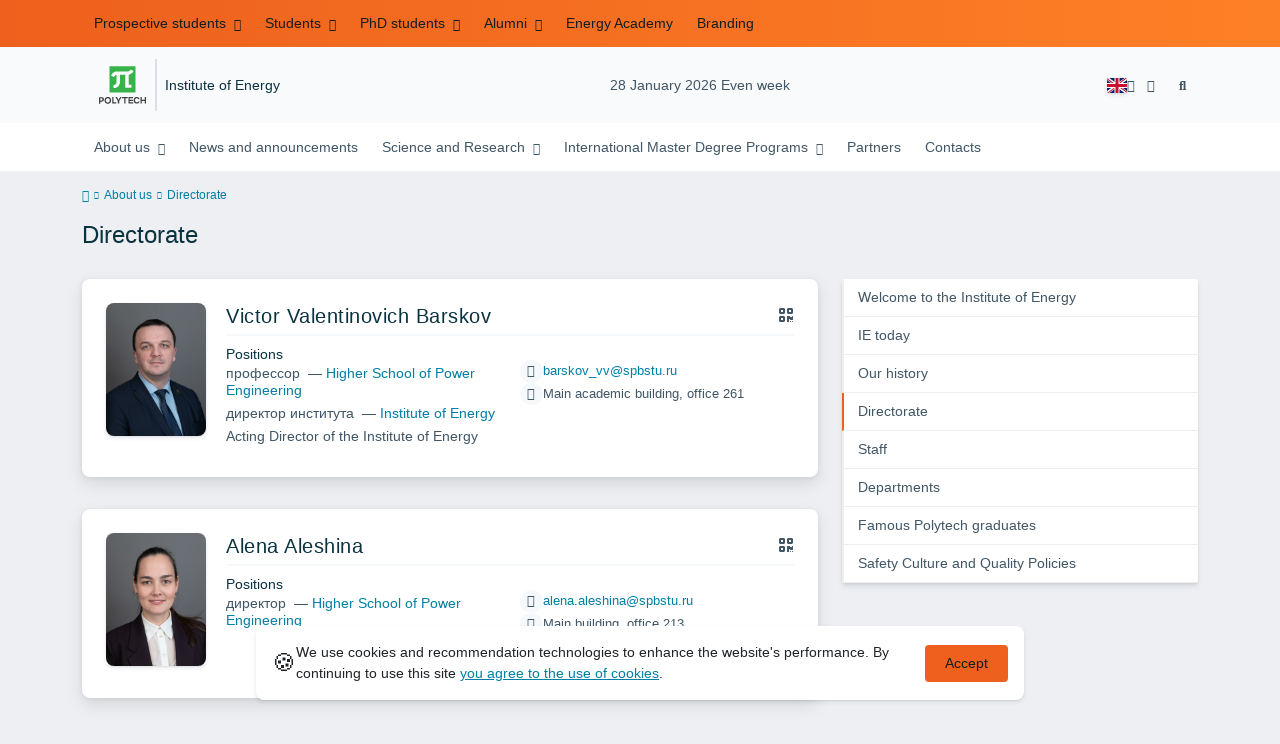

--- FILE ---
content_type: text/html; charset=UTF-8
request_url: https://ie.spbstu.ru/en/directorate/
body_size: 12244
content:
<!doctype html><html lang="en"><head><meta charset="utf-8"><meta http-equiv="X-UA-Compatible" content="IE=edge"><meta name="viewport" content="width=device-width, initial-scale=1"><meta name="yandex-verification" content="c1efd99fa9103d23"><link rel="icon" type="image/svg+xml" href="https://ie.spbstu.ru/favicon/favicon.svg"><link rel="icon" type="image/png" href="https://ie.spbstu.ru/favicon/favicon.png"><title> Directorate | Institute of Energy, Peter the Great St.Petersburg Polytechnic University </title><link rel="stylesheet" href="https://ie.spbstu.ru/css/main.css"></head><body><div class="shell"><header class="header"><div class="top-navigation"><div class="container"><div class="top-navigation__buttons"><div class="lang top-navigation__lang dropdown"><a class="lang__item" href="#" title="Select language" role="button" id="dropdownMenuLinkTop" data-bs-toggle="dropdown" aria-expanded="false" data-bs-offset="0,10"><img class="lang__img" src="https://ie.spbstu.ru/img/flags/4x3/en.svg" alt="en"><span class="lang__name">English</span><i class="fa fa-angle-down"></i></a><ul class="top-navigation__lang-list dropdown-menu" aria-labelledby="dropdownMenuLinkTop"><li class="dropdown-item"><a class="lang__item" href="https://ie.spbstu.ru/directorate"><img class="lang__img" src="https://ie.spbstu.ru/img/flags/4x3/ru.svg" alt="ru"><span class="lang__name">Русский</span></a></li></ul></div><a class="menu-link blind bvi-panel-open" itemscope href="#"><i class="fa fa-eye" title="Version for the visually impaired"></i><span class="bvi-panel__decs" itemprop="Copy">Version for the visually impaired</span></a><button class="search-button"><i class="fa fa-search" title="Найти"></i></button></div><button type="button" class="burger header__burger" aria-label="Toggle navigation" data-burger="main" data-target="main-menu"><span class="burger__wrapper"><span class="burger__element"></span><span class="burger__element"></span><span class="burger__element"></span></span></button><div class="top-navigation__container navigation__collapse"><ul class="nav-btns-01 nav-btns"><li class="frst-li has-child"><a class="menu-link" href="https://ie.spbstu.ru/en/" title="Prospective students"> Prospective students </a><ul class="is-hidden menu-link__dropdown"><li class="menu-link__dropdown-item go-back"><a class="menu-link" href="#"><i class="fa fa-angle-left go-back__icon"></i> Menu</a></li><li class="menu-link__dropdown-item"><a class="menu-link" href="https://ie.spbstu.ru/en/mezghdunarodnue_obrazovatelnue_programmu/" title="International Master's Degree Programs"> International Master&rsquo;s Degree Programs </a></li><li class="menu-link__dropdown-item"><a class="menu-link" href="https://english.spbstu.ru/education/admissions/" target="_blank" title="How to apply"> How to&nbsp;apply </a></li><li class="menu-link__dropdown-item"><a class="menu-link" href="http://energyschool.spbstu.ru/" target="_blank" title="Energy Schools"> Energy Schools </a></li><li class="menu-link__dropdown-item"><a class="menu-link" href="https://ie.spbstu.ru/en/o_sankt_peterburge/" > About St. Petersburg </a></li><li class="menu-link__dropdown-item mega-menu"><a class="menu-link" href="https://enroll.spbstu.ru/sign-in" target="_blank" > Enroll </a></li></ul></li><li class="frst-li has-child"><a class="menu-link" href="https://ie.spbstu.ru/en/" title="Students"> Students </a><ul class="is-hidden menu-link__dropdown"><li class="menu-link__dropdown-item go-back"><a class="menu-link" href="#"><i class="fa fa-angle-left go-back__icon"></i> Menu</a></li><li class="menu-link__dropdown-item"><a class="menu-link" href="https://ie.spbstu.ru/en/polis_medicinskogo_strahovaniya/" title="Health insurance certificate"> Health insurance certificate </a></li><li class="menu-link__dropdown-item"><a class="menu-link" href="https://ie.spbstu.ru/en/obligatory_medical_examination_fingerprint_registration_and_photographing/" title="Obligatory medical examination, fingerprint registration and photographing"> Obligatory medical examination, fingerprint registration and photographing </a></li><li class="menu-link__dropdown-item"><a class="menu-link" href="https://ie.spbstu.ru/en/visa_support/" title="Visa support"> Visa support </a></li><li class="menu-link__dropdown-item mega-menu"><a class="menu-link" href="https://ie.spbstu.ru/en/accommodation/" title="International students accommodation"> Accommodation </a></li><li class="menu-link__dropdown-item"><a class="menu-link" href="https://ie.spbstu.ru/en/rvpo/" title="Temporary residence permit"> Temporary residence permit </a></li><li class="menu-link__dropdown-item"><a class="menu-link" href="https://ie.spbstu.ru/en/pravila_oformleniya_kvalifikacionnyh_rabot/" title="Graduation work guidelines"> Graduation work guidelines </a></li><li class="menu-link__dropdown-item"><a class="menu-link" href="https://www.facebook.com/int.polyunion/" target="_blank" > International Student Club &laquo;PolyUnion&raquo; </a></li><li class="menu-link__dropdown-item"><a class="menu-link" href="https://ie.spbstu.ru/en/" > Library </a></li><li class="menu-link__dropdown-item"><a class="menu-link" href="https://english.spbstu.ru/international/collaboration/erasmus/" target="_blank" > ERASMUS+ </a></li><li class="menu-link__dropdown-item"><a class="menu-link" href="https://my.spbstu.ru/" target="_blank" > Student account login </a></li><li class="menu-link__dropdown-item"><a class="menu-link" href="https://pay.spbstu.ru/www/form_pay.html" target="_blank" > Online payment </a></li><li class="menu-link__dropdown-item"><a class="menu-link" href="http://english.spbstu.ru/upload/inter/student-buddy-program-enjoy-polytech-eng.pdf" target="_blank" title="Adapters"> Adapters </a></li><li class="menu-link__dropdown-item mega-menu"><a class="menu-link" href="http://edudoc.spbstu.ru/english/diploma-supplement" target="_blank" > European Diploma Supplement </a></li><li class="menu-link__dropdown-item"><a class="menu-link" href="http://edudoc.spbstu.ru/images/documents/odo/Credential_Evaluation_E.pdf" title="Credential evaluation"> Credential evaluation </a></li><li class="menu-link__dropdown-item"><a class="menu-link" href="https://ie.spbstu.ru/en/diplomalegalization/" > Diploma legalization </a></li></ul></li><li class="frst-li mega-menu has-child"><a class="menu-link" href="https://ie.spbstu.ru/en/" > PhD students </a><div class="mega-block"><ul class="is-hidden mega-wrap mega-block__dropdown"><li class="menu-link__dropdown-item go-back"><a class="menu-link" href="#"><i class="fa fa-angle-left go-back__icon"></i> Menu</a></li><li class="menu-link__dropdown-item"><a class="menu-link" href="https://ie.spbstu.ru/en/informaciya_o_prieme_v_aspiranturu/" title="Information on admission to postgraduate programs"> Information on&nbsp;admission to&nbsp;postgraduate programs </a></li><li class="menu-link__dropdown-item mega-menu"><a class="menu-link" href="https://www.spbstu.ru/science/the-department-of-doctoral-studies/defences-calendar/" target="_blank" > PhD defences calendar </a></li><li class="menu-link__dropdown-item"><a class="menu-link" href="https://ie.spbstu.ru/en/my.spbstu.ru/" > PhD student account </a></li></ul></div></li><li class="frst-li has-child"><a class="menu-link" href="https://ie.spbstu.ru/en/" title="Alimni"> Alumni </a><ul class="is-hidden menu-link__dropdown"><li class="menu-link__dropdown-item go-back"><a class="menu-link" href="#"><i class="fa fa-angle-left go-back__icon"></i> Menu</a></li><li class="menu-link__dropdown-item mega-menu"><a class="menu-link" href="https://ie.spbstu.ru/en/" title="Alumni Center"> Alumni Center </a></li></ul></li><li class="frst-li"><a class="menu-link" href="https://energyschool.spbstu.ru/" > Energy Academy </a></li><li class="frst-li"><a class="menu-link" href="https://ie.spbstu.ru/en/firmennyy_stil/" title="Branding"> Branding </a></li></ul></div><div class="nav-slide-top navigation__collapse-mobile" data-menu="main-menu"><div class="container"><ul class="nav-btns-01 nav-btns"><li class="frst-li has-child"><a class="menu-link" href="https://ie.spbstu.ru/en/" title="Prospective students"> Prospective students </a><ul class="is-hidden menu-link__dropdown"><li class="menu-link__dropdown-item go-back"><a class="menu-link" href="#"><i class="fa fa-angle-left go-back__icon"></i> Menu</a></li><li class="menu-link__dropdown-item"><a class="menu-link" href="https://ie.spbstu.ru/en/mezghdunarodnue_obrazovatelnue_programmu/" title="International Master's Degree Programs"> International Master&rsquo;s Degree Programs </a></li><li class="menu-link__dropdown-item"><a class="menu-link" href="https://english.spbstu.ru/education/admissions/" target="_blank" title="How to apply"> How to&nbsp;apply </a></li><li class="menu-link__dropdown-item"><a class="menu-link" href="http://energyschool.spbstu.ru/" target="_blank" title="Energy Schools"> Energy Schools </a></li><li class="menu-link__dropdown-item"><a class="menu-link" href="https://ie.spbstu.ru/en/o_sankt_peterburge/" > About St. Petersburg </a></li><li class="menu-link__dropdown-item mega-menu"><a class="menu-link" href="https://enroll.spbstu.ru/sign-in" target="_blank" > Enroll </a></li></ul></li><li class="frst-li has-child"><a class="menu-link" href="https://ie.spbstu.ru/en/" title="Students"> Students </a><ul class="is-hidden menu-link__dropdown"><li class="menu-link__dropdown-item go-back"><a class="menu-link" href="#"><i class="fa fa-angle-left go-back__icon"></i> Menu</a></li><li class="menu-link__dropdown-item"><a class="menu-link" href="https://ie.spbstu.ru/en/polis_medicinskogo_strahovaniya/" title="Health insurance certificate"> Health insurance certificate </a></li><li class="menu-link__dropdown-item"><a class="menu-link" href="https://ie.spbstu.ru/en/obligatory_medical_examination_fingerprint_registration_and_photographing/" title="Obligatory medical examination, fingerprint registration and photographing"> Obligatory medical examination, fingerprint registration and photographing </a></li><li class="menu-link__dropdown-item"><a class="menu-link" href="https://ie.spbstu.ru/en/visa_support/" title="Visa support"> Visa support </a></li><li class="menu-link__dropdown-item mega-menu"><a class="menu-link" href="https://ie.spbstu.ru/en/accommodation/" title="International students accommodation"> Accommodation </a></li><li class="menu-link__dropdown-item"><a class="menu-link" href="https://ie.spbstu.ru/en/rvpo/" title="Temporary residence permit"> Temporary residence permit </a></li><li class="menu-link__dropdown-item"><a class="menu-link" href="https://ie.spbstu.ru/en/pravila_oformleniya_kvalifikacionnyh_rabot/" title="Graduation work guidelines"> Graduation work guidelines </a></li><li class="menu-link__dropdown-item"><a class="menu-link" href="https://www.facebook.com/int.polyunion/" target="_blank" > International Student Club &laquo;PolyUnion&raquo; </a></li><li class="menu-link__dropdown-item"><a class="menu-link" href="https://ie.spbstu.ru/en/" > Library </a></li><li class="menu-link__dropdown-item"><a class="menu-link" href="https://english.spbstu.ru/international/collaboration/erasmus/" target="_blank" > ERASMUS+ </a></li><li class="menu-link__dropdown-item"><a class="menu-link" href="https://my.spbstu.ru/" target="_blank" > Student account login </a></li><li class="menu-link__dropdown-item"><a class="menu-link" href="https://pay.spbstu.ru/www/form_pay.html" target="_blank" > Online payment </a></li><li class="menu-link__dropdown-item"><a class="menu-link" href="http://english.spbstu.ru/upload/inter/student-buddy-program-enjoy-polytech-eng.pdf" target="_blank" title="Adapters"> Adapters </a></li><li class="menu-link__dropdown-item mega-menu"><a class="menu-link" href="http://edudoc.spbstu.ru/english/diploma-supplement" target="_blank" > European Diploma Supplement </a></li><li class="menu-link__dropdown-item"><a class="menu-link" href="http://edudoc.spbstu.ru/images/documents/odo/Credential_Evaluation_E.pdf" title="Credential evaluation"> Credential evaluation </a></li><li class="menu-link__dropdown-item"><a class="menu-link" href="https://ie.spbstu.ru/en/diplomalegalization/" > Diploma legalization </a></li></ul></li><li class="frst-li mega-menu has-child"><a class="menu-link" href="https://ie.spbstu.ru/en/" > PhD students </a><div class="mega-block"><ul class="is-hidden mega-wrap mega-block__dropdown"><li class="menu-link__dropdown-item go-back"><a class="menu-link" href="#"><i class="fa fa-angle-left go-back__icon"></i> Menu</a></li><li class="menu-link__dropdown-item"><a class="menu-link" href="https://ie.spbstu.ru/en/informaciya_o_prieme_v_aspiranturu/" title="Information on admission to postgraduate programs"> Information on&nbsp;admission to&nbsp;postgraduate programs </a></li><li class="menu-link__dropdown-item mega-menu"><a class="menu-link" href="https://www.spbstu.ru/science/the-department-of-doctoral-studies/defences-calendar/" target="_blank" > PhD defences calendar </a></li><li class="menu-link__dropdown-item"><a class="menu-link" href="https://ie.spbstu.ru/en/my.spbstu.ru/" > PhD student account </a></li></ul></div></li><li class="frst-li has-child"><a class="menu-link" href="https://ie.spbstu.ru/en/" title="Alimni"> Alumni </a><ul class="is-hidden menu-link__dropdown"><li class="menu-link__dropdown-item go-back"><a class="menu-link" href="#"><i class="fa fa-angle-left go-back__icon"></i> Menu</a></li><li class="menu-link__dropdown-item mega-menu"><a class="menu-link" href="https://ie.spbstu.ru/en/" title="Alumni Center"> Alumni Center </a></li></ul></li><li class="frst-li"><a class="menu-link" href="https://energyschool.spbstu.ru/" > Energy Academy </a></li><li class="frst-li"><a class="menu-link" href="https://ie.spbstu.ru/en/firmennyy_stil/" title="Branding"> Branding </a></li></ul></div></div></div></div><div class="middle-navigation"><div class="container middle-navigation__container"><div class="logo_dep_parent__container"><a class="logo middle-navigation__logo" href="https://english.spbstu.ru" target="_blank" aria-label="Peter the Great St.Petersburg Polytechnic University" title="Peter the Great St.Petersburg Polytechnic University"><svg viewBox="0 0 100 88" width="57" height="50"><symbol id="logo-vert-eng"><path fill="#37b34a" style="fill: var(--logo-primary-color)" d="M27,11V57h46V11H27Zm35.01,14.58c-.29,.09-1.18,.26-1.18,.26l-.04,17.6h5.11v5.38s-11.06-.03-11.06-.03l.05-22.76-9.35-.02-.06,13.02c0,1-.15,1.99-.43,2.95-.82,2.78-2.78,5.12-5.39,6.41-.83,.42-1.72,.71-2.64,.9-.99,.19-2.03,.24-3.07,.14v-5.45c2.17,.24,4.31-.95,5.2-2.91,.25-.48,.51-1.11,.5-2.05v-13.16c-2.23,.49-3.87,2.32-4.9,4.15l-4.88-2.77c.54-1,1.51-2.59,2.17-3.35,1.55-1.77,3.49-2.98,5.09-3.39,.57-.15,1.78-.38,2.79-.38,4.3,0,19-.03,19-.03,2.4,0,4.56-1.26,5.73-3.33l4.77,2.78c-1.51,2.98-4.19,5.17-7.41,6.04h0Z"/><path fill="#404041" style="fill: var(--logo-text-color)" d="M8.53,76.82l-.03-11.44h4.46c.87-.01,1.63,.12,2.29,.38,.65,.26,1.16,.68,1.51,1.26,.36,.58,.54,1.34,.54,2.3,0,.89-.19,1.64-.58,2.25-.39,.6-.93,1.06-1.6,1.35-.68,.3-1.45,.45-2.31,.45h-1.97s0,3.45,0,3.45h-2.31Zm2.3-5.51h1.94c.69,0,1.24-.17,1.64-.5,.4-.33,.6-.83,.6-1.5,0-.59-.17-1.04-.51-1.34s-.88-.45-1.62-.45h-2.05s0,3.79,0,3.79Zm31.02,5.38v-4.27s-4.28-7.17-4.28-7.17h2.67s2.76,5.01,2.76,5.01l2.78-5.03h2.62s-4.25,7.16-4.25,7.16v4.28s-2.3,0-2.3,0Zm33.32,.05c-2.17,.01-3.94-.85-4.88-2.74-1.23-2.6-.79-6.69,1.88-8.22,2.8-1.63,7.45-.65,7.78,3.13h-2.23c-.37-1.84-3.11-2.14-4.39-1.17-.95,.71-1.29,1.95-1.29,3.11,0,1.2,.37,2.47,1.36,3.2,1.28,.96,4.04,.68,4.42-1.19h2.31c-.23,2.51-2.56,3.93-4.95,3.89Zm6.41-.14l-.03-11.44h2.31s.01,4.73,.01,4.73h5.29s-.01-4.75-.01-4.75h2.33s.03,11.44,.03,11.44h-2.33s-.01-4.57-.01-4.57h-5.29s.01,4.59,.01,4.59h-2.31Zm-28.54,.09l-.02-9.33h-3.85s0-2.15,0-2.15l10.04-.02v2.16s-3.85,0-3.85,0l.02,9.33h-2.33Zm7.39-.01l-.03-11.48,8.27-.02v2.16s-5.94,.01-5.94,.01v2.6s5.55-.01,5.55-.01v2.08s-5.54,.01-5.54,.01v2.51s5.96-.01,5.96-.01v2.14s-8.26,.02-8.26,.02Zm-28.5,.03l-.03-11.44h2.31s.02,9.31,.02,9.31h4.98s0,2.12,0,2.12l-7.29,.02Zm-2.6-8.85c-1.01-1.91-2.85-2.85-5.07-2.83-2.24-.01-4.12,.93-5.13,2.87-.47,.91-.7,1.96-.7,3.15-.06,3.44,2.26,6.06,5.78,5.98,3.54,.08,5.88-2.59,5.83-6.03,0-1.19-.24-2.24-.7-3.13Zm-2.59,5.87c-1.24,1.33-3.46,1.43-4.81,.22-1.65-1.34-1.72-4.28-.13-5.71,.67-.66,1.64-1.04,2.61-.98,3.21,.19,4.49,4.27,2.33,6.48Z"/></symbol><use xlink:href="#logo-vert-eng"></use></svg></a><div class="names middle-navigation__names "><a class="dep_current middle-navigation__dep_current" href="https://ie.spbstu.ru/en/">Institute of&nbsp;Energy</a></div></div><div class="week middle-navigation__week"> 28 January 2026 Even week </div><div class="middle-navigation__buttons"><div class="lang middle-navigation__lang dropdown"><a class="lang__item" href="#" title="Select language" role="button" id="dropdownMenuLink" data-bs-toggle="dropdown" aria-expanded="false" data-bs-offset="0,10"><img class="lang__img" src="https://ie.spbstu.ru/img/flags/4x3/en.svg" alt="en"><span class="lang__name">English</span><i class="fa fa-angle-down"></i></a><ul class="middle-navigation__lang-list dropdown-menu" aria-labelledby="dropdownMenuLink"><li class="dropdown-item"><a class="lang__item" href="https://ie.spbstu.ru/directorate"><img class="lang__img" src="https://ie.spbstu.ru/img/flags/4x3/ru.svg" alt="ru"><span class="lang__name">Русский</span></a></li></ul></div><a class="menu-link blind bvi-panel-open" itemscope href="#"><i class="fa fa-eye" title="Version for the visually impaired"></i><span class="bvi-panel__decs" itemprop="Copy">Version for the visually impaired</span></a><button class="search-button"><i class="fa fa-search" title="Найти"></i></button></div></div></div><nav class="bottom-navigation"><div class="container"><div class="logo_dep_parent__container"><a class="logo bottom-navigation__logo" href="https://english.spbstu.ru" aria-label="Peter the Great St.Petersburg Polytechnic University" title="Peter the Great St.Petersburg Polytechnic University"><svg viewBox="0 0 100 88" width="57" height="50"><use xlink:href="#logo-vert-eng"></use></svg></a><a class="dep_short bottom-navigation__dep_short" href="https://ie.spbstu.ru/en/">IE</a></div><button type="button" class="burger bottom-navigation__burger" aria-label="Toggle navigation" data-burger="secondary" data-target="secondary-menu"><i class="fa fa-angle-down"></i></button><div class="bottom-navigation__container navigation__collapse"><ul class="nav-btns-02 nav-btns"><li class="scnd-li has-child"><a class="menu-link" href="https://ie.spbstu.ru/en/" > About us </a><ul class="is-hidden menu-link__dropdown"><li class="menu-link__dropdown-item go-back"><a class="menu-link" href="#"><i class="fa fa-angle-left go-back__icon"></i> Menu</a></li><li class="menu-link__dropdown-item"><a class="menu-link" href="https://ie.spbstu.ru/en/privetstvennoe_slovo_direktora_grw45sq/" > Welcome to&nbsp;the Institute of&nbsp;Energy </a></li><li class="menu-link__dropdown-item"><a class="menu-link" href="https://ie.spbstu.ru/en/ie_today/" title="IE today"> IE&nbsp;today </a></li><li class="menu-link__dropdown-item"><a class="menu-link" href="https://ie.spbstu.ru/en/istoriya_instituta/" title="Our history"> Our history </a></li><li class="menu-link__dropdown-item"><a class="menu-link" href="https://ie.spbstu.ru/en/directorate/" title="Directorate"> Directorate </a></li><li class="menu-link__dropdown-item"><a class="menu-link" href="https://ie.spbstu.ru/en/person/" title="Staff"> Staff </a></li><li class="menu-link__dropdown-item"><a class="menu-link" href="https://ie.spbstu.ru/en/department/" title="Departments"> Departments </a></li><li class="menu-link__dropdown-item"><a class="menu-link" href="https://ie.spbstu.ru/en/famousgraduates/" title="Famous Polytech graduates"> Famous Polytech graduates </a></li><li class="menu-link__dropdown-item"><a class="menu-link" href="https://ie.spbstu.ru/en/politika_kachestva_i_bezopasnosti/" title="Safety Culture and Quality Policies"> Safety Culture and Quality Policies </a></li></ul></li><li class="scnd-li"><a class="menu-link" href="https://ie.spbstu.ru/en/" title="News and announcements"> News and announcements </a></li><li class="scnd-li has-child"><a class="menu-link" href="https://ie.spbstu.ru/en/" title="Science and Research"> Science and Research </a><ul class="is-hidden menu-link__dropdown"><li class="menu-link__dropdown-item go-back"><a class="menu-link" href="#"><i class="fa fa-angle-left go-back__icon"></i> Menu</a></li><li class="menu-link__dropdown-item"><a class="menu-link" href="https://ie.spbstu.ru/en/nauchnye_proekty/" title="Scientific research projects"> Scientific research projects </a></li><li class="menu-link__dropdown-item"><a class="menu-link" href="https://ie.spbstu.ru/en/conferences/" title="Conferences"> Conferences </a></li><li class="menu-link__dropdown-item"><a class="menu-link" href="https://research.spbstu.ru/en/energy_club_polytech/" target="_blank" > Energy club Polytech </a></li></ul></li><li class="scnd-li mega-menu has-child"><a class="menu-link" href="https://ie.spbstu.ru/en/mezghdunarodnue_obrazovatelnue_programmu/" title="International Master Degree Programs"> International Master Degree Programs </a><div class="mega-block"><ul class="is-hidden mega-wrap mega-block__dropdown"><li class="menu-link__dropdown-item go-back"><a class="menu-link" href="#"><i class="fa fa-angle-left go-back__icon"></i> Menu</a></li><li class="menu-link__dropdown-item"><a class="menu-link" href="https://ie.spbstu.ru/en/power_plant_engineering/" title="Power Plant Engineering"> Power Plant Engineering </a></li><li class="menu-link__dropdown-item mega-menu"><a class="menu-link" href="https://ie.spbstu.ru/en/programma_elektroenergetika/" title="Electrical Power Engineering "> Electrical Power Engineering </a></li><li class="menu-link__dropdown-item mega-menu"><a class="menu-link" href="https://ie.spbstu.ru/en/programma_atomnaya_energetika/" title="Nuclear Power Engeneering"> Nuclear Power Engeneering </a></li></ul></div></li><li class="scnd-li"><a class="menu-link" href="https://ie.spbstu.ru/en/partners/" title="Partners"> Partners </a></li><li class="scnd-li"><a class="menu-link" href="https://ie.spbstu.ru/en/contacts/" title="Contacts"> Contacts </a></li></ul></div><div class="nav-slide-bottom navigation__collapse-mobile" data-menu="secondary-menu"><div class="container"><ul class="nav-btns-02 nav-btns"><li class="scnd-li has-child"><a class="menu-link" href="https://ie.spbstu.ru/en/" > About us </a><ul class="is-hidden menu-link__dropdown"><li class="menu-link__dropdown-item go-back"><a class="menu-link" href="#"><i class="fa fa-angle-left go-back__icon"></i> Menu</a></li><li class="menu-link__dropdown-item"><a class="menu-link" href="https://ie.spbstu.ru/en/privetstvennoe_slovo_direktora_grw45sq/" > Welcome to&nbsp;the Institute of&nbsp;Energy </a></li><li class="menu-link__dropdown-item"><a class="menu-link" href="https://ie.spbstu.ru/en/ie_today/" title="IE today"> IE&nbsp;today </a></li><li class="menu-link__dropdown-item"><a class="menu-link" href="https://ie.spbstu.ru/en/istoriya_instituta/" title="Our history"> Our history </a></li><li class="menu-link__dropdown-item"><a class="menu-link" href="https://ie.spbstu.ru/en/directorate/" title="Directorate"> Directorate </a></li><li class="menu-link__dropdown-item"><a class="menu-link" href="https://ie.spbstu.ru/en/person/" title="Staff"> Staff </a></li><li class="menu-link__dropdown-item"><a class="menu-link" href="https://ie.spbstu.ru/en/department/" title="Departments"> Departments </a></li><li class="menu-link__dropdown-item"><a class="menu-link" href="https://ie.spbstu.ru/en/famousgraduates/" title="Famous Polytech graduates"> Famous Polytech graduates </a></li><li class="menu-link__dropdown-item"><a class="menu-link" href="https://ie.spbstu.ru/en/politika_kachestva_i_bezopasnosti/" title="Safety Culture and Quality Policies"> Safety Culture and Quality Policies </a></li></ul></li><li class="scnd-li"><a class="menu-link" href="https://ie.spbstu.ru/en/" title="News and announcements"> News and announcements </a></li><li class="scnd-li has-child"><a class="menu-link" href="https://ie.spbstu.ru/en/" title="Science and Research"> Science and Research </a><ul class="is-hidden menu-link__dropdown"><li class="menu-link__dropdown-item go-back"><a class="menu-link" href="#"><i class="fa fa-angle-left go-back__icon"></i> Menu</a></li><li class="menu-link__dropdown-item"><a class="menu-link" href="https://ie.spbstu.ru/en/nauchnye_proekty/" title="Scientific research projects"> Scientific research projects </a></li><li class="menu-link__dropdown-item"><a class="menu-link" href="https://ie.spbstu.ru/en/conferences/" title="Conferences"> Conferences </a></li><li class="menu-link__dropdown-item"><a class="menu-link" href="https://research.spbstu.ru/en/energy_club_polytech/" target="_blank" > Energy club Polytech </a></li></ul></li><li class="scnd-li mega-menu has-child"><a class="menu-link" href="https://ie.spbstu.ru/en/mezghdunarodnue_obrazovatelnue_programmu/" title="International Master Degree Programs"> International Master Degree Programs </a><div class="mega-block"><ul class="is-hidden mega-wrap mega-block__dropdown"><li class="menu-link__dropdown-item go-back"><a class="menu-link" href="#"><i class="fa fa-angle-left go-back__icon"></i> Menu</a></li><li class="menu-link__dropdown-item"><a class="menu-link" href="https://ie.spbstu.ru/en/power_plant_engineering/" title="Power Plant Engineering"> Power Plant Engineering </a></li><li class="menu-link__dropdown-item mega-menu"><a class="menu-link" href="https://ie.spbstu.ru/en/programma_elektroenergetika/" title="Electrical Power Engineering "> Electrical Power Engineering </a></li><li class="menu-link__dropdown-item mega-menu"><a class="menu-link" href="https://ie.spbstu.ru/en/programma_atomnaya_energetika/" title="Nuclear Power Engeneering"> Nuclear Power Engeneering </a></li></ul></div></li><li class="scnd-li"><a class="menu-link" href="https://ie.spbstu.ru/en/partners/" title="Partners"> Partners </a></li><li class="scnd-li"><a class="menu-link" href="https://ie.spbstu.ru/en/contacts/" title="Contacts"> Contacts </a></li></ul></div></div></div></nav><div id="search-input__modal" class="search-input__modal"><div class="search-input-group search-modal__group"><div class="search-modal__title-block"><button class="close-modal__button" aria-label="close modal"><i class="fa fa-times close-modal__button-icon" aria-hidden="true"></i></button></div><form class="search-input-group__form" action="https://ie.spbstu.ru/en/search/" method="GET" autocomplete="off"><div class="input-group-long search-modal__input-group-long"><div class="search-modal__input"><i class="fa fa-search search-modal__input-icon"></i><input class="search-modal__input-text" type="text" name="search" id="search_input" placeholder="Site search"></div><label for="search_input" class="visually-hidden" title="Search">Search</label><span class="input-group-long-btn"><button class="btn search-button__submit" type="submit" id="search_button">Search</button></span></div></form></div></div></header><main id="pages"><div class="wrap"><div class="breadcrumbs"><div class="container"><div class="row"><div class="col-lg-12"><a class="breadcrumb__home" aria-label="home" href="https://ie.spbstu.ru/en/"><i class="fa fa-home"></i></a><span>About us</span><span>Directorate</span></div></div></div></div><div class="container"><div class="row custom-row"><h1 id="main">Directorate</h1><div class="col-lg-8 first-block"><div class="person" data-person-surname="Barskov" data-person-name="Victor" data-person-patronymic="Valentinovich"><img class="person__img" src="https://ie.spbstu.ru/photo/300x400/99112.jpg" alt="Victor Valentinovich Barskov" loading="lazy"><div class="person__heading"><a class="person__name" href="https://ie.spbstu.ru/en/person/barskov_viktor_valentinovich/">Victor Valentinovich Barskov</a><div class="person__qr"></div></div><div class="person__details details"><div class="details__group"><div class="details__label">Positions</div><div class="details__item"><span	class="details__position">Профессор</span>	&nbsp;&mdash; <a class="person__department-link" href="https://ie.spbstu.ru/en/department/vysshaya_shkola_energeticheskogo_mashinostroeniya/">Higher School of&nbsp;Power Engineering</a></div><div class="details__item"><span	class="details__position">Директор института</span>	&nbsp;&mdash; <a class="person__department-link" href="https://ie.spbstu.ru/en/directorate/">Institute of Energy</a></div><div class="details__item">Acting Director of&nbsp;the Institute of&nbsp;Energy</div></div></div><div class="person__contact-details contact-details"><div class="contact-details__item"><i	class="contact-details__icon fa fa-envelope"></i><a class="contact-details__link person__email" href="mailto:decodeDefault" data-decode='YmFyc2tvdl92dkBzcGJzdHUucnU='>decodeDefault</a></div><div class="contact-details__item"><i	class="contact-details__icon fa fa-map-marker"></i>Main academic building, office 261</div></div><div class="person__qr-code fadeIn"></div></div><div class="person" data-person-surname="Aleshina" data-person-name="Alena" data-person-patronymic=""><img class="person__img" src="https://ie.spbstu.ru/photo/300x400/06287.jpg" alt="Alena Aleshina" loading="lazy"><div class="person__heading"><a class="person__name" href="https://ie.spbstu.ru/en/person/aleshina_alena_sergeevna/">Alena Aleshina</a><div class="person__qr"></div></div><div class="person__details details"><div class="details__group"><div class="details__label">Positions</div><div class="details__item"><span	class="details__position">Директор</span>	&nbsp;&mdash; <a class="person__department-link" href="https://ie.spbstu.ru/en/department/vysshaya_shkola_energeticheskogo_mashinostroeniya/">Higher School of&nbsp;Power Engineering</a></div></div></div><div class="person__contact-details contact-details"><div class="contact-details__item"><i	class="contact-details__icon fa fa-envelope"></i><a class="contact-details__link person__email" href="mailto:decodeDefault" data-decode='YWxlbmEuYWxlc2hpbmFAc3Bic3R1LnJ1'>decodeDefault</a></div><div class="contact-details__item"><i	class="contact-details__icon fa fa-map-marker"></i>Main building, office 213</div></div><div class="person__qr-code fadeIn"></div></div><div class="person" data-person-surname="Belko" data-person-name="Victor" data-person-patronymic="Olegovich"><img class="person__img" src="https://ie.spbstu.ru/photo/300x400/18794.jpg" alt="Victor Olegovich Belko" loading="lazy"><div class="person__heading"><a class="person__name" href="https://ie.spbstu.ru/en/person/belko_viktor_olegovich/">Victor Olegovich Belko</a><div class="person__qr"></div></div><div class="person__details details"><div class="details__group"><div class="details__label">Positions</div><div class="details__item"><span	class="details__position">Директор</span>	&nbsp;&mdash; <a class="person__department-link" href="https://ie.spbstu.ru/en/department/vysshaya_shkola_vysokovoltnoy_energetiki/">Higher School of&nbsp;High Voltage Engineering</a></div></div></div><div class="person__contact-details contact-details"><div class="contact-details__item"><i	class="contact-details__icon fa fa-envelope"></i><a class="contact-details__link person__email" href="mailto:decodeDefault" data-decode='dm9iZWxrb0BzcGJzdHUucnU='>decodeDefault</a></div><div class="contact-details__item"><i	class="contact-details__icon fa fa-phone"></i><a class="contact-details__link person__phone" href="tel:decodeHref" data-decode='{"decodeHref": "Kzc4MTI1NTI4NzI2", "decodeText": "KzcgKDgxMikgNTUyLTg3LTI2"}'>decodeText</a></div><div class="contact-details__item"><i	class="contact-details__icon fa fa-map-marker"></i>Polytechnicheskaya street, 29, Main Building, office 261, St. Petersburg, 195251</div></div><div class="person__qr-code fadeIn"></div></div><div class="person" data-person-surname="Zverev" data-person-name="Sergey" data-person-patronymic="Gennadjevich"><img class="person__img" src="https://ie.spbstu.ru/photo/300x400/11351.jpg" alt="Sergey Gennadjevich Zverev" loading="lazy"><div class="person__heading"><a class="person__name" href="https://ie.spbstu.ru/en/person/zverev_sergey_gennadevich/">Sergey Gennadjevich Zverev</a><div class="person__qr"></div></div><div class="person__details details"><div class="details__group"><div class="details__label">Positions</div><div class="details__item"><span	class="details__position">Директор</span>	&nbsp;&mdash; <a class="person__department-link" href="https://ie.spbstu.ru/en/department/vysshaya_shkola_elektroenergeticheskih_sistem/">Higher school of&nbsp;Electric Power Systems</a></div></div></div><div class="person__contact-details contact-details"><div class="contact-details__item"><i	class="contact-details__icon fa fa-envelope"></i><a class="contact-details__link person__email" href="mailto:decodeDefault" data-decode='cy56dmVyZXZAc3Bic3R1LnJ1'>decodeDefault</a></div><div class="contact-details__item"><i	class="contact-details__icon fa fa-phone"></i><a class="contact-details__link person__phone" href="tel:decodeHref" data-decode='{"decodeHref": "Kzc4MTI1NTI2MTQx", "decodeText": "KzcgKDgxMikgNTUyLTYxLTQx"}'>decodeText</a></div></div><div class="person__qr-code fadeIn"></div></div><div class="person" data-person-surname="Kalyutik" data-person-name="Alexander" data-person-patronymic=""><img class="person__img" src="https://ie.spbstu.ru/photo/300x400/02626.jpg" alt="Alexander Kalyutik" loading="lazy"><div class="person__heading"><a class="person__name" href="https://ie.spbstu.ru/en/person/kalutik_aleksandr_antonovich/">Alexander Kalyutik</a><div class="person__qr"></div></div><div class="person__details details"><div class="details__group"><div class="details__label">Positions</div><div class="details__item"><span	class="details__position">Директор</span>	&nbsp;&mdash; <a class="person__department-link" href="https://ie.spbstu.ru/en/department/vysshaya_shkola_atomnoy_i_teplovoy_energetiki/">Higher School of&nbsp;Nuclear and Heat Power Engineering</a></div></div></div><div class="person__contact-details contact-details"><div class="contact-details__item"><i	class="contact-details__icon fa fa-envelope"></i><a class="contact-details__link person__email" href="mailto:decodeDefault" data-decode='YWFfa2FseXV0aWtAc3Bic3R1LnJ1'>decodeDefault</a></div><div class="contact-details__item"><i	class="contact-details__icon fa fa-phone"></i><a class="contact-details__link person__phone" href="tel:decodeHref" data-decode='{"decodeHref": "Kzc4MTI1MzU1NzM2", "decodeText": "KzcgKDgxMikgNTM1LTU3LTM2"}'>decodeText</a></div></div><div class="person__qr-code fadeIn"></div></div><div class="person" data-person-surname="Kuznetsova" data-person-name="Julia" data-person-patronymic="Gennadievna"><img class="person__img" src="https://ie.spbstu.ru/userfiles/files/19_kuznetsova_yg-2.jpg" alt="Julia Gennadievna Kuznetsova" loading="lazy"><div class="person__heading"><a class="person__name" href="https://ie.spbstu.ru/en/person/kuznecova_uliya_gennadevna/">Julia Gennadievna Kuznetsova</a><div class="person__qr"></div></div><div class="person__details details"><div class="details__group"><div class="details__label">Official duties</div><div class="details__item"><span	class="details__position">ответственный за работу с общежитиями</span>&nbsp;&mdash; <a class="person__department-link" href="https://ie.spbstu.ru/en/directorate/">Institute of Energy</a></div></div><div class="details__group"><div class="details__label">Positions</div><div class="details__item"><span	class="details__position">Специалист</span>	&nbsp;&mdash; <a class="person__department-link" href="https://ie.spbstu.ru/en/directorate/">Institute of Energy</a></div></div></div><div class="person__contact-details contact-details"><div class="contact-details__item"><i	class="contact-details__icon fa fa-envelope"></i><a class="contact-details__link person__email" href="mailto:decodeDefault" data-decode='a3V6bmV0c292YS15Z0BzcGJzdHUucnU='>decodeDefault</a></div><div class="contact-details__item"><i	class="contact-details__icon fa fa-phone"></i><a class="contact-details__link person__phone" href="tel:decodeHref" data-decode='{"decodeHref": "Kzc5MjE5MDQ0NTcw", "decodeText": "KzcgKDkyMSkgOTA0LTQ1LTcw"}'>decodeText</a></div><div class="contact-details__item"><i	class="contact-details__icon fa fa-map-marker"></i>Polytechnicheskaya street, 29, Main Building, office 214, St. Petersburg, 195251</div><div class="contact-details__item"><i	class="contact-details__icon fa fa-flag"></i>Механический корпус</div></div><div class="person__qr-code fadeIn"></div></div><div class="person" data-person-surname="" data-person-name="" data-person-patronymic=""><img class="person__img" src="https://ie.spbstu.ru/img/vertical.svg" alt=" " loading="lazy"><div class="person__heading"><a class="person__name" href="https://ie.spbstu.ru/en/person/lulina_mariya_aleksandrovna/"></a><div class="person__qr"></div></div><div class="person__details details"><div class="details__group"><div class="details__label">Official duties</div><div class="details__item"><span	class="details__position">ответственный за дистанционные технологии</span>&nbsp;&mdash; <a class="person__department-link" href="https://ie.spbstu.ru/en/directorate/">Institute of Energy</a></div></div><div class="details__group"><div class="details__label">Positions</div><div class="details__item"><span	class="details__position">Старший преподаватель</span>	&nbsp;&mdash; <a class="person__department-link" href="https://ie.spbstu.ru/en/directorate/">Institute of Energy</a></div><div class="details__item"><span	class="details__position">Старший преподаватель</span>	&nbsp;&mdash; <a class="person__department-link" href="https://ie.spbstu.ru/en/department/vysshaya_shkola_elektroenergeticheskih_sistem/">Higher school of&nbsp;Electric Power Systems</a></div><div class="details__item"><span	class="details__position">Учебный мастер 1 категории</span>	&nbsp;&mdash; <a class="person__department-link" href="https://ie.spbstu.ru/en/department/laboratoriya_elektricheskie_sistemy_i_seti/">Лаборатория &laquo;Электрические системы и&nbsp;сети&raquo;</a></div></div></div><div class="person__contact-details contact-details"><div class="contact-details__item"><i	class="contact-details__icon fa fa-envelope"></i><a class="contact-details__link person__email" href="mailto:decodeDefault" data-decode='bHl1bGluYS5tQHNwYnN0dS5ydQ=='>decodeDefault</a></div><div class="contact-details__item"><i	class="contact-details__icon fa fa-phone"></i><a class="contact-details__link person__phone" href="tel:decodeHref" data-decode='{"decodeHref": "Kzc4MTI1NTI1MDcy", "decodeText": "KzcgKDgxMikgNTUyLTUwLTcy"}'>decodeText</a></div></div><div class="person__qr-code fadeIn"></div></div><div class="person" data-person-surname="" data-person-name="" data-person-patronymic=""><img class="person__img" src="https://ie.spbstu.ru/img/vertical.svg" alt=" " loading="lazy"><div class="person__heading"><a class="person__name" href="https://ie.spbstu.ru/en/person/minevich_tatyana_gennadevna/"></a><div class="person__qr"></div></div><div class="person__details details"><div class="details__group"><div class="details__label">Official duties</div><div class="details__item"><span	class="details__position">секретарь ученого совета</span>&nbsp;&mdash; <a class="person__department-link" href="https://ie.spbstu.ru/en/directorate/">Institute of Energy</a></div></div><div class="details__group"><div class="details__label">Positions</div><div class="details__item"><span	class="details__position">Доцент</span>	&nbsp;&mdash; <a class="person__department-link" href="https://ie.spbstu.ru/en/department/vysshaya_shkola_vysokovoltnoy_energetiki/">Higher School of&nbsp;High Voltage Engineering</a></div></div></div><div class="person__contact-details contact-details"><div class="contact-details__item"><i	class="contact-details__icon fa fa-envelope"></i><a class="contact-details__link person__email" href="mailto:decodeDefault" data-decode='bWluZXZpY2hfdGdAc3Bic3R1LnJ1'>decodeDefault</a></div><div class="contact-details__item"><i	class="contact-details__icon fa fa-phone"></i><a class="contact-details__link person__phone" href="tel:decodeHref" data-decode='{"decodeHref": "Kzc4MTI1NTI3NTcy", "decodeText": "KzcgKDgxMikgNTUyLTc1LTcy"}'>decodeText</a></div></div><div class="person__qr-code fadeIn"></div></div><div class="person" data-person-surname="Okunev" data-person-name="Yegor" data-person-patronymic="Ilyich"><img class="person__img" src="https://ie.spbstu.ru/photo/300x400/12005.jpg" alt="Yegor Ilyich Okunev" loading="lazy"><div class="person__heading"><a class="person__name" href="https://ie.spbstu.ru/en/person/okunev_egor_ilich/">Yegor Ilyich Okunev</a><div class="person__qr"></div></div><div class="person__details details"><div class="details__group"><div class="details__label">Official duties</div><div class="details__item"><span	class="details__position">ответственный за учебную работу</span>&nbsp;&mdash; <a class="person__department-link" href="https://ie.spbstu.ru/en/directorate/">Institute of Energy</a></div></div><div class="details__group"><div class="details__label">Positions</div><div class="details__item"><span	class="details__position">Старший преподаватель</span>	&nbsp;&mdash; <a class="person__department-link" href="https://ie.spbstu.ru/en/department/vysshaya_shkola_energeticheskogo_mashinostroeniya/">Higher School of&nbsp;Power Engineering</a></div></div></div><div class="person__contact-details contact-details"><div class="contact-details__item"><i	class="contact-details__icon fa fa-envelope"></i><a class="contact-details__link person__email" href="mailto:decodeDefault" data-decode='b2t1bmV2X2VpQHNwYnN0dS5ydQ=='>decodeDefault</a></div></div><div class="person__qr-code fadeIn"></div></div><div class="person" data-person-surname="Pershikov" data-person-name="Georgy" data-person-patronymic="Anatoljevich"><img class="person__img" src="https://ie.spbstu.ru/img/vertical.svg" alt="Georgy Anatoljevich Pershikov" loading="lazy"><div class="person__heading"><a class="person__name" href="https://ie.spbstu.ru/en/person/pershikov_georgiy_anatolevich/">Georgy Anatoljevich Pershikov</a><div class="person__qr"></div></div><div class="person__details details"><div class="details__group"><div class="details__label">Official duties</div><div class="details__item"><span	class="details__position">ответственный за учебную работу</span>&nbsp;&mdash; <a class="person__department-link" href="https://ie.spbstu.ru/en/directorate/">Institute of Energy</a></div></div><div class="details__group"><div class="details__label">Positions</div><div class="details__item"><span	class="details__position">Доцент</span>	&nbsp;&mdash; <a class="person__department-link" href="https://ie.spbstu.ru/en/department/vysshaya_shkola_elektroenergeticheskih_sistem/">Higher school of&nbsp;Electric Power Systems</a></div></div></div><div class="person__contact-details contact-details"><div class="contact-details__item"><i	class="contact-details__icon fa fa-envelope"></i><a class="contact-details__link person__email" href="mailto:decodeDefault" data-decode='cGVyc2hpa292LmdAc3Bic3R1LnJ1'>decodeDefault</a></div><div class="contact-details__item"><i	class="contact-details__icon fa fa-phone"></i><a class="contact-details__link person__phone" href="tel:decodeHref" data-decode='{"decodeHref": "Kzc4MTI1NTI1MDcy", "decodeText": "KzcgKDgxMikgNTUyLTUwLTcy"}'>decodeText</a></div></div><div class="person__qr-code fadeIn"></div></div><div class="person" data-person-surname="" data-person-name="" data-person-patronymic=""><img class="person__img" src="https://ie.spbstu.ru/img/vertical.svg" alt=" " loading="lazy"><div class="person__heading"><a class="person__name" href="https://ie.spbstu.ru/en/person/polyashova_elena_dzghambulievna/"></a><div class="person__qr"></div></div><div class="person__details details"><div class="details__group"><div class="details__label">Official duties</div><div class="details__item"><span	class="details__position">ответственный за учебную работу и работу с аспирантами</span>&nbsp;&mdash; <a class="person__department-link" href="https://ie.spbstu.ru/en/directorate/">Institute of Energy</a></div></div><div class="details__group"><div class="details__label">Positions</div><div class="details__item"><span	class="details__position">Заместитель директора института</span>	&nbsp;&mdash; <a class="person__department-link" href="https://ie.spbstu.ru/en/directorate/">Institute of Energy</a></div></div></div><div class="person__contact-details contact-details"><div class="contact-details__item"><i	class="contact-details__icon fa fa-envelope"></i><a class="contact-details__link person__email" href="mailto:decodeDefault" data-decode='cG9seWFzaG92YV9lZEBzcGJzdHUucnU='>decodeDefault</a></div><div class="contact-details__item"><i	class="contact-details__icon fa fa-phone"></i><a class="contact-details__link person__phone" href="tel:decodeHref" data-decode='{"decodeHref": "", "decodeText": ""}'>decodeText</a></div></div><div class="person__qr-code fadeIn"></div></div><div class="person" data-person-surname="Vladimirov" data-person-name="Yaroslav" data-person-patronymic=""><img class="person__img" src="https://ie.spbstu.ru/photo/300x400/10828.jpg" alt="Yaroslav Vladimirov" loading="lazy"><div class="person__heading"><a class="person__name" href="https://ie.spbstu.ru/en/person/vladimirov_yaroslav_aleksandrovich/">Yaroslav Vladimirov</a><div class="person__qr"></div></div><div class="person__details details"><div class="details__group"><div class="details__label">Official duties</div><div class="details__item"><span	class="details__position">ответственный за научно-исследовательскую работу</span>&nbsp;&mdash; <a class="person__department-link" href="https://ie.spbstu.ru/en/directorate/">Institute of Energy</a></div></div><div class="details__group"><div class="details__label">Positions</div><div class="details__item"><span	class="details__position">Доцент</span>	&nbsp;&mdash; <a class="person__department-link" href="https://ie.spbstu.ru/en/department/vysshaya_shkola_atomnoy_i_teplovoy_energetiki/">Higher School of&nbsp;Nuclear and Heat Power Engineering</a></div><div class="details__item"><span	class="details__position">Заместитель директора института</span>	&nbsp;&mdash; <a class="person__department-link" href="https://ie.spbstu.ru/en/directorate/">Institute of Energy</a></div></div></div><div class="person__contact-details contact-details"><div class="contact-details__item"><i	class="contact-details__icon fa fa-envelope"></i><a class="contact-details__link person__email" href="mailto:decodeDefault" data-decode='dmxhZGltX3lhYUBzcGJzdHUucnU='>decodeDefault</a></div><div class="contact-details__item"><i	class="contact-details__icon fa fa-map-marker"></i>Gzhatskaya st.27, HSNHPE, 2nd floor, room 3</div></div><div class="person__qr-code fadeIn"></div></div><div class="person" data-person-surname="Donmez" data-person-name="Natalia" data-person-patronymic=""><img class="person__img" src="https://ie.spbstu.ru/photo/300x400/99769.jpg" alt="Natalia Donmez" loading="lazy"><div class="person__heading"><a class="person__name" href="https://ie.spbstu.ru/en/person/donmez_natalya_urevna/">Natalia Donmez</a><div class="person__qr"></div></div><div class="person__details details"><div class="details__group"><div class="details__label">Official duties</div><div class="details__item"><span	class="details__position">ответственный за работу с иностранными студентами</span>&nbsp;&mdash; <a class="person__department-link" href="https://ie.spbstu.ru/en/directorate/">Institute of Energy</a></div></div><div class="details__group"><div class="details__label">Positions</div><div class="details__item"><span	class="details__position">Старший преподаватель</span>	&nbsp;&mdash; <a class="person__department-link" href="https://ie.spbstu.ru/en/department/vysshaya_shkola_atomnoy_i_teplovoy_energetiki/">Higher School of&nbsp;Nuclear and Heat Power Engineering</a></div><div class="details__item"><span	class="details__position">Ведущий специалист</span>	&nbsp;&mdash; <a class="person__department-link" href="https://ie.spbstu.ru/en/department/vysshaya_shkola_atomnoy_i_teplovoy_energetiki/">Higher School of&nbsp;Nuclear and Heat Power Engineering</a></div><div class="details__item">Associate Director of&nbsp;International Enrollment and Student Services</div></div></div><div class="person__contact-details contact-details"><div class="contact-details__item"><i	class="contact-details__icon fa fa-envelope"></i><a class="contact-details__link person__email" href="mailto:decodeDefault" data-decode='bmF0YWxpYV9kb25tZXpAc3Bic3R1LnJ1'>decodeDefault</a></div><div class="contact-details__item"><i	class="contact-details__icon fa fa-map-marker"></i>Main building, office 313</div></div><div class="person__qr-code fadeIn"></div></div><div class="person" data-person-surname="" data-person-name="" data-person-patronymic=""><img class="person__img" src="https://ie.spbstu.ru/userfiles/files/patrina.jpg" alt=" " loading="lazy"><div class="person__heading"><a class="person__name" href="https://ie.spbstu.ru/en/person/patrina_mariya_urevna/"></a><div class="person__qr"></div></div><div class="person__details details"><div class="details__group"><div class="details__label">Official duties</div><div class="details__item"><span	class="details__position">ответственный за учебную работу</span>&nbsp;&mdash; <a class="person__department-link" href="https://ie.spbstu.ru/en/directorate/">Institute of Energy</a></div></div><div class="details__group"><div class="details__label">Positions</div><div class="details__item"><span	class="details__position">Заместитель директора института</span>	&nbsp;&mdash; <a class="person__department-link" href="https://ie.spbstu.ru/en/directorate/">Institute of Energy</a></div></div></div><div class="person__contact-details contact-details"><div class="contact-details__item"><i	class="contact-details__icon fa fa-envelope"></i><a class="contact-details__link person__email" href="mailto:decodeDefault" data-decode='cGF0cmluYV9tdUBzcGJzdHUucnU='>decodeDefault</a></div><div class="contact-details__item"><i	class="contact-details__icon fa fa-phone"></i><a class="contact-details__link person__phone" href="tel:decodeHref" data-decode='{"decodeHref": "Kzc4MTI1NTI2MjAw", "decodeText": "KzcgKDgxMikgNTUyLTYyLTAw"}'>decodeText</a></div></div><div class="person__qr-code fadeIn"></div></div><div class="person" data-person-surname="Petrova" data-person-name="Olga" data-person-patronymic="Vladimirovna"><img class="person__img" src="https://ie.spbstu.ru/img/vertical.svg" alt="Olga Vladimirovna Petrova" loading="lazy"><div class="person__heading"><a class="person__name" href="https://ie.spbstu.ru/en/person/petrova_olga_vladimirovna/">Olga Vladimirovna Petrova</a><div class="person__qr"></div></div><div class="person__details details"><div class="details__group"><div class="details__label">Positions</div><div class="details__item"><span	class="details__position">Специалист</span>	&nbsp;&mdash; <a class="person__department-link" href="https://ie.spbstu.ru/en/directorate/">Institute of Energy</a></div></div></div><div class="person__contact-details contact-details"><div class="contact-details__item"><i	class="contact-details__icon fa fa-envelope"></i><a class="contact-details__link person__email" href="mailto:decodeDefault" data-decode='cGV0cm92YV9vdkBzcGJzdHUucnU='>decodeDefault</a></div><div class="contact-details__item"><i	class="contact-details__icon fa fa-phone"></i><a class="contact-details__link person__phone" href="tel:decodeHref" data-decode='{"decodeHref": "Kzc4MTIyOTcyMTQ2LDEzNDQ=", "decodeText": "KzcgKDgxMikgMjk3LTIxLTQ2LCAxMzQ0"}'>decodeText</a></div></div><div class="person__qr-code fadeIn"></div></div><div class="person" data-person-surname="Ryndina" data-person-name="Irina" data-person-patronymic="Evgenjevna"><img class="person__img" src="https://ie.spbstu.ru/img/vertical.svg" alt="Irina Evgenjevna Ryndina" loading="lazy"><div class="person__heading"><a class="person__name" href="https://ie.spbstu.ru/en/person/rundina_irina_evgenevna/">Irina Evgenjevna Ryndina</a><div class="person__qr"></div></div><div class="person__details details"><div class="details__group"><div class="details__label">Positions</div><div class="details__item"><span	class="details__position">Доцент</span>	&nbsp;&mdash; <a class="person__department-link" href="https://ie.spbstu.ru/en/department/vysshaya_shkola_elektroenergeticheskih_sistem/">Higher school of&nbsp;Electric Power Systems</a></div><div class="details__item"><span	class="details__position">Заместитель директора института</span>	&nbsp;&mdash; <a class="person__department-link" href="https://ie.spbstu.ru/en/directorate/">Institute of Energy</a></div><div class="details__item">Manager of&nbsp;Educational Process</div></div></div><div class="person__contact-details contact-details"><div class="contact-details__item"><i	class="contact-details__icon fa fa-envelope"></i><a class="contact-details__link person__email" href="mailto:decodeDefault" data-decode='cnluZGluYV9pZUBzcGJzdHUucnU='>decodeDefault</a></div><div class="contact-details__item"><i	class="contact-details__icon fa fa-phone"></i><a class="contact-details__link person__phone" href="tel:decodeHref" data-decode='{"decodeHref": "Kzc4MTI1NTI2MTQx", "decodeText": "KzcgKDgxMikgNTUyLTYxLTQx"}'>decodeText</a></div></div><div class="person__qr-code fadeIn"></div></div><div class="person" data-person-surname="Sokolova" data-person-name="Ekaterina" data-person-patronymic=""><img class="person__img" src="https://ie.spbstu.ru/photo/300x400/11848.jpg" alt="Ekaterina Sokolova" loading="lazy"><div class="person__heading"><a class="person__name" href="https://ie.spbstu.ru/en/person/sokolova_ekaterina_andreevna/">Ekaterina Sokolova</a><div class="person__qr"></div></div><div class="person__details details"><div class="details__group"><div class="details__label">Official duties</div><div class="details__item"><span	class="details__position">ответственный за международную деятельность</span>&nbsp;&mdash; <a class="person__department-link" href="https://ie.spbstu.ru/en/directorate/">Institute of Energy</a></div></div><div class="details__group"><div class="details__label">Positions</div><div class="details__item"><span	class="details__position">Доцент</span>	&nbsp;&mdash; <a class="person__department-link" href="https://ie.spbstu.ru/en/directorate/">Institute of Energy</a></div><div class="details__item"><span	class="details__position">Доцент</span>	&nbsp;&mdash; <a class="person__department-link" href="https://ie.spbstu.ru/en/department/vysshaya_shkola_atomnoy_i_teplovoy_energetiki/">Higher School of&nbsp;Nuclear and Heat Power Engineering</a></div><div class="details__item">Deputy Director of&nbsp;International Affairs, Head of&nbsp;the&nbsp;IE Media Group</div></div></div><div class="person__contact-details contact-details"><div class="contact-details__item"><i	class="contact-details__icon fa fa-envelope"></i><a class="contact-details__link person__email" href="mailto:decodeDefault" data-decode='c29rb2xvdmFfZWFAc3Bic3R1LnJ1'>decodeDefault</a></div><div class="contact-details__item"><i	class="contact-details__icon fa fa-map-marker"></i>Gzhatskaya streеt 27 A, High voltage building, Higher school of Nuclear and Heat Engineering, room 2</div></div><div class="person__qr-code fadeIn"></div></div><div class="person" data-person-surname="" data-person-name="" data-person-patronymic=""><img class="person__img" src="https://ie.spbstu.ru/img/vertical.svg" alt=" " loading="lazy"><div class="person__heading"><a class="person__name" href="https://ie.spbstu.ru/en/person/sochava_marianna_valerevna/"></a><div class="person__qr"></div></div><div class="person__details details"><div class="details__group"><div class="details__label">Official duties</div><div class="details__item"><span	class="details__position">ответственный за организационно-публикационную деятельность</span>&nbsp;&mdash; <a class="person__department-link" href="https://ie.spbstu.ru/en/directorate/">Institute of Energy</a></div></div><div class="details__group"><div class="details__label">Positions</div><div class="details__item"><span	class="details__position">Доцент</span>	&nbsp;&mdash; <a class="person__department-link" href="https://ie.spbstu.ru/en/department/vysshaya_shkola_elektroenergeticheskih_sistem/">Higher school of&nbsp;Electric Power Systems</a></div></div></div><div class="person__contact-details contact-details"><div class="contact-details__item"><i	class="contact-details__icon fa fa-envelope"></i><a class="contact-details__link person__email" href="mailto:decodeDefault" data-decode='c29jaGF2YV9tdkBzcGJzdHUucnU='>decodeDefault</a></div></div><div class="person__qr-code fadeIn"></div></div><div class="person" data-person-surname="" data-person-name="" data-person-patronymic=""><img class="person__img" src="https://ie.spbstu.ru/img/vertical.svg" alt=" " loading="lazy"><div class="person__heading"><a class="person__name" href="https://ie.spbstu.ru/en/person/trofimenko_lubov_urevna/"></a><div class="person__qr"></div></div><div class="person__details details"><div class="details__group"><div class="details__label">Official duties</div><div class="details__item"><span	class="details__position">ответственный за информационные ресурсы</span>&nbsp;&mdash; <a class="person__department-link" href="https://ie.spbstu.ru/en/directorate/">Institute of Energy</a></div></div><div class="details__group"><div class="details__label">Positions</div><div class="details__item"><span	class="details__position">Лаборант</span>	&nbsp;&mdash; <a class="person__department-link" href="https://ie.spbstu.ru/en/department/vysshaya_shkola_energeticheskogo_mashinostroeniya/">Higher School of&nbsp;Power Engineering</a></div><div class="details__item"><span	class="details__position">Лаборант</span>	&nbsp;&mdash; <a class="person__department-link" href="https://ie.spbstu.ru/en/department/uchebnaya_laboratoriya/">Учебная лаборатория</a></div></div></div><div class="person__contact-details contact-details"><div class="contact-details__item"><i	class="contact-details__icon fa fa-envelope"></i><a class="contact-details__link person__email" href="mailto:decodeDefault" data-decode='dHJvZmltX2x5dUBzcGJzdHUucnU='>decodeDefault</a></div></div><div class="person__qr-code fadeIn"></div></div></div><div class="col-lg-4 second-block"><ul class="side-nav position-sticky"><li ><a class="side-menu__link" href="https://ie.spbstu.ru/en/privetstvennoe_slovo_direktora_grw45sq/" > Welcome to&nbsp;the Institute of&nbsp;Energy</a></li><li ><a class="side-menu__link" href="https://ie.spbstu.ru/en/ie_today/" title="IE today"> IE&nbsp;today</a></li><li ><a class="side-menu__link" href="https://ie.spbstu.ru/en/istoriya_instituta/" title="Our history"> Our history</a></li><li class="current "><a class="side-menu__link" href="https://ie.spbstu.ru/en/directorate/" title="Directorate"> Directorate</a></li><li ><a class="side-menu__link" href="https://ie.spbstu.ru/en/person/" title="Staff"> Staff</a></li><li ><a class="side-menu__link" href="https://ie.spbstu.ru/en/department/" title="Departments"> Departments</a></li><li ><a class="side-menu__link" href="https://ie.spbstu.ru/en/famousgraduates/" title="Famous Polytech graduates"> Famous Polytech graduates</a></li><li ><a class="side-menu__link" href="https://ie.spbstu.ru/en/politika_kachestva_i_bezopasnosti/" title="Safety Culture and Quality Policies"> Safety Culture and Quality Policies</a></li></ul></div></div></div></div></main><footer class="main-footer"><div class="container"><div class="footer__content"><div class="footer__content-block footer__column"><div class="footer__logo"><a class="logo-footer" href="https://english.spbstu.ru" target="_blank" aria-label="Peter the Great St.Petersburg Polytechnic University" title="Peter the Great St.Petersburg Polytechnic University"><svg viewBox="0 0 100 88" width="57" height="50"><use xlink:href="#logo-vert-eng"></use></svg></a><a href="https://ie.spbstu.ru/en/" class="logo-footer__desc">Institute of&nbsp;Energy</a></div><div class="footer__content-socials"><div class="footer__socials"><a class="footer__socials-item" href="https://vk.com/ie_polytech" target="_blank" title="социальные сети"><i class="fa fa-vk"></i></a><a class="footer__socials-item" href="https://t.me/instituteofenergy" target="_blank" title="социальные сети"><i class="fa fa-paper-plane"></i></a></div></div></div><div class="footer__content-block"><div class="footer__heading">Address</div><address class="footer__contacts"><div class="footer__contacts-item"><i class="footer__contacts-icon fa fa-map-marker"></i> Polytechnicheskaya str. 29, Main Building, Room 262, St. Petersburg, 195&thinsp;251</div></address></div><div class="footer__content-block"><div class="footer__heading">Contact Us</div><address class="footer__contacts"><div class="footer__contacts-item phone"><i class="footer__contacts-icon fa fa-phone"></i><a class="footer__contacts-link" href="tel:decodeHref" data-decode='{"decodeHref": "Kzc4MTIyOTcyMTQ20LTQvtCxLjEzNDTQlNC40YDQtdC60YbQuNGP0JjQrQ==", "decodeText": "KyA3ICg4MTIpIDI5Ny0yMS00NiDQtNC+0LEuIDEzNDQgINCU0LjRgNC10LrRhtC40Y8g0JjQrQ=="}'>decodeText</a></div><div class="footer__contacts-item phone"><i class="footer__contacts-icon fa fa-phone"></i><a class="footer__contacts-link" href="tel:decodeHref" data-decode='{"decodeHref": "Kzc4MTI1NTI3NjI3", "decodeText": "KzcgKDgxMikgNTUyLTc2LTI3IC0g0L/QviZuYnNwO9GD0YfQtdCx0L3Ri9C8INCy0L7Qv9GA0L7RgdCw0LwsINC60LDQsS4gMjYx"}'>decodeText</a></div><div class="footer__contacts-item phone"><i class="footer__contacts-icon fa fa-phone"></i><a class="footer__contacts-link" href="tel:decodeHref" data-decode='{"decodeHref": "Kzc4MTI1NTI4OTQ1", "decodeText": "KzcgKDgxMikgNTUyLTg5LTQ1IC0g0L/QviZuYnNwO9GD0YfQtdCx0L3Ri9C8INCy0L7Qv9GA0L7RgdCw0LwsINC60LDQsS4gMjE0"}'>decodeText</a></div><div class="footer__contacts-item phone"><i class="footer__contacts-icon fa fa-phone"></i><a class="footer__contacts-link" href="tel:decodeHref" data-decode='{"decodeHref": "Kzc4MTIyOTQ0MjM5", "decodeText": "KzcgKDgxMikgMjk0LTQyLTM5IC0g0KbQtdC90YLRgCDQt9Cw0L7Rh9C90L7Qs9C+INC+0LHRg9GH0LXQvdC40Y8sINC60LDQsS4gMjEz"}'>decodeText</a></div><div class="footer__contacts-item"><i class="footer__contacts-icon fa fa-envelope"></i><a class="footer__contacts-link" href="mailto:decodeHref" data-decode='{"decodeHref": "b2ZmaWNlLmllQHNwYnN0dS5ydQ==", "decodeText": "b2ZmaWNlLmllQHNwYnN0dS5ydQ=="}'>decodeText</a></div></address></div></div><div class="footer__bottom"><a class="footer__policy" href="https://english.spbstu.ru/upload/personal_cookie_en.pdf" title="Cookie Policy" target="_blank">Cookie Policy <i class="fa fa-fw fa-angle-right"></i></a><a class="footer__sitemap" href="https://ie.spbstu.ru/sitemap/" title="Sitemap">Sitemap</a><a class="footer__policy" href="https://english.spbstu.ru/upload/personal_data_policy_eng.pdf" target="_blank" title="Privacy policy">Privacy policy <i class="fa fa-fw fa-angle-right"></i></a></div></div></footer><div class="alert cookie-alert" role="alert"><div class="cookie-alert__container"><span class="cookie-alert__icon">&#x1F36A;</span><div class="cookie-alert__desc"> We use&nbsp;cookies and&nbsp;recommendation technologies to enhance the website's performance. By continuing to use this site <a href="https://english.spbstu.ru/upload/personal_cookie_en.pdf" target="_blank">you agree to the use of cookies</a>.</div><button type="button" class="accept-cookies cookie-alert__btn">Accept</button></div></div></div><script> const page_name = "directorate"; const lang = "en"; const AJAX = 'https://ie.spbstu.ru/ajax/'; const MAIN = 'https://ie.spbstu.ru/'; const AJAX_URL = 'https://ie.spbstu.ru/core/ajax/'; const CORE = 'https://ie.spbstu.ru/core/'; const CSRF_TOKEN = 'db09a906c2d52bfe872afed13827dab0f2b683e9e34c1c815caaafd04ad443c2'; switch(lang) { case 'en': var MAINLN = 'https://ie.spbstu.ru/en/'; break; default: var MAINLN = 'https://ie.spbstu.ru/'; break; } const lt = {"accept":"Accept","active_tags":"Active tags","address":"Address","ajax_error":"Error processing AJAX request","ajax_undefined":"Unknown request type","all":"All","ask_question":"Ask your question","calendar":"Calendar","chars":"characters","check_url":"Please check your URL or return to the","city":"City","clear":"Clear","code":"Code","confirmation_code":"Confirmation code","contacts":"Contact Us","contain_only":"The name can only contain letters and spaces","cookie_policy":"Cookie Policy","cookie_policy_url":"https:\/\/english.spbstu.ru\/upload\/personal_cookie_en.pdf","cookie_use":"We use&nbsp;cookies and&nbsp;recommendation technologies to enhance the website's performance. By continuing to use this site","cookie_use_agree":"you agree to the use of cookies","correct_input":"Verify that the input is correct","dev":"Site development","directorate":"Directorate","edit":"Edit","email":"E-mail","end":"End","even_week":"Even week","events_this_month":"Events this month","export":"Export","fail":"An error occurred while sending the email. Please, try again later.","faq":"FAQ","fill_in":"Please fill in the field","forgotten":"Forgot something","from":"from","full_description":"Description","gallery":"Gallery","homepage":"Home","image":"Image","incorrect_code":"Incorrect code","menu":"Menu","message":"Message","more":"More","must_contain":"The field must contain","normal_version":"Normal site version","nothing_found":"According to this request, nothing found","odd_week":"Odd week","opit":"PDMD SPbPU","opit_full":"Portal development and maintenance department","opit_url":"https:\/\/www.spbstu.ru\/structure\/otdel_razrabotki_i_soprovozhdeniya_portalov\/","page_doesnt_exist":"Sorry! Unfortunately the page you are looking for doesn't exist","page_was_deleted":"Perhaps the requested page was moved or deleted","pages_sing":"Page","path":"Path","personal_data_link":"https:\/\/english.spbstu.ru\/upload\/personal_data_en.pdf","personal_data_policy":"Privacy policy","phone":"Phone","print_version":"Print version","privacy_policy_link":"https:\/\/english.spbstu.ru\/upload\/personal_data_policy_eng.pdf","refresh":"Refresh","rub":"RUB","search":"Search","search_results":"Search results","sections":"Sections","select_language":"Select language","selected_sections":"Selected sections","send":"Send","server_error":"Internal Server Error","share":"Share this post","site":"Site","site_search":"Site search","sitemap":"Sitemap","social":"Follow Us","start":"Start","subject":"Subject","success":"Your letter has been sent!","tags":"Tags","to":"to","to_homepage":"Homepage","try_again":"Try again","under_construction":"Updating in progress","university":"SPbPU","university_url":"https:\/\/english.spbstu.ru\/","valid_email":"Please enter a valid email","vi_version":"Version for the visually impaired","video":"Video","view_all":"View all results","wait":"The site will be fully functioning soon, please come back later","write_us":"Write us","year_pl_1":"years","year_pl_2":"years","year_short":"","year_sing":"year","your_name":"Your name","person_pl":"Staff","person_sing":"Staff member","duties":"Official duties","position":"Positions","degree":"Degrees","rank":"Rank","acrank":"Academic rank","students_level":"Students' level","schedule":"Schedule","biography":"Biography","publications":"Publications","position_sing":"Position","researcher_profile_ids":"Scientific Identifiers","name":"Name","vk":"VK","fb":"Facebook","tw":"Twitter"}; </script><script src="https://ie.spbstu.ru/js/modernizr.js"></script><script src="https://ie.spbstu.ru/js/loft.js"></script><script src="https://ie.spbstu.ru/js/vendor/owl.carousel.min.js"></script><script src="https://ie.spbstu.ru/js/vendor/jquery.magnific-popup.min.js"></script><script src="https://ie.spbstu.ru/js/add.js"></script><script src="https://ie.spbstu.ru/js/cookie.js"></script><script src="https://ie.spbstu.ru/js/jquery.textmistake.min.js"></script><script src="https://ie.spbstu.ru/js/vendor/bvi/locale/en.js"></script><script src='https://ie.spbstu.ru/js/vendor/bvi/responsivevoice.min.js'></script><script src="https://ie.spbstu.ru/js/vendor/bvi/bvi-panel.min.js"></script><script src="https://ie.spbstu.ru/js/vendor/bvi/bvi.js"></script><script src="https://ie.spbstu.ru/js/vendor/bvi/js.cookie.min.js"></script><script src="https://ie.spbstu.ru/js/qr/qr_vcard.min.js" defer ></script><script src="https://ie.spbstu.ru/js/qr/qr-vcard-init.js" defer ></script><script src="https://ie.spbstu.ru/js/vendor/jquery.jscrollpane.min.js" defer ></script><script> $(document).textmistake({ 'l10n': { 'title': 'Сообщить автору об опечатке:', 'urlHint': 'Адрес страницы с ошибкой:', 'errTextHint': 'Текст с ошибкой:', 'yourComment': 'Ваш комментарий или корректная версия:', 'userComment': 'Комментарий от пользователя:', 'commentPlaceholder': 'Введите комментарий', 'cancel': 'Отмена', 'send': 'Отправить', 'mailSubject': 'Ошибка в тексте на сайте', 'mailTitle': 'Ошибка в тексте на сайте', 'mailSended': 'Уведомление отправлено', 'mailSendedDesc': 'Ваше уведомление успешно отправлено. Спасибо за ваш отзыв!', 'mailNotSended': 'Ошибка при отправке', 'mailNotSendedDesc': 'Увы, но ваше сообщение не было отправлено. Извините что так получилось.', }, 'mailTo': 'office.ie@spbstu.ru', 'mailFrom': 'textmistake(d0g)ie.spbstu.ru'.replace(/\(d0g\)/, '@'), 'sendmailUrl': AJAX, 'postType': 'textmistake' }); $(document).ready(function() { $('.search-input-group form').on('keyup', function() { search(); }); $('body').on('click', function(event) { if (event.target.tagName !== 'INPUT') { $('.search-res-ajax').remove(); } }); $(document).on('keyup', function(event) { if (event.which === 27) { $('.search-res-ajax').remove(); } }) }); function search() { var text = $('#search_input').val(); if (text.length < 2) { $('.search-res-ajax').remove(); } else { $.ajax({ url: MAINLN + 'ajax/', method: 'post', data: {type: 'get_search_info', text: text}, async: false, dataType: 'json', success: function(data) { $('.search-res-ajax').remove(); $('.search-input-group form').after(data['text']); } }); } } </script><script src="https://ie.spbstu.ru/shared/js/functions.js"></script><script> document.addEventListener('DOMContentLoaded', () => { const toTop = document.createElement('a'); toTop.setAttribute('class', 'btn__to-top fa fa-angle-up to-top--hidden'); toTop.setAttribute('id', 'toTop'); toTop.setAttribute('href', '#'); toTop.setAttribute('aria-label', 'to_top'); document.body.appendChild(toTop); toTop.addEventListener('click', (e) => { e.preventDefault(); window.scrollTo({ top: 0, behavior: 'smooth' }); }); let ticking = false; window.addEventListener('scroll', () => { if (!ticking) { window.requestAnimationFrame(() => { if (window.scrollY > 50) { toTop.classList.remove('to-top--hidden'); } else { toTop.classList.add('to-top--hidden'); } ticking = false; }); ticking = true; } }); });</script><script src="https://ie.spbstu.ru/js/main.js"></script><script> (function(m,e,t,r,i,k,a){m[i]=m[i]||function(){(m[i].a=m[i].a||[]).push(arguments)}; m[i].l=1*new Date(); for (let j = 0; j < document.scripts.length; j++) {if (document.scripts[j].src === r) { return; }} k=e.createElement(t),a=e.getElementsByTagName(t)[0],k.async=1,k.src=r,a.parentNode.insertBefore(k,a)}) (window, document, "script", "https://mc.yandex.ru/metrika/tag.js", "ym"); ym(38448280, "init", { clickmap:true, trackLinks:true, accurateTrackBounce:true, webvisor:true });</script><noscript><div><img src="https://mc.yandex.ru/watch/38448280" style="position:absolute; left:-9999px;" alt="YandexMetrika"></div></noscript><script> var _tmr = window._tmr || (window._tmr = []); _tmr.push({id: "3602251", type: "pageView", start: (new Date()).getTime()}); (function (d, w, id) { if (d.getElementById(id)) return; var ts = d.createElement("script"); ts.async = true; ts.id = id; ts.src = "https://top-fwz1.mail.ru/js/code.js"; var f = function () {var s = d.getElementsByTagName("script")[0]; s.parentNode.insertBefore(ts, s);}; if (w.opera == "[object Opera]") { d.addEventListener("DOMContentLoaded", f, false); } else { f(); } })(document, window, "tmr-code");</script><noscript><div><img src="https://top-fwz1.mail.ru/counter?id=3602251;js=na" style="position:absolute;left:-9999px;" alt="Top.Mail.Ru"></div></noscript></body></html>

--- FILE ---
content_type: text/css
request_url: https://ie.spbstu.ru/css/main.css
body_size: 141475
content:
:root{--site-font: "Ubuntu", Helvetica, Arial, sans-serif;--main-color: #21a649;--heading-color: #0A3340;--text-color: #425766;--link-color: #0080A7;--link-color-hover: #026973;--error-color: #e91e63;--success-color: #21a649;--section-gray-bg: #f8f9ff;--gray-line-color: #e9ecef;--large-letter-spacing: .025em;--text-line-height: 1.5;--heading-line-height: 1.25;--shadow-level-1: 0 0.125em 0.313em rgba(10, 37, 64, .09), 0 0.063em 0.125em rgba(0, 0, 0, .07);--shadow-level-2: 0 0.250em 0.375em rgba(10, 37, 64, .09), 0 0.063em 0.188em rgba(0, 0, 0, .08);--shadow-level-3: 0 0.063em 0.313em 0 rgba(10, 37, 64, .07), 0 0.438em 1.063em 0 rgba(0, 0, 0, .1);--shadow-level-4: 0 0.938em 1.5625em rgba(10, 37, 64, .1), 0 0.313em 0.938em rgba(0, 0, 0, .07);--shadow-level-5: 0 1.25em 2.5em rgba(10, 37, 64, .15), 0 0.313em 0.938em rgba(0, 0, 0, .1);--card-bg: #fff;--card-radius: .5rem;--card-gray: #f6f9fc;--section-padding-y: 3rem;--text-shadow: 0 1px 2px rgba(0, 0, 0, .5);--footer-text-color: rgba(255, 255, 255, 0.9);--footer-text-color-hover: rgba(255, 255, 255, 1);--footer-social-bg: rgba(255, 255, 255, .1);--footer-social-size: 2em;--footer-fix-letterspacing: .025em;--theme-color:rgb(236.7, 96.45, 29.3);--footer-border-color: rgba(255, 255, 255, .5);--navbar-vertical-link-active: #fff;--navbar-vertical-link: rgba(255, 255, 255, .7);--svg-logo-descriptor-color: rgba(255, 255, 255, .9);--navbar-vertical-link-shadow: var(--text-shadow);--svg-logo-sign-color: rgba(255, 255, 255, .9);--sidebar-bg: linear-gradient(-230deg, #007264, #03717b, #003a58);--tab-color: #f6f9fc;--tab-color-hover: #e1e7ed;--event-bg: #ecf4fd;--event-text-color:#1e4bbe;--form-btn-bg: linear-gradient(to bottom, #003a58, #007264, #03717b);--form-card-bg: #fff;--form-card-radius: .5rem;--checkbox-box-size: 1.25rem;--checkbox-box-bg: var(--main-color);--checkbox-box-radius: .125rem;--help-tooltip-bg: #32325d;--help-tooltip-color: #fff;--input-bg: #F6F9FC;--input-radius: .5rem;--input-placeholder-color: #757575;--input-height: calc(2.75rem + 2px);--input-group-icon-color: #adb5bd;--input-alternative-shadow: 0 1px 3px rgba(50, 50, 93, .15), 0 1px 0 rgba(0, 0, 0, .02);--input-transition: all .2s cubic-bezier(0.68, -0.55, 0.265, 1.55);--custom-checkbox-bg: var(--main-color);--approved-bg: linear-gradient(87deg, #2dce89 0, #2dcecc 100%);--cancelled-bg: linear-gradient(87deg, #fb6340 0, #fbb140 100%);--danger-icon-color: #db2d05;--danger-icon-bg: #fda08b;--success-icon-color: #1d8357;--success-icon-bg: #69deac;--theme-accent-text-color:rgb(236.7, 96.45, 29.3);--theme-accent-color:rgb(236.7, 96.45, 29.3);--theme-accent-color-active:rgb(242.4375, 146.1593237705, 100.0625);--border-radius-xs: .5rem;--border-radius-md: 1rem;--border-radius: 1.25rem;--border-radius-lg: 2rem;--blind-panel-black: black;--blind-panel-white: white;--white-panel-black: white;--blind-panel-d-blue: #063462;--white-panel-blue: #063462;--white-panel-d-blue: #063462;--blind-panel-blue: #9dd1ff;--blind-panel-sepia: #f7f3d6;--white-panel-sepia: #f7f3d6;--blind-panel-brown: #4d4b43;--white-panel-brown: #4d4b43;--blind-panel-d-brown: #6f4330;--white-panel-d-brown: #6f4330;--blind-panel-green: #a9e44d;--white-panel-green: #a9e44d;--font-weight-300: 300;--font-weight-400: 400;--font-weight-500: 500;--font-weight-700: 700;--bs-body-text-align: left;--bs-dropdown-item-border-radius: 0;--bs-nav-link-font-size: .875rem;--bs-breadcrumb-divider: "/";--bs-scroll-height: 75vh;--bs-breadcrumb-font-size: .875rem;--bs-icon-link-transform: translate3d(0.25em, 0, 0);--logo-primary-color: #37b34a;--logo-text-color: #404041;--marker-grad-start: rgb(236.7, 96.45, 29.3);--marker-grad-end: #cc4809;--number-width: 2rem}.wrap-item,.table-container,.partners .partner-item,.albums .album-item,.images .image-item,.m-wrapper{padding-left:15px;padding-right:15px}.pop-up-overlay .pop-up .mat-block input[type=text],.pop-up-overlay .pop-up .test-item input[type=text],.pop-up-overlay .pop-up .line-block input[type=text],.pop-up-overlay .pop-up .doc-item input[type=text],.pop-up-overlay .pop-up .simple-item .simple input[type=text],.simple-item .pop-up-overlay .pop-up .simple input[type=text],.pop-up-overlay .pop-up .kaf-sect input[type=text],.pop-up-overlay .pop-up .edu-sect input[type=text],.pop-up-overlay .pop-up .pub-item input[type=text],.pop-up-overlay .pop-up .career-item input[type=text],.pop-up-overlay .pop-up .career-sect input[type=text],.pop-up-overlay .pop-up .mat-block textarea,.pop-up-overlay .pop-up .test-item textarea,.pop-up-overlay .pop-up .line-block textarea,.pop-up-overlay .pop-up .doc-item textarea,.pop-up-overlay .pop-up .simple-item .simple textarea,.simple-item .pop-up-overlay .pop-up .simple textarea,.pop-up-overlay .pop-up .kaf-sect textarea,.pop-up-overlay .pop-up .edu-sect textarea,.pop-up-overlay .pop-up .pub-item textarea,.pop-up-overlay .pop-up .career-item textarea,.pop-up-overlay .pop-up .career-sect textarea{box-shadow:inset 1px 1px 1px -1px rgba(0,0,0,.45)}.emp-item .shell,.album,.video,.edu-dir-item,.kaf-item,.partners-filter-bar,.owl-carousel.images .image-item .image,.image-container .image-item .image,.mat-block,.test-item,.line-block,.doc-item,.simple-item .simple,.kaf-sect,.edu-sect,.pub-item,.career-item,.career-sect,.white-block,.tablesaw-columntoggle-btnwrap .tablesaw-columntoggle-popup,.table-responsive{box-shadow:0 1px 1px 0 rgba(0,0,0,.19)}.pop-up-overlay .pop-up .mat-block input[type=text],.pop-up-overlay .pop-up .test-item input[type=text],.pop-up-overlay .pop-up .line-block input[type=text],.pop-up-overlay .pop-up .doc-item input[type=text],.pop-up-overlay .pop-up .simple-item .simple input[type=text],.simple-item .pop-up-overlay .pop-up .simple input[type=text],.pop-up-overlay .pop-up .kaf-sect input[type=text],.pop-up-overlay .pop-up .edu-sect input[type=text],.pop-up-overlay .pop-up .pub-item input[type=text],.pop-up-overlay .pop-up .career-item input[type=text],.pop-up-overlay .pop-up .career-sect input[type=text],.pop-up-overlay .pop-up .mat-block textarea,.pop-up-overlay .pop-up .test-item textarea,.pop-up-overlay .pop-up .line-block textarea,.pop-up-overlay .pop-up .doc-item textarea,.pop-up-overlay .pop-up .simple-item .simple textarea,.simple-item .pop-up-overlay .pop-up .simple textarea,.pop-up-overlay .pop-up .kaf-sect textarea,.pop-up-overlay .pop-up .edu-sect textarea,.pop-up-overlay .pop-up .pub-item textarea,.pop-up-overlay .pop-up .career-item textarea,.pop-up-overlay .pop-up .career-sect textarea{padding:10px;width:100%;background:inherit;border:2px hsl(0,0%,92.2549019608%) solid;border-radius:2px;box-sizing:border-box;box-shadow:none;outline-width:0}.pop-up-overlay .pop-up .mat-block input[type=text]:focus,.pop-up-overlay .pop-up .test-item input[type=text]:focus,.pop-up-overlay .pop-up .line-block input[type=text]:focus,.pop-up-overlay .pop-up .doc-item input[type=text]:focus,.pop-up-overlay .pop-up .simple-item .simple input[type=text]:focus,.simple-item .pop-up-overlay .pop-up .simple input[type=text]:focus,.pop-up-overlay .pop-up .kaf-sect input[type=text]:focus,.pop-up-overlay .pop-up .edu-sect input[type=text]:focus,.pop-up-overlay .pop-up .pub-item input[type=text]:focus,.pop-up-overlay .pop-up .career-item input[type=text]:focus,.pop-up-overlay .pop-up .career-sect input[type=text]:focus,.pop-up-overlay .pop-up .mat-block textarea:focus,.pop-up-overlay .pop-up .test-item textarea:focus,.pop-up-overlay .pop-up .line-block textarea:focus,.pop-up-overlay .pop-up .doc-item textarea:focus,.pop-up-overlay .pop-up .simple-item .simple textarea:focus,.simple-item .pop-up-overlay .pop-up .simple textarea:focus,.pop-up-overlay .pop-up .kaf-sect textarea:focus,.pop-up-overlay .pop-up .edu-sect textarea:focus,.pop-up-overlay .pop-up .pub-item textarea:focus,.pop-up-overlay .pop-up .career-item textarea:focus,.pop-up-overlay .pop-up .career-sect textarea:focus{outline-color:rgb(244.35,162.7290983607,123.65)}.pop-up-overlay .pop-up .mat-block label,.pop-up-overlay .pop-up .test-item label,.pop-up-overlay .pop-up .line-block label,.pop-up-overlay .pop-up .doc-item label,.pop-up-overlay .pop-up .simple-item .simple label,.simple-item .pop-up-overlay .pop-up .simple label,.pop-up-overlay .pop-up .kaf-sect label,.pop-up-overlay .pop-up .edu-sect label,.pop-up-overlay .pop-up .pub-item label,.pop-up-overlay .pop-up .career-item label,.pop-up-overlay .pop-up .career-sect label{padding-top:15px;padding-bottom:10px;font-weight:bold;line-height:1.4em;color:#747474;display:block}.content .a-list-block ul,#contacts .sect-cont ul,.pub-item .fake-table>div ul,.content .project-card .fake-table>div ul,.project-item .fake-table>div ul,.side-nav>li>ul,.side-nav,.contact-list,.socials,.tabs .tabs-btns ul,.accordion>li .desc ul,.accordion,.content .accordion{padding-left:0;margin-top:0;margin-bottom:0;list-style:none}.content .btn,.content .image,.content .title,.content .img-replace,.content .popup-video{color:inherit;border-bottom:inherit;transition:color .2s ease-out,border .2s ease-out}.content .btn:hover,.content .image:hover,.content .title:hover,.content .img-replace:hover,.content .popup-video:hover{color:inherit;border-bottom:inherit}#contacts .sect-cont a,.info .type .title a,.info .type .desc a,.info .site .title a,.info .site .desc a,a.policy-link,.pub-item .fake-table>div li a,.content .project-card .fake-table>div li a,.project-item .fake-table>div li a{color:rgba(0,153,204,.8);border-bottom:1px dotted rgba(0,153,204,.3);padding-bottom:3px;transition:color .2s ease-out,border .2s ease-out}#contacts .sect-cont a:hover,.info .type .title a:hover,.info .type .desc a:hover,.info .site .title a:hover,.info .site .desc a:hover,a.policy-link:hover,.pub-item .fake-table>div li a:hover,.content .project-card .fake-table>div li a:hover,.project-item .fake-table>div li a:hover{color:#09c;border-bottom:1px solid rgba(0,153,204,.6)}.kaf-item .box .title,.career-item .info .title,.career-sect .info .title,.news-item .box .desc .title,.content .anons-card .box .title,.content .project-card .box .title,.content .conf-item .box .title,.anons-item .box .title,.anons-card .box .title,.conf-item .box .title,.conf-card .box .title{color:#747474;transition:color .2s ease-out;border-bottom:none}.kaf-item .box .title:hover,.career-item .info .title:hover,.career-sect .info .title:hover,.news-item .box .desc .title:hover,.content .project-card .box .title:hover,.anons-item .box .title:hover,.anons-card .box .title:hover,.conf-item .box .title:hover,.conf-card .box .title:hover{color:rgb(236.7,96.45,29.3);border-bottom:none}.opp-margin{margin-left:-15px;margin-right:-15px}/*!
 * Bootstrap  v5.3.0 (https://getbootstrap.com/)
 * Copyright 2011-2023 The Bootstrap Authors
 * Licensed under MIT (https://github.com/twbs/bootstrap/blob/main/LICENSE)
 */:root,[data-bs-theme=light]{--bs-blue: #0d6efd;--bs-indigo: #6610f2;--bs-purple: #6f42c1;--bs-pink: #d63384;--bs-red: #dc3545;--bs-orange: #fd7e14;--bs-yellow: #ffc107;--bs-green: #198754;--bs-teal: #20c997;--bs-cyan: #0dcaf0;--bs-black: #000;--bs-white: #fff;--bs-gray: #6c757d;--bs-gray-dark: #343a40;--bs-gray-100: #f8f9fa;--bs-gray-200: #e9ecef;--bs-gray-300: #dee2e6;--bs-gray-400: #ced4da;--bs-gray-500: #adb5bd;--bs-gray-600: #6c757d;--bs-gray-700: #495057;--bs-gray-800: #343a40;--bs-gray-900: #212529;--bs-primary: #0d6efd;--bs-secondary: #6c757d;--bs-success: #198754;--bs-info: #0dcaf0;--bs-warning: #ffc107;--bs-danger: #dc3545;--bs-light: #f8f9fa;--bs-dark: #212529;--bs-primary-rgb: 13, 110, 253;--bs-secondary-rgb: 108, 117, 125;--bs-success-rgb: 25, 135, 84;--bs-info-rgb: 13, 202, 240;--bs-warning-rgb: 255, 193, 7;--bs-danger-rgb: 220, 53, 69;--bs-light-rgb: 248, 249, 250;--bs-dark-rgb: 33, 37, 41;--bs-primary-text-emphasis: rgb(5.2, 44, 101.2);--bs-secondary-text-emphasis: rgb(43.2, 46.8, 50);--bs-success-text-emphasis: rgb(10, 54, 33.6);--bs-info-text-emphasis: rgb(5.2, 80.8, 96);--bs-warning-text-emphasis: rgb(102, 77.2, 2.8);--bs-danger-text-emphasis: rgb(88, 21.2, 27.6);--bs-light-text-emphasis: #495057;--bs-dark-text-emphasis: #495057;--bs-primary-bg-subtle: rgb(206.6, 226, 254.6);--bs-secondary-bg-subtle: rgb(225.6, 227.4, 229);--bs-success-bg-subtle: rgb(209, 231, 220.8);--bs-info-bg-subtle: rgb(206.6, 244.4, 252);--bs-warning-bg-subtle: rgb(255, 242.6, 205.4);--bs-danger-bg-subtle: rgb(248, 214.6, 217.8);--bs-light-bg-subtle: rgb(251.5, 252, 252.5);--bs-dark-bg-subtle: #ced4da;--bs-primary-border-subtle: rgb(158.2, 197, 254.2);--bs-secondary-border-subtle: rgb(196.2, 199.8, 203);--bs-success-border-subtle: rgb(163, 207, 186.6);--bs-info-border-subtle: rgb(158.2, 233.8, 249);--bs-warning-border-subtle: rgb(255, 230.2, 155.8);--bs-danger-border-subtle: rgb(241, 174.2, 180.6);--bs-light-border-subtle: #e9ecef;--bs-dark-border-subtle: #adb5bd;--bs-white-rgb: 255, 255, 255;--bs-black-rgb: 0, 0, 0;--bs-font-sans-serif: system-ui, -apple-system, "Segoe UI", Roboto, "Helvetica Neue", "Noto Sans", "Liberation Sans", Arial, sans-serif, "Apple Color Emoji", "Segoe UI Emoji", "Segoe UI Symbol", "Noto Color Emoji";--bs-font-monospace: SFMono-Regular, Menlo, Monaco, Consolas, "Liberation Mono", "Courier New", monospace;--bs-gradient: linear-gradient(180deg, rgba(255, 255, 255, 0.15), rgba(255, 255, 255, 0));--bs-body-font-family: var(--bs-font-sans-serif);--bs-body-font-size:1rem;--bs-body-font-weight: 400;--bs-body-line-height: 1.5;--bs-body-color: #212529;--bs-body-color-rgb: 33, 37, 41;--bs-body-bg: #fff;--bs-body-bg-rgb: 255, 255, 255;--bs-emphasis-color: #000;--bs-emphasis-color-rgb: 0, 0, 0;--bs-secondary-color: rgba(33, 37, 41, 0.75);--bs-secondary-color-rgb: 33, 37, 41;--bs-secondary-bg: #e9ecef;--bs-secondary-bg-rgb: 233, 236, 239;--bs-tertiary-color: rgba(33, 37, 41, 0.5);--bs-tertiary-color-rgb: 33, 37, 41;--bs-tertiary-bg: #f8f9fa;--bs-tertiary-bg-rgb: 248, 249, 250;--bs-heading-color: inherit;--bs-link-color: #0d6efd;--bs-link-color-rgb: 13, 110, 253;--bs-link-decoration: underline;--bs-link-hover-color: rgb(10.4, 88, 202.4);--bs-link-hover-color-rgb: 10, 88, 202;--bs-code-color: #d63384;--bs-highlight-bg: rgb(255, 242.6, 205.4);--bs-border-width: 1px;--bs-border-style: solid;--bs-border-color: #dee2e6;--bs-border-color-translucent: rgba(0, 0, 0, 0.175);--bs-border-radius: 0.375rem;--bs-border-radius-sm: 0.25rem;--bs-border-radius-lg: 0.5rem;--bs-border-radius-xl: 1rem;--bs-border-radius-xxl: 2rem;--bs-border-radius-2xl: var(--bs-border-radius-xxl);--bs-border-radius-pill: 50rem;--bs-box-shadow: 0 0.5rem 1rem rgba(0, 0, 0, 0.15);--bs-box-shadow-sm: 0 0.125rem 0.25rem rgba(0, 0, 0, 0.075);--bs-box-shadow-lg: 0 1rem 3rem rgba(0, 0, 0, 0.175);--bs-box-shadow-inset: inset 0 1px 2px rgba(0, 0, 0, 0.075);--bs-focus-ring-width: 0.25rem;--bs-focus-ring-opacity: 0.25;--bs-focus-ring-color: rgba(13, 110, 253, 0.25);--bs-form-valid-color: #198754;--bs-form-valid-border-color: #198754;--bs-form-invalid-color: #dc3545;--bs-form-invalid-border-color: #dc3545}[data-bs-theme=dark]{color-scheme:dark;--bs-body-color: #adb5bd;--bs-body-color-rgb: 173, 181, 189;--bs-body-bg: #212529;--bs-body-bg-rgb: 33, 37, 41;--bs-emphasis-color: #fff;--bs-emphasis-color-rgb: 255, 255, 255;--bs-secondary-color: rgba(173, 181, 189, 0.75);--bs-secondary-color-rgb: 173, 181, 189;--bs-secondary-bg: #343a40;--bs-secondary-bg-rgb: 52, 58, 64;--bs-tertiary-color: rgba(173, 181, 189, 0.5);--bs-tertiary-color-rgb: 173, 181, 189;--bs-tertiary-bg: rgb(42.5, 47.5, 52.5);--bs-tertiary-bg-rgb: 43, 48, 53;--bs-primary-text-emphasis: rgb(109.8, 168, 253.8);--bs-secondary-text-emphasis: rgb(166.8, 172.2, 177);--bs-success-text-emphasis: rgb(117, 183, 152.4);--bs-info-text-emphasis: rgb(109.8, 223.2, 246);--bs-warning-text-emphasis: rgb(255, 217.8, 106.2);--bs-danger-text-emphasis: rgb(234, 133.8, 143.4);--bs-light-text-emphasis: #f8f9fa;--bs-dark-text-emphasis: #dee2e6;--bs-primary-bg-subtle: rgb(2.6, 22, 50.6);--bs-secondary-bg-subtle: rgb(21.6, 23.4, 25);--bs-success-bg-subtle: rgb(5, 27, 16.8);--bs-info-bg-subtle: rgb(2.6, 40.4, 48);--bs-warning-bg-subtle: rgb(51, 38.6, 1.4);--bs-danger-bg-subtle: rgb(44, 10.6, 13.8);--bs-light-bg-subtle: #343a40;--bs-dark-bg-subtle: #1a1d20;--bs-primary-border-subtle: rgb(7.8, 66, 151.8);--bs-secondary-border-subtle: rgb(64.8, 70.2, 75);--bs-success-border-subtle: rgb(15, 81, 50.4);--bs-info-border-subtle: rgb(7.8, 121.2, 144);--bs-warning-border-subtle: rgb(153, 115.8, 4.2);--bs-danger-border-subtle: rgb(132, 31.8, 41.4);--bs-light-border-subtle: #495057;--bs-dark-border-subtle: #343a40;--bs-heading-color: inherit;--bs-link-color: rgb(109.8, 168, 253.8);--bs-link-hover-color: rgb(138.84, 185.4, 254.04);--bs-link-color-rgb: 110, 168, 254;--bs-link-hover-color-rgb: 139, 185, 254;--bs-code-color: rgb(230.4, 132.6, 181.2);--bs-border-color: #495057;--bs-border-color-translucent: rgba(255, 255, 255, 0.15);--bs-form-valid-color: rgb(117, 183, 152.4);--bs-form-valid-border-color: rgb(117, 183, 152.4);--bs-form-invalid-color: rgb(234, 133.8, 143.4);--bs-form-invalid-border-color: rgb(234, 133.8, 143.4)}*,*::before,*::after{box-sizing:border-box}@media(prefers-reduced-motion: no-preference){:root{scroll-behavior:smooth}}body{margin:0;font-family:var(--bs-body-font-family);font-size:var(--bs-body-font-size);font-weight:var(--bs-body-font-weight);line-height:var(--bs-body-line-height);color:var(--bs-body-color);text-align:var(--bs-body-text-align);background-color:var(--bs-body-bg);-webkit-text-size-adjust:100%;-webkit-tap-highlight-color:rgba(0,0,0,0)}hr{margin:1rem 0;color:inherit;border:0;border-top:var(--bs-border-width) solid;opacity:.25}h6,.h6,h5,.h5,h4,.h4,h3,.h3,h2,.h2,h1,.h1{margin-top:0;margin-bottom:.5rem;font-weight:500;line-height:1.2;color:var(--bs-heading-color)}h1,.h1{font-size:calc(1.375rem + 1.5vw)}@media(min-width: 1200px){h1,.h1{font-size:2.5rem}}h2,.h2{font-size:calc(1.325rem + 0.9vw)}@media(min-width: 1200px){h2,.h2{font-size:2rem}}h3,.h3{font-size:calc(1.3rem + 0.6vw)}@media(min-width: 1200px){h3,.h3{font-size:1.75rem}}h4,.h4{font-size:calc(1.275rem + 0.3vw)}@media(min-width: 1200px){h4,.h4{font-size:1.5rem}}h5,.h5{font-size:1.25rem}h6,.h6{font-size:1rem}p{margin-top:0;margin-bottom:1rem}abbr[title]{-webkit-text-decoration:underline dotted;text-decoration:underline dotted;cursor:help;-webkit-text-decoration-skip-ink:none;text-decoration-skip-ink:none}address{margin-bottom:1rem;font-style:normal;line-height:inherit}ol,ul{padding-left:2rem}ol,ul,dl{margin-top:0;margin-bottom:1rem}ol ol,ul ul,ol ul,ul ol{margin-bottom:0}dt{font-weight:700}dd{margin-bottom:.5rem;margin-left:0}blockquote{margin:0 0 1rem}b,strong{font-weight:bolder}small,.small{font-size:0.875em}mark,.mark{padding:.1875em;background-color:var(--bs-highlight-bg)}sub,sup{position:relative;font-size:0.75em;line-height:0;vertical-align:baseline}sub{bottom:-0.25em}sup{top:-0.5em}a{color:rgba(var(--bs-link-color-rgb), var(--bs-link-opacity, 1));text-decoration:underline}a:hover{--bs-link-color-rgb: var(--bs-link-hover-color-rgb)}a:not([href]):not([class]),a:not([href]):not([class]):hover{color:inherit;text-decoration:none}pre,code,kbd,samp{font-family:var(--bs-font-monospace);font-size:1em}pre{display:block;margin-top:0;margin-bottom:1rem;overflow:auto;font-size:0.875em}pre code{font-size:inherit;color:inherit;word-break:normal}code{font-size:0.875em;color:var(--bs-code-color);word-wrap:break-word}a>code{color:inherit}kbd{padding:.1875rem .375rem;font-size:0.875em;color:var(--bs-body-bg);background-color:var(--bs-body-color);border-radius:.25rem}kbd kbd{padding:0;font-size:1em}figure{margin:0 0 1rem}img,svg{vertical-align:middle}table{caption-side:bottom;border-collapse:collapse}caption{padding-top:.5rem;padding-bottom:.5rem;color:var(--bs-secondary-color);text-align:left}th{text-align:inherit;text-align:-webkit-match-parent}thead,tbody,tfoot,tr,td,th{border-color:inherit;border-style:solid;border-width:0}label{display:inline-block}button{border-radius:0}button:focus:not(:focus-visible){outline:0}input,button,select,optgroup,textarea{margin:0;font-family:inherit;font-size:inherit;line-height:inherit}button,select{text-transform:none}[role=button]{cursor:pointer}select{word-wrap:normal}select:disabled{opacity:1}[list]:not([type=date]):not([type=datetime-local]):not([type=month]):not([type=week]):not([type=time])::-webkit-calendar-picker-indicator{display:none !important}button,[type=button],[type=reset],[type=submit]{-webkit-appearance:button}button:not(:disabled),[type=button]:not(:disabled),[type=reset]:not(:disabled),[type=submit]:not(:disabled){cursor:pointer}::-moz-focus-inner{padding:0;border-style:none}textarea{resize:vertical}fieldset{min-width:0;padding:0;margin:0;border:0}legend{float:left;width:100%;padding:0;margin-bottom:.5rem;font-size:calc(1.275rem + 0.3vw)}@media(min-width: 1200px){legend{font-size:1.5rem}}legend{line-height:inherit}legend+*{clear:left}::-webkit-datetime-edit-fields-wrapper,::-webkit-datetime-edit-text,::-webkit-datetime-edit-minute,::-webkit-datetime-edit-hour-field,::-webkit-datetime-edit-day-field,::-webkit-datetime-edit-month-field,::-webkit-datetime-edit-year-field{padding:0}::-webkit-inner-spin-button{height:auto}[type=search]{outline-offset:-2px;-webkit-appearance:textfield}::-webkit-search-decoration{-webkit-appearance:none}::-webkit-color-swatch-wrapper{padding:0}::file-selector-button{font:inherit;-webkit-appearance:button}output{display:inline-block}iframe{border:0}summary{display:list-item;cursor:pointer}progress{vertical-align:baseline}[hidden]{display:none !important}.lead{font-size:1.25rem;font-weight:300}.display-1{font-size:calc(1.625rem + 4.5vw)}@media(min-width: 1200px){.display-1{font-size:5rem}}.display-1{font-weight:300;line-height:1.2}.display-2{font-size:calc(1.575rem + 3.9vw)}@media(min-width: 1200px){.display-2{font-size:4.5rem}}.display-2{font-weight:300;line-height:1.2}.display-3{font-size:calc(1.525rem + 3.3vw)}@media(min-width: 1200px){.display-3{font-size:4rem}}.display-3{font-weight:300;line-height:1.2}.display-4{font-size:calc(1.475rem + 2.7vw)}@media(min-width: 1200px){.display-4{font-size:3.5rem}}.display-4{font-weight:300;line-height:1.2}.display-5{font-size:calc(1.425rem + 2.1vw)}@media(min-width: 1200px){.display-5{font-size:3rem}}.display-5{font-weight:300;line-height:1.2}.display-6{font-size:calc(1.375rem + 1.5vw)}@media(min-width: 1200px){.display-6{font-size:2.5rem}}.display-6{font-weight:300;line-height:1.2}.list-unstyled{padding-left:0;list-style:none}.list-inline{padding-left:0;list-style:none}.list-inline-item{display:inline-block}.list-inline-item:not(:last-child){margin-right:.5rem}.initialism{font-size:0.875em;text-transform:uppercase}.blockquote{margin-bottom:1rem;font-size:1.25rem}.blockquote>:last-child{margin-bottom:0}.blockquote-footer{margin-top:-1rem;margin-bottom:1rem;font-size:0.875em;color:#6c757d}.blockquote-footer::before{content:"— "}.img-fluid{max-width:100%;height:auto}.img-thumbnail{padding:.25rem;background-color:var(--bs-body-bg);border:var(--bs-border-width) solid var(--bs-border-color);border-radius:var(--bs-border-radius);max-width:100%;height:auto}.figure{display:inline-block}.figure-img{margin-bottom:.5rem;line-height:1}.figure-caption{font-size:0.875em;color:var(--bs-secondary-color)}.container,.container-fluid,.container-xxl,.container-xl,.container-lg,.container-md,.container-sm{--bs-gutter-x: 1.5rem;--bs-gutter-y: 0;width:100%;padding-right:calc(var(--bs-gutter-x)*.5);padding-left:calc(var(--bs-gutter-x)*.5);margin-right:auto;margin-left:auto}@media(min-width: 576px){.container-sm,.container{max-width:540px}}@media(min-width: 768px){.container-md,.container-sm,.container{max-width:720px}}@media(min-width: 992px){.container-lg,.container-md,.container-sm,.container{max-width:960px}}@media(min-width: 1200px){.container-xl,.container-lg,.container-md,.container-sm,.container{max-width:1140px}}@media(min-width: 1400px){.container-xxl,.container-xl,.container-lg,.container-md,.container-sm,.container{max-width:1320px}}:root{--bs-breakpoint-xs: 0;--bs-breakpoint-sm: 576px;--bs-breakpoint-md: 768px;--bs-breakpoint-lg: 992px;--bs-breakpoint-xl: 1200px;--bs-breakpoint-xxl: 1400px}.row{--bs-gutter-x: 1.5rem;--bs-gutter-y: 0;display:flex;flex-wrap:wrap;margin-top:calc(-1*var(--bs-gutter-y));margin-right:calc(-0.5*var(--bs-gutter-x));margin-left:calc(-0.5*var(--bs-gutter-x))}.row>*{flex-shrink:0;width:100%;max-width:100%;padding-right:calc(var(--bs-gutter-x)*.5);padding-left:calc(var(--bs-gutter-x)*.5);margin-top:var(--bs-gutter-y)}.col{flex:1 0 0%}.row-cols-auto>*{flex:0 0 auto;width:auto}.row-cols-1>*{flex:0 0 auto;width:100%}.row-cols-2>*{flex:0 0 auto;width:50%}.row-cols-3>*{flex:0 0 auto;width:33.3333333333%}.row-cols-4>*{flex:0 0 auto;width:25%}.row-cols-5>*{flex:0 0 auto;width:20%}.row-cols-6>*{flex:0 0 auto;width:16.6666666667%}.col-auto{flex:0 0 auto;width:auto}.col-1{flex:0 0 auto;width:8.33333333%}.col-2{flex:0 0 auto;width:16.66666667%}.col-3{flex:0 0 auto;width:25%}.col-4{flex:0 0 auto;width:33.33333333%}.col-5{flex:0 0 auto;width:41.66666667%}.col-6{flex:0 0 auto;width:50%}.col-7{flex:0 0 auto;width:58.33333333%}.col-8{flex:0 0 auto;width:66.66666667%}.col-9{flex:0 0 auto;width:75%}.col-10{flex:0 0 auto;width:83.33333333%}.col-11{flex:0 0 auto;width:91.66666667%}.col-12{flex:0 0 auto;width:100%}.offset-1{margin-left:8.33333333%}.offset-2{margin-left:16.66666667%}.offset-3{margin-left:25%}.offset-4{margin-left:33.33333333%}.offset-5{margin-left:41.66666667%}.offset-6{margin-left:50%}.offset-7{margin-left:58.33333333%}.offset-8{margin-left:66.66666667%}.offset-9{margin-left:75%}.offset-10{margin-left:83.33333333%}.offset-11{margin-left:91.66666667%}.g-0,.gx-0{--bs-gutter-x: 0}.g-0,.gy-0{--bs-gutter-y: 0}.g-1,.gx-1{--bs-gutter-x: 0.25rem}.g-1,.gy-1{--bs-gutter-y: 0.25rem}.g-2,.gx-2{--bs-gutter-x: 0.5rem}.g-2,.gy-2{--bs-gutter-y: 0.5rem}.g-3,.gx-3{--bs-gutter-x: 1rem}.g-3,.gy-3{--bs-gutter-y: 1rem}.g-4,.gx-4{--bs-gutter-x: 1.5rem}.g-4,.gy-4{--bs-gutter-y: 1.5rem}.g-5,.gx-5{--bs-gutter-x: 3rem}.g-5,.gy-5{--bs-gutter-y: 3rem}@media(min-width: 576px){.col-sm{flex:1 0 0%}.row-cols-sm-auto>*{flex:0 0 auto;width:auto}.row-cols-sm-1>*{flex:0 0 auto;width:100%}.row-cols-sm-2>*{flex:0 0 auto;width:50%}.row-cols-sm-3>*{flex:0 0 auto;width:33.3333333333%}.row-cols-sm-4>*{flex:0 0 auto;width:25%}.row-cols-sm-5>*{flex:0 0 auto;width:20%}.row-cols-sm-6>*{flex:0 0 auto;width:16.6666666667%}.col-sm-auto{flex:0 0 auto;width:auto}.col-sm-1{flex:0 0 auto;width:8.33333333%}.col-sm-2{flex:0 0 auto;width:16.66666667%}.col-sm-3{flex:0 0 auto;width:25%}.col-sm-4{flex:0 0 auto;width:33.33333333%}.col-sm-5{flex:0 0 auto;width:41.66666667%}.col-sm-6{flex:0 0 auto;width:50%}.col-sm-7{flex:0 0 auto;width:58.33333333%}.col-sm-8{flex:0 0 auto;width:66.66666667%}.col-sm-9{flex:0 0 auto;width:75%}.col-sm-10{flex:0 0 auto;width:83.33333333%}.col-sm-11{flex:0 0 auto;width:91.66666667%}.col-sm-12{flex:0 0 auto;width:100%}.offset-sm-0{margin-left:0}.offset-sm-1{margin-left:8.33333333%}.offset-sm-2{margin-left:16.66666667%}.offset-sm-3{margin-left:25%}.offset-sm-4{margin-left:33.33333333%}.offset-sm-5{margin-left:41.66666667%}.offset-sm-6{margin-left:50%}.offset-sm-7{margin-left:58.33333333%}.offset-sm-8{margin-left:66.66666667%}.offset-sm-9{margin-left:75%}.offset-sm-10{margin-left:83.33333333%}.offset-sm-11{margin-left:91.66666667%}.g-sm-0,.gx-sm-0{--bs-gutter-x: 0}.g-sm-0,.gy-sm-0{--bs-gutter-y: 0}.g-sm-1,.gx-sm-1{--bs-gutter-x: 0.25rem}.g-sm-1,.gy-sm-1{--bs-gutter-y: 0.25rem}.g-sm-2,.gx-sm-2{--bs-gutter-x: 0.5rem}.g-sm-2,.gy-sm-2{--bs-gutter-y: 0.5rem}.g-sm-3,.gx-sm-3{--bs-gutter-x: 1rem}.g-sm-3,.gy-sm-3{--bs-gutter-y: 1rem}.g-sm-4,.gx-sm-4{--bs-gutter-x: 1.5rem}.g-sm-4,.gy-sm-4{--bs-gutter-y: 1.5rem}.g-sm-5,.gx-sm-5{--bs-gutter-x: 3rem}.g-sm-5,.gy-sm-5{--bs-gutter-y: 3rem}}@media(min-width: 768px){.col-md{flex:1 0 0%}.row-cols-md-auto>*{flex:0 0 auto;width:auto}.row-cols-md-1>*{flex:0 0 auto;width:100%}.row-cols-md-2>*{flex:0 0 auto;width:50%}.row-cols-md-3>*{flex:0 0 auto;width:33.3333333333%}.row-cols-md-4>*{flex:0 0 auto;width:25%}.row-cols-md-5>*{flex:0 0 auto;width:20%}.row-cols-md-6>*{flex:0 0 auto;width:16.6666666667%}.col-md-auto{flex:0 0 auto;width:auto}.col-md-1{flex:0 0 auto;width:8.33333333%}.col-md-2{flex:0 0 auto;width:16.66666667%}.col-md-3{flex:0 0 auto;width:25%}.col-md-4{flex:0 0 auto;width:33.33333333%}.col-md-5{flex:0 0 auto;width:41.66666667%}.col-md-6{flex:0 0 auto;width:50%}.col-md-7{flex:0 0 auto;width:58.33333333%}.col-md-8{flex:0 0 auto;width:66.66666667%}.col-md-9{flex:0 0 auto;width:75%}.col-md-10{flex:0 0 auto;width:83.33333333%}.col-md-11{flex:0 0 auto;width:91.66666667%}.col-md-12{flex:0 0 auto;width:100%}.offset-md-0{margin-left:0}.offset-md-1{margin-left:8.33333333%}.offset-md-2{margin-left:16.66666667%}.offset-md-3{margin-left:25%}.offset-md-4{margin-left:33.33333333%}.offset-md-5{margin-left:41.66666667%}.offset-md-6{margin-left:50%}.offset-md-7{margin-left:58.33333333%}.offset-md-8{margin-left:66.66666667%}.offset-md-9{margin-left:75%}.offset-md-10{margin-left:83.33333333%}.offset-md-11{margin-left:91.66666667%}.g-md-0,.gx-md-0{--bs-gutter-x: 0}.g-md-0,.gy-md-0{--bs-gutter-y: 0}.g-md-1,.gx-md-1{--bs-gutter-x: 0.25rem}.g-md-1,.gy-md-1{--bs-gutter-y: 0.25rem}.g-md-2,.gx-md-2{--bs-gutter-x: 0.5rem}.g-md-2,.gy-md-2{--bs-gutter-y: 0.5rem}.g-md-3,.gx-md-3{--bs-gutter-x: 1rem}.g-md-3,.gy-md-3{--bs-gutter-y: 1rem}.g-md-4,.gx-md-4{--bs-gutter-x: 1.5rem}.g-md-4,.gy-md-4{--bs-gutter-y: 1.5rem}.g-md-5,.gx-md-5{--bs-gutter-x: 3rem}.g-md-5,.gy-md-5{--bs-gutter-y: 3rem}}@media(min-width: 992px){.col-lg{flex:1 0 0%}.row-cols-lg-auto>*{flex:0 0 auto;width:auto}.row-cols-lg-1>*{flex:0 0 auto;width:100%}.row-cols-lg-2>*{flex:0 0 auto;width:50%}.row-cols-lg-3>*{flex:0 0 auto;width:33.3333333333%}.row-cols-lg-4>*{flex:0 0 auto;width:25%}.row-cols-lg-5>*{flex:0 0 auto;width:20%}.row-cols-lg-6>*{flex:0 0 auto;width:16.6666666667%}.col-lg-auto{flex:0 0 auto;width:auto}.col-lg-1{flex:0 0 auto;width:8.33333333%}.col-lg-2{flex:0 0 auto;width:16.66666667%}.col-lg-3{flex:0 0 auto;width:25%}.col-lg-4{flex:0 0 auto;width:33.33333333%}.col-lg-5{flex:0 0 auto;width:41.66666667%}.col-lg-6{flex:0 0 auto;width:50%}.col-lg-7{flex:0 0 auto;width:58.33333333%}.col-lg-8{flex:0 0 auto;width:66.66666667%}.col-lg-9{flex:0 0 auto;width:75%}.col-lg-10{flex:0 0 auto;width:83.33333333%}.col-lg-11{flex:0 0 auto;width:91.66666667%}.col-lg-12{flex:0 0 auto;width:100%}.offset-lg-0{margin-left:0}.offset-lg-1{margin-left:8.33333333%}.offset-lg-2{margin-left:16.66666667%}.offset-lg-3{margin-left:25%}.offset-lg-4{margin-left:33.33333333%}.offset-lg-5{margin-left:41.66666667%}.offset-lg-6{margin-left:50%}.offset-lg-7{margin-left:58.33333333%}.offset-lg-8{margin-left:66.66666667%}.offset-lg-9{margin-left:75%}.offset-lg-10{margin-left:83.33333333%}.offset-lg-11{margin-left:91.66666667%}.g-lg-0,.gx-lg-0{--bs-gutter-x: 0}.g-lg-0,.gy-lg-0{--bs-gutter-y: 0}.g-lg-1,.gx-lg-1{--bs-gutter-x: 0.25rem}.g-lg-1,.gy-lg-1{--bs-gutter-y: 0.25rem}.g-lg-2,.gx-lg-2{--bs-gutter-x: 0.5rem}.g-lg-2,.gy-lg-2{--bs-gutter-y: 0.5rem}.g-lg-3,.gx-lg-3{--bs-gutter-x: 1rem}.g-lg-3,.gy-lg-3{--bs-gutter-y: 1rem}.g-lg-4,.gx-lg-4{--bs-gutter-x: 1.5rem}.g-lg-4,.gy-lg-4{--bs-gutter-y: 1.5rem}.g-lg-5,.gx-lg-5{--bs-gutter-x: 3rem}.g-lg-5,.gy-lg-5{--bs-gutter-y: 3rem}}@media(min-width: 1200px){.col-xl{flex:1 0 0%}.row-cols-xl-auto>*{flex:0 0 auto;width:auto}.row-cols-xl-1>*{flex:0 0 auto;width:100%}.row-cols-xl-2>*{flex:0 0 auto;width:50%}.row-cols-xl-3>*{flex:0 0 auto;width:33.3333333333%}.row-cols-xl-4>*{flex:0 0 auto;width:25%}.row-cols-xl-5>*{flex:0 0 auto;width:20%}.row-cols-xl-6>*{flex:0 0 auto;width:16.6666666667%}.col-xl-auto{flex:0 0 auto;width:auto}.col-xl-1{flex:0 0 auto;width:8.33333333%}.col-xl-2{flex:0 0 auto;width:16.66666667%}.col-xl-3{flex:0 0 auto;width:25%}.col-xl-4{flex:0 0 auto;width:33.33333333%}.col-xl-5{flex:0 0 auto;width:41.66666667%}.col-xl-6{flex:0 0 auto;width:50%}.col-xl-7{flex:0 0 auto;width:58.33333333%}.col-xl-8{flex:0 0 auto;width:66.66666667%}.col-xl-9{flex:0 0 auto;width:75%}.col-xl-10{flex:0 0 auto;width:83.33333333%}.col-xl-11{flex:0 0 auto;width:91.66666667%}.col-xl-12{flex:0 0 auto;width:100%}.offset-xl-0{margin-left:0}.offset-xl-1{margin-left:8.33333333%}.offset-xl-2{margin-left:16.66666667%}.offset-xl-3{margin-left:25%}.offset-xl-4{margin-left:33.33333333%}.offset-xl-5{margin-left:41.66666667%}.offset-xl-6{margin-left:50%}.offset-xl-7{margin-left:58.33333333%}.offset-xl-8{margin-left:66.66666667%}.offset-xl-9{margin-left:75%}.offset-xl-10{margin-left:83.33333333%}.offset-xl-11{margin-left:91.66666667%}.g-xl-0,.gx-xl-0{--bs-gutter-x: 0}.g-xl-0,.gy-xl-0{--bs-gutter-y: 0}.g-xl-1,.gx-xl-1{--bs-gutter-x: 0.25rem}.g-xl-1,.gy-xl-1{--bs-gutter-y: 0.25rem}.g-xl-2,.gx-xl-2{--bs-gutter-x: 0.5rem}.g-xl-2,.gy-xl-2{--bs-gutter-y: 0.5rem}.g-xl-3,.gx-xl-3{--bs-gutter-x: 1rem}.g-xl-3,.gy-xl-3{--bs-gutter-y: 1rem}.g-xl-4,.gx-xl-4{--bs-gutter-x: 1.5rem}.g-xl-4,.gy-xl-4{--bs-gutter-y: 1.5rem}.g-xl-5,.gx-xl-5{--bs-gutter-x: 3rem}.g-xl-5,.gy-xl-5{--bs-gutter-y: 3rem}}@media(min-width: 1400px){.col-xxl{flex:1 0 0%}.row-cols-xxl-auto>*{flex:0 0 auto;width:auto}.row-cols-xxl-1>*{flex:0 0 auto;width:100%}.row-cols-xxl-2>*{flex:0 0 auto;width:50%}.row-cols-xxl-3>*{flex:0 0 auto;width:33.3333333333%}.row-cols-xxl-4>*{flex:0 0 auto;width:25%}.row-cols-xxl-5>*{flex:0 0 auto;width:20%}.row-cols-xxl-6>*{flex:0 0 auto;width:16.6666666667%}.col-xxl-auto{flex:0 0 auto;width:auto}.col-xxl-1{flex:0 0 auto;width:8.33333333%}.col-xxl-2{flex:0 0 auto;width:16.66666667%}.col-xxl-3{flex:0 0 auto;width:25%}.col-xxl-4{flex:0 0 auto;width:33.33333333%}.col-xxl-5{flex:0 0 auto;width:41.66666667%}.col-xxl-6{flex:0 0 auto;width:50%}.col-xxl-7{flex:0 0 auto;width:58.33333333%}.col-xxl-8{flex:0 0 auto;width:66.66666667%}.col-xxl-9{flex:0 0 auto;width:75%}.col-xxl-10{flex:0 0 auto;width:83.33333333%}.col-xxl-11{flex:0 0 auto;width:91.66666667%}.col-xxl-12{flex:0 0 auto;width:100%}.offset-xxl-0{margin-left:0}.offset-xxl-1{margin-left:8.33333333%}.offset-xxl-2{margin-left:16.66666667%}.offset-xxl-3{margin-left:25%}.offset-xxl-4{margin-left:33.33333333%}.offset-xxl-5{margin-left:41.66666667%}.offset-xxl-6{margin-left:50%}.offset-xxl-7{margin-left:58.33333333%}.offset-xxl-8{margin-left:66.66666667%}.offset-xxl-9{margin-left:75%}.offset-xxl-10{margin-left:83.33333333%}.offset-xxl-11{margin-left:91.66666667%}.g-xxl-0,.gx-xxl-0{--bs-gutter-x: 0}.g-xxl-0,.gy-xxl-0{--bs-gutter-y: 0}.g-xxl-1,.gx-xxl-1{--bs-gutter-x: 0.25rem}.g-xxl-1,.gy-xxl-1{--bs-gutter-y: 0.25rem}.g-xxl-2,.gx-xxl-2{--bs-gutter-x: 0.5rem}.g-xxl-2,.gy-xxl-2{--bs-gutter-y: 0.5rem}.g-xxl-3,.gx-xxl-3{--bs-gutter-x: 1rem}.g-xxl-3,.gy-xxl-3{--bs-gutter-y: 1rem}.g-xxl-4,.gx-xxl-4{--bs-gutter-x: 1.5rem}.g-xxl-4,.gy-xxl-4{--bs-gutter-y: 1.5rem}.g-xxl-5,.gx-xxl-5{--bs-gutter-x: 3rem}.g-xxl-5,.gy-xxl-5{--bs-gutter-y: 3rem}}.table{--bs-table-color-type: initial;--bs-table-bg-type: initial;--bs-table-color-state: initial;--bs-table-bg-state: initial;--bs-table-color: var(--bs-body-color);--bs-table-bg: var(--bs-body-bg);--bs-table-border-color: var(--bs-border-color);--bs-table-accent-bg: transparent;--bs-table-striped-color: var(--bs-body-color);--bs-table-striped-bg: rgba(0, 0, 0, 0.05);--bs-table-active-color: var(--bs-body-color);--bs-table-active-bg: rgba(0, 0, 0, 0.1);--bs-table-hover-color: var(--bs-body-color);--bs-table-hover-bg: rgba(0, 0, 0, 0.075);width:100%;margin-bottom:1rem;vertical-align:top;border-color:var(--bs-table-border-color)}.table>:not(caption)>*>*{padding:.5rem .5rem;color:var(--bs-table-color-state, var(--bs-table-color-type, var(--bs-table-color)));background-color:var(--bs-table-bg);border-bottom-width:var(--bs-border-width);box-shadow:inset 0 0 0 9999px var(--bs-table-bg-state, var(--bs-table-bg-type, var(--bs-table-accent-bg)))}.table>tbody{vertical-align:inherit}.table>thead{vertical-align:bottom}.table-group-divider{border-top:calc(var(--bs-border-width)*2) solid currentcolor}.caption-top{caption-side:top}.table-sm>:not(caption)>*>*{padding:.25rem .25rem}.table-bordered>:not(caption)>*{border-width:var(--bs-border-width) 0}.table-bordered>:not(caption)>*>*{border-width:0 var(--bs-border-width)}.table-borderless>:not(caption)>*>*{border-bottom-width:0}.table-borderless>:not(:first-child){border-top-width:0}.table-striped>tbody>tr:nth-of-type(odd)>*{--bs-table-color-type: var(--bs-table-striped-color);--bs-table-bg-type: var(--bs-table-striped-bg)}.table-striped-columns>:not(caption)>tr>:nth-child(even){--bs-table-color-type: var(--bs-table-striped-color);--bs-table-bg-type: var(--bs-table-striped-bg)}.table-active{--bs-table-color-state: var(--bs-table-active-color);--bs-table-bg-state: var(--bs-table-active-bg)}.table-hover>tbody>tr:hover>*{--bs-table-color-state: var(--bs-table-hover-color);--bs-table-bg-state: var(--bs-table-hover-bg)}.table-primary{--bs-table-color: #000;--bs-table-bg: rgb(206.6, 226, 254.6);--bs-table-border-color: rgb(185.94, 203.4, 229.14);--bs-table-striped-bg: rgb(196.27, 214.7, 241.87);--bs-table-striped-color: #000;--bs-table-active-bg: rgb(185.94, 203.4, 229.14);--bs-table-active-color: #000;--bs-table-hover-bg: rgb(191.105, 209.05, 235.505);--bs-table-hover-color: #000;color:var(--bs-table-color);border-color:var(--bs-table-border-color)}.table-secondary{--bs-table-color: #000;--bs-table-bg: rgb(225.6, 227.4, 229);--bs-table-border-color: rgb(203.04, 204.66, 206.1);--bs-table-striped-bg: rgb(214.32, 216.03, 217.55);--bs-table-striped-color: #000;--bs-table-active-bg: rgb(203.04, 204.66, 206.1);--bs-table-active-color: #000;--bs-table-hover-bg: rgb(208.68, 210.345, 211.825);--bs-table-hover-color: #000;color:var(--bs-table-color);border-color:var(--bs-table-border-color)}.table-success{--bs-table-color: #000;--bs-table-bg: rgb(209, 231, 220.8);--bs-table-border-color: rgb(188.1, 207.9, 198.72);--bs-table-striped-bg: rgb(198.55, 219.45, 209.76);--bs-table-striped-color: #000;--bs-table-active-bg: rgb(188.1, 207.9, 198.72);--bs-table-active-color: #000;--bs-table-hover-bg: rgb(193.325, 213.675, 204.24);--bs-table-hover-color: #000;color:var(--bs-table-color);border-color:var(--bs-table-border-color)}.table-info{--bs-table-color: #000;--bs-table-bg: rgb(206.6, 244.4, 252);--bs-table-border-color: rgb(185.94, 219.96, 226.8);--bs-table-striped-bg: rgb(196.27, 232.18, 239.4);--bs-table-striped-color: #000;--bs-table-active-bg: rgb(185.94, 219.96, 226.8);--bs-table-active-color: #000;--bs-table-hover-bg: rgb(191.105, 226.07, 233.1);--bs-table-hover-color: #000;color:var(--bs-table-color);border-color:var(--bs-table-border-color)}.table-warning{--bs-table-color: #000;--bs-table-bg: rgb(255, 242.6, 205.4);--bs-table-border-color: rgb(229.5, 218.34, 184.86);--bs-table-striped-bg: rgb(242.25, 230.47, 195.13);--bs-table-striped-color: #000;--bs-table-active-bg: rgb(229.5, 218.34, 184.86);--bs-table-active-color: #000;--bs-table-hover-bg: rgb(235.875, 224.405, 189.995);--bs-table-hover-color: #000;color:var(--bs-table-color);border-color:var(--bs-table-border-color)}.table-danger{--bs-table-color: #000;--bs-table-bg: rgb(248, 214.6, 217.8);--bs-table-border-color: rgb(223.2, 193.14, 196.02);--bs-table-striped-bg: rgb(235.6, 203.87, 206.91);--bs-table-striped-color: #000;--bs-table-active-bg: rgb(223.2, 193.14, 196.02);--bs-table-active-color: #000;--bs-table-hover-bg: rgb(229.4, 198.505, 201.465);--bs-table-hover-color: #000;color:var(--bs-table-color);border-color:var(--bs-table-border-color)}.table-light{--bs-table-color: #000;--bs-table-bg: #f8f9fa;--bs-table-border-color: rgb(223.2, 224.1, 225);--bs-table-striped-bg: rgb(235.6, 236.55, 237.5);--bs-table-striped-color: #000;--bs-table-active-bg: rgb(223.2, 224.1, 225);--bs-table-active-color: #000;--bs-table-hover-bg: rgb(229.4, 230.325, 231.25);--bs-table-hover-color: #000;color:var(--bs-table-color);border-color:var(--bs-table-border-color)}.table-dark{--bs-table-color: #fff;--bs-table-bg: #212529;--bs-table-border-color: rgb(55.2, 58.8, 62.4);--bs-table-striped-bg: rgb(44.1, 47.9, 51.7);--bs-table-striped-color: #fff;--bs-table-active-bg: rgb(55.2, 58.8, 62.4);--bs-table-active-color: #fff;--bs-table-hover-bg: rgb(49.65, 53.35, 57.05);--bs-table-hover-color: #fff;color:var(--bs-table-color);border-color:var(--bs-table-border-color)}.table-responsive{overflow-x:auto;-webkit-overflow-scrolling:touch}@media(max-width: 575.98px){.table-responsive-sm{overflow-x:auto;-webkit-overflow-scrolling:touch}}@media(max-width: 767.98px){.table-responsive-md{overflow-x:auto;-webkit-overflow-scrolling:touch}}@media(max-width: 991.98px){.table-responsive-lg{overflow-x:auto;-webkit-overflow-scrolling:touch}}@media(max-width: 1199.98px){.table-responsive-xl{overflow-x:auto;-webkit-overflow-scrolling:touch}}@media(max-width: 1399.98px){.table-responsive-xxl{overflow-x:auto;-webkit-overflow-scrolling:touch}}.form-label{margin-bottom:.5rem}.col-form-label{padding-top:calc(0.375rem + var(--bs-border-width));padding-bottom:calc(0.375rem + var(--bs-border-width));margin-bottom:0;font-size:inherit;line-height:1.5}.col-form-label-lg{padding-top:calc(0.5rem + var(--bs-border-width));padding-bottom:calc(0.5rem + var(--bs-border-width));font-size:1.25rem}.col-form-label-sm{padding-top:calc(0.25rem + var(--bs-border-width));padding-bottom:calc(0.25rem + var(--bs-border-width));font-size:0.875rem}.form-text{margin-top:.25rem;font-size:0.875em;color:var(--bs-secondary-color)}.form-control{display:block;width:100%;padding:.375rem .75rem;font-size:1rem;font-weight:400;line-height:1.5;color:var(--bs-body-color);background-color:var(--bs-body-bg);background-clip:padding-box;border:var(--bs-border-width) solid var(--bs-border-color);-webkit-appearance:none;appearance:none;border-radius:var(--bs-border-radius);transition:border-color .15s ease-in-out,box-shadow .15s ease-in-out}@media(prefers-reduced-motion: reduce){.form-control{transition:none}}.form-control[type=file]{overflow:hidden}.form-control[type=file]:not(:disabled):not([readonly]){cursor:pointer}.form-control:focus{color:var(--bs-body-color);background-color:var(--bs-body-bg);border-color:rgb(134,182.5,254);outline:0;box-shadow:0 0 0 .25rem rgba(13,110,253,.25)}.form-control::-webkit-date-and-time-value{min-width:85px;height:1.5em;margin:0}.form-control::-webkit-datetime-edit{display:block;padding:0}.form-control::placeholder{color:var(--bs-secondary-color);opacity:1}.form-control:disabled{background-color:var(--bs-secondary-bg);opacity:1}.form-control::file-selector-button{padding:.375rem .75rem;margin:-0.375rem -0.75rem;margin-inline-end:.75rem;color:var(--bs-body-color);background-color:var(--bs-tertiary-bg);pointer-events:none;border-color:inherit;border-style:solid;border-width:0;border-inline-end-width:var(--bs-border-width);border-radius:0;transition:color .15s ease-in-out,background-color .15s ease-in-out,border-color .15s ease-in-out,box-shadow .15s ease-in-out}@media(prefers-reduced-motion: reduce){.form-control::file-selector-button{transition:none}}.form-control:hover:not(:disabled):not([readonly])::file-selector-button{background-color:var(--bs-secondary-bg)}.form-control-plaintext{display:block;width:100%;padding:.375rem 0;margin-bottom:0;line-height:1.5;color:var(--bs-body-color);background-color:rgba(0,0,0,0);border:solid rgba(0,0,0,0);border-width:var(--bs-border-width) 0}.form-control-plaintext:focus{outline:0}.form-control-plaintext.form-control-sm,.form-control-plaintext.form-control-lg{padding-right:0;padding-left:0}.form-control-sm{min-height:calc(1.5em + 0.5rem + calc(var(--bs-border-width) * 2));padding:.25rem .5rem;font-size:0.875rem;border-radius:var(--bs-border-radius-sm)}.form-control-sm::file-selector-button{padding:.25rem .5rem;margin:-0.25rem -0.5rem;margin-inline-end:.5rem}.form-control-lg{min-height:calc(1.5em + 1rem + calc(var(--bs-border-width) * 2));padding:.5rem 1rem;font-size:1.25rem;border-radius:var(--bs-border-radius-lg)}.form-control-lg::file-selector-button{padding:.5rem 1rem;margin:-0.5rem -1rem;margin-inline-end:1rem}textarea.form-control{min-height:calc(1.5em + 0.75rem + calc(var(--bs-border-width) * 2))}textarea.form-control-sm{min-height:calc(1.5em + 0.5rem + calc(var(--bs-border-width) * 2))}textarea.form-control-lg{min-height:calc(1.5em + 1rem + calc(var(--bs-border-width) * 2))}.form-control-color{width:3rem;height:calc(1.5em + 0.75rem + calc(var(--bs-border-width) * 2));padding:.375rem}.form-control-color:not(:disabled):not([readonly]){cursor:pointer}.form-control-color::-moz-color-swatch{border:0 !important;border-radius:var(--bs-border-radius)}.form-control-color::-webkit-color-swatch{border:0 !important;border-radius:var(--bs-border-radius)}.form-control-color.form-control-sm{height:calc(1.5em + 0.5rem + calc(var(--bs-border-width) * 2))}.form-control-color.form-control-lg{height:calc(1.5em + 1rem + calc(var(--bs-border-width) * 2))}.form-select{--bs-form-select-bg-img: url("data:image/svg+xml,%3csvg xmlns='http://www.w3.org/2000/svg' viewBox='0 0 16 16'%3e%3cpath fill='none' stroke='%23343a40' stroke-linecap='round' stroke-linejoin='round' stroke-width='2' d='m2 5 6 6 6-6'/%3e%3c/svg%3e");display:block;width:100%;padding:.375rem 2.25rem .375rem .75rem;font-size:1rem;font-weight:400;line-height:1.5;color:var(--bs-body-color);background-color:var(--bs-body-bg);background-image:var(--bs-form-select-bg-img),var(--bs-form-select-bg-icon, none);background-repeat:no-repeat;background-position:right .75rem center;background-size:16px 12px;border:var(--bs-border-width) solid var(--bs-border-color);border-radius:var(--bs-border-radius);transition:border-color .15s ease-in-out,box-shadow .15s ease-in-out}@media(prefers-reduced-motion: reduce){.form-select{transition:none}}.form-select{-webkit-appearance:none;appearance:none}.form-select:focus{border-color:rgb(134,182.5,254);outline:0;box-shadow:0 0 0 .25rem rgba(13,110,253,.25)}.form-select[multiple],.form-select[size]:not([size="1"]){padding-right:.75rem;background-image:none}.form-select:disabled{background-color:var(--bs-secondary-bg)}.form-select:-moz-focusring{color:rgba(0,0,0,0);text-shadow:0 0 0 var(--bs-body-color)}.form-select-sm{padding-top:.25rem;padding-bottom:.25rem;padding-left:.5rem;font-size:0.875rem;border-radius:var(--bs-border-radius-sm)}.form-select-lg{padding-top:.5rem;padding-bottom:.5rem;padding-left:1rem;font-size:1.25rem;border-radius:var(--bs-border-radius-lg)}[data-bs-theme=dark] .form-select{--bs-form-select-bg-img: url("data:image/svg+xml,%3csvg xmlns='http://www.w3.org/2000/svg' viewBox='0 0 16 16'%3e%3cpath fill='none' stroke='%23adb5bd' stroke-linecap='round' stroke-linejoin='round' stroke-width='2' d='m2 5 6 6 6-6'/%3e%3c/svg%3e")}.form-check{display:block;min-height:1.5rem;padding-left:1.5em;margin-bottom:.125rem}.form-check .form-check-input{float:left;margin-left:-1.5em}.form-check-reverse{padding-right:1.5em;padding-left:0;text-align:right}.form-check-reverse .form-check-input{float:right;margin-right:-1.5em;margin-left:0}.form-check-input{--bs-form-check-bg: var(--bs-body-bg);width:1em;height:1em;margin-top:.25em;vertical-align:top;background-color:var(--bs-form-check-bg);background-image:var(--bs-form-check-bg-image);background-repeat:no-repeat;background-position:center;background-size:contain;border:var(--bs-border-width) solid var(--bs-border-color);-webkit-appearance:none;appearance:none;-webkit-print-color-adjust:exact;print-color-adjust:exact}.form-check-input[type=checkbox]{border-radius:.25em}.form-check-input[type=radio]{border-radius:50%}.form-check-input:active{filter:brightness(90%)}.form-check-input:focus{border-color:rgb(134,182.5,254);outline:0;box-shadow:0 0 0 .25rem rgba(13,110,253,.25)}.form-check-input:checked{background-color:#0d6efd;border-color:#0d6efd}.form-check-input:checked[type=checkbox]{--bs-form-check-bg-image: url("data:image/svg+xml,%3csvg xmlns='http://www.w3.org/2000/svg' viewBox='0 0 20 20'%3e%3cpath fill='none' stroke='%23fff' stroke-linecap='round' stroke-linejoin='round' stroke-width='3' d='m6 10 3 3 6-6'/%3e%3c/svg%3e")}.form-check-input:checked[type=radio]{--bs-form-check-bg-image: url("data:image/svg+xml,%3csvg xmlns='http://www.w3.org/2000/svg' viewBox='-4 -4 8 8'%3e%3ccircle r='2' fill='%23fff'/%3e%3c/svg%3e")}.form-check-input[type=checkbox]:indeterminate{background-color:#0d6efd;border-color:#0d6efd;--bs-form-check-bg-image: url("data:image/svg+xml,%3csvg xmlns='http://www.w3.org/2000/svg' viewBox='0 0 20 20'%3e%3cpath fill='none' stroke='%23fff' stroke-linecap='round' stroke-linejoin='round' stroke-width='3' d='M6 10h8'/%3e%3c/svg%3e")}.form-check-input:disabled{pointer-events:none;filter:none;opacity:.5}.form-check-input[disabled]~.form-check-label,.form-check-input:disabled~.form-check-label{cursor:default;opacity:.5}.form-switch{padding-left:2.5em}.form-switch .form-check-input{--bs-form-switch-bg: url("data:image/svg+xml,%3csvg xmlns='http://www.w3.org/2000/svg' viewBox='-4 -4 8 8'%3e%3ccircle r='3' fill='rgba%280, 0, 0, 0.25%29'/%3e%3c/svg%3e");width:2em;margin-left:-2.5em;background-image:var(--bs-form-switch-bg);background-position:left center;border-radius:2em;transition:background-position .15s ease-in-out}@media(prefers-reduced-motion: reduce){.form-switch .form-check-input{transition:none}}.form-switch .form-check-input:focus{--bs-form-switch-bg: url("data:image/svg+xml,%3csvg xmlns='http://www.w3.org/2000/svg' viewBox='-4 -4 8 8'%3e%3ccircle r='3' fill='rgb%28134, 182.5, 254%29'/%3e%3c/svg%3e")}.form-switch .form-check-input:checked{background-position:right center;--bs-form-switch-bg: url("data:image/svg+xml,%3csvg xmlns='http://www.w3.org/2000/svg' viewBox='-4 -4 8 8'%3e%3ccircle r='3' fill='%23fff'/%3e%3c/svg%3e")}.form-switch.form-check-reverse{padding-right:2.5em;padding-left:0}.form-switch.form-check-reverse .form-check-input{margin-right:-2.5em;margin-left:0}.form-check-inline{display:inline-block;margin-right:1rem}.btn-check{position:absolute;clip:rect(0, 0, 0, 0);pointer-events:none}.btn-check[disabled]+.btn,.btn-check:disabled+.btn{pointer-events:none;filter:none;opacity:.65}[data-bs-theme=dark] .form-switch .form-check-input:not(:checked):not(:focus){--bs-form-switch-bg: url("data:image/svg+xml,%3csvg xmlns='http://www.w3.org/2000/svg' viewBox='-4 -4 8 8'%3e%3ccircle r='3' fill='rgba%28255, 255, 255, 0.25%29'/%3e%3c/svg%3e")}.form-range{width:100%;height:1.5rem;padding:0;background-color:rgba(0,0,0,0);-webkit-appearance:none;appearance:none}.form-range:focus{outline:0}.form-range:focus::-webkit-slider-thumb{box-shadow:0 0 0 1px #fff,0 0 0 .25rem rgba(13,110,253,.25)}.form-range:focus::-moz-range-thumb{box-shadow:0 0 0 1px #fff,0 0 0 .25rem rgba(13,110,253,.25)}.form-range::-moz-focus-outer{border:0}.form-range::-webkit-slider-thumb{width:1rem;height:1rem;margin-top:-0.25rem;background-color:#0d6efd;border:0;border-radius:1rem;-webkit-transition:background-color .15s ease-in-out,border-color .15s ease-in-out,box-shadow .15s ease-in-out;transition:background-color .15s ease-in-out,border-color .15s ease-in-out,box-shadow .15s ease-in-out}@media(prefers-reduced-motion: reduce){.form-range::-webkit-slider-thumb{-webkit-transition:none;transition:none}}.form-range::-webkit-slider-thumb{-webkit-appearance:none;appearance:none}.form-range::-webkit-slider-thumb:active{background-color:rgb(182.4,211.5,254.4)}.form-range::-webkit-slider-runnable-track{width:100%;height:.5rem;color:rgba(0,0,0,0);cursor:pointer;background-color:var(--bs-tertiary-bg);border-color:rgba(0,0,0,0);border-radius:1rem}.form-range::-moz-range-thumb{width:1rem;height:1rem;background-color:#0d6efd;border:0;border-radius:1rem;-moz-transition:background-color .15s ease-in-out,border-color .15s ease-in-out,box-shadow .15s ease-in-out;transition:background-color .15s ease-in-out,border-color .15s ease-in-out,box-shadow .15s ease-in-out}@media(prefers-reduced-motion: reduce){.form-range::-moz-range-thumb{-moz-transition:none;transition:none}}.form-range::-moz-range-thumb{appearance:none}.form-range::-moz-range-thumb:active{background-color:rgb(182.4,211.5,254.4)}.form-range::-moz-range-track{width:100%;height:.5rem;color:rgba(0,0,0,0);cursor:pointer;background-color:var(--bs-tertiary-bg);border-color:rgba(0,0,0,0);border-radius:1rem}.form-range:disabled{pointer-events:none}.form-range:disabled::-webkit-slider-thumb{background-color:var(--bs-secondary-color)}.form-range:disabled::-moz-range-thumb{background-color:var(--bs-secondary-color)}.form-floating{position:relative}.form-floating>.form-control,.form-floating>.form-control-plaintext,.form-floating>.form-select{height:calc(3.5rem + calc(var(--bs-border-width) * 2));min-height:calc(3.5rem + calc(var(--bs-border-width) * 2));line-height:1.25}.form-floating>label{position:absolute;top:0;left:0;z-index:2;height:100%;padding:1rem .75rem;overflow:hidden;text-align:start;text-overflow:ellipsis;white-space:nowrap;pointer-events:none;border:var(--bs-border-width) solid rgba(0,0,0,0);transform-origin:0 0;transition:opacity .1s ease-in-out,transform .1s ease-in-out}@media(prefers-reduced-motion: reduce){.form-floating>label{transition:none}}.form-floating>.form-control,.form-floating>.form-control-plaintext{padding:1rem .75rem}.form-floating>.form-control::placeholder,.form-floating>.form-control-plaintext::placeholder{color:rgba(0,0,0,0)}.form-floating>.form-control:focus,.form-floating>.form-control:not(:placeholder-shown),.form-floating>.form-control-plaintext:focus,.form-floating>.form-control-plaintext:not(:placeholder-shown){padding-top:1.625rem;padding-bottom:.625rem}.form-floating>.form-control:-webkit-autofill,.form-floating>.form-control-plaintext:-webkit-autofill{padding-top:1.625rem;padding-bottom:.625rem}.form-floating>.form-select{padding-top:1.625rem;padding-bottom:.625rem}.form-floating>.form-control:focus~label,.form-floating>.form-control:not(:placeholder-shown)~label,.form-floating>.form-control-plaintext~label,.form-floating>.form-select~label{color:rgba(var(--bs-body-color-rgb), 0.65);transform:scale(0.85) translateY(-0.5rem) translateX(0.15rem)}.form-floating>.form-control:focus~label::after,.form-floating>.form-control:not(:placeholder-shown)~label::after,.form-floating>.form-control-plaintext~label::after,.form-floating>.form-select~label::after{position:absolute;inset:1rem .375rem;z-index:-1;height:1.5em;content:"";background-color:var(--bs-body-bg);border-radius:var(--bs-border-radius)}.form-floating>.form-control:-webkit-autofill~label{color:rgba(var(--bs-body-color-rgb), 0.65);transform:scale(0.85) translateY(-0.5rem) translateX(0.15rem)}.form-floating>.form-control-plaintext~label{border-width:var(--bs-border-width) 0}.form-floating>:disabled~label{color:#6c757d}.form-floating>:disabled~label::after{background-color:var(--bs-secondary-bg)}.input-group{position:relative;display:flex;flex-wrap:wrap;align-items:stretch;width:100%}.input-group>.form-control,.input-group>.form-select,.input-group>.form-floating{position:relative;flex:1 1 auto;width:1%;min-width:0}.input-group>.form-control:focus,.input-group>.form-select:focus,.input-group>.form-floating:focus-within{z-index:5}.input-group .btn{position:relative;z-index:2}.input-group .btn:focus{z-index:5}.input-group-text{display:flex;align-items:center;padding:.375rem .75rem;font-size:1rem;font-weight:400;line-height:1.5;color:var(--bs-body-color);text-align:center;white-space:nowrap;background-color:var(--bs-tertiary-bg);border:var(--bs-border-width) solid var(--bs-border-color);border-radius:var(--bs-border-radius)}.input-group-lg>.form-control,.input-group-lg>.form-select,.input-group-lg>.input-group-text,.input-group-lg>.btn{padding:.5rem 1rem;font-size:1.25rem;border-radius:var(--bs-border-radius-lg)}.input-group-sm>.form-control,.input-group-sm>.form-select,.input-group-sm>.input-group-text,.input-group-sm>.btn{padding:.25rem .5rem;font-size:0.875rem;border-radius:var(--bs-border-radius-sm)}.input-group-lg>.form-select,.input-group-sm>.form-select{padding-right:3rem}.input-group:not(.has-validation)>:not(:last-child):not(.dropdown-toggle):not(.dropdown-menu):not(.form-floating),.input-group:not(.has-validation)>.dropdown-toggle:nth-last-child(n+3),.input-group:not(.has-validation)>.form-floating:not(:last-child)>.form-control,.input-group:not(.has-validation)>.form-floating:not(:last-child)>.form-select{border-top-right-radius:0;border-bottom-right-radius:0}.input-group.has-validation>:nth-last-child(n+3):not(.dropdown-toggle):not(.dropdown-menu):not(.form-floating),.input-group.has-validation>.dropdown-toggle:nth-last-child(n+4),.input-group.has-validation>.form-floating:nth-last-child(n+3)>.form-control,.input-group.has-validation>.form-floating:nth-last-child(n+3)>.form-select{border-top-right-radius:0;border-bottom-right-radius:0}.input-group>:not(:first-child):not(.dropdown-menu):not(.valid-tooltip):not(.valid-feedback):not(.invalid-tooltip):not(.invalid-feedback){margin-left:calc(var(--bs-border-width)*-1);border-top-left-radius:0;border-bottom-left-radius:0}.input-group>.form-floating:not(:first-child)>.form-control,.input-group>.form-floating:not(:first-child)>.form-select{border-top-left-radius:0;border-bottom-left-radius:0}.valid-feedback{display:none;width:100%;margin-top:.25rem;font-size:0.875em;color:var(--bs-form-valid-color)}.valid-tooltip{position:absolute;top:100%;z-index:5;display:none;max-width:100%;padding:.25rem .5rem;margin-top:.1rem;font-size:0.875rem;color:#fff;background-color:var(--bs-success);border-radius:var(--bs-border-radius)}.was-validated :valid~.valid-feedback,.was-validated :valid~.valid-tooltip,.is-valid~.valid-feedback,.is-valid~.valid-tooltip{display:block}.was-validated .form-control:valid,.form-control.is-valid{border-color:var(--bs-form-valid-border-color);padding-right:calc(1.5em + 0.75rem);background-image:url("data:image/svg+xml,%3csvg xmlns='http://www.w3.org/2000/svg' viewBox='0 0 8 8'%3e%3cpath fill='%23198754' d='M2.3 6.73.6 4.53c-.4-1.04.46-1.4 1.1-.8l1.1 1.4 3.4-3.8c.6-.63 1.6-.27 1.2.7l-4 4.6c-.43.5-.8.4-1.1.1z'/%3e%3c/svg%3e");background-repeat:no-repeat;background-position:right calc(0.375em + 0.1875rem) center;background-size:calc(0.75em + 0.375rem) calc(0.75em + 0.375rem)}.was-validated .form-control:valid:focus,.form-control.is-valid:focus{border-color:var(--bs-form-valid-border-color);box-shadow:0 0 0 .25rem rgba(var(--bs-success-rgb), 0.25)}.was-validated textarea.form-control:valid,textarea.form-control.is-valid{padding-right:calc(1.5em + 0.75rem);background-position:top calc(0.375em + 0.1875rem) right calc(0.375em + 0.1875rem)}.was-validated .form-select:valid,.form-select.is-valid{border-color:var(--bs-form-valid-border-color)}.was-validated .form-select:valid:not([multiple]):not([size]),.was-validated .form-select:valid:not([multiple])[size="1"],.form-select.is-valid:not([multiple]):not([size]),.form-select.is-valid:not([multiple])[size="1"]{--bs-form-select-bg-icon: url("data:image/svg+xml,%3csvg xmlns='http://www.w3.org/2000/svg' viewBox='0 0 8 8'%3e%3cpath fill='%23198754' d='M2.3 6.73.6 4.53c-.4-1.04.46-1.4 1.1-.8l1.1 1.4 3.4-3.8c.6-.63 1.6-.27 1.2.7l-4 4.6c-.43.5-.8.4-1.1.1z'/%3e%3c/svg%3e");padding-right:4.125rem;background-position:right .75rem center,center right 2.25rem;background-size:16px 12px,calc(0.75em + 0.375rem) calc(0.75em + 0.375rem)}.was-validated .form-select:valid:focus,.form-select.is-valid:focus{border-color:var(--bs-form-valid-border-color);box-shadow:0 0 0 .25rem rgba(var(--bs-success-rgb), 0.25)}.was-validated .form-control-color:valid,.form-control-color.is-valid{width:calc(3rem + calc(1.5em + 0.75rem))}.was-validated .form-check-input:valid,.form-check-input.is-valid{border-color:var(--bs-form-valid-border-color)}.was-validated .form-check-input:valid:checked,.form-check-input.is-valid:checked{background-color:var(--bs-form-valid-color)}.was-validated .form-check-input:valid:focus,.form-check-input.is-valid:focus{box-shadow:0 0 0 .25rem rgba(var(--bs-success-rgb), 0.25)}.was-validated .form-check-input:valid~.form-check-label,.form-check-input.is-valid~.form-check-label{color:var(--bs-form-valid-color)}.form-check-inline .form-check-input~.valid-feedback{margin-left:.5em}.was-validated .input-group>.form-control:not(:focus):valid,.input-group>.form-control:not(:focus).is-valid,.was-validated .input-group>.form-select:not(:focus):valid,.input-group>.form-select:not(:focus).is-valid,.was-validated .input-group>.form-floating:not(:focus-within):valid,.input-group>.form-floating:not(:focus-within).is-valid{z-index:3}.invalid-feedback{display:none;width:100%;margin-top:.25rem;font-size:0.875em;color:var(--bs-form-invalid-color)}.invalid-tooltip{position:absolute;top:100%;z-index:5;display:none;max-width:100%;padding:.25rem .5rem;margin-top:.1rem;font-size:0.875rem;color:#fff;background-color:var(--bs-danger);border-radius:var(--bs-border-radius)}.was-validated :invalid~.invalid-feedback,.was-validated :invalid~.invalid-tooltip,.is-invalid~.invalid-feedback,.is-invalid~.invalid-tooltip{display:block}.was-validated .form-control:invalid,.form-control.is-invalid{border-color:var(--bs-form-invalid-border-color);padding-right:calc(1.5em + 0.75rem);background-image:url("data:image/svg+xml,%3csvg xmlns='http://www.w3.org/2000/svg' viewBox='0 0 12 12' width='12' height='12' fill='none' stroke='%23dc3545'%3e%3ccircle cx='6' cy='6' r='4.5'/%3e%3cpath stroke-linejoin='round' d='M5.8 3.6h.4L6 6.5z'/%3e%3ccircle cx='6' cy='8.2' r='.6' fill='%23dc3545' stroke='none'/%3e%3c/svg%3e");background-repeat:no-repeat;background-position:right calc(0.375em + 0.1875rem) center;background-size:calc(0.75em + 0.375rem) calc(0.75em + 0.375rem)}.was-validated .form-control:invalid:focus,.form-control.is-invalid:focus{border-color:var(--bs-form-invalid-border-color);box-shadow:0 0 0 .25rem rgba(var(--bs-danger-rgb), 0.25)}.was-validated textarea.form-control:invalid,textarea.form-control.is-invalid{padding-right:calc(1.5em + 0.75rem);background-position:top calc(0.375em + 0.1875rem) right calc(0.375em + 0.1875rem)}.was-validated .form-select:invalid,.form-select.is-invalid{border-color:var(--bs-form-invalid-border-color)}.was-validated .form-select:invalid:not([multiple]):not([size]),.was-validated .form-select:invalid:not([multiple])[size="1"],.form-select.is-invalid:not([multiple]):not([size]),.form-select.is-invalid:not([multiple])[size="1"]{--bs-form-select-bg-icon: url("data:image/svg+xml,%3csvg xmlns='http://www.w3.org/2000/svg' viewBox='0 0 12 12' width='12' height='12' fill='none' stroke='%23dc3545'%3e%3ccircle cx='6' cy='6' r='4.5'/%3e%3cpath stroke-linejoin='round' d='M5.8 3.6h.4L6 6.5z'/%3e%3ccircle cx='6' cy='8.2' r='.6' fill='%23dc3545' stroke='none'/%3e%3c/svg%3e");padding-right:4.125rem;background-position:right .75rem center,center right 2.25rem;background-size:16px 12px,calc(0.75em + 0.375rem) calc(0.75em + 0.375rem)}.was-validated .form-select:invalid:focus,.form-select.is-invalid:focus{border-color:var(--bs-form-invalid-border-color);box-shadow:0 0 0 .25rem rgba(var(--bs-danger-rgb), 0.25)}.was-validated .form-control-color:invalid,.form-control-color.is-invalid{width:calc(3rem + calc(1.5em + 0.75rem))}.was-validated .form-check-input:invalid,.form-check-input.is-invalid{border-color:var(--bs-form-invalid-border-color)}.was-validated .form-check-input:invalid:checked,.form-check-input.is-invalid:checked{background-color:var(--bs-form-invalid-color)}.was-validated .form-check-input:invalid:focus,.form-check-input.is-invalid:focus{box-shadow:0 0 0 .25rem rgba(var(--bs-danger-rgb), 0.25)}.was-validated .form-check-input:invalid~.form-check-label,.form-check-input.is-invalid~.form-check-label{color:var(--bs-form-invalid-color)}.form-check-inline .form-check-input~.invalid-feedback{margin-left:.5em}.was-validated .input-group>.form-control:not(:focus):invalid,.input-group>.form-control:not(:focus).is-invalid,.was-validated .input-group>.form-select:not(:focus):invalid,.input-group>.form-select:not(:focus).is-invalid,.was-validated .input-group>.form-floating:not(:focus-within):invalid,.input-group>.form-floating:not(:focus-within).is-invalid{z-index:4}.btn{--bs-btn-padding-x: 0.75rem;--bs-btn-padding-y: 0.375rem;--bs-btn-font-family: ;--bs-btn-font-size:1rem;--bs-btn-font-weight: 400;--bs-btn-line-height: 1.5;--bs-btn-color: var(--bs-body-color);--bs-btn-bg: transparent;--bs-btn-border-width: var(--bs-border-width);--bs-btn-border-color: transparent;--bs-btn-border-radius: var(--bs-border-radius);--bs-btn-hover-border-color: transparent;--bs-btn-box-shadow: inset 0 1px 0 rgba(255, 255, 255, 0.15), 0 1px 1px rgba(0, 0, 0, 0.075);--bs-btn-disabled-opacity: 0.65;--bs-btn-focus-box-shadow: 0 0 0 0.25rem rgba(var(--bs-btn-focus-shadow-rgb), .5);display:inline-block;padding:var(--bs-btn-padding-y) var(--bs-btn-padding-x);font-family:var(--bs-btn-font-family);font-size:var(--bs-btn-font-size);font-weight:var(--bs-btn-font-weight);line-height:var(--bs-btn-line-height);color:var(--bs-btn-color);text-align:center;text-decoration:none;vertical-align:middle;cursor:pointer;-webkit-user-select:none;user-select:none;border:var(--bs-btn-border-width) solid var(--bs-btn-border-color);border-radius:var(--bs-btn-border-radius);background-color:var(--bs-btn-bg);transition:color .15s ease-in-out,background-color .15s ease-in-out,border-color .15s ease-in-out,box-shadow .15s ease-in-out}@media(prefers-reduced-motion: reduce){.btn{transition:none}}.btn:hover{color:var(--bs-btn-hover-color);background-color:var(--bs-btn-hover-bg);border-color:var(--bs-btn-hover-border-color)}.btn-check+.btn:hover{color:var(--bs-btn-color);background-color:var(--bs-btn-bg);border-color:var(--bs-btn-border-color)}.btn:focus-visible{color:var(--bs-btn-hover-color);background-color:var(--bs-btn-hover-bg);border-color:var(--bs-btn-hover-border-color);outline:0;box-shadow:var(--bs-btn-focus-box-shadow)}.btn-check:focus-visible+.btn{border-color:var(--bs-btn-hover-border-color);outline:0;box-shadow:var(--bs-btn-focus-box-shadow)}.btn-check:checked+.btn,:not(.btn-check)+.btn:active,.btn:first-child:active,.btn.active,.btn.show{color:var(--bs-btn-active-color);background-color:var(--bs-btn-active-bg);border-color:var(--bs-btn-active-border-color)}.btn-check:checked+.btn:focus-visible,:not(.btn-check)+.btn:active:focus-visible,.btn:first-child:active:focus-visible,.btn.active:focus-visible,.btn.show:focus-visible{box-shadow:var(--bs-btn-focus-box-shadow)}.btn:disabled,.btn.disabled,fieldset:disabled .btn{color:var(--bs-btn-disabled-color);pointer-events:none;background-color:var(--bs-btn-disabled-bg);border-color:var(--bs-btn-disabled-border-color);opacity:var(--bs-btn-disabled-opacity)}.btn-primary{--bs-btn-color: #fff;--bs-btn-bg: #0d6efd;--bs-btn-border-color: #0d6efd;--bs-btn-hover-color: #fff;--bs-btn-hover-bg: rgb(11.05, 93.5, 215.05);--bs-btn-hover-border-color: rgb(10.4, 88, 202.4);--bs-btn-focus-shadow-rgb: 49, 132, 253;--bs-btn-active-color: #fff;--bs-btn-active-bg: rgb(10.4, 88, 202.4);--bs-btn-active-border-color: rgb(9.75, 82.5, 189.75);--bs-btn-active-shadow: inset 0 3px 5px rgba(0, 0, 0, 0.125);--bs-btn-disabled-color: #fff;--bs-btn-disabled-bg: #0d6efd;--bs-btn-disabled-border-color: #0d6efd}.btn-secondary{--bs-btn-color: #fff;--bs-btn-bg: #6c757d;--bs-btn-border-color: #6c757d;--bs-btn-hover-color: #fff;--bs-btn-hover-bg: rgb(91.8, 99.45, 106.25);--bs-btn-hover-border-color: rgb(86.4, 93.6, 100);--bs-btn-focus-shadow-rgb: 130, 138, 145;--bs-btn-active-color: #fff;--bs-btn-active-bg: rgb(86.4, 93.6, 100);--bs-btn-active-border-color: rgb(81, 87.75, 93.75);--bs-btn-active-shadow: inset 0 3px 5px rgba(0, 0, 0, 0.125);--bs-btn-disabled-color: #fff;--bs-btn-disabled-bg: #6c757d;--bs-btn-disabled-border-color: #6c757d}.btn-success{--bs-btn-color: #fff;--bs-btn-bg: #198754;--bs-btn-border-color: #198754;--bs-btn-hover-color: #fff;--bs-btn-hover-bg: rgb(21.25, 114.75, 71.4);--bs-btn-hover-border-color: rgb(20, 108, 67.2);--bs-btn-focus-shadow-rgb: 60, 153, 110;--bs-btn-active-color: #fff;--bs-btn-active-bg: rgb(20, 108, 67.2);--bs-btn-active-border-color: rgb(18.75, 101.25, 63);--bs-btn-active-shadow: inset 0 3px 5px rgba(0, 0, 0, 0.125);--bs-btn-disabled-color: #fff;--bs-btn-disabled-bg: #198754;--bs-btn-disabled-border-color: #198754}.btn-info{--bs-btn-color: #000;--bs-btn-bg: #0dcaf0;--bs-btn-border-color: #0dcaf0;--bs-btn-hover-color: #000;--bs-btn-hover-bg: rgb(49.3, 209.95, 242.25);--bs-btn-hover-border-color: rgb(37.2, 207.3, 241.5);--bs-btn-focus-shadow-rgb: 11, 172, 204;--bs-btn-active-color: #000;--bs-btn-active-bg: rgb(61.4, 212.6, 243);--bs-btn-active-border-color: rgb(37.2, 207.3, 241.5);--bs-btn-active-shadow: inset 0 3px 5px rgba(0, 0, 0, 0.125);--bs-btn-disabled-color: #000;--bs-btn-disabled-bg: #0dcaf0;--bs-btn-disabled-border-color: #0dcaf0}.btn-warning{--bs-btn-color: #000;--bs-btn-bg: #ffc107;--bs-btn-border-color: #ffc107;--bs-btn-hover-color: #000;--bs-btn-hover-bg: rgb(255, 202.3, 44.2);--bs-btn-hover-border-color: rgb(255, 199.2, 31.8);--bs-btn-focus-shadow-rgb: 217, 164, 6;--bs-btn-active-color: #000;--bs-btn-active-bg: rgb(255, 205.4, 56.6);--bs-btn-active-border-color: rgb(255, 199.2, 31.8);--bs-btn-active-shadow: inset 0 3px 5px rgba(0, 0, 0, 0.125);--bs-btn-disabled-color: #000;--bs-btn-disabled-bg: #ffc107;--bs-btn-disabled-border-color: #ffc107}.btn-danger{--bs-btn-color: #fff;--bs-btn-bg: #dc3545;--bs-btn-border-color: #dc3545;--bs-btn-hover-color: #fff;--bs-btn-hover-bg: rgb(187, 45.05, 58.65);--bs-btn-hover-border-color: rgb(176, 42.4, 55.2);--bs-btn-focus-shadow-rgb: 225, 83, 97;--bs-btn-active-color: #fff;--bs-btn-active-bg: rgb(176, 42.4, 55.2);--bs-btn-active-border-color: rgb(165, 39.75, 51.75);--bs-btn-active-shadow: inset 0 3px 5px rgba(0, 0, 0, 0.125);--bs-btn-disabled-color: #fff;--bs-btn-disabled-bg: #dc3545;--bs-btn-disabled-border-color: #dc3545}.btn-light{--bs-btn-color: #000;--bs-btn-bg: #f8f9fa;--bs-btn-border-color: #f8f9fa;--bs-btn-hover-color: #000;--bs-btn-hover-bg: rgb(210.8, 211.65, 212.5);--bs-btn-hover-border-color: rgb(198.4, 199.2, 200);--bs-btn-focus-shadow-rgb: 211, 212, 213;--bs-btn-active-color: #000;--bs-btn-active-bg: rgb(198.4, 199.2, 200);--bs-btn-active-border-color: rgb(186, 186.75, 187.5);--bs-btn-active-shadow: inset 0 3px 5px rgba(0, 0, 0, 0.125);--bs-btn-disabled-color: #000;--bs-btn-disabled-bg: #f8f9fa;--bs-btn-disabled-border-color: #f8f9fa}.btn-dark{--bs-btn-color: #fff;--bs-btn-bg: #212529;--bs-btn-border-color: #212529;--bs-btn-hover-color: #fff;--bs-btn-hover-bg: rgb(66.3, 69.7, 73.1);--bs-btn-hover-border-color: rgb(55.2, 58.8, 62.4);--bs-btn-focus-shadow-rgb: 66, 70, 73;--bs-btn-active-color: #fff;--bs-btn-active-bg: rgb(77.4, 80.6, 83.8);--bs-btn-active-border-color: rgb(55.2, 58.8, 62.4);--bs-btn-active-shadow: inset 0 3px 5px rgba(0, 0, 0, 0.125);--bs-btn-disabled-color: #fff;--bs-btn-disabled-bg: #212529;--bs-btn-disabled-border-color: #212529}.btn-outline-primary{--bs-btn-color: #0d6efd;--bs-btn-border-color: #0d6efd;--bs-btn-hover-color: #fff;--bs-btn-hover-bg: #0d6efd;--bs-btn-hover-border-color: #0d6efd;--bs-btn-focus-shadow-rgb: 13, 110, 253;--bs-btn-active-color: #fff;--bs-btn-active-bg: #0d6efd;--bs-btn-active-border-color: #0d6efd;--bs-btn-active-shadow: inset 0 3px 5px rgba(0, 0, 0, 0.125);--bs-btn-disabled-color: #0d6efd;--bs-btn-disabled-bg: transparent;--bs-btn-disabled-border-color: #0d6efd;--bs-gradient: none}.btn-outline-secondary{--bs-btn-color: #6c757d;--bs-btn-border-color: #6c757d;--bs-btn-hover-color: #fff;--bs-btn-hover-bg: #6c757d;--bs-btn-hover-border-color: #6c757d;--bs-btn-focus-shadow-rgb: 108, 117, 125;--bs-btn-active-color: #fff;--bs-btn-active-bg: #6c757d;--bs-btn-active-border-color: #6c757d;--bs-btn-active-shadow: inset 0 3px 5px rgba(0, 0, 0, 0.125);--bs-btn-disabled-color: #6c757d;--bs-btn-disabled-bg: transparent;--bs-btn-disabled-border-color: #6c757d;--bs-gradient: none}.btn-outline-success{--bs-btn-color: #198754;--bs-btn-border-color: #198754;--bs-btn-hover-color: #fff;--bs-btn-hover-bg: #198754;--bs-btn-hover-border-color: #198754;--bs-btn-focus-shadow-rgb: 25, 135, 84;--bs-btn-active-color: #fff;--bs-btn-active-bg: #198754;--bs-btn-active-border-color: #198754;--bs-btn-active-shadow: inset 0 3px 5px rgba(0, 0, 0, 0.125);--bs-btn-disabled-color: #198754;--bs-btn-disabled-bg: transparent;--bs-btn-disabled-border-color: #198754;--bs-gradient: none}.btn-outline-info{--bs-btn-color: #0dcaf0;--bs-btn-border-color: #0dcaf0;--bs-btn-hover-color: #000;--bs-btn-hover-bg: #0dcaf0;--bs-btn-hover-border-color: #0dcaf0;--bs-btn-focus-shadow-rgb: 13, 202, 240;--bs-btn-active-color: #000;--bs-btn-active-bg: #0dcaf0;--bs-btn-active-border-color: #0dcaf0;--bs-btn-active-shadow: inset 0 3px 5px rgba(0, 0, 0, 0.125);--bs-btn-disabled-color: #0dcaf0;--bs-btn-disabled-bg: transparent;--bs-btn-disabled-border-color: #0dcaf0;--bs-gradient: none}.btn-outline-warning{--bs-btn-color: #ffc107;--bs-btn-border-color: #ffc107;--bs-btn-hover-color: #000;--bs-btn-hover-bg: #ffc107;--bs-btn-hover-border-color: #ffc107;--bs-btn-focus-shadow-rgb: 255, 193, 7;--bs-btn-active-color: #000;--bs-btn-active-bg: #ffc107;--bs-btn-active-border-color: #ffc107;--bs-btn-active-shadow: inset 0 3px 5px rgba(0, 0, 0, 0.125);--bs-btn-disabled-color: #ffc107;--bs-btn-disabled-bg: transparent;--bs-btn-disabled-border-color: #ffc107;--bs-gradient: none}.btn-outline-danger{--bs-btn-color: #dc3545;--bs-btn-border-color: #dc3545;--bs-btn-hover-color: #fff;--bs-btn-hover-bg: #dc3545;--bs-btn-hover-border-color: #dc3545;--bs-btn-focus-shadow-rgb: 220, 53, 69;--bs-btn-active-color: #fff;--bs-btn-active-bg: #dc3545;--bs-btn-active-border-color: #dc3545;--bs-btn-active-shadow: inset 0 3px 5px rgba(0, 0, 0, 0.125);--bs-btn-disabled-color: #dc3545;--bs-btn-disabled-bg: transparent;--bs-btn-disabled-border-color: #dc3545;--bs-gradient: none}.btn-outline-light{--bs-btn-color: #f8f9fa;--bs-btn-border-color: #f8f9fa;--bs-btn-hover-color: #000;--bs-btn-hover-bg: #f8f9fa;--bs-btn-hover-border-color: #f8f9fa;--bs-btn-focus-shadow-rgb: 248, 249, 250;--bs-btn-active-color: #000;--bs-btn-active-bg: #f8f9fa;--bs-btn-active-border-color: #f8f9fa;--bs-btn-active-shadow: inset 0 3px 5px rgba(0, 0, 0, 0.125);--bs-btn-disabled-color: #f8f9fa;--bs-btn-disabled-bg: transparent;--bs-btn-disabled-border-color: #f8f9fa;--bs-gradient: none}.btn-outline-dark{--bs-btn-color: #212529;--bs-btn-border-color: #212529;--bs-btn-hover-color: #fff;--bs-btn-hover-bg: #212529;--bs-btn-hover-border-color: #212529;--bs-btn-focus-shadow-rgb: 33, 37, 41;--bs-btn-active-color: #fff;--bs-btn-active-bg: #212529;--bs-btn-active-border-color: #212529;--bs-btn-active-shadow: inset 0 3px 5px rgba(0, 0, 0, 0.125);--bs-btn-disabled-color: #212529;--bs-btn-disabled-bg: transparent;--bs-btn-disabled-border-color: #212529;--bs-gradient: none}.btn-link{--bs-btn-font-weight: 400;--bs-btn-color: var(--bs-link-color);--bs-btn-bg: transparent;--bs-btn-border-color: transparent;--bs-btn-hover-color: var(--bs-link-hover-color);--bs-btn-hover-border-color: transparent;--bs-btn-active-color: var(--bs-link-hover-color);--bs-btn-active-border-color: transparent;--bs-btn-disabled-color: #6c757d;--bs-btn-disabled-border-color: transparent;--bs-btn-box-shadow: 0 0 0 #000;--bs-btn-focus-shadow-rgb: 49, 132, 253;text-decoration:underline}.btn-link:focus-visible{color:var(--bs-btn-color)}.btn-link:hover{color:var(--bs-btn-hover-color)}.btn-lg,.btn-group-lg>.btn{--bs-btn-padding-y: 0.5rem;--bs-btn-padding-x: 1rem;--bs-btn-font-size:1.25rem;--bs-btn-border-radius: var(--bs-border-radius-lg)}.btn-sm,.btn-group-sm>.btn{--bs-btn-padding-y: 0.25rem;--bs-btn-padding-x: 0.5rem;--bs-btn-font-size:0.875rem;--bs-btn-border-radius: var(--bs-border-radius-sm)}.fade{transition:opacity .15s linear}@media(prefers-reduced-motion: reduce){.fade{transition:none}}.fade:not(.show){opacity:0}.collapse:not(.show){display:none}.collapsing{height:0;overflow:hidden;transition:height .35s ease}@media(prefers-reduced-motion: reduce){.collapsing{transition:none}}.collapsing.collapse-horizontal{width:0;height:auto;transition:width .35s ease}@media(prefers-reduced-motion: reduce){.collapsing.collapse-horizontal{transition:none}}.dropup,.dropend,.dropdown,.dropstart,.dropup-center,.dropdown-center{position:relative}.dropdown-toggle{white-space:nowrap}.dropdown-toggle::after{display:inline-block;margin-left:.255em;vertical-align:.255em;content:"";border-top:.3em solid;border-right:.3em solid rgba(0,0,0,0);border-bottom:0;border-left:.3em solid rgba(0,0,0,0)}.dropdown-toggle:empty::after{margin-left:0}.dropdown-menu{--bs-dropdown-zindex: 1000;--bs-dropdown-min-width: 10rem;--bs-dropdown-padding-x: 0;--bs-dropdown-padding-y: 0.5rem;--bs-dropdown-spacer: 0.125rem;--bs-dropdown-font-size:1rem;--bs-dropdown-color: var(--bs-body-color);--bs-dropdown-bg: var(--bs-body-bg);--bs-dropdown-border-color: var(--bs-border-color-translucent);--bs-dropdown-border-radius: var(--bs-border-radius);--bs-dropdown-border-width: var(--bs-border-width);--bs-dropdown-inner-border-radius: calc(var(--bs-border-radius) - var(--bs-border-width));--bs-dropdown-divider-bg: var(--bs-border-color-translucent);--bs-dropdown-divider-margin-y: 0.5rem;--bs-dropdown-box-shadow: 0 0.5rem 1rem rgba(0, 0, 0, 0.15);--bs-dropdown-link-color: var(--bs-body-color);--bs-dropdown-link-hover-color: var(--bs-body-color);--bs-dropdown-link-hover-bg: var(--bs-tertiary-bg);--bs-dropdown-link-active-color: #fff;--bs-dropdown-link-active-bg: #0d6efd;--bs-dropdown-link-disabled-color: var(--bs-tertiary-color);--bs-dropdown-item-padding-x: 1rem;--bs-dropdown-item-padding-y: 0.25rem;--bs-dropdown-header-color: #6c757d;--bs-dropdown-header-padding-x: 1rem;--bs-dropdown-header-padding-y: 0.5rem;position:absolute;z-index:var(--bs-dropdown-zindex);display:none;min-width:var(--bs-dropdown-min-width);padding:var(--bs-dropdown-padding-y) var(--bs-dropdown-padding-x);margin:0;font-size:var(--bs-dropdown-font-size);color:var(--bs-dropdown-color);text-align:left;list-style:none;background-color:var(--bs-dropdown-bg);background-clip:padding-box;border:var(--bs-dropdown-border-width) solid var(--bs-dropdown-border-color);border-radius:var(--bs-dropdown-border-radius)}.dropdown-menu[data-bs-popper]{top:100%;left:0;margin-top:var(--bs-dropdown-spacer)}.dropdown-menu-start{--bs-position: start}.dropdown-menu-start[data-bs-popper]{right:auto;left:0}.dropdown-menu-end{--bs-position: end}.dropdown-menu-end[data-bs-popper]{right:0;left:auto}@media(min-width: 576px){.dropdown-menu-sm-start{--bs-position: start}.dropdown-menu-sm-start[data-bs-popper]{right:auto;left:0}.dropdown-menu-sm-end{--bs-position: end}.dropdown-menu-sm-end[data-bs-popper]{right:0;left:auto}}@media(min-width: 768px){.dropdown-menu-md-start{--bs-position: start}.dropdown-menu-md-start[data-bs-popper]{right:auto;left:0}.dropdown-menu-md-end{--bs-position: end}.dropdown-menu-md-end[data-bs-popper]{right:0;left:auto}}@media(min-width: 992px){.dropdown-menu-lg-start{--bs-position: start}.dropdown-menu-lg-start[data-bs-popper]{right:auto;left:0}.dropdown-menu-lg-end{--bs-position: end}.dropdown-menu-lg-end[data-bs-popper]{right:0;left:auto}}@media(min-width: 1200px){.dropdown-menu-xl-start{--bs-position: start}.dropdown-menu-xl-start[data-bs-popper]{right:auto;left:0}.dropdown-menu-xl-end{--bs-position: end}.dropdown-menu-xl-end[data-bs-popper]{right:0;left:auto}}@media(min-width: 1400px){.dropdown-menu-xxl-start{--bs-position: start}.dropdown-menu-xxl-start[data-bs-popper]{right:auto;left:0}.dropdown-menu-xxl-end{--bs-position: end}.dropdown-menu-xxl-end[data-bs-popper]{right:0;left:auto}}.dropup .dropdown-menu[data-bs-popper]{top:auto;bottom:100%;margin-top:0;margin-bottom:var(--bs-dropdown-spacer)}.dropup .dropdown-toggle::after{display:inline-block;margin-left:.255em;vertical-align:.255em;content:"";border-top:0;border-right:.3em solid rgba(0,0,0,0);border-bottom:.3em solid;border-left:.3em solid rgba(0,0,0,0)}.dropup .dropdown-toggle:empty::after{margin-left:0}.dropend .dropdown-menu[data-bs-popper]{top:0;right:auto;left:100%;margin-top:0;margin-left:var(--bs-dropdown-spacer)}.dropend .dropdown-toggle::after{display:inline-block;margin-left:.255em;vertical-align:.255em;content:"";border-top:.3em solid rgba(0,0,0,0);border-right:0;border-bottom:.3em solid rgba(0,0,0,0);border-left:.3em solid}.dropend .dropdown-toggle:empty::after{margin-left:0}.dropend .dropdown-toggle::after{vertical-align:0}.dropstart .dropdown-menu[data-bs-popper]{top:0;right:100%;left:auto;margin-top:0;margin-right:var(--bs-dropdown-spacer)}.dropstart .dropdown-toggle::after{display:inline-block;margin-left:.255em;vertical-align:.255em;content:""}.dropstart .dropdown-toggle::after{display:none}.dropstart .dropdown-toggle::before{display:inline-block;margin-right:.255em;vertical-align:.255em;content:"";border-top:.3em solid rgba(0,0,0,0);border-right:.3em solid;border-bottom:.3em solid rgba(0,0,0,0)}.dropstart .dropdown-toggle:empty::after{margin-left:0}.dropstart .dropdown-toggle::before{vertical-align:0}.dropdown-divider{height:0;margin:var(--bs-dropdown-divider-margin-y) 0;overflow:hidden;border-top:1px solid var(--bs-dropdown-divider-bg);opacity:1}.dropdown-item{display:block;width:100%;padding:var(--bs-dropdown-item-padding-y) var(--bs-dropdown-item-padding-x);clear:both;font-weight:400;color:var(--bs-dropdown-link-color);text-align:inherit;text-decoration:none;white-space:nowrap;background-color:rgba(0,0,0,0);border:0;border-radius:var(--bs-dropdown-item-border-radius, 0)}.dropdown-item:hover,.dropdown-item:focus{color:var(--bs-dropdown-link-hover-color);background-color:var(--bs-dropdown-link-hover-bg)}.dropdown-item.active,.dropdown-item:active{color:var(--bs-dropdown-link-active-color);text-decoration:none;background-color:var(--bs-dropdown-link-active-bg)}.dropdown-item.disabled,.dropdown-item:disabled{color:var(--bs-dropdown-link-disabled-color);pointer-events:none;background-color:rgba(0,0,0,0)}.dropdown-menu.show{display:block}.dropdown-header{display:block;padding:var(--bs-dropdown-header-padding-y) var(--bs-dropdown-header-padding-x);margin-bottom:0;font-size:0.875rem;color:var(--bs-dropdown-header-color);white-space:nowrap}.dropdown-item-text{display:block;padding:var(--bs-dropdown-item-padding-y) var(--bs-dropdown-item-padding-x);color:var(--bs-dropdown-link-color)}.dropdown-menu-dark{--bs-dropdown-color: #dee2e6;--bs-dropdown-bg: #343a40;--bs-dropdown-border-color: var(--bs-border-color-translucent);--bs-dropdown-box-shadow: ;--bs-dropdown-link-color: #dee2e6;--bs-dropdown-link-hover-color: #fff;--bs-dropdown-divider-bg: var(--bs-border-color-translucent);--bs-dropdown-link-hover-bg: rgba(255, 255, 255, 0.15);--bs-dropdown-link-active-color: #fff;--bs-dropdown-link-active-bg: #0d6efd;--bs-dropdown-link-disabled-color: #adb5bd;--bs-dropdown-header-color: #adb5bd}.btn-group,.btn-group-vertical{position:relative;display:inline-flex;vertical-align:middle}.btn-group>.btn,.btn-group-vertical>.btn{position:relative;flex:1 1 auto}.btn-group>.btn-check:checked+.btn,.btn-group>.btn-check:focus+.btn,.btn-group>.btn:hover,.btn-group>.btn:focus,.btn-group>.btn:active,.btn-group>.btn.active,.btn-group-vertical>.btn-check:checked+.btn,.btn-group-vertical>.btn-check:focus+.btn,.btn-group-vertical>.btn:hover,.btn-group-vertical>.btn:focus,.btn-group-vertical>.btn:active,.btn-group-vertical>.btn.active{z-index:1}.btn-toolbar{display:flex;flex-wrap:wrap;justify-content:flex-start}.btn-toolbar .input-group{width:auto}.btn-group{border-radius:var(--bs-border-radius)}.btn-group>:not(.btn-check:first-child)+.btn,.btn-group>.btn-group:not(:first-child){margin-left:calc(var(--bs-border-width)*-1)}.btn-group>.btn:not(:last-child):not(.dropdown-toggle),.btn-group>.btn.dropdown-toggle-split:first-child,.btn-group>.btn-group:not(:last-child)>.btn{border-top-right-radius:0;border-bottom-right-radius:0}.btn-group>.btn:nth-child(n+3),.btn-group>:not(.btn-check)+.btn,.btn-group>.btn-group:not(:first-child)>.btn{border-top-left-radius:0;border-bottom-left-radius:0}.dropdown-toggle-split{padding-right:.5625rem;padding-left:.5625rem}.dropdown-toggle-split::after,.dropup .dropdown-toggle-split::after,.dropend .dropdown-toggle-split::after{margin-left:0}.dropstart .dropdown-toggle-split::before{margin-right:0}.btn-sm+.dropdown-toggle-split,.btn-group-sm>.btn+.dropdown-toggle-split{padding-right:.375rem;padding-left:.375rem}.btn-lg+.dropdown-toggle-split,.btn-group-lg>.btn+.dropdown-toggle-split{padding-right:.75rem;padding-left:.75rem}.btn-group-vertical{flex-direction:column;align-items:flex-start;justify-content:center}.btn-group-vertical>.btn,.btn-group-vertical>.btn-group{width:100%}.btn-group-vertical>.btn:not(:first-child),.btn-group-vertical>.btn-group:not(:first-child){margin-top:calc(var(--bs-border-width)*-1)}.btn-group-vertical>.btn:not(:last-child):not(.dropdown-toggle),.btn-group-vertical>.btn-group:not(:last-child)>.btn{border-bottom-right-radius:0;border-bottom-left-radius:0}.btn-group-vertical>.btn~.btn,.btn-group-vertical>.btn-group:not(:first-child)>.btn{border-top-left-radius:0;border-top-right-radius:0}.nav{--bs-nav-link-padding-x: 1rem;--bs-nav-link-padding-y: 0.5rem;--bs-nav-link-font-weight: ;--bs-nav-link-color: var(--bs-link-color);--bs-nav-link-hover-color: var(--bs-link-hover-color);--bs-nav-link-disabled-color: var(--bs-secondary-color);display:flex;flex-wrap:wrap;padding-left:0;margin-bottom:0;list-style:none}.nav-link{display:block;padding:var(--bs-nav-link-padding-y) var(--bs-nav-link-padding-x);font-size:var(--bs-nav-link-font-size);font-weight:var(--bs-nav-link-font-weight);color:var(--bs-nav-link-color);text-decoration:none;background:none;border:0;transition:color .15s ease-in-out,background-color .15s ease-in-out,border-color .15s ease-in-out}@media(prefers-reduced-motion: reduce){.nav-link{transition:none}}.nav-link:hover,.nav-link:focus{color:var(--bs-nav-link-hover-color)}.nav-link:focus-visible{outline:0;box-shadow:0 0 0 .25rem rgba(13,110,253,.25)}.nav-link.disabled{color:var(--bs-nav-link-disabled-color);pointer-events:none;cursor:default}.nav-tabs{--bs-nav-tabs-border-width: var(--bs-border-width);--bs-nav-tabs-border-color: var(--bs-border-color);--bs-nav-tabs-border-radius: var(--bs-border-radius);--bs-nav-tabs-link-hover-border-color: var(--bs-secondary-bg) var(--bs-secondary-bg) var(--bs-border-color);--bs-nav-tabs-link-active-color: var(--bs-emphasis-color);--bs-nav-tabs-link-active-bg: var(--bs-body-bg);--bs-nav-tabs-link-active-border-color: var(--bs-border-color) var(--bs-border-color) var(--bs-body-bg);border-bottom:var(--bs-nav-tabs-border-width) solid var(--bs-nav-tabs-border-color)}.nav-tabs .nav-link{margin-bottom:calc(-1*var(--bs-nav-tabs-border-width));border:var(--bs-nav-tabs-border-width) solid rgba(0,0,0,0);border-top-left-radius:var(--bs-nav-tabs-border-radius);border-top-right-radius:var(--bs-nav-tabs-border-radius)}.nav-tabs .nav-link:hover,.nav-tabs .nav-link:focus{isolation:isolate;border-color:var(--bs-nav-tabs-link-hover-border-color)}.nav-tabs .nav-link.disabled,.nav-tabs .nav-link:disabled{color:var(--bs-nav-link-disabled-color);background-color:rgba(0,0,0,0);border-color:rgba(0,0,0,0)}.nav-tabs .nav-link.active,.nav-tabs .nav-item.show .nav-link{color:var(--bs-nav-tabs-link-active-color);background-color:var(--bs-nav-tabs-link-active-bg);border-color:var(--bs-nav-tabs-link-active-border-color)}.nav-tabs .dropdown-menu{margin-top:calc(-1*var(--bs-nav-tabs-border-width));border-top-left-radius:0;border-top-right-radius:0}.nav-pills{--bs-nav-pills-border-radius: var(--bs-border-radius);--bs-nav-pills-link-active-color: #fff;--bs-nav-pills-link-active-bg: #0d6efd}.nav-pills .nav-link{border-radius:var(--bs-nav-pills-border-radius)}.nav-pills .nav-link:disabled{color:var(--bs-nav-link-disabled-color);background-color:rgba(0,0,0,0);border-color:rgba(0,0,0,0)}.nav-pills .nav-link.active,.nav-pills .show>.nav-link{color:var(--bs-nav-pills-link-active-color);background-color:var(--bs-nav-pills-link-active-bg)}.nav-underline{--bs-nav-underline-gap: 1rem;--bs-nav-underline-border-width: 0.125rem;--bs-nav-underline-link-active-color: var(--bs-emphasis-color);gap:var(--bs-nav-underline-gap)}.nav-underline .nav-link{padding-right:0;padding-left:0;border-bottom:var(--bs-nav-underline-border-width) solid rgba(0,0,0,0)}.nav-underline .nav-link:hover,.nav-underline .nav-link:focus{border-bottom-color:currentcolor}.nav-underline .nav-link.active,.nav-underline .show>.nav-link{font-weight:700;color:var(--bs-nav-underline-link-active-color);border-bottom-color:currentcolor}.nav-fill>.nav-link,.nav-fill .nav-item{flex:1 1 auto;text-align:center}.nav-justified>.nav-link,.nav-justified .nav-item{flex-basis:0;flex-grow:1;text-align:center}.nav-fill .nav-item .nav-link,.nav-justified .nav-item .nav-link{width:100%}.tab-content>.tab-pane{display:none}.tab-content>.active{display:block}.navbar{--bs-navbar-padding-x: 0;--bs-navbar-padding-y: 0.5rem;--bs-navbar-color: rgba(var(--bs-emphasis-color-rgb), 0.65);--bs-navbar-hover-color: rgba(var(--bs-emphasis-color-rgb), 0.8);--bs-navbar-disabled-color: rgba(var(--bs-emphasis-color-rgb), 0.3);--bs-navbar-active-color: rgba(var(--bs-emphasis-color-rgb), 1);--bs-navbar-brand-padding-y: 0.3125rem;--bs-navbar-brand-margin-end: 1rem;--bs-navbar-brand-font-size: 1.25rem;--bs-navbar-brand-color: rgba(var(--bs-emphasis-color-rgb), 1);--bs-navbar-brand-hover-color: rgba(var(--bs-emphasis-color-rgb), 1);--bs-navbar-nav-link-padding-x: 0.5rem;--bs-navbar-toggler-padding-y: 0.25rem;--bs-navbar-toggler-padding-x: 0.75rem;--bs-navbar-toggler-font-size: 1.25rem;--bs-navbar-toggler-icon-bg: url("data:image/svg+xml,%3csvg xmlns='http://www.w3.org/2000/svg' viewBox='0 0 30 30'%3e%3cpath stroke='rgba%2833, 37, 41, 0.75%29' stroke-linecap='round' stroke-miterlimit='10' stroke-width='2' d='M4 7h22M4 15h22M4 23h22'/%3e%3c/svg%3e");--bs-navbar-toggler-border-color: rgba(var(--bs-emphasis-color-rgb), 0.15);--bs-navbar-toggler-border-radius: var(--bs-border-radius);--bs-navbar-toggler-focus-width: 0.25rem;--bs-navbar-toggler-transition: box-shadow 0.15s ease-in-out;position:relative;display:flex;flex-wrap:wrap;align-items:center;justify-content:space-between;padding:var(--bs-navbar-padding-y) var(--bs-navbar-padding-x)}.navbar>.container,.navbar>.container-fluid,.navbar>.container-sm,.navbar>.container-md,.navbar>.container-lg,.navbar>.container-xl,.navbar>.container-xxl{display:flex;flex-wrap:inherit;align-items:center;justify-content:space-between}.navbar-brand{padding-top:var(--bs-navbar-brand-padding-y);padding-bottom:var(--bs-navbar-brand-padding-y);margin-right:var(--bs-navbar-brand-margin-end);font-size:var(--bs-navbar-brand-font-size);color:var(--bs-navbar-brand-color);text-decoration:none;white-space:nowrap}.navbar-brand:hover,.navbar-brand:focus{color:var(--bs-navbar-brand-hover-color)}.navbar-nav{--bs-nav-link-padding-x: 0;--bs-nav-link-padding-y: 0.5rem;--bs-nav-link-font-weight: ;--bs-nav-link-color: var(--bs-navbar-color);--bs-nav-link-hover-color: var(--bs-navbar-hover-color);--bs-nav-link-disabled-color: var(--bs-navbar-disabled-color);display:flex;flex-direction:column;padding-left:0;margin-bottom:0;list-style:none}.navbar-nav .nav-link.active,.navbar-nav .nav-link.show{color:var(--bs-navbar-active-color)}.navbar-nav .dropdown-menu{position:static}.navbar-text{padding-top:.5rem;padding-bottom:.5rem;color:var(--bs-navbar-color)}.navbar-text a,.navbar-text a:hover,.navbar-text a:focus{color:var(--bs-navbar-active-color)}.navbar-collapse{flex-basis:100%;flex-grow:1;align-items:center}.navbar-toggler{padding:var(--bs-navbar-toggler-padding-y) var(--bs-navbar-toggler-padding-x);font-size:var(--bs-navbar-toggler-font-size);line-height:1;color:var(--bs-navbar-color);background-color:rgba(0,0,0,0);border:var(--bs-border-width) solid var(--bs-navbar-toggler-border-color);border-radius:var(--bs-navbar-toggler-border-radius);transition:var(--bs-navbar-toggler-transition)}@media(prefers-reduced-motion: reduce){.navbar-toggler{transition:none}}.navbar-toggler:hover{text-decoration:none}.navbar-toggler:focus{text-decoration:none;outline:0;box-shadow:0 0 0 var(--bs-navbar-toggler-focus-width)}.navbar-toggler-icon{display:inline-block;width:1.5em;height:1.5em;vertical-align:middle;background-image:var(--bs-navbar-toggler-icon-bg);background-repeat:no-repeat;background-position:center;background-size:100%}.navbar-nav-scroll{max-height:var(--bs-scroll-height, 75vh);overflow-y:auto}@media(min-width: 576px){.navbar-expand-sm{flex-wrap:nowrap;justify-content:flex-start}.navbar-expand-sm .navbar-nav{flex-direction:row}.navbar-expand-sm .navbar-nav .dropdown-menu{position:absolute}.navbar-expand-sm .navbar-nav .nav-link{padding-right:var(--bs-navbar-nav-link-padding-x);padding-left:var(--bs-navbar-nav-link-padding-x)}.navbar-expand-sm .navbar-nav-scroll{overflow:visible}.navbar-expand-sm .navbar-collapse{display:flex !important;flex-basis:auto}.navbar-expand-sm .navbar-toggler{display:none}.navbar-expand-sm .offcanvas{position:static;z-index:auto;flex-grow:1;width:auto !important;height:auto !important;visibility:visible !important;background-color:rgba(0,0,0,0) !important;border:0 !important;transform:none !important;transition:none}.navbar-expand-sm .offcanvas .offcanvas-header{display:none}.navbar-expand-sm .offcanvas .offcanvas-body{display:flex;flex-grow:0;padding:0;overflow-y:visible}}@media(min-width: 768px){.navbar-expand-md{flex-wrap:nowrap;justify-content:flex-start}.navbar-expand-md .navbar-nav{flex-direction:row}.navbar-expand-md .navbar-nav .dropdown-menu{position:absolute}.navbar-expand-md .navbar-nav .nav-link{padding-right:var(--bs-navbar-nav-link-padding-x);padding-left:var(--bs-navbar-nav-link-padding-x)}.navbar-expand-md .navbar-nav-scroll{overflow:visible}.navbar-expand-md .navbar-collapse{display:flex !important;flex-basis:auto}.navbar-expand-md .navbar-toggler{display:none}.navbar-expand-md .offcanvas{position:static;z-index:auto;flex-grow:1;width:auto !important;height:auto !important;visibility:visible !important;background-color:rgba(0,0,0,0) !important;border:0 !important;transform:none !important;transition:none}.navbar-expand-md .offcanvas .offcanvas-header{display:none}.navbar-expand-md .offcanvas .offcanvas-body{display:flex;flex-grow:0;padding:0;overflow-y:visible}}@media(min-width: 992px){.navbar-expand-lg{flex-wrap:nowrap;justify-content:flex-start}.navbar-expand-lg .navbar-nav{flex-direction:row}.navbar-expand-lg .navbar-nav .dropdown-menu{position:absolute}.navbar-expand-lg .navbar-nav .nav-link{padding-right:var(--bs-navbar-nav-link-padding-x);padding-left:var(--bs-navbar-nav-link-padding-x)}.navbar-expand-lg .navbar-nav-scroll{overflow:visible}.navbar-expand-lg .navbar-collapse{display:flex !important;flex-basis:auto}.navbar-expand-lg .navbar-toggler{display:none}.navbar-expand-lg .offcanvas{position:static;z-index:auto;flex-grow:1;width:auto !important;height:auto !important;visibility:visible !important;background-color:rgba(0,0,0,0) !important;border:0 !important;transform:none !important;transition:none}.navbar-expand-lg .offcanvas .offcanvas-header{display:none}.navbar-expand-lg .offcanvas .offcanvas-body{display:flex;flex-grow:0;padding:0;overflow-y:visible}}@media(min-width: 1200px){.navbar-expand-xl{flex-wrap:nowrap;justify-content:flex-start}.navbar-expand-xl .navbar-nav{flex-direction:row}.navbar-expand-xl .navbar-nav .dropdown-menu{position:absolute}.navbar-expand-xl .navbar-nav .nav-link{padding-right:var(--bs-navbar-nav-link-padding-x);padding-left:var(--bs-navbar-nav-link-padding-x)}.navbar-expand-xl .navbar-nav-scroll{overflow:visible}.navbar-expand-xl .navbar-collapse{display:flex !important;flex-basis:auto}.navbar-expand-xl .navbar-toggler{display:none}.navbar-expand-xl .offcanvas{position:static;z-index:auto;flex-grow:1;width:auto !important;height:auto !important;visibility:visible !important;background-color:rgba(0,0,0,0) !important;border:0 !important;transform:none !important;transition:none}.navbar-expand-xl .offcanvas .offcanvas-header{display:none}.navbar-expand-xl .offcanvas .offcanvas-body{display:flex;flex-grow:0;padding:0;overflow-y:visible}}@media(min-width: 1400px){.navbar-expand-xxl{flex-wrap:nowrap;justify-content:flex-start}.navbar-expand-xxl .navbar-nav{flex-direction:row}.navbar-expand-xxl .navbar-nav .dropdown-menu{position:absolute}.navbar-expand-xxl .navbar-nav .nav-link{padding-right:var(--bs-navbar-nav-link-padding-x);padding-left:var(--bs-navbar-nav-link-padding-x)}.navbar-expand-xxl .navbar-nav-scroll{overflow:visible}.navbar-expand-xxl .navbar-collapse{display:flex !important;flex-basis:auto}.navbar-expand-xxl .navbar-toggler{display:none}.navbar-expand-xxl .offcanvas{position:static;z-index:auto;flex-grow:1;width:auto !important;height:auto !important;visibility:visible !important;background-color:rgba(0,0,0,0) !important;border:0 !important;transform:none !important;transition:none}.navbar-expand-xxl .offcanvas .offcanvas-header{display:none}.navbar-expand-xxl .offcanvas .offcanvas-body{display:flex;flex-grow:0;padding:0;overflow-y:visible}}.navbar-expand{flex-wrap:nowrap;justify-content:flex-start}.navbar-expand .navbar-nav{flex-direction:row}.navbar-expand .navbar-nav .dropdown-menu{position:absolute}.navbar-expand .navbar-nav .nav-link{padding-right:var(--bs-navbar-nav-link-padding-x);padding-left:var(--bs-navbar-nav-link-padding-x)}.navbar-expand .navbar-nav-scroll{overflow:visible}.navbar-expand .navbar-collapse{display:flex !important;flex-basis:auto}.navbar-expand .navbar-toggler{display:none}.navbar-expand .offcanvas{position:static;z-index:auto;flex-grow:1;width:auto !important;height:auto !important;visibility:visible !important;background-color:rgba(0,0,0,0) !important;border:0 !important;transform:none !important;transition:none}.navbar-expand .offcanvas .offcanvas-header{display:none}.navbar-expand .offcanvas .offcanvas-body{display:flex;flex-grow:0;padding:0;overflow-y:visible}.navbar-dark,.navbar[data-bs-theme=dark]{--bs-navbar-color: rgba(255, 255, 255, 0.55);--bs-navbar-hover-color: rgba(255, 255, 255, 0.75);--bs-navbar-disabled-color: rgba(255, 255, 255, 0.25);--bs-navbar-active-color: #fff;--bs-navbar-brand-color: #fff;--bs-navbar-brand-hover-color: #fff;--bs-navbar-toggler-border-color: rgba(255, 255, 255, 0.1);--bs-navbar-toggler-icon-bg: url("data:image/svg+xml,%3csvg xmlns='http://www.w3.org/2000/svg' viewBox='0 0 30 30'%3e%3cpath stroke='rgba%28255, 255, 255, 0.55%29' stroke-linecap='round' stroke-miterlimit='10' stroke-width='2' d='M4 7h22M4 15h22M4 23h22'/%3e%3c/svg%3e")}[data-bs-theme=dark] .navbar-toggler-icon{--bs-navbar-toggler-icon-bg: url("data:image/svg+xml,%3csvg xmlns='http://www.w3.org/2000/svg' viewBox='0 0 30 30'%3e%3cpath stroke='rgba%28255, 255, 255, 0.55%29' stroke-linecap='round' stroke-miterlimit='10' stroke-width='2' d='M4 7h22M4 15h22M4 23h22'/%3e%3c/svg%3e")}.card{--bs-card-spacer-y: 1rem;--bs-card-spacer-x: 1rem;--bs-card-title-spacer-y: 0.5rem;--bs-card-title-color: ;--bs-card-subtitle-color: ;--bs-card-border-width: var(--bs-border-width);--bs-card-border-color: var(--bs-border-color-translucent);--bs-card-border-radius: var(--bs-border-radius);--bs-card-box-shadow: ;--bs-card-inner-border-radius: calc(var(--bs-border-radius) - (var(--bs-border-width)));--bs-card-cap-padding-y: 0.5rem;--bs-card-cap-padding-x: 1rem;--bs-card-cap-bg: rgba(var(--bs-body-color-rgb), 0.03);--bs-card-cap-color: ;--bs-card-height: ;--bs-card-color: ;--bs-card-bg: var(--bs-body-bg);--bs-card-img-overlay-padding: 1rem;--bs-card-group-margin: 0.75rem;position:relative;display:flex;flex-direction:column;min-width:0;height:var(--bs-card-height);color:var(--bs-body-color);word-wrap:break-word;background-color:var(--bs-card-bg);background-clip:border-box;border:var(--bs-card-border-width) solid var(--bs-card-border-color);border-radius:var(--bs-card-border-radius)}.card>hr{margin-right:0;margin-left:0}.card>.list-group{border-top:inherit;border-bottom:inherit}.card>.list-group:first-child{border-top-width:0;border-top-left-radius:var(--bs-card-inner-border-radius);border-top-right-radius:var(--bs-card-inner-border-radius)}.card>.list-group:last-child{border-bottom-width:0;border-bottom-right-radius:var(--bs-card-inner-border-radius);border-bottom-left-radius:var(--bs-card-inner-border-radius)}.card>.card-header+.list-group,.card>.list-group+.card-footer{border-top:0}.card-body{flex:1 1 auto;padding:var(--bs-card-spacer-y) var(--bs-card-spacer-x);color:var(--bs-card-color)}.card-title{margin-bottom:var(--bs-card-title-spacer-y);color:var(--bs-card-title-color)}.card-subtitle{margin-top:calc(-0.5*var(--bs-card-title-spacer-y));margin-bottom:0;color:var(--bs-card-subtitle-color)}.card-text:last-child{margin-bottom:0}.card-link+.card-link{margin-left:var(--bs-card-spacer-x)}.card-header{padding:var(--bs-card-cap-padding-y) var(--bs-card-cap-padding-x);margin-bottom:0;color:var(--bs-card-cap-color);background-color:var(--bs-card-cap-bg);border-bottom:var(--bs-card-border-width) solid var(--bs-card-border-color)}.card-header:first-child{border-radius:var(--bs-card-inner-border-radius) var(--bs-card-inner-border-radius) 0 0}.card-footer{padding:var(--bs-card-cap-padding-y) var(--bs-card-cap-padding-x);color:var(--bs-card-cap-color);background-color:var(--bs-card-cap-bg);border-top:var(--bs-card-border-width) solid var(--bs-card-border-color)}.card-footer:last-child{border-radius:0 0 var(--bs-card-inner-border-radius) var(--bs-card-inner-border-radius)}.card-header-tabs{margin-right:calc(-0.5*var(--bs-card-cap-padding-x));margin-bottom:calc(-1*var(--bs-card-cap-padding-y));margin-left:calc(-0.5*var(--bs-card-cap-padding-x));border-bottom:0}.card-header-tabs .nav-link.active{background-color:var(--bs-card-bg);border-bottom-color:var(--bs-card-bg)}.card-header-pills{margin-right:calc(-0.5*var(--bs-card-cap-padding-x));margin-left:calc(-0.5*var(--bs-card-cap-padding-x))}.card-img-overlay{position:absolute;top:0;right:0;bottom:0;left:0;padding:var(--bs-card-img-overlay-padding);border-radius:var(--bs-card-inner-border-radius)}.card-img,.card-img-top,.card-img-bottom{width:100%}.card-img,.card-img-top{border-top-left-radius:var(--bs-card-inner-border-radius);border-top-right-radius:var(--bs-card-inner-border-radius)}.card-img,.card-img-bottom{border-bottom-right-radius:var(--bs-card-inner-border-radius);border-bottom-left-radius:var(--bs-card-inner-border-radius)}.card-group>.card{margin-bottom:var(--bs-card-group-margin)}@media(min-width: 576px){.card-group{display:flex;flex-flow:row wrap}.card-group>.card{flex:1 0 0%;margin-bottom:0}.card-group>.card+.card{margin-left:0;border-left:0}.card-group>.card:not(:last-child){border-top-right-radius:0;border-bottom-right-radius:0}.card-group>.card:not(:last-child) .card-img-top,.card-group>.card:not(:last-child) .card-header{border-top-right-radius:0}.card-group>.card:not(:last-child) .card-img-bottom,.card-group>.card:not(:last-child) .card-footer{border-bottom-right-radius:0}.card-group>.card:not(:first-child){border-top-left-radius:0;border-bottom-left-radius:0}.card-group>.card:not(:first-child) .card-img-top,.card-group>.card:not(:first-child) .card-header{border-top-left-radius:0}.card-group>.card:not(:first-child) .card-img-bottom,.card-group>.card:not(:first-child) .card-footer{border-bottom-left-radius:0}}.accordion{--bs-accordion-color: var(--bs-body-color);--bs-accordion-bg: var(--bs-body-bg);--bs-accordion-transition: color 0.15s ease-in-out, background-color 0.15s ease-in-out, border-color 0.15s ease-in-out, box-shadow 0.15s ease-in-out, border-radius 0.15s ease;--bs-accordion-border-color: var(--bs-border-color);--bs-accordion-border-width: var(--bs-border-width);--bs-accordion-border-radius: var(--bs-border-radius);--bs-accordion-inner-border-radius: calc(var(--bs-border-radius) - (var(--bs-border-width)));--bs-accordion-btn-padding-x: 1.25rem;--bs-accordion-btn-padding-y: 1rem;--bs-accordion-btn-color: var(--bs-body-color);--bs-accordion-btn-bg: var(--bs-accordion-bg);--bs-accordion-btn-icon: url("data:image/svg+xml,%3csvg xmlns='http://www.w3.org/2000/svg' viewBox='0 0 16 16' fill='%23212529'%3e%3cpath fill-rule='evenodd' d='M1.646 4.646a.5.5 0 0 1 .708 0L8 10.293l5.646-5.647a.5.5 0 0 1 .708.708l-6 6a.5.5 0 0 1-.708 0l-6-6a.5.5 0 0 1 0-.708z'/%3e%3c/svg%3e");--bs-accordion-btn-icon-width: 1.25rem;--bs-accordion-btn-icon-transform: rotate(-180deg);--bs-accordion-btn-icon-transition: transform 0.2s ease-in-out;--bs-accordion-btn-active-icon: url("data:image/svg+xml,%3csvg xmlns='http://www.w3.org/2000/svg' viewBox='0 0 16 16' fill='rgb%285.2, 44, 101.2%29'%3e%3cpath fill-rule='evenodd' d='M1.646 4.646a.5.5 0 0 1 .708 0L8 10.293l5.646-5.647a.5.5 0 0 1 .708.708l-6 6a.5.5 0 0 1-.708 0l-6-6a.5.5 0 0 1 0-.708z'/%3e%3c/svg%3e");--bs-accordion-btn-focus-border-color: rgb(134, 182.5, 254);--bs-accordion-btn-focus-box-shadow: 0 0 0 0.25rem rgba(13, 110, 253, 0.25);--bs-accordion-body-padding-x: 1.25rem;--bs-accordion-body-padding-y: 1rem;--bs-accordion-active-color: var(--bs-primary-text-emphasis);--bs-accordion-active-bg: var(--bs-primary-bg-subtle)}.accordion-button{position:relative;display:flex;align-items:center;width:100%;padding:var(--bs-accordion-btn-padding-y) var(--bs-accordion-btn-padding-x);font-size:1rem;color:var(--bs-accordion-btn-color);text-align:left;background-color:var(--bs-accordion-btn-bg);border:0;border-radius:0;overflow-anchor:none;transition:var(--bs-accordion-transition)}@media(prefers-reduced-motion: reduce){.accordion-button{transition:none}}.accordion-button:not(.collapsed){color:var(--bs-accordion-active-color);background-color:var(--bs-accordion-active-bg);box-shadow:inset 0 calc(-1*var(--bs-accordion-border-width)) 0 var(--bs-accordion-border-color)}.accordion-button:not(.collapsed)::after{background-image:var(--bs-accordion-btn-active-icon);transform:var(--bs-accordion-btn-icon-transform)}.accordion-button::after{flex-shrink:0;width:var(--bs-accordion-btn-icon-width);height:var(--bs-accordion-btn-icon-width);margin-left:auto;content:"";background-image:var(--bs-accordion-btn-icon);background-repeat:no-repeat;background-size:var(--bs-accordion-btn-icon-width);transition:var(--bs-accordion-btn-icon-transition)}@media(prefers-reduced-motion: reduce){.accordion-button::after{transition:none}}.accordion-button:hover{z-index:2}.accordion-button:focus{z-index:3;border-color:var(--bs-accordion-btn-focus-border-color);outline:0;box-shadow:var(--bs-accordion-btn-focus-box-shadow)}.accordion-header{margin-bottom:0}.accordion-item{color:var(--bs-accordion-color);background-color:var(--bs-accordion-bg);border:var(--bs-accordion-border-width) solid var(--bs-accordion-border-color)}.accordion-item:first-of-type{border-top-left-radius:var(--bs-accordion-border-radius);border-top-right-radius:var(--bs-accordion-border-radius)}.accordion-item:first-of-type .accordion-button{border-top-left-radius:var(--bs-accordion-inner-border-radius);border-top-right-radius:var(--bs-accordion-inner-border-radius)}.accordion-item:not(:first-of-type){border-top:0}.accordion-item:last-of-type{border-bottom-right-radius:var(--bs-accordion-border-radius);border-bottom-left-radius:var(--bs-accordion-border-radius)}.accordion-item:last-of-type .accordion-button.collapsed{border-bottom-right-radius:var(--bs-accordion-inner-border-radius);border-bottom-left-radius:var(--bs-accordion-inner-border-radius)}.accordion-item:last-of-type .accordion-collapse{border-bottom-right-radius:var(--bs-accordion-border-radius);border-bottom-left-radius:var(--bs-accordion-border-radius)}.accordion-body{padding:var(--bs-accordion-body-padding-y) var(--bs-accordion-body-padding-x)}.accordion-flush .accordion-collapse{border-width:0}.accordion-flush .accordion-item{border-right:0;border-left:0;border-radius:0}.accordion-flush .accordion-item:first-child{border-top:0}.accordion-flush .accordion-item:last-child{border-bottom:0}.accordion-flush .accordion-item .accordion-button,.accordion-flush .accordion-item .accordion-button.collapsed{border-radius:0}[data-bs-theme=dark] .accordion-button::after{--bs-accordion-btn-icon: url("data:image/svg+xml,%3csvg xmlns='http://www.w3.org/2000/svg' viewBox='0 0 16 16' fill='rgb%28109.8, 168, 253.8%29'%3e%3cpath fill-rule='evenodd' d='M1.646 4.646a.5.5 0 0 1 .708 0L8 10.293l5.646-5.647a.5.5 0 0 1 .708.708l-6 6a.5.5 0 0 1-.708 0l-6-6a.5.5 0 0 1 0-.708z'/%3e%3c/svg%3e");--bs-accordion-btn-active-icon: url("data:image/svg+xml,%3csvg xmlns='http://www.w3.org/2000/svg' viewBox='0 0 16 16' fill='rgb%28109.8, 168, 253.8%29'%3e%3cpath fill-rule='evenodd' d='M1.646 4.646a.5.5 0 0 1 .708 0L8 10.293l5.646-5.647a.5.5 0 0 1 .708.708l-6 6a.5.5 0 0 1-.708 0l-6-6a.5.5 0 0 1 0-.708z'/%3e%3c/svg%3e")}.breadcrumb{--bs-breadcrumb-padding-x: 0;--bs-breadcrumb-padding-y: 0;--bs-breadcrumb-margin-bottom: 1rem;--bs-breadcrumb-bg: ;--bs-breadcrumb-border-radius: ;--bs-breadcrumb-divider-color: var(--bs-secondary-color);--bs-breadcrumb-item-padding-x: 0.5rem;--bs-breadcrumb-item-active-color: var(--bs-secondary-color);display:flex;flex-wrap:wrap;padding:var(--bs-breadcrumb-padding-y) var(--bs-breadcrumb-padding-x);margin-bottom:var(--bs-breadcrumb-margin-bottom);font-size:var(--bs-breadcrumb-font-size);list-style:none;background-color:var(--bs-breadcrumb-bg);border-radius:var(--bs-breadcrumb-border-radius)}.breadcrumb-item+.breadcrumb-item{padding-left:var(--bs-breadcrumb-item-padding-x)}.breadcrumb-item+.breadcrumb-item::before{float:left;padding-right:var(--bs-breadcrumb-item-padding-x);color:var(--bs-breadcrumb-divider-color);content:var(--bs-breadcrumb-divider, "/") }.breadcrumb-item.active{color:var(--bs-breadcrumb-item-active-color)}.pagination{--bs-pagination-padding-x: 0.75rem;--bs-pagination-padding-y: 0.375rem;--bs-pagination-font-size:1rem;--bs-pagination-color: var(--bs-link-color);--bs-pagination-bg: var(--bs-body-bg);--bs-pagination-border-width: var(--bs-border-width);--bs-pagination-border-color: var(--bs-border-color);--bs-pagination-border-radius: var(--bs-border-radius);--bs-pagination-hover-color: var(--bs-link-hover-color);--bs-pagination-hover-bg: var(--bs-tertiary-bg);--bs-pagination-hover-border-color: var(--bs-border-color);--bs-pagination-focus-color: var(--bs-link-hover-color);--bs-pagination-focus-bg: var(--bs-secondary-bg);--bs-pagination-focus-box-shadow: 0 0 0 0.25rem rgba(13, 110, 253, 0.25);--bs-pagination-active-color: #fff;--bs-pagination-active-bg: #0d6efd;--bs-pagination-active-border-color: #0d6efd;--bs-pagination-disabled-color: var(--bs-secondary-color);--bs-pagination-disabled-bg: var(--bs-secondary-bg);--bs-pagination-disabled-border-color: var(--bs-border-color);display:flex;padding-left:0;list-style:none}.page-link{position:relative;display:block;padding:var(--bs-pagination-padding-y) var(--bs-pagination-padding-x);font-size:var(--bs-pagination-font-size);color:var(--bs-pagination-color);text-decoration:none;background-color:var(--bs-pagination-bg);border:var(--bs-pagination-border-width) solid var(--bs-pagination-border-color);transition:color .15s ease-in-out,background-color .15s ease-in-out,border-color .15s ease-in-out,box-shadow .15s ease-in-out}@media(prefers-reduced-motion: reduce){.page-link{transition:none}}.page-link:hover{z-index:2;color:var(--bs-pagination-hover-color);background-color:var(--bs-pagination-hover-bg);border-color:var(--bs-pagination-hover-border-color)}.page-link:focus{z-index:3;color:var(--bs-pagination-focus-color);background-color:var(--bs-pagination-focus-bg);outline:0;box-shadow:var(--bs-pagination-focus-box-shadow)}.page-link.active,.active>.page-link{z-index:3;color:var(--bs-pagination-active-color);background-color:var(--bs-pagination-active-bg);border-color:var(--bs-pagination-active-border-color)}.page-link.disabled,.disabled>.page-link{color:var(--bs-pagination-disabled-color);pointer-events:none;background-color:var(--bs-pagination-disabled-bg);border-color:var(--bs-pagination-disabled-border-color)}.page-item:not(:first-child) .page-link{margin-left:calc(var(--bs-border-width)*-1)}.page-item:first-child .page-link{border-top-left-radius:var(--bs-pagination-border-radius);border-bottom-left-radius:var(--bs-pagination-border-radius)}.page-item:last-child .page-link{border-top-right-radius:var(--bs-pagination-border-radius);border-bottom-right-radius:var(--bs-pagination-border-radius)}.pagination-lg{--bs-pagination-padding-x: 1.5rem;--bs-pagination-padding-y: 0.75rem;--bs-pagination-font-size:1.25rem;--bs-pagination-border-radius: var(--bs-border-radius-lg)}.pagination-sm{--bs-pagination-padding-x: 0.5rem;--bs-pagination-padding-y: 0.25rem;--bs-pagination-font-size:0.875rem;--bs-pagination-border-radius: var(--bs-border-radius-sm)}.badge{--bs-badge-padding-x: 0.65em;--bs-badge-padding-y: 0.35em;--bs-badge-font-size:0.75em;--bs-badge-font-weight: 700;--bs-badge-color: #fff;--bs-badge-border-radius: var(--bs-border-radius);display:inline-block;padding:var(--bs-badge-padding-y) var(--bs-badge-padding-x);font-size:var(--bs-badge-font-size);font-weight:var(--bs-badge-font-weight);line-height:1;color:var(--bs-badge-color);text-align:center;white-space:nowrap;vertical-align:baseline;border-radius:var(--bs-badge-border-radius)}.badge:empty{display:none}.btn .badge{position:relative;top:-1px}.alert{--bs-alert-bg: transparent;--bs-alert-padding-x: 1rem;--bs-alert-padding-y: 1rem;--bs-alert-margin-bottom: 1rem;--bs-alert-color: inherit;--bs-alert-border-color: transparent;--bs-alert-border: var(--bs-border-width) solid var(--bs-alert-border-color);--bs-alert-border-radius: var(--bs-border-radius);--bs-alert-link-color: inherit;position:relative;padding:var(--bs-alert-padding-y) var(--bs-alert-padding-x);margin-bottom:var(--bs-alert-margin-bottom);color:var(--bs-alert-color);background-color:var(--bs-alert-bg);border:var(--bs-alert-border);border-radius:var(--bs-alert-border-radius)}.alert-heading{color:inherit}.alert-link{font-weight:700;color:var(--bs-alert-link-color)}.alert-dismissible{padding-right:3rem}.alert-dismissible .btn-close{position:absolute;top:0;right:0;z-index:2;padding:1.25rem 1rem}.alert-primary{--bs-alert-color: var(--bs-primary-text-emphasis);--bs-alert-bg: var(--bs-primary-bg-subtle);--bs-alert-border-color: var(--bs-primary-border-subtle);--bs-alert-link-color: var(--bs-primary-text-emphasis)}.alert-secondary{--bs-alert-color: var(--bs-secondary-text-emphasis);--bs-alert-bg: var(--bs-secondary-bg-subtle);--bs-alert-border-color: var(--bs-secondary-border-subtle);--bs-alert-link-color: var(--bs-secondary-text-emphasis)}.alert-success{--bs-alert-color: var(--bs-success-text-emphasis);--bs-alert-bg: var(--bs-success-bg-subtle);--bs-alert-border-color: var(--bs-success-border-subtle);--bs-alert-link-color: var(--bs-success-text-emphasis)}.alert-info{--bs-alert-color: var(--bs-info-text-emphasis);--bs-alert-bg: var(--bs-info-bg-subtle);--bs-alert-border-color: var(--bs-info-border-subtle);--bs-alert-link-color: var(--bs-info-text-emphasis)}.alert-warning{--bs-alert-color: var(--bs-warning-text-emphasis);--bs-alert-bg: var(--bs-warning-bg-subtle);--bs-alert-border-color: var(--bs-warning-border-subtle);--bs-alert-link-color: var(--bs-warning-text-emphasis)}.alert-danger{--bs-alert-color: var(--bs-danger-text-emphasis);--bs-alert-bg: var(--bs-danger-bg-subtle);--bs-alert-border-color: var(--bs-danger-border-subtle);--bs-alert-link-color: var(--bs-danger-text-emphasis)}.alert-light{--bs-alert-color: var(--bs-light-text-emphasis);--bs-alert-bg: var(--bs-light-bg-subtle);--bs-alert-border-color: var(--bs-light-border-subtle);--bs-alert-link-color: var(--bs-light-text-emphasis)}.alert-dark{--bs-alert-color: var(--bs-dark-text-emphasis);--bs-alert-bg: var(--bs-dark-bg-subtle);--bs-alert-border-color: var(--bs-dark-border-subtle);--bs-alert-link-color: var(--bs-dark-text-emphasis)}@keyframes progress-bar-stripes{0%{background-position-x:1rem}}.progress,.progress-stacked{--bs-progress-height: 1rem;--bs-progress-font-size:0.75rem;--bs-progress-bg: var(--bs-secondary-bg);--bs-progress-border-radius: var(--bs-border-radius);--bs-progress-box-shadow: var(--bs-box-shadow-inset);--bs-progress-bar-color: #fff;--bs-progress-bar-bg: #0d6efd;--bs-progress-bar-transition: width 0.6s ease;display:flex;height:var(--bs-progress-height);overflow:hidden;font-size:var(--bs-progress-font-size);background-color:var(--bs-progress-bg);border-radius:var(--bs-progress-border-radius)}.progress-bar{display:flex;flex-direction:column;justify-content:center;overflow:hidden;color:var(--bs-progress-bar-color);text-align:center;white-space:nowrap;background-color:var(--bs-progress-bar-bg);transition:var(--bs-progress-bar-transition)}@media(prefers-reduced-motion: reduce){.progress-bar{transition:none}}.progress-bar-striped{background-image:linear-gradient(45deg, rgba(255, 255, 255, 0.15) 25%, transparent 25%, transparent 50%, rgba(255, 255, 255, 0.15) 50%, rgba(255, 255, 255, 0.15) 75%, transparent 75%, transparent);background-size:var(--bs-progress-height) var(--bs-progress-height)}.progress-stacked>.progress{overflow:visible}.progress-stacked>.progress>.progress-bar{width:100%}.progress-bar-animated{animation:1s linear infinite progress-bar-stripes}@media(prefers-reduced-motion: reduce){.progress-bar-animated{animation:none}}.list-group{--bs-list-group-color: var(--bs-body-color);--bs-list-group-bg: var(--bs-body-bg);--bs-list-group-border-color: var(--bs-border-color);--bs-list-group-border-width: var(--bs-border-width);--bs-list-group-border-radius: var(--bs-border-radius);--bs-list-group-item-padding-x: 1rem;--bs-list-group-item-padding-y: 0.5rem;--bs-list-group-action-color: var(--bs-secondary-color);--bs-list-group-action-hover-color: var(--bs-emphasis-color);--bs-list-group-action-hover-bg: var(--bs-tertiary-bg);--bs-list-group-action-active-color: var(--bs-body-color);--bs-list-group-action-active-bg: var(--bs-secondary-bg);--bs-list-group-disabled-color: var(--bs-secondary-color);--bs-list-group-disabled-bg: var(--bs-body-bg);--bs-list-group-active-color: #fff;--bs-list-group-active-bg: #0d6efd;--bs-list-group-active-border-color: #0d6efd;display:flex;flex-direction:column;padding-left:0;margin-bottom:0;border-radius:var(--bs-list-group-border-radius)}.list-group-numbered{list-style-type:none;counter-reset:section}.list-group-numbered>.list-group-item::before{content:counters(section, ".") ". ";counter-increment:section}.list-group-item-action{width:100%;color:var(--bs-list-group-action-color);text-align:inherit}.list-group-item-action:hover,.list-group-item-action:focus{z-index:1;color:var(--bs-list-group-action-hover-color);text-decoration:none;background-color:var(--bs-list-group-action-hover-bg)}.list-group-item-action:active{color:var(--bs-list-group-action-active-color);background-color:var(--bs-list-group-action-active-bg)}.list-group-item{position:relative;display:block;padding:var(--bs-list-group-item-padding-y) var(--bs-list-group-item-padding-x);color:var(--bs-list-group-color);text-decoration:none;background-color:var(--bs-list-group-bg);border:var(--bs-list-group-border-width) solid var(--bs-list-group-border-color)}.list-group-item:first-child{border-top-left-radius:inherit;border-top-right-radius:inherit}.list-group-item:last-child{border-bottom-right-radius:inherit;border-bottom-left-radius:inherit}.list-group-item.disabled,.list-group-item:disabled{color:var(--bs-list-group-disabled-color);pointer-events:none;background-color:var(--bs-list-group-disabled-bg)}.list-group-item.active{z-index:2;color:var(--bs-list-group-active-color);background-color:var(--bs-list-group-active-bg);border-color:var(--bs-list-group-active-border-color)}.list-group-item+.list-group-item{border-top-width:0}.list-group-item+.list-group-item.active{margin-top:calc(-1*var(--bs-list-group-border-width));border-top-width:var(--bs-list-group-border-width)}.list-group-horizontal{flex-direction:row}.list-group-horizontal>.list-group-item:first-child:not(:last-child){border-bottom-left-radius:var(--bs-list-group-border-radius);border-top-right-radius:0}.list-group-horizontal>.list-group-item:last-child:not(:first-child){border-top-right-radius:var(--bs-list-group-border-radius);border-bottom-left-radius:0}.list-group-horizontal>.list-group-item.active{margin-top:0}.list-group-horizontal>.list-group-item+.list-group-item{border-top-width:var(--bs-list-group-border-width);border-left-width:0}.list-group-horizontal>.list-group-item+.list-group-item.active{margin-left:calc(-1*var(--bs-list-group-border-width));border-left-width:var(--bs-list-group-border-width)}@media(min-width: 576px){.list-group-horizontal-sm{flex-direction:row}.list-group-horizontal-sm>.list-group-item:first-child:not(:last-child){border-bottom-left-radius:var(--bs-list-group-border-radius);border-top-right-radius:0}.list-group-horizontal-sm>.list-group-item:last-child:not(:first-child){border-top-right-radius:var(--bs-list-group-border-radius);border-bottom-left-radius:0}.list-group-horizontal-sm>.list-group-item.active{margin-top:0}.list-group-horizontal-sm>.list-group-item+.list-group-item{border-top-width:var(--bs-list-group-border-width);border-left-width:0}.list-group-horizontal-sm>.list-group-item+.list-group-item.active{margin-left:calc(-1*var(--bs-list-group-border-width));border-left-width:var(--bs-list-group-border-width)}}@media(min-width: 768px){.list-group-horizontal-md{flex-direction:row}.list-group-horizontal-md>.list-group-item:first-child:not(:last-child){border-bottom-left-radius:var(--bs-list-group-border-radius);border-top-right-radius:0}.list-group-horizontal-md>.list-group-item:last-child:not(:first-child){border-top-right-radius:var(--bs-list-group-border-radius);border-bottom-left-radius:0}.list-group-horizontal-md>.list-group-item.active{margin-top:0}.list-group-horizontal-md>.list-group-item+.list-group-item{border-top-width:var(--bs-list-group-border-width);border-left-width:0}.list-group-horizontal-md>.list-group-item+.list-group-item.active{margin-left:calc(-1*var(--bs-list-group-border-width));border-left-width:var(--bs-list-group-border-width)}}@media(min-width: 992px){.list-group-horizontal-lg{flex-direction:row}.list-group-horizontal-lg>.list-group-item:first-child:not(:last-child){border-bottom-left-radius:var(--bs-list-group-border-radius);border-top-right-radius:0}.list-group-horizontal-lg>.list-group-item:last-child:not(:first-child){border-top-right-radius:var(--bs-list-group-border-radius);border-bottom-left-radius:0}.list-group-horizontal-lg>.list-group-item.active{margin-top:0}.list-group-horizontal-lg>.list-group-item+.list-group-item{border-top-width:var(--bs-list-group-border-width);border-left-width:0}.list-group-horizontal-lg>.list-group-item+.list-group-item.active{margin-left:calc(-1*var(--bs-list-group-border-width));border-left-width:var(--bs-list-group-border-width)}}@media(min-width: 1200px){.list-group-horizontal-xl{flex-direction:row}.list-group-horizontal-xl>.list-group-item:first-child:not(:last-child){border-bottom-left-radius:var(--bs-list-group-border-radius);border-top-right-radius:0}.list-group-horizontal-xl>.list-group-item:last-child:not(:first-child){border-top-right-radius:var(--bs-list-group-border-radius);border-bottom-left-radius:0}.list-group-horizontal-xl>.list-group-item.active{margin-top:0}.list-group-horizontal-xl>.list-group-item+.list-group-item{border-top-width:var(--bs-list-group-border-width);border-left-width:0}.list-group-horizontal-xl>.list-group-item+.list-group-item.active{margin-left:calc(-1*var(--bs-list-group-border-width));border-left-width:var(--bs-list-group-border-width)}}@media(min-width: 1400px){.list-group-horizontal-xxl{flex-direction:row}.list-group-horizontal-xxl>.list-group-item:first-child:not(:last-child){border-bottom-left-radius:var(--bs-list-group-border-radius);border-top-right-radius:0}.list-group-horizontal-xxl>.list-group-item:last-child:not(:first-child){border-top-right-radius:var(--bs-list-group-border-radius);border-bottom-left-radius:0}.list-group-horizontal-xxl>.list-group-item.active{margin-top:0}.list-group-horizontal-xxl>.list-group-item+.list-group-item{border-top-width:var(--bs-list-group-border-width);border-left-width:0}.list-group-horizontal-xxl>.list-group-item+.list-group-item.active{margin-left:calc(-1*var(--bs-list-group-border-width));border-left-width:var(--bs-list-group-border-width)}}.list-group-flush{border-radius:0}.list-group-flush>.list-group-item{border-width:0 0 var(--bs-list-group-border-width)}.list-group-flush>.list-group-item:last-child{border-bottom-width:0}.list-group-item-primary{--bs-list-group-color: var(--bs-primary-text-emphasis);--bs-list-group-bg: var(--bs-primary-bg-subtle);--bs-list-group-border-color: var(--bs-primary-border-subtle);--bs-list-group-action-hover-color: var(--bs-emphasis-color);--bs-list-group-action-hover-bg: var(--bs-primary-border-subtle);--bs-list-group-action-active-color: var(--bs-emphasis-color);--bs-list-group-action-active-bg: var(--bs-primary-border-subtle);--bs-list-group-active-color: var(--bs-primary-bg-subtle);--bs-list-group-active-bg: var(--bs-primary-text-emphasis);--bs-list-group-active-border-color: var(--bs-primary-text-emphasis)}.list-group-item-secondary{--bs-list-group-color: var(--bs-secondary-text-emphasis);--bs-list-group-bg: var(--bs-secondary-bg-subtle);--bs-list-group-border-color: var(--bs-secondary-border-subtle);--bs-list-group-action-hover-color: var(--bs-emphasis-color);--bs-list-group-action-hover-bg: var(--bs-secondary-border-subtle);--bs-list-group-action-active-color: var(--bs-emphasis-color);--bs-list-group-action-active-bg: var(--bs-secondary-border-subtle);--bs-list-group-active-color: var(--bs-secondary-bg-subtle);--bs-list-group-active-bg: var(--bs-secondary-text-emphasis);--bs-list-group-active-border-color: var(--bs-secondary-text-emphasis)}.list-group-item-success{--bs-list-group-color: var(--bs-success-text-emphasis);--bs-list-group-bg: var(--bs-success-bg-subtle);--bs-list-group-border-color: var(--bs-success-border-subtle);--bs-list-group-action-hover-color: var(--bs-emphasis-color);--bs-list-group-action-hover-bg: var(--bs-success-border-subtle);--bs-list-group-action-active-color: var(--bs-emphasis-color);--bs-list-group-action-active-bg: var(--bs-success-border-subtle);--bs-list-group-active-color: var(--bs-success-bg-subtle);--bs-list-group-active-bg: var(--bs-success-text-emphasis);--bs-list-group-active-border-color: var(--bs-success-text-emphasis)}.list-group-item-info{--bs-list-group-color: var(--bs-info-text-emphasis);--bs-list-group-bg: var(--bs-info-bg-subtle);--bs-list-group-border-color: var(--bs-info-border-subtle);--bs-list-group-action-hover-color: var(--bs-emphasis-color);--bs-list-group-action-hover-bg: var(--bs-info-border-subtle);--bs-list-group-action-active-color: var(--bs-emphasis-color);--bs-list-group-action-active-bg: var(--bs-info-border-subtle);--bs-list-group-active-color: var(--bs-info-bg-subtle);--bs-list-group-active-bg: var(--bs-info-text-emphasis);--bs-list-group-active-border-color: var(--bs-info-text-emphasis)}.list-group-item-warning{--bs-list-group-color: var(--bs-warning-text-emphasis);--bs-list-group-bg: var(--bs-warning-bg-subtle);--bs-list-group-border-color: var(--bs-warning-border-subtle);--bs-list-group-action-hover-color: var(--bs-emphasis-color);--bs-list-group-action-hover-bg: var(--bs-warning-border-subtle);--bs-list-group-action-active-color: var(--bs-emphasis-color);--bs-list-group-action-active-bg: var(--bs-warning-border-subtle);--bs-list-group-active-color: var(--bs-warning-bg-subtle);--bs-list-group-active-bg: var(--bs-warning-text-emphasis);--bs-list-group-active-border-color: var(--bs-warning-text-emphasis)}.list-group-item-danger{--bs-list-group-color: var(--bs-danger-text-emphasis);--bs-list-group-bg: var(--bs-danger-bg-subtle);--bs-list-group-border-color: var(--bs-danger-border-subtle);--bs-list-group-action-hover-color: var(--bs-emphasis-color);--bs-list-group-action-hover-bg: var(--bs-danger-border-subtle);--bs-list-group-action-active-color: var(--bs-emphasis-color);--bs-list-group-action-active-bg: var(--bs-danger-border-subtle);--bs-list-group-active-color: var(--bs-danger-bg-subtle);--bs-list-group-active-bg: var(--bs-danger-text-emphasis);--bs-list-group-active-border-color: var(--bs-danger-text-emphasis)}.list-group-item-light{--bs-list-group-color: var(--bs-light-text-emphasis);--bs-list-group-bg: var(--bs-light-bg-subtle);--bs-list-group-border-color: var(--bs-light-border-subtle);--bs-list-group-action-hover-color: var(--bs-emphasis-color);--bs-list-group-action-hover-bg: var(--bs-light-border-subtle);--bs-list-group-action-active-color: var(--bs-emphasis-color);--bs-list-group-action-active-bg: var(--bs-light-border-subtle);--bs-list-group-active-color: var(--bs-light-bg-subtle);--bs-list-group-active-bg: var(--bs-light-text-emphasis);--bs-list-group-active-border-color: var(--bs-light-text-emphasis)}.list-group-item-dark{--bs-list-group-color: var(--bs-dark-text-emphasis);--bs-list-group-bg: var(--bs-dark-bg-subtle);--bs-list-group-border-color: var(--bs-dark-border-subtle);--bs-list-group-action-hover-color: var(--bs-emphasis-color);--bs-list-group-action-hover-bg: var(--bs-dark-border-subtle);--bs-list-group-action-active-color: var(--bs-emphasis-color);--bs-list-group-action-active-bg: var(--bs-dark-border-subtle);--bs-list-group-active-color: var(--bs-dark-bg-subtle);--bs-list-group-active-bg: var(--bs-dark-text-emphasis);--bs-list-group-active-border-color: var(--bs-dark-text-emphasis)}.btn-close{--bs-btn-close-color: #000;--bs-btn-close-bg: url("data:image/svg+xml,%3csvg xmlns='http://www.w3.org/2000/svg' viewBox='0 0 16 16' fill='%23000'%3e%3cpath d='M.293.293a1 1 0 0 1 1.414 0L8 6.586 14.293.293a1 1 0 1 1 1.414 1.414L9.414 8l6.293 6.293a1 1 0 0 1-1.414 1.414L8 9.414l-6.293 6.293a1 1 0 0 1-1.414-1.414L6.586 8 .293 1.707a1 1 0 0 1 0-1.414z'/%3e%3c/svg%3e");--bs-btn-close-opacity: 0.5;--bs-btn-close-hover-opacity: 0.75;--bs-btn-close-focus-shadow: 0 0 0 0.25rem rgba(13, 110, 253, 0.25);--bs-btn-close-focus-opacity: 1;--bs-btn-close-disabled-opacity: 0.25;--bs-btn-close-white-filter: invert(1) grayscale(100%) brightness(200%);box-sizing:content-box;width:1em;height:1em;padding:.25em .25em;color:var(--bs-btn-close-color);background:rgba(0,0,0,0) var(--bs-btn-close-bg) center/1em auto no-repeat;border:0;border-radius:.375rem;opacity:var(--bs-btn-close-opacity)}.btn-close:hover{color:var(--bs-btn-close-color);text-decoration:none;opacity:var(--bs-btn-close-hover-opacity)}.btn-close:focus{outline:0;box-shadow:var(--bs-btn-close-focus-shadow);opacity:var(--bs-btn-close-focus-opacity)}.btn-close:disabled,.btn-close.disabled{pointer-events:none;-webkit-user-select:none;user-select:none;opacity:var(--bs-btn-close-disabled-opacity)}.btn-close-white{filter:var(--bs-btn-close-white-filter)}[data-bs-theme=dark] .btn-close{filter:var(--bs-btn-close-white-filter)}.toast{--bs-toast-zindex: 1090;--bs-toast-padding-x: 0.75rem;--bs-toast-padding-y: 0.5rem;--bs-toast-spacing: 1.5rem;--bs-toast-max-width: 350px;--bs-toast-font-size:0.875rem;--bs-toast-color: ;--bs-toast-bg: rgba(var(--bs-body-bg-rgb), 0.85);--bs-toast-border-width: var(--bs-border-width);--bs-toast-border-color: var(--bs-border-color-translucent);--bs-toast-border-radius: var(--bs-border-radius);--bs-toast-box-shadow: var(--bs-box-shadow);--bs-toast-header-color: var(--bs-secondary-color);--bs-toast-header-bg: rgba(var(--bs-body-bg-rgb), 0.85);--bs-toast-header-border-color: var(--bs-border-color-translucent);width:var(--bs-toast-max-width);max-width:100%;font-size:var(--bs-toast-font-size);color:var(--bs-toast-color);pointer-events:auto;background-color:var(--bs-toast-bg);background-clip:padding-box;border:var(--bs-toast-border-width) solid var(--bs-toast-border-color);box-shadow:var(--bs-toast-box-shadow);border-radius:var(--bs-toast-border-radius)}.toast.showing{opacity:0}.toast:not(.show){display:none}.toast-container{--bs-toast-zindex: 1090;position:absolute;z-index:var(--bs-toast-zindex);width:max-content;max-width:100%;pointer-events:none}.toast-container>:not(:last-child){margin-bottom:var(--bs-toast-spacing)}.toast-header{display:flex;align-items:center;padding:var(--bs-toast-padding-y) var(--bs-toast-padding-x);color:var(--bs-toast-header-color);background-color:var(--bs-toast-header-bg);background-clip:padding-box;border-bottom:var(--bs-toast-border-width) solid var(--bs-toast-header-border-color);border-top-left-radius:calc(var(--bs-toast-border-radius) - var(--bs-toast-border-width));border-top-right-radius:calc(var(--bs-toast-border-radius) - var(--bs-toast-border-width))}.toast-header .btn-close{margin-right:calc(-0.5*var(--bs-toast-padding-x));margin-left:var(--bs-toast-padding-x)}.toast-body{padding:var(--bs-toast-padding-x);word-wrap:break-word}.modal{--bs-modal-zindex: 1055;--bs-modal-width: 500px;--bs-modal-padding: 1rem;--bs-modal-margin: 0.5rem;--bs-modal-color: ;--bs-modal-bg: var(--bs-body-bg);--bs-modal-border-color: var(--bs-border-color-translucent);--bs-modal-border-width: var(--bs-border-width);--bs-modal-border-radius: var(--bs-border-radius-lg);--bs-modal-box-shadow: 0 0.125rem 0.25rem rgba(0, 0, 0, 0.075);--bs-modal-inner-border-radius: calc(var(--bs-border-radius-lg) - (var(--bs-border-width)));--bs-modal-header-padding-x: 1rem;--bs-modal-header-padding-y: 1rem;--bs-modal-header-padding: 1rem 1rem;--bs-modal-header-border-color: var(--bs-border-color);--bs-modal-header-border-width: var(--bs-border-width);--bs-modal-title-line-height: 1.5;--bs-modal-footer-gap: 0.5rem;--bs-modal-footer-bg: ;--bs-modal-footer-border-color: var(--bs-border-color);--bs-modal-footer-border-width: var(--bs-border-width);position:fixed;top:0;left:0;z-index:var(--bs-modal-zindex);display:none;width:100%;height:100%;overflow-x:hidden;overflow-y:auto;outline:0}.modal-dialog{position:relative;width:auto;margin:var(--bs-modal-margin);pointer-events:none}.modal.fade .modal-dialog{transition:transform .3s ease-out}@media(prefers-reduced-motion: reduce){.modal.fade .modal-dialog{transition:none}}.modal.fade .modal-dialog{transform:translate(0, -50px)}.modal.show .modal-dialog{transform:none}.modal.modal-static .modal-dialog{transform:scale(1.02)}.modal-dialog-scrollable{height:calc(100% - var(--bs-modal-margin)*2)}.modal-dialog-scrollable .modal-content{max-height:100%;overflow:hidden}.modal-dialog-scrollable .modal-body{overflow-y:auto}.modal-dialog-centered{display:flex;align-items:center;min-height:calc(100% - var(--bs-modal-margin)*2)}.modal-content{position:relative;display:flex;flex-direction:column;width:100%;color:var(--bs-modal-color);pointer-events:auto;background-color:var(--bs-modal-bg);background-clip:padding-box;border:var(--bs-modal-border-width) solid var(--bs-modal-border-color);border-radius:var(--bs-modal-border-radius);outline:0}.modal-backdrop{--bs-backdrop-zindex: 1050;--bs-backdrop-bg: #000;--bs-backdrop-opacity: 0.5;position:fixed;top:0;left:0;z-index:var(--bs-backdrop-zindex);width:100vw;height:100vh;background-color:var(--bs-backdrop-bg)}.modal-backdrop.fade{opacity:0}.modal-backdrop.show{opacity:var(--bs-backdrop-opacity)}.modal-header{display:flex;flex-shrink:0;align-items:center;justify-content:space-between;padding:var(--bs-modal-header-padding);border-bottom:var(--bs-modal-header-border-width) solid var(--bs-modal-header-border-color);border-top-left-radius:var(--bs-modal-inner-border-radius);border-top-right-radius:var(--bs-modal-inner-border-radius)}.modal-header .btn-close{padding:calc(var(--bs-modal-header-padding-y)*.5) calc(var(--bs-modal-header-padding-x)*.5);margin:calc(-0.5*var(--bs-modal-header-padding-y)) calc(-0.5*var(--bs-modal-header-padding-x)) calc(-0.5*var(--bs-modal-header-padding-y)) auto}.modal-title{margin-bottom:0;line-height:var(--bs-modal-title-line-height)}.modal-body{position:relative;flex:1 1 auto;padding:var(--bs-modal-padding)}.modal-footer{display:flex;flex-shrink:0;flex-wrap:wrap;align-items:center;justify-content:flex-end;padding:calc(var(--bs-modal-padding) - var(--bs-modal-footer-gap)*.5);background-color:var(--bs-modal-footer-bg);border-top:var(--bs-modal-footer-border-width) solid var(--bs-modal-footer-border-color);border-bottom-right-radius:var(--bs-modal-inner-border-radius);border-bottom-left-radius:var(--bs-modal-inner-border-radius)}.modal-footer>*{margin:calc(var(--bs-modal-footer-gap)*.5)}@media(min-width: 576px){.modal{--bs-modal-margin: 1.75rem;--bs-modal-box-shadow: 0 0.5rem 1rem rgba(0, 0, 0, 0.15)}.modal-dialog{max-width:var(--bs-modal-width);margin-right:auto;margin-left:auto}.modal-sm{--bs-modal-width: 300px}}@media(min-width: 992px){.modal-lg,.modal-xl{--bs-modal-width: 800px}}@media(min-width: 1200px){.modal-xl{--bs-modal-width: 1140px}}.modal-fullscreen{width:100vw;max-width:none;height:100%;margin:0}.modal-fullscreen .modal-content{height:100%;border:0;border-radius:0}.modal-fullscreen .modal-header,.modal-fullscreen .modal-footer{border-radius:0}.modal-fullscreen .modal-body{overflow-y:auto}@media(max-width: 575.98px){.modal-fullscreen-sm-down{width:100vw;max-width:none;height:100%;margin:0}.modal-fullscreen-sm-down .modal-content{height:100%;border:0;border-radius:0}.modal-fullscreen-sm-down .modal-header,.modal-fullscreen-sm-down .modal-footer{border-radius:0}.modal-fullscreen-sm-down .modal-body{overflow-y:auto}}@media(max-width: 767.98px){.modal-fullscreen-md-down{width:100vw;max-width:none;height:100%;margin:0}.modal-fullscreen-md-down .modal-content{height:100%;border:0;border-radius:0}.modal-fullscreen-md-down .modal-header,.modal-fullscreen-md-down .modal-footer{border-radius:0}.modal-fullscreen-md-down .modal-body{overflow-y:auto}}@media(max-width: 991.98px){.modal-fullscreen-lg-down{width:100vw;max-width:none;height:100%;margin:0}.modal-fullscreen-lg-down .modal-content{height:100%;border:0;border-radius:0}.modal-fullscreen-lg-down .modal-header,.modal-fullscreen-lg-down .modal-footer{border-radius:0}.modal-fullscreen-lg-down .modal-body{overflow-y:auto}}@media(max-width: 1199.98px){.modal-fullscreen-xl-down{width:100vw;max-width:none;height:100%;margin:0}.modal-fullscreen-xl-down .modal-content{height:100%;border:0;border-radius:0}.modal-fullscreen-xl-down .modal-header,.modal-fullscreen-xl-down .modal-footer{border-radius:0}.modal-fullscreen-xl-down .modal-body{overflow-y:auto}}@media(max-width: 1399.98px){.modal-fullscreen-xxl-down{width:100vw;max-width:none;height:100%;margin:0}.modal-fullscreen-xxl-down .modal-content{height:100%;border:0;border-radius:0}.modal-fullscreen-xxl-down .modal-header,.modal-fullscreen-xxl-down .modal-footer{border-radius:0}.modal-fullscreen-xxl-down .modal-body{overflow-y:auto}}.tooltip{--bs-tooltip-zindex: 1080;--bs-tooltip-max-width: 200px;--bs-tooltip-padding-x: 0.5rem;--bs-tooltip-padding-y: 0.25rem;--bs-tooltip-margin: ;--bs-tooltip-font-size:0.875rem;--bs-tooltip-color: var(--bs-body-bg);--bs-tooltip-bg: var(--bs-emphasis-color);--bs-tooltip-border-radius: var(--bs-border-radius);--bs-tooltip-opacity: 0.9;--bs-tooltip-arrow-width: 0.8rem;--bs-tooltip-arrow-height: 0.4rem;z-index:var(--bs-tooltip-zindex);display:block;margin:var(--bs-tooltip-margin);font-family:var(--bs-font-sans-serif);font-style:normal;font-weight:400;line-height:1.5;text-align:left;text-align:start;text-decoration:none;text-shadow:none;text-transform:none;letter-spacing:normal;word-break:normal;white-space:normal;word-spacing:normal;line-break:auto;font-size:var(--bs-tooltip-font-size);word-wrap:break-word;opacity:0}.tooltip.show{opacity:var(--bs-tooltip-opacity)}.tooltip .tooltip-arrow{display:block;width:var(--bs-tooltip-arrow-width);height:var(--bs-tooltip-arrow-height)}.tooltip .tooltip-arrow::before{position:absolute;content:"";border-color:rgba(0,0,0,0);border-style:solid}.bs-tooltip-top .tooltip-arrow,.bs-tooltip-auto[data-popper-placement^=top] .tooltip-arrow{bottom:calc(-1*var(--bs-tooltip-arrow-height))}.bs-tooltip-top .tooltip-arrow::before,.bs-tooltip-auto[data-popper-placement^=top] .tooltip-arrow::before{top:-1px;border-width:var(--bs-tooltip-arrow-height) calc(var(--bs-tooltip-arrow-width)*.5) 0;border-top-color:var(--bs-tooltip-bg)}.bs-tooltip-end .tooltip-arrow,.bs-tooltip-auto[data-popper-placement^=right] .tooltip-arrow{left:calc(-1*var(--bs-tooltip-arrow-height));width:var(--bs-tooltip-arrow-height);height:var(--bs-tooltip-arrow-width)}.bs-tooltip-end .tooltip-arrow::before,.bs-tooltip-auto[data-popper-placement^=right] .tooltip-arrow::before{right:-1px;border-width:calc(var(--bs-tooltip-arrow-width)*.5) var(--bs-tooltip-arrow-height) calc(var(--bs-tooltip-arrow-width)*.5) 0;border-right-color:var(--bs-tooltip-bg)}.bs-tooltip-bottom .tooltip-arrow,.bs-tooltip-auto[data-popper-placement^=bottom] .tooltip-arrow{top:calc(-1*var(--bs-tooltip-arrow-height))}.bs-tooltip-bottom .tooltip-arrow::before,.bs-tooltip-auto[data-popper-placement^=bottom] .tooltip-arrow::before{bottom:-1px;border-width:0 calc(var(--bs-tooltip-arrow-width)*.5) var(--bs-tooltip-arrow-height);border-bottom-color:var(--bs-tooltip-bg)}.bs-tooltip-start .tooltip-arrow,.bs-tooltip-auto[data-popper-placement^=left] .tooltip-arrow{right:calc(-1*var(--bs-tooltip-arrow-height));width:var(--bs-tooltip-arrow-height);height:var(--bs-tooltip-arrow-width)}.bs-tooltip-start .tooltip-arrow::before,.bs-tooltip-auto[data-popper-placement^=left] .tooltip-arrow::before{left:-1px;border-width:calc(var(--bs-tooltip-arrow-width)*.5) 0 calc(var(--bs-tooltip-arrow-width)*.5) var(--bs-tooltip-arrow-height);border-left-color:var(--bs-tooltip-bg)}.tooltip-inner{max-width:var(--bs-tooltip-max-width);padding:var(--bs-tooltip-padding-y) var(--bs-tooltip-padding-x);color:var(--bs-tooltip-color);text-align:center;background-color:var(--bs-tooltip-bg);border-radius:var(--bs-tooltip-border-radius)}.popover{--bs-popover-zindex: 1070;--bs-popover-max-width: 276px;--bs-popover-font-size:0.875rem;--bs-popover-bg: var(--bs-body-bg);--bs-popover-border-width: var(--bs-border-width);--bs-popover-border-color: var(--bs-border-color-translucent);--bs-popover-border-radius: var(--bs-border-radius-lg);--bs-popover-inner-border-radius: calc(var(--bs-border-radius-lg) - var(--bs-border-width));--bs-popover-box-shadow: 0 0.5rem 1rem rgba(0, 0, 0, 0.15);--bs-popover-header-padding-x: 1rem;--bs-popover-header-padding-y: 0.5rem;--bs-popover-header-font-size:1rem;--bs-popover-header-color: inherit;--bs-popover-header-bg: var(--bs-secondary-bg);--bs-popover-body-padding-x: 1rem;--bs-popover-body-padding-y: 1rem;--bs-popover-body-color: var(--bs-body-color);--bs-popover-arrow-width: 1rem;--bs-popover-arrow-height: 0.5rem;--bs-popover-arrow-border: var(--bs-popover-border-color);z-index:var(--bs-popover-zindex);display:block;max-width:var(--bs-popover-max-width);font-family:var(--bs-font-sans-serif);font-style:normal;font-weight:400;line-height:1.5;text-align:left;text-align:start;text-decoration:none;text-shadow:none;text-transform:none;letter-spacing:normal;word-break:normal;white-space:normal;word-spacing:normal;line-break:auto;font-size:var(--bs-popover-font-size);word-wrap:break-word;background-color:var(--bs-popover-bg);background-clip:padding-box;border:var(--bs-popover-border-width) solid var(--bs-popover-border-color);border-radius:var(--bs-popover-border-radius)}.popover .popover-arrow{display:block;width:var(--bs-popover-arrow-width);height:var(--bs-popover-arrow-height)}.popover .popover-arrow::before,.popover .popover-arrow::after{position:absolute;display:block;content:"";border-color:rgba(0,0,0,0);border-style:solid;border-width:0}.bs-popover-top>.popover-arrow,.bs-popover-auto[data-popper-placement^=top]>.popover-arrow{bottom:calc(-1*(var(--bs-popover-arrow-height)) - var(--bs-popover-border-width))}.bs-popover-top>.popover-arrow::before,.bs-popover-auto[data-popper-placement^=top]>.popover-arrow::before,.bs-popover-top>.popover-arrow::after,.bs-popover-auto[data-popper-placement^=top]>.popover-arrow::after{border-width:var(--bs-popover-arrow-height) calc(var(--bs-popover-arrow-width)*.5) 0}.bs-popover-top>.popover-arrow::before,.bs-popover-auto[data-popper-placement^=top]>.popover-arrow::before{bottom:0;border-top-color:var(--bs-popover-arrow-border)}.bs-popover-top>.popover-arrow::after,.bs-popover-auto[data-popper-placement^=top]>.popover-arrow::after{bottom:var(--bs-popover-border-width);border-top-color:var(--bs-popover-bg)}.bs-popover-end>.popover-arrow,.bs-popover-auto[data-popper-placement^=right]>.popover-arrow{left:calc(-1*(var(--bs-popover-arrow-height)) - var(--bs-popover-border-width));width:var(--bs-popover-arrow-height);height:var(--bs-popover-arrow-width)}.bs-popover-end>.popover-arrow::before,.bs-popover-auto[data-popper-placement^=right]>.popover-arrow::before,.bs-popover-end>.popover-arrow::after,.bs-popover-auto[data-popper-placement^=right]>.popover-arrow::after{border-width:calc(var(--bs-popover-arrow-width)*.5) var(--bs-popover-arrow-height) calc(var(--bs-popover-arrow-width)*.5) 0}.bs-popover-end>.popover-arrow::before,.bs-popover-auto[data-popper-placement^=right]>.popover-arrow::before{left:0;border-right-color:var(--bs-popover-arrow-border)}.bs-popover-end>.popover-arrow::after,.bs-popover-auto[data-popper-placement^=right]>.popover-arrow::after{left:var(--bs-popover-border-width);border-right-color:var(--bs-popover-bg)}.bs-popover-bottom>.popover-arrow,.bs-popover-auto[data-popper-placement^=bottom]>.popover-arrow{top:calc(-1*(var(--bs-popover-arrow-height)) - var(--bs-popover-border-width))}.bs-popover-bottom>.popover-arrow::before,.bs-popover-auto[data-popper-placement^=bottom]>.popover-arrow::before,.bs-popover-bottom>.popover-arrow::after,.bs-popover-auto[data-popper-placement^=bottom]>.popover-arrow::after{border-width:0 calc(var(--bs-popover-arrow-width)*.5) var(--bs-popover-arrow-height)}.bs-popover-bottom>.popover-arrow::before,.bs-popover-auto[data-popper-placement^=bottom]>.popover-arrow::before{top:0;border-bottom-color:var(--bs-popover-arrow-border)}.bs-popover-bottom>.popover-arrow::after,.bs-popover-auto[data-popper-placement^=bottom]>.popover-arrow::after{top:var(--bs-popover-border-width);border-bottom-color:var(--bs-popover-bg)}.bs-popover-bottom .popover-header::before,.bs-popover-auto[data-popper-placement^=bottom] .popover-header::before{position:absolute;top:0;left:50%;display:block;width:var(--bs-popover-arrow-width);margin-left:calc(-0.5*var(--bs-popover-arrow-width));content:"";border-bottom:var(--bs-popover-border-width) solid var(--bs-popover-header-bg)}.bs-popover-start>.popover-arrow,.bs-popover-auto[data-popper-placement^=left]>.popover-arrow{right:calc(-1*(var(--bs-popover-arrow-height)) - var(--bs-popover-border-width));width:var(--bs-popover-arrow-height);height:var(--bs-popover-arrow-width)}.bs-popover-start>.popover-arrow::before,.bs-popover-auto[data-popper-placement^=left]>.popover-arrow::before,.bs-popover-start>.popover-arrow::after,.bs-popover-auto[data-popper-placement^=left]>.popover-arrow::after{border-width:calc(var(--bs-popover-arrow-width)*.5) 0 calc(var(--bs-popover-arrow-width)*.5) var(--bs-popover-arrow-height)}.bs-popover-start>.popover-arrow::before,.bs-popover-auto[data-popper-placement^=left]>.popover-arrow::before{right:0;border-left-color:var(--bs-popover-arrow-border)}.bs-popover-start>.popover-arrow::after,.bs-popover-auto[data-popper-placement^=left]>.popover-arrow::after{right:var(--bs-popover-border-width);border-left-color:var(--bs-popover-bg)}.popover-header{padding:var(--bs-popover-header-padding-y) var(--bs-popover-header-padding-x);margin-bottom:0;font-size:var(--bs-popover-header-font-size);color:var(--bs-popover-header-color);background-color:var(--bs-popover-header-bg);border-bottom:var(--bs-popover-border-width) solid var(--bs-popover-border-color);border-top-left-radius:var(--bs-popover-inner-border-radius);border-top-right-radius:var(--bs-popover-inner-border-radius)}.popover-header:empty{display:none}.popover-body{padding:var(--bs-popover-body-padding-y) var(--bs-popover-body-padding-x);color:var(--bs-popover-body-color)}.carousel{position:relative}.carousel.pointer-event{touch-action:pan-y}.carousel-inner{position:relative;width:100%;overflow:hidden}.carousel-inner::after{display:block;clear:both;content:""}.carousel-item{position:relative;display:none;float:left;width:100%;margin-right:-100%;backface-visibility:hidden;transition:transform .6s ease-in-out}@media(prefers-reduced-motion: reduce){.carousel-item{transition:none}}.carousel-item.active,.carousel-item-next,.carousel-item-prev{display:block}.carousel-item-next:not(.carousel-item-start),.active.carousel-item-end{transform:translateX(100%)}.carousel-item-prev:not(.carousel-item-end),.active.carousel-item-start{transform:translateX(-100%)}.carousel-fade .carousel-item{opacity:0;transition-property:opacity;transform:none}.carousel-fade .carousel-item.active,.carousel-fade .carousel-item-next.carousel-item-start,.carousel-fade .carousel-item-prev.carousel-item-end{z-index:1;opacity:1}.carousel-fade .active.carousel-item-start,.carousel-fade .active.carousel-item-end{z-index:0;opacity:0;transition:opacity 0s .6s}@media(prefers-reduced-motion: reduce){.carousel-fade .active.carousel-item-start,.carousel-fade .active.carousel-item-end{transition:none}}.carousel-control-prev,.carousel-control-next{position:absolute;top:0;bottom:0;z-index:1;display:flex;align-items:center;justify-content:center;width:15%;padding:0;color:#fff;text-align:center;background:none;border:0;opacity:.5;transition:opacity .15s ease}@media(prefers-reduced-motion: reduce){.carousel-control-prev,.carousel-control-next{transition:none}}.carousel-control-prev:hover,.carousel-control-prev:focus,.carousel-control-next:hover,.carousel-control-next:focus{color:#fff;text-decoration:none;outline:0;opacity:.9}.carousel-control-prev{left:0}.carousel-control-next{right:0}.carousel-control-prev-icon,.carousel-control-next-icon{display:inline-block;width:2rem;height:2rem;background-repeat:no-repeat;background-position:50%;background-size:100% 100%}.carousel-control-prev-icon{background-image:url("data:image/svg+xml,%3csvg xmlns='http://www.w3.org/2000/svg' viewBox='0 0 16 16' fill='%23fff'%3e%3cpath d='M11.354 1.646a.5.5 0 0 1 0 .708L5.707 8l5.647 5.646a.5.5 0 0 1-.708.708l-6-6a.5.5 0 0 1 0-.708l6-6a.5.5 0 0 1 .708 0z'/%3e%3c/svg%3e")}.carousel-control-next-icon{background-image:url("data:image/svg+xml,%3csvg xmlns='http://www.w3.org/2000/svg' viewBox='0 0 16 16' fill='%23fff'%3e%3cpath d='M4.646 1.646a.5.5 0 0 1 .708 0l6 6a.5.5 0 0 1 0 .708l-6 6a.5.5 0 0 1-.708-.708L10.293 8 4.646 2.354a.5.5 0 0 1 0-.708z'/%3e%3c/svg%3e")}.carousel-indicators{position:absolute;right:0;bottom:0;left:0;z-index:2;display:flex;justify-content:center;padding:0;margin-right:15%;margin-bottom:1rem;margin-left:15%}.carousel-indicators [data-bs-target]{box-sizing:content-box;flex:0 1 auto;width:30px;height:3px;padding:0;margin-right:3px;margin-left:3px;text-indent:-999px;cursor:pointer;background-color:#fff;background-clip:padding-box;border:0;border-top:10px solid rgba(0,0,0,0);border-bottom:10px solid rgba(0,0,0,0);opacity:.5;transition:opacity .6s ease}@media(prefers-reduced-motion: reduce){.carousel-indicators [data-bs-target]{transition:none}}.carousel-indicators .active{opacity:1}.carousel-caption{position:absolute;right:15%;bottom:1.25rem;left:15%;padding-top:1.25rem;padding-bottom:1.25rem;color:#fff;text-align:center}.carousel-dark .carousel-control-prev-icon,.carousel-dark .carousel-control-next-icon{filter:invert(1) grayscale(100)}.carousel-dark .carousel-indicators [data-bs-target]{background-color:#000}.carousel-dark .carousel-caption{color:#000}[data-bs-theme=dark] .carousel .carousel-control-prev-icon,[data-bs-theme=dark] .carousel .carousel-control-next-icon,[data-bs-theme=dark].carousel .carousel-control-prev-icon,[data-bs-theme=dark].carousel .carousel-control-next-icon{filter:invert(1) grayscale(100)}[data-bs-theme=dark] .carousel .carousel-indicators [data-bs-target],[data-bs-theme=dark].carousel .carousel-indicators [data-bs-target]{background-color:#000}[data-bs-theme=dark] .carousel .carousel-caption,[data-bs-theme=dark].carousel .carousel-caption{color:#000}.spinner-grow,.spinner-border{display:inline-block;width:var(--bs-spinner-width);height:var(--bs-spinner-height);vertical-align:var(--bs-spinner-vertical-align);border-radius:50%;animation:var(--bs-spinner-animation-speed) linear infinite var(--bs-spinner-animation-name)}@keyframes spinner-border{to{transform:rotate(360deg) }}.spinner-border{--bs-spinner-width: 2rem;--bs-spinner-height: 2rem;--bs-spinner-vertical-align: -0.125em;--bs-spinner-border-width: 0.25em;--bs-spinner-animation-speed: 0.75s;--bs-spinner-animation-name: spinner-border;border:var(--bs-spinner-border-width) solid currentcolor;border-right-color:rgba(0,0,0,0)}.spinner-border-sm{--bs-spinner-width: 1rem;--bs-spinner-height: 1rem;--bs-spinner-border-width: 0.2em}@keyframes spinner-grow{0%{transform:scale(0)}50%{opacity:1;transform:none}}.spinner-grow{--bs-spinner-width: 2rem;--bs-spinner-height: 2rem;--bs-spinner-vertical-align: -0.125em;--bs-spinner-animation-speed: 0.75s;--bs-spinner-animation-name: spinner-grow;background-color:currentcolor;opacity:0}.spinner-grow-sm{--bs-spinner-width: 1rem;--bs-spinner-height: 1rem}@media(prefers-reduced-motion: reduce){.spinner-border,.spinner-grow{--bs-spinner-animation-speed: 1.5s}}.offcanvas,.offcanvas-xxl,.offcanvas-xl,.offcanvas-lg,.offcanvas-md,.offcanvas-sm{--bs-offcanvas-zindex: 1045;--bs-offcanvas-width: 400px;--bs-offcanvas-height: 30vh;--bs-offcanvas-padding-x: 1rem;--bs-offcanvas-padding-y: 1rem;--bs-offcanvas-color: var(--bs-body-color);--bs-offcanvas-bg: var(--bs-body-bg);--bs-offcanvas-border-width: var(--bs-border-width);--bs-offcanvas-border-color: var(--bs-border-color-translucent);--bs-offcanvas-box-shadow: 0 0.125rem 0.25rem rgba(0, 0, 0, 0.075);--bs-offcanvas-transition: transform 0.3s ease-in-out;--bs-offcanvas-title-line-height: 1.5}@media(max-width: 575.98px){.offcanvas-sm{position:fixed;bottom:0;z-index:var(--bs-offcanvas-zindex);display:flex;flex-direction:column;max-width:100%;color:var(--bs-offcanvas-color);visibility:hidden;background-color:var(--bs-offcanvas-bg);background-clip:padding-box;outline:0;transition:var(--bs-offcanvas-transition)}}@media(max-width: 575.98px)and (prefers-reduced-motion: reduce){.offcanvas-sm{transition:none}}@media(max-width: 575.98px){.offcanvas-sm.offcanvas-start{top:0;left:0;width:var(--bs-offcanvas-width);border-right:var(--bs-offcanvas-border-width) solid var(--bs-offcanvas-border-color);transform:translateX(-100%)}.offcanvas-sm.offcanvas-end{top:0;right:0;width:var(--bs-offcanvas-width);border-left:var(--bs-offcanvas-border-width) solid var(--bs-offcanvas-border-color);transform:translateX(100%)}.offcanvas-sm.offcanvas-top{top:0;right:0;left:0;height:var(--bs-offcanvas-height);max-height:100%;border-bottom:var(--bs-offcanvas-border-width) solid var(--bs-offcanvas-border-color);transform:translateY(-100%)}.offcanvas-sm.offcanvas-bottom{right:0;left:0;height:var(--bs-offcanvas-height);max-height:100%;border-top:var(--bs-offcanvas-border-width) solid var(--bs-offcanvas-border-color);transform:translateY(100%)}.offcanvas-sm.showing,.offcanvas-sm.show:not(.hiding){transform:none}.offcanvas-sm.showing,.offcanvas-sm.hiding,.offcanvas-sm.show{visibility:visible}}@media(min-width: 576px){.offcanvas-sm{--bs-offcanvas-height: auto;--bs-offcanvas-border-width: 0;background-color:rgba(0,0,0,0) !important}.offcanvas-sm .offcanvas-header{display:none}.offcanvas-sm .offcanvas-body{display:flex;flex-grow:0;padding:0;overflow-y:visible;background-color:rgba(0,0,0,0) !important}}@media(max-width: 767.98px){.offcanvas-md{position:fixed;bottom:0;z-index:var(--bs-offcanvas-zindex);display:flex;flex-direction:column;max-width:100%;color:var(--bs-offcanvas-color);visibility:hidden;background-color:var(--bs-offcanvas-bg);background-clip:padding-box;outline:0;transition:var(--bs-offcanvas-transition)}}@media(max-width: 767.98px)and (prefers-reduced-motion: reduce){.offcanvas-md{transition:none}}@media(max-width: 767.98px){.offcanvas-md.offcanvas-start{top:0;left:0;width:var(--bs-offcanvas-width);border-right:var(--bs-offcanvas-border-width) solid var(--bs-offcanvas-border-color);transform:translateX(-100%)}.offcanvas-md.offcanvas-end{top:0;right:0;width:var(--bs-offcanvas-width);border-left:var(--bs-offcanvas-border-width) solid var(--bs-offcanvas-border-color);transform:translateX(100%)}.offcanvas-md.offcanvas-top{top:0;right:0;left:0;height:var(--bs-offcanvas-height);max-height:100%;border-bottom:var(--bs-offcanvas-border-width) solid var(--bs-offcanvas-border-color);transform:translateY(-100%)}.offcanvas-md.offcanvas-bottom{right:0;left:0;height:var(--bs-offcanvas-height);max-height:100%;border-top:var(--bs-offcanvas-border-width) solid var(--bs-offcanvas-border-color);transform:translateY(100%)}.offcanvas-md.showing,.offcanvas-md.show:not(.hiding){transform:none}.offcanvas-md.showing,.offcanvas-md.hiding,.offcanvas-md.show{visibility:visible}}@media(min-width: 768px){.offcanvas-md{--bs-offcanvas-height: auto;--bs-offcanvas-border-width: 0;background-color:rgba(0,0,0,0) !important}.offcanvas-md .offcanvas-header{display:none}.offcanvas-md .offcanvas-body{display:flex;flex-grow:0;padding:0;overflow-y:visible;background-color:rgba(0,0,0,0) !important}}@media(max-width: 991.98px){.offcanvas-lg{position:fixed;bottom:0;z-index:var(--bs-offcanvas-zindex);display:flex;flex-direction:column;max-width:100%;color:var(--bs-offcanvas-color);visibility:hidden;background-color:var(--bs-offcanvas-bg);background-clip:padding-box;outline:0;transition:var(--bs-offcanvas-transition)}}@media(max-width: 991.98px)and (prefers-reduced-motion: reduce){.offcanvas-lg{transition:none}}@media(max-width: 991.98px){.offcanvas-lg.offcanvas-start{top:0;left:0;width:var(--bs-offcanvas-width);border-right:var(--bs-offcanvas-border-width) solid var(--bs-offcanvas-border-color);transform:translateX(-100%)}.offcanvas-lg.offcanvas-end{top:0;right:0;width:var(--bs-offcanvas-width);border-left:var(--bs-offcanvas-border-width) solid var(--bs-offcanvas-border-color);transform:translateX(100%)}.offcanvas-lg.offcanvas-top{top:0;right:0;left:0;height:var(--bs-offcanvas-height);max-height:100%;border-bottom:var(--bs-offcanvas-border-width) solid var(--bs-offcanvas-border-color);transform:translateY(-100%)}.offcanvas-lg.offcanvas-bottom{right:0;left:0;height:var(--bs-offcanvas-height);max-height:100%;border-top:var(--bs-offcanvas-border-width) solid var(--bs-offcanvas-border-color);transform:translateY(100%)}.offcanvas-lg.showing,.offcanvas-lg.show:not(.hiding){transform:none}.offcanvas-lg.showing,.offcanvas-lg.hiding,.offcanvas-lg.show{visibility:visible}}@media(min-width: 992px){.offcanvas-lg{--bs-offcanvas-height: auto;--bs-offcanvas-border-width: 0;background-color:rgba(0,0,0,0) !important}.offcanvas-lg .offcanvas-header{display:none}.offcanvas-lg .offcanvas-body{display:flex;flex-grow:0;padding:0;overflow-y:visible;background-color:rgba(0,0,0,0) !important}}@media(max-width: 1199.98px){.offcanvas-xl{position:fixed;bottom:0;z-index:var(--bs-offcanvas-zindex);display:flex;flex-direction:column;max-width:100%;color:var(--bs-offcanvas-color);visibility:hidden;background-color:var(--bs-offcanvas-bg);background-clip:padding-box;outline:0;transition:var(--bs-offcanvas-transition)}}@media(max-width: 1199.98px)and (prefers-reduced-motion: reduce){.offcanvas-xl{transition:none}}@media(max-width: 1199.98px){.offcanvas-xl.offcanvas-start{top:0;left:0;width:var(--bs-offcanvas-width);border-right:var(--bs-offcanvas-border-width) solid var(--bs-offcanvas-border-color);transform:translateX(-100%)}.offcanvas-xl.offcanvas-end{top:0;right:0;width:var(--bs-offcanvas-width);border-left:var(--bs-offcanvas-border-width) solid var(--bs-offcanvas-border-color);transform:translateX(100%)}.offcanvas-xl.offcanvas-top{top:0;right:0;left:0;height:var(--bs-offcanvas-height);max-height:100%;border-bottom:var(--bs-offcanvas-border-width) solid var(--bs-offcanvas-border-color);transform:translateY(-100%)}.offcanvas-xl.offcanvas-bottom{right:0;left:0;height:var(--bs-offcanvas-height);max-height:100%;border-top:var(--bs-offcanvas-border-width) solid var(--bs-offcanvas-border-color);transform:translateY(100%)}.offcanvas-xl.showing,.offcanvas-xl.show:not(.hiding){transform:none}.offcanvas-xl.showing,.offcanvas-xl.hiding,.offcanvas-xl.show{visibility:visible}}@media(min-width: 1200px){.offcanvas-xl{--bs-offcanvas-height: auto;--bs-offcanvas-border-width: 0;background-color:rgba(0,0,0,0) !important}.offcanvas-xl .offcanvas-header{display:none}.offcanvas-xl .offcanvas-body{display:flex;flex-grow:0;padding:0;overflow-y:visible;background-color:rgba(0,0,0,0) !important}}@media(max-width: 1399.98px){.offcanvas-xxl{position:fixed;bottom:0;z-index:var(--bs-offcanvas-zindex);display:flex;flex-direction:column;max-width:100%;color:var(--bs-offcanvas-color);visibility:hidden;background-color:var(--bs-offcanvas-bg);background-clip:padding-box;outline:0;transition:var(--bs-offcanvas-transition)}}@media(max-width: 1399.98px)and (prefers-reduced-motion: reduce){.offcanvas-xxl{transition:none}}@media(max-width: 1399.98px){.offcanvas-xxl.offcanvas-start{top:0;left:0;width:var(--bs-offcanvas-width);border-right:var(--bs-offcanvas-border-width) solid var(--bs-offcanvas-border-color);transform:translateX(-100%)}.offcanvas-xxl.offcanvas-end{top:0;right:0;width:var(--bs-offcanvas-width);border-left:var(--bs-offcanvas-border-width) solid var(--bs-offcanvas-border-color);transform:translateX(100%)}.offcanvas-xxl.offcanvas-top{top:0;right:0;left:0;height:var(--bs-offcanvas-height);max-height:100%;border-bottom:var(--bs-offcanvas-border-width) solid var(--bs-offcanvas-border-color);transform:translateY(-100%)}.offcanvas-xxl.offcanvas-bottom{right:0;left:0;height:var(--bs-offcanvas-height);max-height:100%;border-top:var(--bs-offcanvas-border-width) solid var(--bs-offcanvas-border-color);transform:translateY(100%)}.offcanvas-xxl.showing,.offcanvas-xxl.show:not(.hiding){transform:none}.offcanvas-xxl.showing,.offcanvas-xxl.hiding,.offcanvas-xxl.show{visibility:visible}}@media(min-width: 1400px){.offcanvas-xxl{--bs-offcanvas-height: auto;--bs-offcanvas-border-width: 0;background-color:rgba(0,0,0,0) !important}.offcanvas-xxl .offcanvas-header{display:none}.offcanvas-xxl .offcanvas-body{display:flex;flex-grow:0;padding:0;overflow-y:visible;background-color:rgba(0,0,0,0) !important}}.offcanvas{position:fixed;bottom:0;z-index:var(--bs-offcanvas-zindex);display:flex;flex-direction:column;max-width:100%;color:var(--bs-offcanvas-color);visibility:hidden;background-color:var(--bs-offcanvas-bg);background-clip:padding-box;outline:0;transition:var(--bs-offcanvas-transition)}@media(prefers-reduced-motion: reduce){.offcanvas{transition:none}}.offcanvas.offcanvas-start{top:0;left:0;width:var(--bs-offcanvas-width);border-right:var(--bs-offcanvas-border-width) solid var(--bs-offcanvas-border-color);transform:translateX(-100%)}.offcanvas.offcanvas-end{top:0;right:0;width:var(--bs-offcanvas-width);border-left:var(--bs-offcanvas-border-width) solid var(--bs-offcanvas-border-color);transform:translateX(100%)}.offcanvas.offcanvas-top{top:0;right:0;left:0;height:var(--bs-offcanvas-height);max-height:100%;border-bottom:var(--bs-offcanvas-border-width) solid var(--bs-offcanvas-border-color);transform:translateY(-100%)}.offcanvas.offcanvas-bottom{right:0;left:0;height:var(--bs-offcanvas-height);max-height:100%;border-top:var(--bs-offcanvas-border-width) solid var(--bs-offcanvas-border-color);transform:translateY(100%)}.offcanvas.showing,.offcanvas.show:not(.hiding){transform:none}.offcanvas.showing,.offcanvas.hiding,.offcanvas.show{visibility:visible}.offcanvas-backdrop{position:fixed;top:0;left:0;z-index:1040;width:100vw;height:100vh;background-color:#000}.offcanvas-backdrop.fade{opacity:0}.offcanvas-backdrop.show{opacity:.5}.offcanvas-header{display:flex;align-items:center;justify-content:space-between;padding:var(--bs-offcanvas-padding-y) var(--bs-offcanvas-padding-x)}.offcanvas-header .btn-close{padding:calc(var(--bs-offcanvas-padding-y)*.5) calc(var(--bs-offcanvas-padding-x)*.5);margin-top:calc(-0.5*var(--bs-offcanvas-padding-y));margin-right:calc(-0.5*var(--bs-offcanvas-padding-x));margin-bottom:calc(-0.5*var(--bs-offcanvas-padding-y))}.offcanvas-title{margin-bottom:0;line-height:var(--bs-offcanvas-title-line-height)}.offcanvas-body{flex-grow:1;padding:var(--bs-offcanvas-padding-y) var(--bs-offcanvas-padding-x);overflow-y:auto}.placeholder{display:inline-block;min-height:1em;vertical-align:middle;cursor:wait;background-color:currentcolor;opacity:.5}.placeholder.btn::before{display:inline-block;content:""}.placeholder-xs{min-height:.6em}.placeholder-sm{min-height:.8em}.placeholder-lg{min-height:1.2em}.placeholder-glow .placeholder{animation:placeholder-glow 2s ease-in-out infinite}@keyframes placeholder-glow{50%{opacity:.2}}.placeholder-wave{-webkit-mask-image:linear-gradient(130deg, #000 55%, rgba(0, 0, 0, 0.8) 75%, #000 95%);mask-image:linear-gradient(130deg, #000 55%, rgba(0, 0, 0, 0.8) 75%, #000 95%);-webkit-mask-size:200% 100%;mask-size:200% 100%;animation:placeholder-wave 2s linear infinite}@keyframes placeholder-wave{100%{-webkit-mask-position:-200% 0%;mask-position:-200% 0%}}.clearfix::after{display:block;clear:both;content:""}.text-bg-primary{color:#fff !important;background-color:RGBA(13, 110, 253, var(--bs-bg-opacity, 1)) !important}.text-bg-secondary{color:#fff !important;background-color:RGBA(108, 117, 125, var(--bs-bg-opacity, 1)) !important}.text-bg-success{color:#fff !important;background-color:RGBA(25, 135, 84, var(--bs-bg-opacity, 1)) !important}.text-bg-info{color:#000 !important;background-color:RGBA(13, 202, 240, var(--bs-bg-opacity, 1)) !important}.text-bg-warning{color:#000 !important;background-color:RGBA(255, 193, 7, var(--bs-bg-opacity, 1)) !important}.text-bg-danger{color:#fff !important;background-color:RGBA(220, 53, 69, var(--bs-bg-opacity, 1)) !important}.text-bg-light{color:#000 !important;background-color:RGBA(248, 249, 250, var(--bs-bg-opacity, 1)) !important}.text-bg-dark{color:#fff !important;background-color:RGBA(33, 37, 41, var(--bs-bg-opacity, 1)) !important}.link-primary{color:RGBA(var(--bs-primary-rgb), var(--bs-link-opacity, 1)) !important;text-decoration-color:RGBA(var(--bs-primary-rgb), var(--bs-link-underline-opacity, 1)) !important}.link-primary:hover,.link-primary:focus{color:RGBA(10, 88, 202, var(--bs-link-opacity, 1)) !important;text-decoration-color:RGBA(10, 88, 202, var(--bs-link-underline-opacity, 1)) !important}.link-secondary{color:RGBA(var(--bs-secondary-rgb), var(--bs-link-opacity, 1)) !important;text-decoration-color:RGBA(var(--bs-secondary-rgb), var(--bs-link-underline-opacity, 1)) !important}.link-secondary:hover,.link-secondary:focus{color:RGBA(86, 94, 100, var(--bs-link-opacity, 1)) !important;text-decoration-color:RGBA(86, 94, 100, var(--bs-link-underline-opacity, 1)) !important}.link-success{color:RGBA(var(--bs-success-rgb), var(--bs-link-opacity, 1)) !important;text-decoration-color:RGBA(var(--bs-success-rgb), var(--bs-link-underline-opacity, 1)) !important}.link-success:hover,.link-success:focus{color:RGBA(20, 108, 67, var(--bs-link-opacity, 1)) !important;text-decoration-color:RGBA(20, 108, 67, var(--bs-link-underline-opacity, 1)) !important}.link-info{color:RGBA(var(--bs-info-rgb), var(--bs-link-opacity, 1)) !important;text-decoration-color:RGBA(var(--bs-info-rgb), var(--bs-link-underline-opacity, 1)) !important}.link-info:hover,.link-info:focus{color:RGBA(61, 213, 243, var(--bs-link-opacity, 1)) !important;text-decoration-color:RGBA(61, 213, 243, var(--bs-link-underline-opacity, 1)) !important}.link-warning{color:RGBA(var(--bs-warning-rgb), var(--bs-link-opacity, 1)) !important;text-decoration-color:RGBA(var(--bs-warning-rgb), var(--bs-link-underline-opacity, 1)) !important}.link-warning:hover,.link-warning:focus{color:RGBA(255, 205, 57, var(--bs-link-opacity, 1)) !important;text-decoration-color:RGBA(255, 205, 57, var(--bs-link-underline-opacity, 1)) !important}.link-danger{color:RGBA(var(--bs-danger-rgb), var(--bs-link-opacity, 1)) !important;text-decoration-color:RGBA(var(--bs-danger-rgb), var(--bs-link-underline-opacity, 1)) !important}.link-danger:hover,.link-danger:focus{color:RGBA(176, 42, 55, var(--bs-link-opacity, 1)) !important;text-decoration-color:RGBA(176, 42, 55, var(--bs-link-underline-opacity, 1)) !important}.link-light{color:RGBA(var(--bs-light-rgb), var(--bs-link-opacity, 1)) !important;text-decoration-color:RGBA(var(--bs-light-rgb), var(--bs-link-underline-opacity, 1)) !important}.link-light:hover,.link-light:focus{color:RGBA(249, 250, 251, var(--bs-link-opacity, 1)) !important;text-decoration-color:RGBA(249, 250, 251, var(--bs-link-underline-opacity, 1)) !important}.link-dark{color:RGBA(var(--bs-dark-rgb), var(--bs-link-opacity, 1)) !important;text-decoration-color:RGBA(var(--bs-dark-rgb), var(--bs-link-underline-opacity, 1)) !important}.link-dark:hover,.link-dark:focus{color:RGBA(26, 30, 33, var(--bs-link-opacity, 1)) !important;text-decoration-color:RGBA(26, 30, 33, var(--bs-link-underline-opacity, 1)) !important}.link-body-emphasis{color:RGBA(var(--bs-emphasis-color-rgb), var(--bs-link-opacity, 1)) !important;text-decoration-color:RGBA(var(--bs-emphasis-color-rgb), var(--bs-link-underline-opacity, 1)) !important}.link-body-emphasis:hover,.link-body-emphasis:focus{color:RGBA(var(--bs-emphasis-color-rgb), var(--bs-link-opacity, 0.75)) !important;text-decoration-color:RGBA(var(--bs-emphasis-color-rgb), var(--bs-link-underline-opacity, 0.75)) !important}.focus-ring:focus{outline:0;box-shadow:var(--bs-focus-ring-x, 0) var(--bs-focus-ring-y, 0) var(--bs-focus-ring-blur, 0) var(--bs-focus-ring-width) var(--bs-focus-ring-color)}.icon-link{display:inline-flex;gap:.375rem;align-items:center;text-decoration-color:rgba(var(--bs-link-color-rgb), var(--bs-link-opacity, 0.5));text-underline-offset:.25em;backface-visibility:hidden}.icon-link>.bi{flex-shrink:0;width:1em;height:1em;fill:currentcolor;transition:.2s ease-in-out transform}@media(prefers-reduced-motion: reduce){.icon-link>.bi{transition:none}}.icon-link-hover:hover>.bi,.icon-link-hover:focus-visible>.bi{transform:var(--bs-icon-link-transform, translate3d(0.25em, 0, 0))}.ratio{position:relative;width:100%}.ratio::before{display:block;padding-top:var(--bs-aspect-ratio);content:""}.ratio>*{position:absolute;top:0;left:0;width:100%;height:100%}.ratio-1x1{--bs-aspect-ratio: 100%}.ratio-4x3{--bs-aspect-ratio: 75%}.ratio-16x9{--bs-aspect-ratio: 56.25%}.ratio-21x9{--bs-aspect-ratio: 42.8571428571%}.fixed-top{position:fixed;top:0;right:0;left:0;z-index:1030}.fixed-bottom{position:fixed;right:0;bottom:0;left:0;z-index:1030}.sticky-top{position:sticky;top:0;z-index:1020}.sticky-bottom{position:sticky;bottom:0;z-index:1020}@media(min-width: 576px){.sticky-sm-top{position:sticky;top:0;z-index:1020}.sticky-sm-bottom{position:sticky;bottom:0;z-index:1020}}@media(min-width: 768px){.sticky-md-top{position:sticky;top:0;z-index:1020}.sticky-md-bottom{position:sticky;bottom:0;z-index:1020}}@media(min-width: 992px){.sticky-lg-top{position:sticky;top:0;z-index:1020}.sticky-lg-bottom{position:sticky;bottom:0;z-index:1020}}@media(min-width: 1200px){.sticky-xl-top{position:sticky;top:0;z-index:1020}.sticky-xl-bottom{position:sticky;bottom:0;z-index:1020}}@media(min-width: 1400px){.sticky-xxl-top{position:sticky;top:0;z-index:1020}.sticky-xxl-bottom{position:sticky;bottom:0;z-index:1020}}.hstack{display:flex;flex-direction:row;align-items:center;align-self:stretch}.vstack{display:flex;flex:1 1 auto;flex-direction:column;align-self:stretch}.visually-hidden,.visually-hidden-focusable:not(:focus):not(:focus-within){width:1px !important;height:1px !important;padding:0 !important;margin:-1px !important;overflow:hidden !important;clip:rect(0, 0, 0, 0) !important;white-space:nowrap !important;border:0 !important}.visually-hidden:not(caption),.visually-hidden-focusable:not(:focus):not(:focus-within):not(caption){position:absolute !important}.stretched-link::after{position:absolute;top:0;right:0;bottom:0;left:0;z-index:1;content:""}.text-truncate{overflow:hidden;text-overflow:ellipsis;white-space:nowrap}.vr{display:inline-block;align-self:stretch;width:1px;min-height:1em;background-color:currentcolor;opacity:.25}.align-baseline{vertical-align:baseline !important}.align-top{vertical-align:top !important}.align-middle{vertical-align:middle !important}.align-bottom{vertical-align:bottom !important}.align-text-bottom{vertical-align:text-bottom !important}.align-text-top{vertical-align:text-top !important}.float-start{float:left !important}.float-end{float:right !important}.float-none{float:none !important}.object-fit-contain{-o-object-fit:contain !important;object-fit:contain !important}.object-fit-cover{-o-object-fit:cover !important;object-fit:cover !important}.object-fit-fill{-o-object-fit:fill !important;object-fit:fill !important}.object-fit-scale{-o-object-fit:scale-down !important;object-fit:scale-down !important}.object-fit-none{-o-object-fit:none !important;object-fit:none !important}.opacity-0{opacity:0 !important}.opacity-25{opacity:.25 !important}.opacity-50{opacity:.5 !important}.opacity-75{opacity:.75 !important}.opacity-100{opacity:1 !important}.overflow-auto{overflow:auto !important}.overflow-hidden{overflow:hidden !important}.overflow-visible{overflow:visible !important}.overflow-scroll{overflow:scroll !important}.overflow-x-auto{overflow-x:auto !important}.overflow-x-hidden{overflow-x:hidden !important}.overflow-x-visible{overflow-x:visible !important}.overflow-x-scroll{overflow-x:scroll !important}.overflow-y-auto{overflow-y:auto !important}.overflow-y-hidden{overflow-y:hidden !important}.overflow-y-visible{overflow-y:visible !important}.overflow-y-scroll{overflow-y:scroll !important}.d-inline{display:inline !important}.d-inline-block{display:inline-block !important}.d-block{display:block !important}.d-grid{display:grid !important}.d-inline-grid{display:inline-grid !important}.d-table{display:table !important}.d-table-row{display:table-row !important}.d-table-cell{display:table-cell !important}.d-flex{display:flex !important}.d-inline-flex{display:inline-flex !important}.d-none{display:none !important}.shadow{box-shadow:0 .5rem 1rem rgba(0,0,0,.15) !important}.shadow-sm{box-shadow:0 .125rem .25rem rgba(0,0,0,.075) !important}.shadow-lg{box-shadow:0 1rem 3rem rgba(0,0,0,.175) !important}.shadow-none{box-shadow:none !important}.focus-ring-primary{--bs-focus-ring-color: rgba(var(--bs-primary-rgb), var(--bs-focus-ring-opacity))}.focus-ring-secondary{--bs-focus-ring-color: rgba(var(--bs-secondary-rgb), var(--bs-focus-ring-opacity))}.focus-ring-success{--bs-focus-ring-color: rgba(var(--bs-success-rgb), var(--bs-focus-ring-opacity))}.focus-ring-info{--bs-focus-ring-color: rgba(var(--bs-info-rgb), var(--bs-focus-ring-opacity))}.focus-ring-warning{--bs-focus-ring-color: rgba(var(--bs-warning-rgb), var(--bs-focus-ring-opacity))}.focus-ring-danger{--bs-focus-ring-color: rgba(var(--bs-danger-rgb), var(--bs-focus-ring-opacity))}.focus-ring-light{--bs-focus-ring-color: rgba(var(--bs-light-rgb), var(--bs-focus-ring-opacity))}.focus-ring-dark{--bs-focus-ring-color: rgba(var(--bs-dark-rgb), var(--bs-focus-ring-opacity))}.position-static{position:static !important}.position-relative{position:relative !important}.position-absolute{position:absolute !important}.position-fixed{position:fixed !important}.position-sticky{position:sticky !important}.top-0{top:0 !important}.top-50{top:50% !important}.top-100{top:100% !important}.bottom-0{bottom:0 !important}.bottom-50{bottom:50% !important}.bottom-100{bottom:100% !important}.start-0{left:0 !important}.start-50{left:50% !important}.start-100{left:100% !important}.end-0{right:0 !important}.end-50{right:50% !important}.end-100{right:100% !important}.translate-middle{transform:translate(-50%, -50%) !important}.translate-middle-x{transform:translateX(-50%) !important}.translate-middle-y{transform:translateY(-50%) !important}.border{border:var(--bs-border-width) var(--bs-border-style) var(--bs-border-color) !important}.border-0{border:0 !important}.border-top{border-top:var(--bs-border-width) var(--bs-border-style) var(--bs-border-color) !important}.border-top-0{border-top:0 !important}.border-end{border-right:var(--bs-border-width) var(--bs-border-style) var(--bs-border-color) !important}.border-end-0{border-right:0 !important}.border-bottom{border-bottom:var(--bs-border-width) var(--bs-border-style) var(--bs-border-color) !important}.border-bottom-0{border-bottom:0 !important}.border-start{border-left:var(--bs-border-width) var(--bs-border-style) var(--bs-border-color) !important}.border-start-0{border-left:0 !important}.border-primary{--bs-border-opacity: 1;border-color:rgba(var(--bs-primary-rgb), var(--bs-border-opacity)) !important}.border-secondary{--bs-border-opacity: 1;border-color:rgba(var(--bs-secondary-rgb), var(--bs-border-opacity)) !important}.border-success{--bs-border-opacity: 1;border-color:rgba(var(--bs-success-rgb), var(--bs-border-opacity)) !important}.border-info{--bs-border-opacity: 1;border-color:rgba(var(--bs-info-rgb), var(--bs-border-opacity)) !important}.border-warning{--bs-border-opacity: 1;border-color:rgba(var(--bs-warning-rgb), var(--bs-border-opacity)) !important}.border-danger{--bs-border-opacity: 1;border-color:rgba(var(--bs-danger-rgb), var(--bs-border-opacity)) !important}.border-light{--bs-border-opacity: 1;border-color:rgba(var(--bs-light-rgb), var(--bs-border-opacity)) !important}.border-dark{--bs-border-opacity: 1;border-color:rgba(var(--bs-dark-rgb), var(--bs-border-opacity)) !important}.border-black{--bs-border-opacity: 1;border-color:rgba(var(--bs-black-rgb), var(--bs-border-opacity)) !important}.border-white{--bs-border-opacity: 1;border-color:rgba(var(--bs-white-rgb), var(--bs-border-opacity)) !important}.border-primary-subtle{border-color:var(--bs-primary-border-subtle) !important}.border-secondary-subtle{border-color:var(--bs-secondary-border-subtle) !important}.border-success-subtle{border-color:var(--bs-success-border-subtle) !important}.border-info-subtle{border-color:var(--bs-info-border-subtle) !important}.border-warning-subtle{border-color:var(--bs-warning-border-subtle) !important}.border-danger-subtle{border-color:var(--bs-danger-border-subtle) !important}.border-light-subtle{border-color:var(--bs-light-border-subtle) !important}.border-dark-subtle{border-color:var(--bs-dark-border-subtle) !important}.border-1{border-width:1px !important}.border-2{border-width:2px !important}.border-3{border-width:3px !important}.border-4{border-width:4px !important}.border-5{border-width:5px !important}.border-opacity-10{--bs-border-opacity: 0.1}.border-opacity-25{--bs-border-opacity: 0.25}.border-opacity-50{--bs-border-opacity: 0.5}.border-opacity-75{--bs-border-opacity: 0.75}.border-opacity-100{--bs-border-opacity: 1}.w-25{width:25% !important}.w-50{width:50% !important}.w-75{width:75% !important}.w-100{width:100% !important}.w-auto{width:auto !important}.mw-100{max-width:100% !important}.vw-100{width:100vw !important}.min-vw-100{min-width:100vw !important}.h-25{height:25% !important}.h-50{height:50% !important}.h-75{height:75% !important}.h-100{height:100% !important}.h-auto{height:auto !important}.mh-100{max-height:100% !important}.vh-100{height:100vh !important}.min-vh-100{min-height:100vh !important}.flex-fill{flex:1 1 auto !important}.flex-row{flex-direction:row !important}.flex-column{flex-direction:column !important}.flex-row-reverse{flex-direction:row-reverse !important}.flex-column-reverse{flex-direction:column-reverse !important}.flex-grow-0{flex-grow:0 !important}.flex-grow-1{flex-grow:1 !important}.flex-shrink-0{flex-shrink:0 !important}.flex-shrink-1{flex-shrink:1 !important}.flex-wrap{flex-wrap:wrap !important}.flex-nowrap{flex-wrap:nowrap !important}.flex-wrap-reverse{flex-wrap:wrap-reverse !important}.justify-content-start{justify-content:flex-start !important}.justify-content-end{justify-content:flex-end !important}.justify-content-center{justify-content:center !important}.justify-content-between{justify-content:space-between !important}.justify-content-around{justify-content:space-around !important}.justify-content-evenly{justify-content:space-evenly !important}.align-items-start{align-items:flex-start !important}.align-items-end{align-items:flex-end !important}.align-items-center{align-items:center !important}.align-items-baseline{align-items:baseline !important}.align-items-stretch{align-items:stretch !important}.align-content-start{align-content:flex-start !important}.align-content-end{align-content:flex-end !important}.align-content-center{align-content:center !important}.align-content-between{align-content:space-between !important}.align-content-around{align-content:space-around !important}.align-content-stretch{align-content:stretch !important}.align-self-auto{align-self:auto !important}.align-self-start{align-self:flex-start !important}.align-self-end{align-self:flex-end !important}.align-self-center{align-self:center !important}.align-self-baseline{align-self:baseline !important}.align-self-stretch{align-self:stretch !important}.order-first{order:-1 !important}.order-0{order:0 !important}.order-1{order:1 !important}.order-2{order:2 !important}.order-3{order:3 !important}.order-4{order:4 !important}.order-5{order:5 !important}.order-last{order:6 !important}.m-0{margin:0 !important}.m-1{margin:.25rem !important}.m-2{margin:.5rem !important}.m-3{margin:1rem !important}.m-4{margin:1.5rem !important}.m-5{margin:3rem !important}.m-auto{margin:auto !important}.mx-0{margin-right:0 !important;margin-left:0 !important}.mx-1{margin-right:.25rem !important;margin-left:.25rem !important}.mx-2{margin-right:.5rem !important;margin-left:.5rem !important}.mx-3{margin-right:1rem !important;margin-left:1rem !important}.mx-4{margin-right:1.5rem !important;margin-left:1.5rem !important}.mx-5{margin-right:3rem !important;margin-left:3rem !important}.mx-auto{margin-right:auto !important;margin-left:auto !important}.my-0{margin-top:0 !important;margin-bottom:0 !important}.my-1{margin-top:.25rem !important;margin-bottom:.25rem !important}.my-2{margin-top:.5rem !important;margin-bottom:.5rem !important}.my-3{margin-top:1rem !important;margin-bottom:1rem !important}.my-4{margin-top:1.5rem !important;margin-bottom:1.5rem !important}.my-5{margin-top:3rem !important;margin-bottom:3rem !important}.my-auto{margin-top:auto !important;margin-bottom:auto !important}.mt-0{margin-top:0 !important}.mt-1{margin-top:.25rem !important}.mt-2{margin-top:.5rem !important}.mt-3{margin-top:1rem !important}.mt-4{margin-top:1.5rem !important}.mt-5{margin-top:3rem !important}.mt-auto{margin-top:auto !important}.me-0{margin-right:0 !important}.me-1{margin-right:.25rem !important}.me-2{margin-right:.5rem !important}.me-3{margin-right:1rem !important}.me-4{margin-right:1.5rem !important}.me-5{margin-right:3rem !important}.me-auto{margin-right:auto !important}.mb-0{margin-bottom:0 !important}.mb-1{margin-bottom:.25rem !important}.mb-2{margin-bottom:.5rem !important}.mb-3{margin-bottom:1rem !important}.mb-4{margin-bottom:1.5rem !important}.mb-5{margin-bottom:3rem !important}.mb-auto{margin-bottom:auto !important}.ms-0{margin-left:0 !important}.ms-1{margin-left:.25rem !important}.ms-2{margin-left:.5rem !important}.ms-3{margin-left:1rem !important}.ms-4{margin-left:1.5rem !important}.ms-5{margin-left:3rem !important}.ms-auto{margin-left:auto !important}.p-0{padding:0 !important}.p-1{padding:.25rem !important}.p-2{padding:.5rem !important}.p-3{padding:1rem !important}.p-4{padding:1.5rem !important}.p-5{padding:3rem !important}.px-0{padding-right:0 !important;padding-left:0 !important}.px-1{padding-right:.25rem !important;padding-left:.25rem !important}.px-2{padding-right:.5rem !important;padding-left:.5rem !important}.px-3{padding-right:1rem !important;padding-left:1rem !important}.px-4{padding-right:1.5rem !important;padding-left:1.5rem !important}.px-5{padding-right:3rem !important;padding-left:3rem !important}.py-0{padding-top:0 !important;padding-bottom:0 !important}.py-1{padding-top:.25rem !important;padding-bottom:.25rem !important}.py-2{padding-top:.5rem !important;padding-bottom:.5rem !important}.py-3{padding-top:1rem !important;padding-bottom:1rem !important}.py-4{padding-top:1.5rem !important;padding-bottom:1.5rem !important}.py-5{padding-top:3rem !important;padding-bottom:3rem !important}.pt-0{padding-top:0 !important}.pt-1{padding-top:.25rem !important}.pt-2{padding-top:.5rem !important}.pt-3{padding-top:1rem !important}.pt-4{padding-top:1.5rem !important}.pt-5{padding-top:3rem !important}.pe-0{padding-right:0 !important}.pe-1{padding-right:.25rem !important}.pe-2{padding-right:.5rem !important}.pe-3{padding-right:1rem !important}.pe-4{padding-right:1.5rem !important}.pe-5{padding-right:3rem !important}.pb-0{padding-bottom:0 !important}.pb-1{padding-bottom:.25rem !important}.pb-2{padding-bottom:.5rem !important}.pb-3{padding-bottom:1rem !important}.pb-4{padding-bottom:1.5rem !important}.pb-5{padding-bottom:3rem !important}.ps-0{padding-left:0 !important}.ps-1{padding-left:.25rem !important}.ps-2{padding-left:.5rem !important}.ps-3{padding-left:1rem !important}.ps-4{padding-left:1.5rem !important}.ps-5{padding-left:3rem !important}.gap-0{gap:0 !important}.gap-1{gap:.25rem !important}.gap-2{gap:.5rem !important}.gap-3{gap:1rem !important}.gap-4{gap:1.5rem !important}.gap-5{gap:3rem !important}.row-gap-0{row-gap:0 !important}.row-gap-1{row-gap:.25rem !important}.row-gap-2{row-gap:.5rem !important}.row-gap-3{row-gap:1rem !important}.row-gap-4{row-gap:1.5rem !important}.row-gap-5{row-gap:3rem !important}.column-gap-0{-moz-column-gap:0 !important;column-gap:0 !important}.column-gap-1{-moz-column-gap:.25rem !important;column-gap:.25rem !important}.column-gap-2{-moz-column-gap:.5rem !important;column-gap:.5rem !important}.column-gap-3{-moz-column-gap:1rem !important;column-gap:1rem !important}.column-gap-4{-moz-column-gap:1.5rem !important;column-gap:1.5rem !important}.column-gap-5{-moz-column-gap:3rem !important;column-gap:3rem !important}.font-monospace{font-family:var(--bs-font-monospace) !important}.fs-1{font-size:calc(1.375rem + 1.5vw) !important}.fs-2{font-size:calc(1.325rem + 0.9vw) !important}.fs-3{font-size:calc(1.3rem + 0.6vw) !important}.fs-4{font-size:calc(1.275rem + 0.3vw) !important}.fs-5{font-size:1.25rem !important}.fs-6{font-size:1rem !important}.fst-italic{font-style:italic !important}.fst-normal{font-style:normal !important}.fw-lighter{font-weight:lighter !important}.fw-light{font-weight:300 !important}.fw-normal{font-weight:400 !important}.fw-medium{font-weight:500 !important}.fw-semibold{font-weight:600 !important}.fw-bold{font-weight:700 !important}.fw-bolder{font-weight:bolder !important}.lh-1{line-height:1 !important}.lh-sm{line-height:1.25 !important}.lh-base{line-height:1.5 !important}.lh-lg{line-height:2 !important}.text-start{text-align:left !important}.text-end{text-align:right !important}.text-center{text-align:center !important}.text-decoration-none{text-decoration:none !important}.text-decoration-underline{text-decoration:underline !important}.text-decoration-line-through{text-decoration:line-through !important}.text-lowercase{text-transform:lowercase !important}.text-uppercase{text-transform:uppercase !important}.text-capitalize{text-transform:capitalize !important}.text-wrap{white-space:normal !important}.text-nowrap{white-space:nowrap !important}.text-break{word-wrap:break-word !important;word-break:break-word !important}.text-primary{--bs-text-opacity: 1;color:rgba(var(--bs-primary-rgb), var(--bs-text-opacity)) !important}.text-secondary{--bs-text-opacity: 1;color:rgba(var(--bs-secondary-rgb), var(--bs-text-opacity)) !important}.text-success{--bs-text-opacity: 1;color:rgba(var(--bs-success-rgb), var(--bs-text-opacity)) !important}.text-info{--bs-text-opacity: 1;color:rgba(var(--bs-info-rgb), var(--bs-text-opacity)) !important}.text-warning{--bs-text-opacity: 1;color:rgba(var(--bs-warning-rgb), var(--bs-text-opacity)) !important}.text-danger{--bs-text-opacity: 1;color:rgba(var(--bs-danger-rgb), var(--bs-text-opacity)) !important}.text-light{--bs-text-opacity: 1;color:rgba(var(--bs-light-rgb), var(--bs-text-opacity)) !important}.text-dark{--bs-text-opacity: 1;color:rgba(var(--bs-dark-rgb), var(--bs-text-opacity)) !important}.text-black{--bs-text-opacity: 1;color:rgba(var(--bs-black-rgb), var(--bs-text-opacity)) !important}.text-white{--bs-text-opacity: 1;color:rgba(var(--bs-white-rgb), var(--bs-text-opacity)) !important}.text-body{--bs-text-opacity: 1;color:rgba(var(--bs-body-color-rgb), var(--bs-text-opacity)) !important}.text-muted{--bs-text-opacity: 1;color:var(--bs-secondary-color) !important}.text-black-50{--bs-text-opacity: 1;color:rgba(0,0,0,.5) !important}.text-white-50{--bs-text-opacity: 1;color:hsla(0,0%,100%,.5) !important}.text-body-secondary{--bs-text-opacity: 1;color:var(--bs-secondary-color) !important}.text-body-tertiary{--bs-text-opacity: 1;color:var(--bs-tertiary-color) !important}.text-body-emphasis{--bs-text-opacity: 1;color:var(--bs-emphasis-color) !important}.text-reset{--bs-text-opacity: 1;color:inherit !important}.text-opacity-25{--bs-text-opacity: 0.25}.text-opacity-50{--bs-text-opacity: 0.5}.text-opacity-75{--bs-text-opacity: 0.75}.text-opacity-100{--bs-text-opacity: 1}.text-primary-emphasis{color:var(--bs-primary-text-emphasis) !important}.text-secondary-emphasis{color:var(--bs-secondary-text-emphasis) !important}.text-success-emphasis{color:var(--bs-success-text-emphasis) !important}.text-info-emphasis{color:var(--bs-info-text-emphasis) !important}.text-warning-emphasis{color:var(--bs-warning-text-emphasis) !important}.text-danger-emphasis{color:var(--bs-danger-text-emphasis) !important}.text-light-emphasis{color:var(--bs-light-text-emphasis) !important}.text-dark-emphasis{color:var(--bs-dark-text-emphasis) !important}.link-opacity-10{--bs-link-opacity: 0.1}.link-opacity-10-hover:hover{--bs-link-opacity: 0.1}.link-opacity-25{--bs-link-opacity: 0.25}.link-opacity-25-hover:hover{--bs-link-opacity: 0.25}.link-opacity-50{--bs-link-opacity: 0.5}.link-opacity-50-hover:hover{--bs-link-opacity: 0.5}.link-opacity-75{--bs-link-opacity: 0.75}.link-opacity-75-hover:hover{--bs-link-opacity: 0.75}.link-opacity-100{--bs-link-opacity: 1}.link-opacity-100-hover:hover{--bs-link-opacity: 1}.link-offset-1{text-underline-offset:.125em !important}.link-offset-1-hover:hover{text-underline-offset:.125em !important}.link-offset-2{text-underline-offset:.25em !important}.link-offset-2-hover:hover{text-underline-offset:.25em !important}.link-offset-3{text-underline-offset:.375em !important}.link-offset-3-hover:hover{text-underline-offset:.375em !important}.link-underline-primary{--bs-link-underline-opacity: 1;text-decoration-color:rgba(var(--bs-primary-rgb), var(--bs-link-underline-opacity)) !important}.link-underline-secondary{--bs-link-underline-opacity: 1;text-decoration-color:rgba(var(--bs-secondary-rgb), var(--bs-link-underline-opacity)) !important}.link-underline-success{--bs-link-underline-opacity: 1;text-decoration-color:rgba(var(--bs-success-rgb), var(--bs-link-underline-opacity)) !important}.link-underline-info{--bs-link-underline-opacity: 1;text-decoration-color:rgba(var(--bs-info-rgb), var(--bs-link-underline-opacity)) !important}.link-underline-warning{--bs-link-underline-opacity: 1;text-decoration-color:rgba(var(--bs-warning-rgb), var(--bs-link-underline-opacity)) !important}.link-underline-danger{--bs-link-underline-opacity: 1;text-decoration-color:rgba(var(--bs-danger-rgb), var(--bs-link-underline-opacity)) !important}.link-underline-light{--bs-link-underline-opacity: 1;text-decoration-color:rgba(var(--bs-light-rgb), var(--bs-link-underline-opacity)) !important}.link-underline-dark{--bs-link-underline-opacity: 1;text-decoration-color:rgba(var(--bs-dark-rgb), var(--bs-link-underline-opacity)) !important}.link-underline{--bs-link-underline-opacity: 1;text-decoration-color:rgba(var(--bs-link-color-rgb), var(--bs-link-underline-opacity, 1)) !important}.link-underline-opacity-0{--bs-link-underline-opacity: 0}.link-underline-opacity-0-hover:hover{--bs-link-underline-opacity: 0}.link-underline-opacity-10{--bs-link-underline-opacity: 0.1}.link-underline-opacity-10-hover:hover{--bs-link-underline-opacity: 0.1}.link-underline-opacity-25{--bs-link-underline-opacity: 0.25}.link-underline-opacity-25-hover:hover{--bs-link-underline-opacity: 0.25}.link-underline-opacity-50{--bs-link-underline-opacity: 0.5}.link-underline-opacity-50-hover:hover{--bs-link-underline-opacity: 0.5}.link-underline-opacity-75{--bs-link-underline-opacity: 0.75}.link-underline-opacity-75-hover:hover{--bs-link-underline-opacity: 0.75}.link-underline-opacity-100{--bs-link-underline-opacity: 1}.link-underline-opacity-100-hover:hover{--bs-link-underline-opacity: 1}.bg-primary{--bs-bg-opacity: 1;background-color:rgba(var(--bs-primary-rgb), var(--bs-bg-opacity)) !important}.bg-secondary{--bs-bg-opacity: 1;background-color:rgba(var(--bs-secondary-rgb), var(--bs-bg-opacity)) !important}.bg-success{--bs-bg-opacity: 1;background-color:rgba(var(--bs-success-rgb), var(--bs-bg-opacity)) !important}.bg-info{--bs-bg-opacity: 1;background-color:rgba(var(--bs-info-rgb), var(--bs-bg-opacity)) !important}.bg-warning{--bs-bg-opacity: 1;background-color:rgba(var(--bs-warning-rgb), var(--bs-bg-opacity)) !important}.bg-danger{--bs-bg-opacity: 1;background-color:rgba(var(--bs-danger-rgb), var(--bs-bg-opacity)) !important}.bg-light{--bs-bg-opacity: 1;background-color:rgba(var(--bs-light-rgb), var(--bs-bg-opacity)) !important}.bg-dark{--bs-bg-opacity: 1;background-color:rgba(var(--bs-dark-rgb), var(--bs-bg-opacity)) !important}.bg-black{--bs-bg-opacity: 1;background-color:rgba(var(--bs-black-rgb), var(--bs-bg-opacity)) !important}.bg-white{--bs-bg-opacity: 1;background-color:rgba(var(--bs-white-rgb), var(--bs-bg-opacity)) !important}.bg-body{--bs-bg-opacity: 1;background-color:rgba(var(--bs-body-bg-rgb), var(--bs-bg-opacity)) !important}.bg-transparent{--bs-bg-opacity: 1;background-color:rgba(0,0,0,0) !important}.bg-body-secondary{--bs-bg-opacity: 1;background-color:rgba(var(--bs-secondary-bg-rgb), var(--bs-bg-opacity)) !important}.bg-body-tertiary{--bs-bg-opacity: 1;background-color:rgba(var(--bs-tertiary-bg-rgb), var(--bs-bg-opacity)) !important}.bg-opacity-10{--bs-bg-opacity: 0.1}.bg-opacity-25{--bs-bg-opacity: 0.25}.bg-opacity-50{--bs-bg-opacity: 0.5}.bg-opacity-75{--bs-bg-opacity: 0.75}.bg-opacity-100{--bs-bg-opacity: 1}.bg-primary-subtle{background-color:var(--bs-primary-bg-subtle) !important}.bg-secondary-subtle{background-color:var(--bs-secondary-bg-subtle) !important}.bg-success-subtle{background-color:var(--bs-success-bg-subtle) !important}.bg-info-subtle{background-color:var(--bs-info-bg-subtle) !important}.bg-warning-subtle{background-color:var(--bs-warning-bg-subtle) !important}.bg-danger-subtle{background-color:var(--bs-danger-bg-subtle) !important}.bg-light-subtle{background-color:var(--bs-light-bg-subtle) !important}.bg-dark-subtle{background-color:var(--bs-dark-bg-subtle) !important}.bg-gradient{background-image:var(--bs-gradient) !important}.user-select-all{-webkit-user-select:all !important;user-select:all !important}.user-select-auto{-webkit-user-select:auto !important;user-select:auto !important}.user-select-none{-webkit-user-select:none !important;user-select:none !important}.pe-none{pointer-events:none !important}.pe-auto{pointer-events:auto !important}.rounded{border-radius:var(--bs-border-radius) !important}.rounded-0{border-radius:0 !important}.rounded-1{border-radius:var(--bs-border-radius-sm) !important}.rounded-2{border-radius:var(--bs-border-radius) !important}.rounded-3{border-radius:var(--bs-border-radius-lg) !important}.rounded-4{border-radius:var(--bs-border-radius-xl) !important}.rounded-5{border-radius:var(--bs-border-radius-xxl) !important}.rounded-circle{border-radius:50% !important}.rounded-pill{border-radius:var(--bs-border-radius-pill) !important}.rounded-top{border-top-left-radius:var(--bs-border-radius) !important;border-top-right-radius:var(--bs-border-radius) !important}.rounded-top-0{border-top-left-radius:0 !important;border-top-right-radius:0 !important}.rounded-top-1{border-top-left-radius:var(--bs-border-radius-sm) !important;border-top-right-radius:var(--bs-border-radius-sm) !important}.rounded-top-2{border-top-left-radius:var(--bs-border-radius) !important;border-top-right-radius:var(--bs-border-radius) !important}.rounded-top-3{border-top-left-radius:var(--bs-border-radius-lg) !important;border-top-right-radius:var(--bs-border-radius-lg) !important}.rounded-top-4{border-top-left-radius:var(--bs-border-radius-xl) !important;border-top-right-radius:var(--bs-border-radius-xl) !important}.rounded-top-5{border-top-left-radius:var(--bs-border-radius-xxl) !important;border-top-right-radius:var(--bs-border-radius-xxl) !important}.rounded-top-circle{border-top-left-radius:50% !important;border-top-right-radius:50% !important}.rounded-top-pill{border-top-left-radius:var(--bs-border-radius-pill) !important;border-top-right-radius:var(--bs-border-radius-pill) !important}.rounded-end{border-top-right-radius:var(--bs-border-radius) !important;border-bottom-right-radius:var(--bs-border-radius) !important}.rounded-end-0{border-top-right-radius:0 !important;border-bottom-right-radius:0 !important}.rounded-end-1{border-top-right-radius:var(--bs-border-radius-sm) !important;border-bottom-right-radius:var(--bs-border-radius-sm) !important}.rounded-end-2{border-top-right-radius:var(--bs-border-radius) !important;border-bottom-right-radius:var(--bs-border-radius) !important}.rounded-end-3{border-top-right-radius:var(--bs-border-radius-lg) !important;border-bottom-right-radius:var(--bs-border-radius-lg) !important}.rounded-end-4{border-top-right-radius:var(--bs-border-radius-xl) !important;border-bottom-right-radius:var(--bs-border-radius-xl) !important}.rounded-end-5{border-top-right-radius:var(--bs-border-radius-xxl) !important;border-bottom-right-radius:var(--bs-border-radius-xxl) !important}.rounded-end-circle{border-top-right-radius:50% !important;border-bottom-right-radius:50% !important}.rounded-end-pill{border-top-right-radius:var(--bs-border-radius-pill) !important;border-bottom-right-radius:var(--bs-border-radius-pill) !important}.rounded-bottom{border-bottom-right-radius:var(--bs-border-radius) !important;border-bottom-left-radius:var(--bs-border-radius) !important}.rounded-bottom-0{border-bottom-right-radius:0 !important;border-bottom-left-radius:0 !important}.rounded-bottom-1{border-bottom-right-radius:var(--bs-border-radius-sm) !important;border-bottom-left-radius:var(--bs-border-radius-sm) !important}.rounded-bottom-2{border-bottom-right-radius:var(--bs-border-radius) !important;border-bottom-left-radius:var(--bs-border-radius) !important}.rounded-bottom-3{border-bottom-right-radius:var(--bs-border-radius-lg) !important;border-bottom-left-radius:var(--bs-border-radius-lg) !important}.rounded-bottom-4{border-bottom-right-radius:var(--bs-border-radius-xl) !important;border-bottom-left-radius:var(--bs-border-radius-xl) !important}.rounded-bottom-5{border-bottom-right-radius:var(--bs-border-radius-xxl) !important;border-bottom-left-radius:var(--bs-border-radius-xxl) !important}.rounded-bottom-circle{border-bottom-right-radius:50% !important;border-bottom-left-radius:50% !important}.rounded-bottom-pill{border-bottom-right-radius:var(--bs-border-radius-pill) !important;border-bottom-left-radius:var(--bs-border-radius-pill) !important}.rounded-start{border-bottom-left-radius:var(--bs-border-radius) !important;border-top-left-radius:var(--bs-border-radius) !important}.rounded-start-0{border-bottom-left-radius:0 !important;border-top-left-radius:0 !important}.rounded-start-1{border-bottom-left-radius:var(--bs-border-radius-sm) !important;border-top-left-radius:var(--bs-border-radius-sm) !important}.rounded-start-2{border-bottom-left-radius:var(--bs-border-radius) !important;border-top-left-radius:var(--bs-border-radius) !important}.rounded-start-3{border-bottom-left-radius:var(--bs-border-radius-lg) !important;border-top-left-radius:var(--bs-border-radius-lg) !important}.rounded-start-4{border-bottom-left-radius:var(--bs-border-radius-xl) !important;border-top-left-radius:var(--bs-border-radius-xl) !important}.rounded-start-5{border-bottom-left-radius:var(--bs-border-radius-xxl) !important;border-top-left-radius:var(--bs-border-radius-xxl) !important}.rounded-start-circle{border-bottom-left-radius:50% !important;border-top-left-radius:50% !important}.rounded-start-pill{border-bottom-left-radius:var(--bs-border-radius-pill) !important;border-top-left-radius:var(--bs-border-radius-pill) !important}.visible{visibility:visible !important}.invisible{visibility:hidden !important}.z-n1{z-index:-1 !important}.z-0{z-index:0 !important}.z-1{z-index:1 !important}.z-2{z-index:2 !important}.z-3{z-index:3 !important}@media(min-width: 576px){.float-sm-start{float:left !important}.float-sm-end{float:right !important}.float-sm-none{float:none !important}.object-fit-sm-contain{-o-object-fit:contain !important;object-fit:contain !important}.object-fit-sm-cover{-o-object-fit:cover !important;object-fit:cover !important}.object-fit-sm-fill{-o-object-fit:fill !important;object-fit:fill !important}.object-fit-sm-scale{-o-object-fit:scale-down !important;object-fit:scale-down !important}.object-fit-sm-none{-o-object-fit:none !important;object-fit:none !important}.d-sm-inline{display:inline !important}.d-sm-inline-block{display:inline-block !important}.d-sm-block{display:block !important}.d-sm-grid{display:grid !important}.d-sm-inline-grid{display:inline-grid !important}.d-sm-table{display:table !important}.d-sm-table-row{display:table-row !important}.d-sm-table-cell{display:table-cell !important}.d-sm-flex{display:flex !important}.d-sm-inline-flex{display:inline-flex !important}.d-sm-none{display:none !important}.flex-sm-fill{flex:1 1 auto !important}.flex-sm-row{flex-direction:row !important}.flex-sm-column{flex-direction:column !important}.flex-sm-row-reverse{flex-direction:row-reverse !important}.flex-sm-column-reverse{flex-direction:column-reverse !important}.flex-sm-grow-0{flex-grow:0 !important}.flex-sm-grow-1{flex-grow:1 !important}.flex-sm-shrink-0{flex-shrink:0 !important}.flex-sm-shrink-1{flex-shrink:1 !important}.flex-sm-wrap{flex-wrap:wrap !important}.flex-sm-nowrap{flex-wrap:nowrap !important}.flex-sm-wrap-reverse{flex-wrap:wrap-reverse !important}.justify-content-sm-start{justify-content:flex-start !important}.justify-content-sm-end{justify-content:flex-end !important}.justify-content-sm-center{justify-content:center !important}.justify-content-sm-between{justify-content:space-between !important}.justify-content-sm-around{justify-content:space-around !important}.justify-content-sm-evenly{justify-content:space-evenly !important}.align-items-sm-start{align-items:flex-start !important}.align-items-sm-end{align-items:flex-end !important}.align-items-sm-center{align-items:center !important}.align-items-sm-baseline{align-items:baseline !important}.align-items-sm-stretch{align-items:stretch !important}.align-content-sm-start{align-content:flex-start !important}.align-content-sm-end{align-content:flex-end !important}.align-content-sm-center{align-content:center !important}.align-content-sm-between{align-content:space-between !important}.align-content-sm-around{align-content:space-around !important}.align-content-sm-stretch{align-content:stretch !important}.align-self-sm-auto{align-self:auto !important}.align-self-sm-start{align-self:flex-start !important}.align-self-sm-end{align-self:flex-end !important}.align-self-sm-center{align-self:center !important}.align-self-sm-baseline{align-self:baseline !important}.align-self-sm-stretch{align-self:stretch !important}.order-sm-first{order:-1 !important}.order-sm-0{order:0 !important}.order-sm-1{order:1 !important}.order-sm-2{order:2 !important}.order-sm-3{order:3 !important}.order-sm-4{order:4 !important}.order-sm-5{order:5 !important}.order-sm-last{order:6 !important}.m-sm-0{margin:0 !important}.m-sm-1{margin:.25rem !important}.m-sm-2{margin:.5rem !important}.m-sm-3{margin:1rem !important}.m-sm-4{margin:1.5rem !important}.m-sm-5{margin:3rem !important}.m-sm-auto{margin:auto !important}.mx-sm-0{margin-right:0 !important;margin-left:0 !important}.mx-sm-1{margin-right:.25rem !important;margin-left:.25rem !important}.mx-sm-2{margin-right:.5rem !important;margin-left:.5rem !important}.mx-sm-3{margin-right:1rem !important;margin-left:1rem !important}.mx-sm-4{margin-right:1.5rem !important;margin-left:1.5rem !important}.mx-sm-5{margin-right:3rem !important;margin-left:3rem !important}.mx-sm-auto{margin-right:auto !important;margin-left:auto !important}.my-sm-0{margin-top:0 !important;margin-bottom:0 !important}.my-sm-1{margin-top:.25rem !important;margin-bottom:.25rem !important}.my-sm-2{margin-top:.5rem !important;margin-bottom:.5rem !important}.my-sm-3{margin-top:1rem !important;margin-bottom:1rem !important}.my-sm-4{margin-top:1.5rem !important;margin-bottom:1.5rem !important}.my-sm-5{margin-top:3rem !important;margin-bottom:3rem !important}.my-sm-auto{margin-top:auto !important;margin-bottom:auto !important}.mt-sm-0{margin-top:0 !important}.mt-sm-1{margin-top:.25rem !important}.mt-sm-2{margin-top:.5rem !important}.mt-sm-3{margin-top:1rem !important}.mt-sm-4{margin-top:1.5rem !important}.mt-sm-5{margin-top:3rem !important}.mt-sm-auto{margin-top:auto !important}.me-sm-0{margin-right:0 !important}.me-sm-1{margin-right:.25rem !important}.me-sm-2{margin-right:.5rem !important}.me-sm-3{margin-right:1rem !important}.me-sm-4{margin-right:1.5rem !important}.me-sm-5{margin-right:3rem !important}.me-sm-auto{margin-right:auto !important}.mb-sm-0{margin-bottom:0 !important}.mb-sm-1{margin-bottom:.25rem !important}.mb-sm-2{margin-bottom:.5rem !important}.mb-sm-3{margin-bottom:1rem !important}.mb-sm-4{margin-bottom:1.5rem !important}.mb-sm-5{margin-bottom:3rem !important}.mb-sm-auto{margin-bottom:auto !important}.ms-sm-0{margin-left:0 !important}.ms-sm-1{margin-left:.25rem !important}.ms-sm-2{margin-left:.5rem !important}.ms-sm-3{margin-left:1rem !important}.ms-sm-4{margin-left:1.5rem !important}.ms-sm-5{margin-left:3rem !important}.ms-sm-auto{margin-left:auto !important}.p-sm-0{padding:0 !important}.p-sm-1{padding:.25rem !important}.p-sm-2{padding:.5rem !important}.p-sm-3{padding:1rem !important}.p-sm-4{padding:1.5rem !important}.p-sm-5{padding:3rem !important}.px-sm-0{padding-right:0 !important;padding-left:0 !important}.px-sm-1{padding-right:.25rem !important;padding-left:.25rem !important}.px-sm-2{padding-right:.5rem !important;padding-left:.5rem !important}.px-sm-3{padding-right:1rem !important;padding-left:1rem !important}.px-sm-4{padding-right:1.5rem !important;padding-left:1.5rem !important}.px-sm-5{padding-right:3rem !important;padding-left:3rem !important}.py-sm-0{padding-top:0 !important;padding-bottom:0 !important}.py-sm-1{padding-top:.25rem !important;padding-bottom:.25rem !important}.py-sm-2{padding-top:.5rem !important;padding-bottom:.5rem !important}.py-sm-3{padding-top:1rem !important;padding-bottom:1rem !important}.py-sm-4{padding-top:1.5rem !important;padding-bottom:1.5rem !important}.py-sm-5{padding-top:3rem !important;padding-bottom:3rem !important}.pt-sm-0{padding-top:0 !important}.pt-sm-1{padding-top:.25rem !important}.pt-sm-2{padding-top:.5rem !important}.pt-sm-3{padding-top:1rem !important}.pt-sm-4{padding-top:1.5rem !important}.pt-sm-5{padding-top:3rem !important}.pe-sm-0{padding-right:0 !important}.pe-sm-1{padding-right:.25rem !important}.pe-sm-2{padding-right:.5rem !important}.pe-sm-3{padding-right:1rem !important}.pe-sm-4{padding-right:1.5rem !important}.pe-sm-5{padding-right:3rem !important}.pb-sm-0{padding-bottom:0 !important}.pb-sm-1{padding-bottom:.25rem !important}.pb-sm-2{padding-bottom:.5rem !important}.pb-sm-3{padding-bottom:1rem !important}.pb-sm-4{padding-bottom:1.5rem !important}.pb-sm-5{padding-bottom:3rem !important}.ps-sm-0{padding-left:0 !important}.ps-sm-1{padding-left:.25rem !important}.ps-sm-2{padding-left:.5rem !important}.ps-sm-3{padding-left:1rem !important}.ps-sm-4{padding-left:1.5rem !important}.ps-sm-5{padding-left:3rem !important}.gap-sm-0{gap:0 !important}.gap-sm-1{gap:.25rem !important}.gap-sm-2{gap:.5rem !important}.gap-sm-3{gap:1rem !important}.gap-sm-4{gap:1.5rem !important}.gap-sm-5{gap:3rem !important}.row-gap-sm-0{row-gap:0 !important}.row-gap-sm-1{row-gap:.25rem !important}.row-gap-sm-2{row-gap:.5rem !important}.row-gap-sm-3{row-gap:1rem !important}.row-gap-sm-4{row-gap:1.5rem !important}.row-gap-sm-5{row-gap:3rem !important}.column-gap-sm-0{-moz-column-gap:0 !important;column-gap:0 !important}.column-gap-sm-1{-moz-column-gap:.25rem !important;column-gap:.25rem !important}.column-gap-sm-2{-moz-column-gap:.5rem !important;column-gap:.5rem !important}.column-gap-sm-3{-moz-column-gap:1rem !important;column-gap:1rem !important}.column-gap-sm-4{-moz-column-gap:1.5rem !important;column-gap:1.5rem !important}.column-gap-sm-5{-moz-column-gap:3rem !important;column-gap:3rem !important}.text-sm-start{text-align:left !important}.text-sm-end{text-align:right !important}.text-sm-center{text-align:center !important}}@media(min-width: 768px){.float-md-start{float:left !important}.float-md-end{float:right !important}.float-md-none{float:none !important}.object-fit-md-contain{-o-object-fit:contain !important;object-fit:contain !important}.object-fit-md-cover{-o-object-fit:cover !important;object-fit:cover !important}.object-fit-md-fill{-o-object-fit:fill !important;object-fit:fill !important}.object-fit-md-scale{-o-object-fit:scale-down !important;object-fit:scale-down !important}.object-fit-md-none{-o-object-fit:none !important;object-fit:none !important}.d-md-inline{display:inline !important}.d-md-inline-block{display:inline-block !important}.d-md-block{display:block !important}.d-md-grid{display:grid !important}.d-md-inline-grid{display:inline-grid !important}.d-md-table{display:table !important}.d-md-table-row{display:table-row !important}.d-md-table-cell{display:table-cell !important}.d-md-flex{display:flex !important}.d-md-inline-flex{display:inline-flex !important}.d-md-none{display:none !important}.flex-md-fill{flex:1 1 auto !important}.flex-md-row{flex-direction:row !important}.flex-md-column{flex-direction:column !important}.flex-md-row-reverse{flex-direction:row-reverse !important}.flex-md-column-reverse{flex-direction:column-reverse !important}.flex-md-grow-0{flex-grow:0 !important}.flex-md-grow-1{flex-grow:1 !important}.flex-md-shrink-0{flex-shrink:0 !important}.flex-md-shrink-1{flex-shrink:1 !important}.flex-md-wrap{flex-wrap:wrap !important}.flex-md-nowrap{flex-wrap:nowrap !important}.flex-md-wrap-reverse{flex-wrap:wrap-reverse !important}.justify-content-md-start{justify-content:flex-start !important}.justify-content-md-end{justify-content:flex-end !important}.justify-content-md-center{justify-content:center !important}.justify-content-md-between{justify-content:space-between !important}.justify-content-md-around{justify-content:space-around !important}.justify-content-md-evenly{justify-content:space-evenly !important}.align-items-md-start{align-items:flex-start !important}.align-items-md-end{align-items:flex-end !important}.align-items-md-center{align-items:center !important}.align-items-md-baseline{align-items:baseline !important}.align-items-md-stretch{align-items:stretch !important}.align-content-md-start{align-content:flex-start !important}.align-content-md-end{align-content:flex-end !important}.align-content-md-center{align-content:center !important}.align-content-md-between{align-content:space-between !important}.align-content-md-around{align-content:space-around !important}.align-content-md-stretch{align-content:stretch !important}.align-self-md-auto{align-self:auto !important}.align-self-md-start{align-self:flex-start !important}.align-self-md-end{align-self:flex-end !important}.align-self-md-center{align-self:center !important}.align-self-md-baseline{align-self:baseline !important}.align-self-md-stretch{align-self:stretch !important}.order-md-first{order:-1 !important}.order-md-0{order:0 !important}.order-md-1{order:1 !important}.order-md-2{order:2 !important}.order-md-3{order:3 !important}.order-md-4{order:4 !important}.order-md-5{order:5 !important}.order-md-last{order:6 !important}.m-md-0{margin:0 !important}.m-md-1{margin:.25rem !important}.m-md-2{margin:.5rem !important}.m-md-3{margin:1rem !important}.m-md-4{margin:1.5rem !important}.m-md-5{margin:3rem !important}.m-md-auto{margin:auto !important}.mx-md-0{margin-right:0 !important;margin-left:0 !important}.mx-md-1{margin-right:.25rem !important;margin-left:.25rem !important}.mx-md-2{margin-right:.5rem !important;margin-left:.5rem !important}.mx-md-3{margin-right:1rem !important;margin-left:1rem !important}.mx-md-4{margin-right:1.5rem !important;margin-left:1.5rem !important}.mx-md-5{margin-right:3rem !important;margin-left:3rem !important}.mx-md-auto{margin-right:auto !important;margin-left:auto !important}.my-md-0{margin-top:0 !important;margin-bottom:0 !important}.my-md-1{margin-top:.25rem !important;margin-bottom:.25rem !important}.my-md-2{margin-top:.5rem !important;margin-bottom:.5rem !important}.my-md-3{margin-top:1rem !important;margin-bottom:1rem !important}.my-md-4{margin-top:1.5rem !important;margin-bottom:1.5rem !important}.my-md-5{margin-top:3rem !important;margin-bottom:3rem !important}.my-md-auto{margin-top:auto !important;margin-bottom:auto !important}.mt-md-0{margin-top:0 !important}.mt-md-1{margin-top:.25rem !important}.mt-md-2{margin-top:.5rem !important}.mt-md-3{margin-top:1rem !important}.mt-md-4{margin-top:1.5rem !important}.mt-md-5{margin-top:3rem !important}.mt-md-auto{margin-top:auto !important}.me-md-0{margin-right:0 !important}.me-md-1{margin-right:.25rem !important}.me-md-2{margin-right:.5rem !important}.me-md-3{margin-right:1rem !important}.me-md-4{margin-right:1.5rem !important}.me-md-5{margin-right:3rem !important}.me-md-auto{margin-right:auto !important}.mb-md-0{margin-bottom:0 !important}.mb-md-1{margin-bottom:.25rem !important}.mb-md-2{margin-bottom:.5rem !important}.mb-md-3{margin-bottom:1rem !important}.mb-md-4{margin-bottom:1.5rem !important}.mb-md-5{margin-bottom:3rem !important}.mb-md-auto{margin-bottom:auto !important}.ms-md-0{margin-left:0 !important}.ms-md-1{margin-left:.25rem !important}.ms-md-2{margin-left:.5rem !important}.ms-md-3{margin-left:1rem !important}.ms-md-4{margin-left:1.5rem !important}.ms-md-5{margin-left:3rem !important}.ms-md-auto{margin-left:auto !important}.p-md-0{padding:0 !important}.p-md-1{padding:.25rem !important}.p-md-2{padding:.5rem !important}.p-md-3{padding:1rem !important}.p-md-4{padding:1.5rem !important}.p-md-5{padding:3rem !important}.px-md-0{padding-right:0 !important;padding-left:0 !important}.px-md-1{padding-right:.25rem !important;padding-left:.25rem !important}.px-md-2{padding-right:.5rem !important;padding-left:.5rem !important}.px-md-3{padding-right:1rem !important;padding-left:1rem !important}.px-md-4{padding-right:1.5rem !important;padding-left:1.5rem !important}.px-md-5{padding-right:3rem !important;padding-left:3rem !important}.py-md-0{padding-top:0 !important;padding-bottom:0 !important}.py-md-1{padding-top:.25rem !important;padding-bottom:.25rem !important}.py-md-2{padding-top:.5rem !important;padding-bottom:.5rem !important}.py-md-3{padding-top:1rem !important;padding-bottom:1rem !important}.py-md-4{padding-top:1.5rem !important;padding-bottom:1.5rem !important}.py-md-5{padding-top:3rem !important;padding-bottom:3rem !important}.pt-md-0{padding-top:0 !important}.pt-md-1{padding-top:.25rem !important}.pt-md-2{padding-top:.5rem !important}.pt-md-3{padding-top:1rem !important}.pt-md-4{padding-top:1.5rem !important}.pt-md-5{padding-top:3rem !important}.pe-md-0{padding-right:0 !important}.pe-md-1{padding-right:.25rem !important}.pe-md-2{padding-right:.5rem !important}.pe-md-3{padding-right:1rem !important}.pe-md-4{padding-right:1.5rem !important}.pe-md-5{padding-right:3rem !important}.pb-md-0{padding-bottom:0 !important}.pb-md-1{padding-bottom:.25rem !important}.pb-md-2{padding-bottom:.5rem !important}.pb-md-3{padding-bottom:1rem !important}.pb-md-4{padding-bottom:1.5rem !important}.pb-md-5{padding-bottom:3rem !important}.ps-md-0{padding-left:0 !important}.ps-md-1{padding-left:.25rem !important}.ps-md-2{padding-left:.5rem !important}.ps-md-3{padding-left:1rem !important}.ps-md-4{padding-left:1.5rem !important}.ps-md-5{padding-left:3rem !important}.gap-md-0{gap:0 !important}.gap-md-1{gap:.25rem !important}.gap-md-2{gap:.5rem !important}.gap-md-3{gap:1rem !important}.gap-md-4{gap:1.5rem !important}.gap-md-5{gap:3rem !important}.row-gap-md-0{row-gap:0 !important}.row-gap-md-1{row-gap:.25rem !important}.row-gap-md-2{row-gap:.5rem !important}.row-gap-md-3{row-gap:1rem !important}.row-gap-md-4{row-gap:1.5rem !important}.row-gap-md-5{row-gap:3rem !important}.column-gap-md-0{-moz-column-gap:0 !important;column-gap:0 !important}.column-gap-md-1{-moz-column-gap:.25rem !important;column-gap:.25rem !important}.column-gap-md-2{-moz-column-gap:.5rem !important;column-gap:.5rem !important}.column-gap-md-3{-moz-column-gap:1rem !important;column-gap:1rem !important}.column-gap-md-4{-moz-column-gap:1.5rem !important;column-gap:1.5rem !important}.column-gap-md-5{-moz-column-gap:3rem !important;column-gap:3rem !important}.text-md-start{text-align:left !important}.text-md-end{text-align:right !important}.text-md-center{text-align:center !important}}@media(min-width: 992px){.float-lg-start{float:left !important}.float-lg-end{float:right !important}.float-lg-none{float:none !important}.object-fit-lg-contain{-o-object-fit:contain !important;object-fit:contain !important}.object-fit-lg-cover{-o-object-fit:cover !important;object-fit:cover !important}.object-fit-lg-fill{-o-object-fit:fill !important;object-fit:fill !important}.object-fit-lg-scale{-o-object-fit:scale-down !important;object-fit:scale-down !important}.object-fit-lg-none{-o-object-fit:none !important;object-fit:none !important}.d-lg-inline{display:inline !important}.d-lg-inline-block{display:inline-block !important}.d-lg-block{display:block !important}.d-lg-grid{display:grid !important}.d-lg-inline-grid{display:inline-grid !important}.d-lg-table{display:table !important}.d-lg-table-row{display:table-row !important}.d-lg-table-cell{display:table-cell !important}.d-lg-flex{display:flex !important}.d-lg-inline-flex{display:inline-flex !important}.d-lg-none{display:none !important}.flex-lg-fill{flex:1 1 auto !important}.flex-lg-row{flex-direction:row !important}.flex-lg-column{flex-direction:column !important}.flex-lg-row-reverse{flex-direction:row-reverse !important}.flex-lg-column-reverse{flex-direction:column-reverse !important}.flex-lg-grow-0{flex-grow:0 !important}.flex-lg-grow-1{flex-grow:1 !important}.flex-lg-shrink-0{flex-shrink:0 !important}.flex-lg-shrink-1{flex-shrink:1 !important}.flex-lg-wrap{flex-wrap:wrap !important}.flex-lg-nowrap{flex-wrap:nowrap !important}.flex-lg-wrap-reverse{flex-wrap:wrap-reverse !important}.justify-content-lg-start{justify-content:flex-start !important}.justify-content-lg-end{justify-content:flex-end !important}.justify-content-lg-center{justify-content:center !important}.justify-content-lg-between{justify-content:space-between !important}.justify-content-lg-around{justify-content:space-around !important}.justify-content-lg-evenly{justify-content:space-evenly !important}.align-items-lg-start{align-items:flex-start !important}.align-items-lg-end{align-items:flex-end !important}.align-items-lg-center{align-items:center !important}.align-items-lg-baseline{align-items:baseline !important}.align-items-lg-stretch{align-items:stretch !important}.align-content-lg-start{align-content:flex-start !important}.align-content-lg-end{align-content:flex-end !important}.align-content-lg-center{align-content:center !important}.align-content-lg-between{align-content:space-between !important}.align-content-lg-around{align-content:space-around !important}.align-content-lg-stretch{align-content:stretch !important}.align-self-lg-auto{align-self:auto !important}.align-self-lg-start{align-self:flex-start !important}.align-self-lg-end{align-self:flex-end !important}.align-self-lg-center{align-self:center !important}.align-self-lg-baseline{align-self:baseline !important}.align-self-lg-stretch{align-self:stretch !important}.order-lg-first{order:-1 !important}.order-lg-0{order:0 !important}.order-lg-1{order:1 !important}.order-lg-2{order:2 !important}.order-lg-3{order:3 !important}.order-lg-4{order:4 !important}.order-lg-5{order:5 !important}.order-lg-last{order:6 !important}.m-lg-0{margin:0 !important}.m-lg-1{margin:.25rem !important}.m-lg-2{margin:.5rem !important}.m-lg-3{margin:1rem !important}.m-lg-4{margin:1.5rem !important}.m-lg-5{margin:3rem !important}.m-lg-auto{margin:auto !important}.mx-lg-0{margin-right:0 !important;margin-left:0 !important}.mx-lg-1{margin-right:.25rem !important;margin-left:.25rem !important}.mx-lg-2{margin-right:.5rem !important;margin-left:.5rem !important}.mx-lg-3{margin-right:1rem !important;margin-left:1rem !important}.mx-lg-4{margin-right:1.5rem !important;margin-left:1.5rem !important}.mx-lg-5{margin-right:3rem !important;margin-left:3rem !important}.mx-lg-auto{margin-right:auto !important;margin-left:auto !important}.my-lg-0{margin-top:0 !important;margin-bottom:0 !important}.my-lg-1{margin-top:.25rem !important;margin-bottom:.25rem !important}.my-lg-2{margin-top:.5rem !important;margin-bottom:.5rem !important}.my-lg-3{margin-top:1rem !important;margin-bottom:1rem !important}.my-lg-4{margin-top:1.5rem !important;margin-bottom:1.5rem !important}.my-lg-5{margin-top:3rem !important;margin-bottom:3rem !important}.my-lg-auto{margin-top:auto !important;margin-bottom:auto !important}.mt-lg-0{margin-top:0 !important}.mt-lg-1{margin-top:.25rem !important}.mt-lg-2{margin-top:.5rem !important}.mt-lg-3{margin-top:1rem !important}.mt-lg-4{margin-top:1.5rem !important}.mt-lg-5{margin-top:3rem !important}.mt-lg-auto{margin-top:auto !important}.me-lg-0{margin-right:0 !important}.me-lg-1{margin-right:.25rem !important}.me-lg-2{margin-right:.5rem !important}.me-lg-3{margin-right:1rem !important}.me-lg-4{margin-right:1.5rem !important}.me-lg-5{margin-right:3rem !important}.me-lg-auto{margin-right:auto !important}.mb-lg-0{margin-bottom:0 !important}.mb-lg-1{margin-bottom:.25rem !important}.mb-lg-2{margin-bottom:.5rem !important}.mb-lg-3{margin-bottom:1rem !important}.mb-lg-4{margin-bottom:1.5rem !important}.mb-lg-5{margin-bottom:3rem !important}.mb-lg-auto{margin-bottom:auto !important}.ms-lg-0{margin-left:0 !important}.ms-lg-1{margin-left:.25rem !important}.ms-lg-2{margin-left:.5rem !important}.ms-lg-3{margin-left:1rem !important}.ms-lg-4{margin-left:1.5rem !important}.ms-lg-5{margin-left:3rem !important}.ms-lg-auto{margin-left:auto !important}.p-lg-0{padding:0 !important}.p-lg-1{padding:.25rem !important}.p-lg-2{padding:.5rem !important}.p-lg-3{padding:1rem !important}.p-lg-4{padding:1.5rem !important}.p-lg-5{padding:3rem !important}.px-lg-0{padding-right:0 !important;padding-left:0 !important}.px-lg-1{padding-right:.25rem !important;padding-left:.25rem !important}.px-lg-2{padding-right:.5rem !important;padding-left:.5rem !important}.px-lg-3{padding-right:1rem !important;padding-left:1rem !important}.px-lg-4{padding-right:1.5rem !important;padding-left:1.5rem !important}.px-lg-5{padding-right:3rem !important;padding-left:3rem !important}.py-lg-0{padding-top:0 !important;padding-bottom:0 !important}.py-lg-1{padding-top:.25rem !important;padding-bottom:.25rem !important}.py-lg-2{padding-top:.5rem !important;padding-bottom:.5rem !important}.py-lg-3{padding-top:1rem !important;padding-bottom:1rem !important}.py-lg-4{padding-top:1.5rem !important;padding-bottom:1.5rem !important}.py-lg-5{padding-top:3rem !important;padding-bottom:3rem !important}.pt-lg-0{padding-top:0 !important}.pt-lg-1{padding-top:.25rem !important}.pt-lg-2{padding-top:.5rem !important}.pt-lg-3{padding-top:1rem !important}.pt-lg-4{padding-top:1.5rem !important}.pt-lg-5{padding-top:3rem !important}.pe-lg-0{padding-right:0 !important}.pe-lg-1{padding-right:.25rem !important}.pe-lg-2{padding-right:.5rem !important}.pe-lg-3{padding-right:1rem !important}.pe-lg-4{padding-right:1.5rem !important}.pe-lg-5{padding-right:3rem !important}.pb-lg-0{padding-bottom:0 !important}.pb-lg-1{padding-bottom:.25rem !important}.pb-lg-2{padding-bottom:.5rem !important}.pb-lg-3{padding-bottom:1rem !important}.pb-lg-4{padding-bottom:1.5rem !important}.pb-lg-5{padding-bottom:3rem !important}.ps-lg-0{padding-left:0 !important}.ps-lg-1{padding-left:.25rem !important}.ps-lg-2{padding-left:.5rem !important}.ps-lg-3{padding-left:1rem !important}.ps-lg-4{padding-left:1.5rem !important}.ps-lg-5{padding-left:3rem !important}.gap-lg-0{gap:0 !important}.gap-lg-1{gap:.25rem !important}.gap-lg-2{gap:.5rem !important}.gap-lg-3{gap:1rem !important}.gap-lg-4{gap:1.5rem !important}.gap-lg-5{gap:3rem !important}.row-gap-lg-0{row-gap:0 !important}.row-gap-lg-1{row-gap:.25rem !important}.row-gap-lg-2{row-gap:.5rem !important}.row-gap-lg-3{row-gap:1rem !important}.row-gap-lg-4{row-gap:1.5rem !important}.row-gap-lg-5{row-gap:3rem !important}.column-gap-lg-0{-moz-column-gap:0 !important;column-gap:0 !important}.column-gap-lg-1{-moz-column-gap:.25rem !important;column-gap:.25rem !important}.column-gap-lg-2{-moz-column-gap:.5rem !important;column-gap:.5rem !important}.column-gap-lg-3{-moz-column-gap:1rem !important;column-gap:1rem !important}.column-gap-lg-4{-moz-column-gap:1.5rem !important;column-gap:1.5rem !important}.column-gap-lg-5{-moz-column-gap:3rem !important;column-gap:3rem !important}.text-lg-start{text-align:left !important}.text-lg-end{text-align:right !important}.text-lg-center{text-align:center !important}}@media(min-width: 1200px){.float-xl-start{float:left !important}.float-xl-end{float:right !important}.float-xl-none{float:none !important}.object-fit-xl-contain{-o-object-fit:contain !important;object-fit:contain !important}.object-fit-xl-cover{-o-object-fit:cover !important;object-fit:cover !important}.object-fit-xl-fill{-o-object-fit:fill !important;object-fit:fill !important}.object-fit-xl-scale{-o-object-fit:scale-down !important;object-fit:scale-down !important}.object-fit-xl-none{-o-object-fit:none !important;object-fit:none !important}.d-xl-inline{display:inline !important}.d-xl-inline-block{display:inline-block !important}.d-xl-block{display:block !important}.d-xl-grid{display:grid !important}.d-xl-inline-grid{display:inline-grid !important}.d-xl-table{display:table !important}.d-xl-table-row{display:table-row !important}.d-xl-table-cell{display:table-cell !important}.d-xl-flex{display:flex !important}.d-xl-inline-flex{display:inline-flex !important}.d-xl-none{display:none !important}.flex-xl-fill{flex:1 1 auto !important}.flex-xl-row{flex-direction:row !important}.flex-xl-column{flex-direction:column !important}.flex-xl-row-reverse{flex-direction:row-reverse !important}.flex-xl-column-reverse{flex-direction:column-reverse !important}.flex-xl-grow-0{flex-grow:0 !important}.flex-xl-grow-1{flex-grow:1 !important}.flex-xl-shrink-0{flex-shrink:0 !important}.flex-xl-shrink-1{flex-shrink:1 !important}.flex-xl-wrap{flex-wrap:wrap !important}.flex-xl-nowrap{flex-wrap:nowrap !important}.flex-xl-wrap-reverse{flex-wrap:wrap-reverse !important}.justify-content-xl-start{justify-content:flex-start !important}.justify-content-xl-end{justify-content:flex-end !important}.justify-content-xl-center{justify-content:center !important}.justify-content-xl-between{justify-content:space-between !important}.justify-content-xl-around{justify-content:space-around !important}.justify-content-xl-evenly{justify-content:space-evenly !important}.align-items-xl-start{align-items:flex-start !important}.align-items-xl-end{align-items:flex-end !important}.align-items-xl-center{align-items:center !important}.align-items-xl-baseline{align-items:baseline !important}.align-items-xl-stretch{align-items:stretch !important}.align-content-xl-start{align-content:flex-start !important}.align-content-xl-end{align-content:flex-end !important}.align-content-xl-center{align-content:center !important}.align-content-xl-between{align-content:space-between !important}.align-content-xl-around{align-content:space-around !important}.align-content-xl-stretch{align-content:stretch !important}.align-self-xl-auto{align-self:auto !important}.align-self-xl-start{align-self:flex-start !important}.align-self-xl-end{align-self:flex-end !important}.align-self-xl-center{align-self:center !important}.align-self-xl-baseline{align-self:baseline !important}.align-self-xl-stretch{align-self:stretch !important}.order-xl-first{order:-1 !important}.order-xl-0{order:0 !important}.order-xl-1{order:1 !important}.order-xl-2{order:2 !important}.order-xl-3{order:3 !important}.order-xl-4{order:4 !important}.order-xl-5{order:5 !important}.order-xl-last{order:6 !important}.m-xl-0{margin:0 !important}.m-xl-1{margin:.25rem !important}.m-xl-2{margin:.5rem !important}.m-xl-3{margin:1rem !important}.m-xl-4{margin:1.5rem !important}.m-xl-5{margin:3rem !important}.m-xl-auto{margin:auto !important}.mx-xl-0{margin-right:0 !important;margin-left:0 !important}.mx-xl-1{margin-right:.25rem !important;margin-left:.25rem !important}.mx-xl-2{margin-right:.5rem !important;margin-left:.5rem !important}.mx-xl-3{margin-right:1rem !important;margin-left:1rem !important}.mx-xl-4{margin-right:1.5rem !important;margin-left:1.5rem !important}.mx-xl-5{margin-right:3rem !important;margin-left:3rem !important}.mx-xl-auto{margin-right:auto !important;margin-left:auto !important}.my-xl-0{margin-top:0 !important;margin-bottom:0 !important}.my-xl-1{margin-top:.25rem !important;margin-bottom:.25rem !important}.my-xl-2{margin-top:.5rem !important;margin-bottom:.5rem !important}.my-xl-3{margin-top:1rem !important;margin-bottom:1rem !important}.my-xl-4{margin-top:1.5rem !important;margin-bottom:1.5rem !important}.my-xl-5{margin-top:3rem !important;margin-bottom:3rem !important}.my-xl-auto{margin-top:auto !important;margin-bottom:auto !important}.mt-xl-0{margin-top:0 !important}.mt-xl-1{margin-top:.25rem !important}.mt-xl-2{margin-top:.5rem !important}.mt-xl-3{margin-top:1rem !important}.mt-xl-4{margin-top:1.5rem !important}.mt-xl-5{margin-top:3rem !important}.mt-xl-auto{margin-top:auto !important}.me-xl-0{margin-right:0 !important}.me-xl-1{margin-right:.25rem !important}.me-xl-2{margin-right:.5rem !important}.me-xl-3{margin-right:1rem !important}.me-xl-4{margin-right:1.5rem !important}.me-xl-5{margin-right:3rem !important}.me-xl-auto{margin-right:auto !important}.mb-xl-0{margin-bottom:0 !important}.mb-xl-1{margin-bottom:.25rem !important}.mb-xl-2{margin-bottom:.5rem !important}.mb-xl-3{margin-bottom:1rem !important}.mb-xl-4{margin-bottom:1.5rem !important}.mb-xl-5{margin-bottom:3rem !important}.mb-xl-auto{margin-bottom:auto !important}.ms-xl-0{margin-left:0 !important}.ms-xl-1{margin-left:.25rem !important}.ms-xl-2{margin-left:.5rem !important}.ms-xl-3{margin-left:1rem !important}.ms-xl-4{margin-left:1.5rem !important}.ms-xl-5{margin-left:3rem !important}.ms-xl-auto{margin-left:auto !important}.p-xl-0{padding:0 !important}.p-xl-1{padding:.25rem !important}.p-xl-2{padding:.5rem !important}.p-xl-3{padding:1rem !important}.p-xl-4{padding:1.5rem !important}.p-xl-5{padding:3rem !important}.px-xl-0{padding-right:0 !important;padding-left:0 !important}.px-xl-1{padding-right:.25rem !important;padding-left:.25rem !important}.px-xl-2{padding-right:.5rem !important;padding-left:.5rem !important}.px-xl-3{padding-right:1rem !important;padding-left:1rem !important}.px-xl-4{padding-right:1.5rem !important;padding-left:1.5rem !important}.px-xl-5{padding-right:3rem !important;padding-left:3rem !important}.py-xl-0{padding-top:0 !important;padding-bottom:0 !important}.py-xl-1{padding-top:.25rem !important;padding-bottom:.25rem !important}.py-xl-2{padding-top:.5rem !important;padding-bottom:.5rem !important}.py-xl-3{padding-top:1rem !important;padding-bottom:1rem !important}.py-xl-4{padding-top:1.5rem !important;padding-bottom:1.5rem !important}.py-xl-5{padding-top:3rem !important;padding-bottom:3rem !important}.pt-xl-0{padding-top:0 !important}.pt-xl-1{padding-top:.25rem !important}.pt-xl-2{padding-top:.5rem !important}.pt-xl-3{padding-top:1rem !important}.pt-xl-4{padding-top:1.5rem !important}.pt-xl-5{padding-top:3rem !important}.pe-xl-0{padding-right:0 !important}.pe-xl-1{padding-right:.25rem !important}.pe-xl-2{padding-right:.5rem !important}.pe-xl-3{padding-right:1rem !important}.pe-xl-4{padding-right:1.5rem !important}.pe-xl-5{padding-right:3rem !important}.pb-xl-0{padding-bottom:0 !important}.pb-xl-1{padding-bottom:.25rem !important}.pb-xl-2{padding-bottom:.5rem !important}.pb-xl-3{padding-bottom:1rem !important}.pb-xl-4{padding-bottom:1.5rem !important}.pb-xl-5{padding-bottom:3rem !important}.ps-xl-0{padding-left:0 !important}.ps-xl-1{padding-left:.25rem !important}.ps-xl-2{padding-left:.5rem !important}.ps-xl-3{padding-left:1rem !important}.ps-xl-4{padding-left:1.5rem !important}.ps-xl-5{padding-left:3rem !important}.gap-xl-0{gap:0 !important}.gap-xl-1{gap:.25rem !important}.gap-xl-2{gap:.5rem !important}.gap-xl-3{gap:1rem !important}.gap-xl-4{gap:1.5rem !important}.gap-xl-5{gap:3rem !important}.row-gap-xl-0{row-gap:0 !important}.row-gap-xl-1{row-gap:.25rem !important}.row-gap-xl-2{row-gap:.5rem !important}.row-gap-xl-3{row-gap:1rem !important}.row-gap-xl-4{row-gap:1.5rem !important}.row-gap-xl-5{row-gap:3rem !important}.column-gap-xl-0{-moz-column-gap:0 !important;column-gap:0 !important}.column-gap-xl-1{-moz-column-gap:.25rem !important;column-gap:.25rem !important}.column-gap-xl-2{-moz-column-gap:.5rem !important;column-gap:.5rem !important}.column-gap-xl-3{-moz-column-gap:1rem !important;column-gap:1rem !important}.column-gap-xl-4{-moz-column-gap:1.5rem !important;column-gap:1.5rem !important}.column-gap-xl-5{-moz-column-gap:3rem !important;column-gap:3rem !important}.text-xl-start{text-align:left !important}.text-xl-end{text-align:right !important}.text-xl-center{text-align:center !important}}@media(min-width: 1400px){.float-xxl-start{float:left !important}.float-xxl-end{float:right !important}.float-xxl-none{float:none !important}.object-fit-xxl-contain{-o-object-fit:contain !important;object-fit:contain !important}.object-fit-xxl-cover{-o-object-fit:cover !important;object-fit:cover !important}.object-fit-xxl-fill{-o-object-fit:fill !important;object-fit:fill !important}.object-fit-xxl-scale{-o-object-fit:scale-down !important;object-fit:scale-down !important}.object-fit-xxl-none{-o-object-fit:none !important;object-fit:none !important}.d-xxl-inline{display:inline !important}.d-xxl-inline-block{display:inline-block !important}.d-xxl-block{display:block !important}.d-xxl-grid{display:grid !important}.d-xxl-inline-grid{display:inline-grid !important}.d-xxl-table{display:table !important}.d-xxl-table-row{display:table-row !important}.d-xxl-table-cell{display:table-cell !important}.d-xxl-flex{display:flex !important}.d-xxl-inline-flex{display:inline-flex !important}.d-xxl-none{display:none !important}.flex-xxl-fill{flex:1 1 auto !important}.flex-xxl-row{flex-direction:row !important}.flex-xxl-column{flex-direction:column !important}.flex-xxl-row-reverse{flex-direction:row-reverse !important}.flex-xxl-column-reverse{flex-direction:column-reverse !important}.flex-xxl-grow-0{flex-grow:0 !important}.flex-xxl-grow-1{flex-grow:1 !important}.flex-xxl-shrink-0{flex-shrink:0 !important}.flex-xxl-shrink-1{flex-shrink:1 !important}.flex-xxl-wrap{flex-wrap:wrap !important}.flex-xxl-nowrap{flex-wrap:nowrap !important}.flex-xxl-wrap-reverse{flex-wrap:wrap-reverse !important}.justify-content-xxl-start{justify-content:flex-start !important}.justify-content-xxl-end{justify-content:flex-end !important}.justify-content-xxl-center{justify-content:center !important}.justify-content-xxl-between{justify-content:space-between !important}.justify-content-xxl-around{justify-content:space-around !important}.justify-content-xxl-evenly{justify-content:space-evenly !important}.align-items-xxl-start{align-items:flex-start !important}.align-items-xxl-end{align-items:flex-end !important}.align-items-xxl-center{align-items:center !important}.align-items-xxl-baseline{align-items:baseline !important}.align-items-xxl-stretch{align-items:stretch !important}.align-content-xxl-start{align-content:flex-start !important}.align-content-xxl-end{align-content:flex-end !important}.align-content-xxl-center{align-content:center !important}.align-content-xxl-between{align-content:space-between !important}.align-content-xxl-around{align-content:space-around !important}.align-content-xxl-stretch{align-content:stretch !important}.align-self-xxl-auto{align-self:auto !important}.align-self-xxl-start{align-self:flex-start !important}.align-self-xxl-end{align-self:flex-end !important}.align-self-xxl-center{align-self:center !important}.align-self-xxl-baseline{align-self:baseline !important}.align-self-xxl-stretch{align-self:stretch !important}.order-xxl-first{order:-1 !important}.order-xxl-0{order:0 !important}.order-xxl-1{order:1 !important}.order-xxl-2{order:2 !important}.order-xxl-3{order:3 !important}.order-xxl-4{order:4 !important}.order-xxl-5{order:5 !important}.order-xxl-last{order:6 !important}.m-xxl-0{margin:0 !important}.m-xxl-1{margin:.25rem !important}.m-xxl-2{margin:.5rem !important}.m-xxl-3{margin:1rem !important}.m-xxl-4{margin:1.5rem !important}.m-xxl-5{margin:3rem !important}.m-xxl-auto{margin:auto !important}.mx-xxl-0{margin-right:0 !important;margin-left:0 !important}.mx-xxl-1{margin-right:.25rem !important;margin-left:.25rem !important}.mx-xxl-2{margin-right:.5rem !important;margin-left:.5rem !important}.mx-xxl-3{margin-right:1rem !important;margin-left:1rem !important}.mx-xxl-4{margin-right:1.5rem !important;margin-left:1.5rem !important}.mx-xxl-5{margin-right:3rem !important;margin-left:3rem !important}.mx-xxl-auto{margin-right:auto !important;margin-left:auto !important}.my-xxl-0{margin-top:0 !important;margin-bottom:0 !important}.my-xxl-1{margin-top:.25rem !important;margin-bottom:.25rem !important}.my-xxl-2{margin-top:.5rem !important;margin-bottom:.5rem !important}.my-xxl-3{margin-top:1rem !important;margin-bottom:1rem !important}.my-xxl-4{margin-top:1.5rem !important;margin-bottom:1.5rem !important}.my-xxl-5{margin-top:3rem !important;margin-bottom:3rem !important}.my-xxl-auto{margin-top:auto !important;margin-bottom:auto !important}.mt-xxl-0{margin-top:0 !important}.mt-xxl-1{margin-top:.25rem !important}.mt-xxl-2{margin-top:.5rem !important}.mt-xxl-3{margin-top:1rem !important}.mt-xxl-4{margin-top:1.5rem !important}.mt-xxl-5{margin-top:3rem !important}.mt-xxl-auto{margin-top:auto !important}.me-xxl-0{margin-right:0 !important}.me-xxl-1{margin-right:.25rem !important}.me-xxl-2{margin-right:.5rem !important}.me-xxl-3{margin-right:1rem !important}.me-xxl-4{margin-right:1.5rem !important}.me-xxl-5{margin-right:3rem !important}.me-xxl-auto{margin-right:auto !important}.mb-xxl-0{margin-bottom:0 !important}.mb-xxl-1{margin-bottom:.25rem !important}.mb-xxl-2{margin-bottom:.5rem !important}.mb-xxl-3{margin-bottom:1rem !important}.mb-xxl-4{margin-bottom:1.5rem !important}.mb-xxl-5{margin-bottom:3rem !important}.mb-xxl-auto{margin-bottom:auto !important}.ms-xxl-0{margin-left:0 !important}.ms-xxl-1{margin-left:.25rem !important}.ms-xxl-2{margin-left:.5rem !important}.ms-xxl-3{margin-left:1rem !important}.ms-xxl-4{margin-left:1.5rem !important}.ms-xxl-5{margin-left:3rem !important}.ms-xxl-auto{margin-left:auto !important}.p-xxl-0{padding:0 !important}.p-xxl-1{padding:.25rem !important}.p-xxl-2{padding:.5rem !important}.p-xxl-3{padding:1rem !important}.p-xxl-4{padding:1.5rem !important}.p-xxl-5{padding:3rem !important}.px-xxl-0{padding-right:0 !important;padding-left:0 !important}.px-xxl-1{padding-right:.25rem !important;padding-left:.25rem !important}.px-xxl-2{padding-right:.5rem !important;padding-left:.5rem !important}.px-xxl-3{padding-right:1rem !important;padding-left:1rem !important}.px-xxl-4{padding-right:1.5rem !important;padding-left:1.5rem !important}.px-xxl-5{padding-right:3rem !important;padding-left:3rem !important}.py-xxl-0{padding-top:0 !important;padding-bottom:0 !important}.py-xxl-1{padding-top:.25rem !important;padding-bottom:.25rem !important}.py-xxl-2{padding-top:.5rem !important;padding-bottom:.5rem !important}.py-xxl-3{padding-top:1rem !important;padding-bottom:1rem !important}.py-xxl-4{padding-top:1.5rem !important;padding-bottom:1.5rem !important}.py-xxl-5{padding-top:3rem !important;padding-bottom:3rem !important}.pt-xxl-0{padding-top:0 !important}.pt-xxl-1{padding-top:.25rem !important}.pt-xxl-2{padding-top:.5rem !important}.pt-xxl-3{padding-top:1rem !important}.pt-xxl-4{padding-top:1.5rem !important}.pt-xxl-5{padding-top:3rem !important}.pe-xxl-0{padding-right:0 !important}.pe-xxl-1{padding-right:.25rem !important}.pe-xxl-2{padding-right:.5rem !important}.pe-xxl-3{padding-right:1rem !important}.pe-xxl-4{padding-right:1.5rem !important}.pe-xxl-5{padding-right:3rem !important}.pb-xxl-0{padding-bottom:0 !important}.pb-xxl-1{padding-bottom:.25rem !important}.pb-xxl-2{padding-bottom:.5rem !important}.pb-xxl-3{padding-bottom:1rem !important}.pb-xxl-4{padding-bottom:1.5rem !important}.pb-xxl-5{padding-bottom:3rem !important}.ps-xxl-0{padding-left:0 !important}.ps-xxl-1{padding-left:.25rem !important}.ps-xxl-2{padding-left:.5rem !important}.ps-xxl-3{padding-left:1rem !important}.ps-xxl-4{padding-left:1.5rem !important}.ps-xxl-5{padding-left:3rem !important}.gap-xxl-0{gap:0 !important}.gap-xxl-1{gap:.25rem !important}.gap-xxl-2{gap:.5rem !important}.gap-xxl-3{gap:1rem !important}.gap-xxl-4{gap:1.5rem !important}.gap-xxl-5{gap:3rem !important}.row-gap-xxl-0{row-gap:0 !important}.row-gap-xxl-1{row-gap:.25rem !important}.row-gap-xxl-2{row-gap:.5rem !important}.row-gap-xxl-3{row-gap:1rem !important}.row-gap-xxl-4{row-gap:1.5rem !important}.row-gap-xxl-5{row-gap:3rem !important}.column-gap-xxl-0{-moz-column-gap:0 !important;column-gap:0 !important}.column-gap-xxl-1{-moz-column-gap:.25rem !important;column-gap:.25rem !important}.column-gap-xxl-2{-moz-column-gap:.5rem !important;column-gap:.5rem !important}.column-gap-xxl-3{-moz-column-gap:1rem !important;column-gap:1rem !important}.column-gap-xxl-4{-moz-column-gap:1.5rem !important;column-gap:1.5rem !important}.column-gap-xxl-5{-moz-column-gap:3rem !important;column-gap:3rem !important}.text-xxl-start{text-align:left !important}.text-xxl-end{text-align:right !important}.text-xxl-center{text-align:center !important}}@media(min-width: 1200px){.fs-1{font-size:2.5rem !important}.fs-2{font-size:2rem !important}.fs-3{font-size:1.75rem !important}.fs-4{font-size:1.5rem !important}}@media print{.d-print-inline{display:inline !important}.d-print-inline-block{display:inline-block !important}.d-print-block{display:block !important}.d-print-grid{display:grid !important}.d-print-inline-grid{display:inline-grid !important}.d-print-table{display:table !important}.d-print-table-row{display:table-row !important}.d-print-table-cell{display:table-cell !important}.d-print-flex{display:flex !important}.d-print-inline-flex{display:inline-flex !important}.d-print-none{display:none !important}}span.hide-native-select{position:relative}span.hide-native-select select{border:0 !important;clip:rect(0 0 0 0) !important;height:1px !important;margin:-1px -1px -1px -3px !important;overflow:hidden !important;padding:0 !important;position:absolute !important;width:1px !important;left:50%;top:30px}.multiselect-container{position:absolute;list-style-type:none;margin:0;padding:0}.multiselect-container .input-group{margin:5px}.multiselect-container>li{padding:0}.multiselect-container>li>a.multiselect-all label{font-weight:700}.multiselect-container>li.multiselect-group label{margin:0;padding:3px 20px 3px 20px;height:100%;font-weight:700}.multiselect-container>li.multiselect-group-clickable label{cursor:pointer}.multiselect-container>li>a{padding:0}.multiselect-container>li>a>label{margin:0;height:100%;cursor:pointer;font-weight:400;padding:3px 20px 3px 40px}.multiselect-container>li>a>label.radio,.multiselect-container>li>a>label.checkbox{margin:0}.multiselect-container>li>a>label>input[type=checkbox]{margin-bottom:5px}.btn-group>.btn-group:nth-child(2)>.multiselect.btn{border-top-left-radius:4px;border-bottom-left-radius:4px}.form-inline .multiselect-container label.checkbox,.form-inline .multiselect-container label.radio{padding:3px 20px 3px 40px}.form-inline .multiselect-container li a label.checkbox input[type=checkbox],.form-inline .multiselect-container li a label.radio input[type=radio]{margin-left:-20px;margin-right:0}.cke_editable table,.content table{width:100%;font-size:14px}.cke_editable table th,.cke_editable table td,.content table th,.content table td{padding:10px}.cke_editable table td,.content table td{line-height:1.4em}.cke_editable table th,.content table th{text-align:left}.cke_editable table:not(.dir-card-table) th,.content table:not(.dir-card-table) th{background:#585858;color:#f8f8f8}.cke_editable table:not(.dir-card-table) tr.even,.content table:not(.dir-card-table) tr.even{background:#f8f8f8}.cke_editable table:not(.dir-card-table) tr.odd,.content table:not(.dir-card-table) tr.odd{background:hsl(0,0%,92.2549019608%)}.cke_editable table:not(.dir-card-table) tr.fltrow,.content table:not(.dir-card-table) tr.fltrow{background:rgb(75.25,75.25,75.25)}.cke_editable table:not(.dir-card-table).stripped:not(.tablefilter) tr:nth-child(even),.content table:not(.dir-card-table).stripped:not(.tablefilter) tr:nth-child(even){background:#f8f8f8}.cke_editable table:not(.dir-card-table).stripped:not(.tablefilter) tr:nth-child(odd),.content table:not(.dir-card-table).stripped:not(.tablefilter) tr:nth-child(odd){background:hsl(0,0%,92.2549019608%)}.cke_editable table.line-table:not(.dir-card-table) th,.content table.line-table:not(.dir-card-table) th{border:1px solid rgb(62.5,62.5,62.5);background:#585858;color:#fff}.cke_editable table.line-table:not(.dir-card-table) th p,.content table.line-table:not(.dir-card-table) th p{color:#fff}.cke_editable table.line-table:not(.dir-card-table) td,.content table.line-table:not(.dir-card-table) td{border:1px solid rgb(222.5,222.5,222.5)}.cke_editable table.stripes-table:not(.dir-card-table) tr:nth-child(odd) td,.content table.stripes-table:not(.dir-card-table) tr:nth-child(odd) td{background:#f8f8f8}.table-responsive{overflow-x:auto;clear:both;border-radius:3px}th span{width:20px;height:20px;display:inline-block;background:#747474}th.fc-day-header span{background:none}.fc-button{outline:none}.fltrow select,.fltrow input{width:100%}.tablesaw-advance .dialog-table-coltoggle.tablesaw-columntoggle-popup{transform:translateY(20px);opacity:0;visibility:hidden;transition:transform .2s ease-out,opacity .2s ease-out,visibility 2s}.tablesaw-advance .tablesaw-nav-btn.btn-micro{margin-bottom:15px;display:block;padding-right:42px}.tablesaw-advance .tablesaw-nav-btn.btn-micro:before,.tablesaw-advance .tablesaw-nav-btn.btn-micro:after{content:"";width:9px;height:2px;background:#fff;top:19px;position:absolute;transform-origin:50% 50%;transition:transform .2s ease-out}.tablesaw-advance .tablesaw-nav-btn.btn-micro:before{right:21px;transform:rotate(45grad)}.tablesaw-advance .tablesaw-nav-btn.btn-micro:after{right:15px;transform:rotate(-45grad)}.tablesaw-advance.visible .dialog-table-coltoggle.tablesaw-columntoggle-popup{transform:translateY(0);opacity:1;visibility:visible}.tablesaw-advance.visible .tablesaw-nav-btn:before{transform:rotate(-45grad)}.tablesaw-advance.visible .tablesaw-nav-btn:after{transform:rotate(45grad)}.tablesaw-bar.mode-columntoggle::after{display:block;clear:both;content:""}.table-block{overflow:hidden}.table-block tr.fltrow .chosen-container .chosen-drop{background:rgb(67.6,67.6,67.6)}.table-block tr.fltrow .chosen-container .chosen-drop ul{padding:0;margin:0;color:rgb(222.5,222.5,222.5)}.table-block tr.fltrow .chosen-container .chosen-drop ul.highlighted{background:rgb(236.7,96.45,29.3);color:#fff}.table-block tr.fltrow .chosen-container .chosen-drop ul li{padding:4px 8px}.table-block tr.fltrow .chosen-single,.table-block tr.fltrow input,.table-block tr.fltrow select{border-radius:2px;background:rgb(67.6,67.6,67.6);color:hsl(0,0%,90.2549019608%);border:1px solid rgb(57.4,57.4,57.4)}.table-block tr.fltrow input,.table-block tr.fltrow select{box-sizing:border-box;padding:4px 4px 3px}table.tablesaw{empty-cells:show;max-width:100%;width:100%}.tablesaw{border-collapse:collapse;width:100%;border:0;padding:0}.tablesaw th,.tablesaw td{box-sizing:border-box;padding:.5em .7em}.tablesaw thead tr:first-child th{padding-top:.9em;padding-bottom:.7em}.tablesaw-advance a.tablesaw-nav-btn.disabled{opacity:.25;cursor:default;pointer-events:none}.tablesaw-cell-label-top{text-transform:uppercase;font-size:.9em;font-weight:normal}.tablesaw-cell-label{color:#888;font-size:.65em;text-transform:uppercase;font-family:sans-serif}@media only all{.tablesaw-swipe .tablesaw-cell-persist{box-shadow:3px 0 4px -1px #e4e1de;border-right:1px solid #e4e1de}}.tablesaw-stack tbody tr{border-bottom:1px solid #dfdfdf}.tablesaw-stack td .tablesaw-cell-label,.tablesaw-stack th .tablesaw-cell-label{display:none}@media only all{.tablesaw-swipe th.tablesaw-cell-hidden,.tablesaw-swipe td.tablesaw-cell-hidden{display:none}}.btn.tablesaw-columntoggle-btn span{display:inline-block}.tablesaw-columntoggle-btnwrap{position:relative}.tablesaw-columntoggle-btnwrap .dialog-content{padding:.5em}.tablesaw-columntoggle-btnwrap .tablesaw-columntoggle-popup{background:#f8f8f8;display:block;position:absolute;top:48px;left:0;padding:.5em .8em;max-width:300px;overflow:hidden;border-radius:0 0 2px 2px;z-index:1}.tablesaw-columntoggle-popup fieldset{margin:0}@media only all{.tablesaw-columntoggle th.tablesaw-priority-7,.tablesaw-columntoggle td.tablesaw-priority-7,.tablesaw-columntoggle th.tablesaw-priority-6,.tablesaw-columntoggle td.tablesaw-priority-6,.tablesaw-columntoggle th.tablesaw-priority-5,.tablesaw-columntoggle td.tablesaw-priority-5,.tablesaw-columntoggle th.tablesaw-priority-4,.tablesaw-columntoggle td.tablesaw-priority-4,.tablesaw-columntoggle th.tablesaw-priority-3,.tablesaw-columntoggle td.tablesaw-priority-3,.tablesaw-columntoggle th.tablesaw-priority-2,.tablesaw-columntoggle td.tablesaw-priority-2,.tablesaw-columntoggle th.tablesaw-priority-1,.tablesaw-columntoggle td.tablesaw-priority-1{display:none}}.tablesaw-columntoggle-btnwrap .dialog-content{top:0 !important;right:1em;left:auto !important;width:12em;max-width:18em;margin:-0.5em auto 0}.tablesaw-columntoggle-btnwrap .dialog-content:focus{outline-style:none}@media(min-width: 20em){.tablesaw-columntoggle th.tablesaw-priority-1,.tablesaw-columntoggle td.tablesaw-priority-1{display:table-cell}}@media(min-width: 30em){.tablesaw-columntoggle th.tablesaw-priority-2,.tablesaw-columntoggle td.tablesaw-priority-2{display:table-cell}}@media(min-width: 40em){.tablesaw-columntoggle th.tablesaw-priority-3,.tablesaw-columntoggle td.tablesaw-priority-3{display:table-cell}}@media(min-width: 50em){.tablesaw-columntoggle th.tablesaw-priority-4,.tablesaw-columntoggle td.tablesaw-priority-4{display:table-cell}}@media(min-width: 60em){.tablesaw-columntoggle th.tablesaw-priority-5,.tablesaw-columntoggle td.tablesaw-priority-5{display:table-cell}}@media(min-width: 70em){.tablesaw-columntoggle th.tablesaw-priority-6,.tablesaw-columntoggle td.tablesaw-priority-6{display:table-cell}}@media only all{.tablesaw-columntoggle th.tablesaw-cell-hidden,.tablesaw-columntoggle td.tablesaw-cell-hidden{display:none}.tablesaw-columntoggle th.tablesaw-cell-visible,.tablesaw-columntoggle td.tablesaw-cell-visible{display:table-cell}}.tablesaw-columntoggle-popup .btn-group>label{display:block;padding:.2em 0;white-space:nowrap}.tablesaw-columntoggle-popup .btn-group>label input{margin-right:.8em}.tablesaw-sortable{position:relative}.tablesaw-sortable thead{position:relative}.tablesaw-sortable thead tr{position:relative}.tablesaw-sortable thead tr th{position:relative;padding-right:1.6em;vertical-align:top}.tablesaw-sortable th.tablesaw-sortable-head,.tablesaw-sortable tr:first-child th.tablesaw-sortable-head{padding:0}.tablesaw-sortable th.tablesaw-sortable-head button{padding-top:.9em;padding-bottom:.7em;padding-left:.6em;padding-right:1.6em}.tablesaw-sortable .tablesaw-sortable-head button{min-width:100%;color:inherit;background:rgba(0,0,0,0);border:0;padding:0;text-align:left;font:inherit;text-transform:inherit;position:relative}.tablesaw-sortable .tablesaw-sortable-head.tablesaw-sortable-ascending button:after,.tablesaw-sortable .tablesaw-sortable-head.tablesaw-sortable-descending button:after{width:7px;height:10px;content:" ";position:absolute;right:.5em}.tablesaw-sortable .tablesaw-sortable-head.tablesaw-sortable-ascending button:after{content:"↑"}.tablesaw-sortable .tablesaw-sortable-head.tablesaw-sortable-descending button:after{content:"↓"}.tablesaw-sortable .not-applicable:after{content:"--";display:block}.tablesaw-sortable .not-applicable span{display:none}.tablesaw-advance{float:right}.tablesaw-advance .tablesaw-nav-btn.btn-micro:before,.tablesaw-advance .tablesaw-nav-btn.btn-micro:after{background:#fff}.tablesaw-advance.minimap{margin-right:.4em}.tablesaw-advance-dots{float:left;margin:0;padding:0 5px;list-style:none}.tablesaw-advance-dots li{display:table-cell;margin:0;padding:.4em .2em}.tablesaw-advance-dots li i{background:#555;width:.25em;height:.25em;border-radius:100%;display:inline-block}.tablesaw-advance-dots-hide{opacity:.25;cursor:default;pointer-events:none}.mfp-bg{top:0;left:0;width:100%;height:100%;z-index:1042;overflow:hidden;position:fixed;background:#0b0b0b;opacity:.8}.mfp-wrap{top:0;left:0;width:100%;height:100%;z-index:1043;position:fixed;outline:none !important;backface-visibility:hidden}.mfp-container{text-align:center;position:absolute;width:100%;height:100%;left:0;top:0;padding:0 8px;box-sizing:border-box}.mfp-container:before{content:"";display:inline-block;height:100%;vertical-align:middle}.mfp-align-top .mfp-container:before{display:none}.mfp-content{position:relative;display:inline-block;vertical-align:middle;margin:0 auto;text-align:left;z-index:1045}.mfp-inline-holder .mfp-content,.mfp-ajax-holder .mfp-content{width:100%;cursor:auto}.mfp-ajax-cur{cursor:progress}.mfp-zoom-out-cur,.mfp-zoom-out-cur .mfp-image-holder .mfp-close{cursor:zoom-out}.mfp-zoom{cursor:zoom-in}.mfp-auto-cursor .mfp-content{cursor:auto}.mfp-close,.mfp-arrow,.mfp-preloader,.mfp-counter{-webkit-user-select:none;user-select:none}.mfp-loading.mfp-figure{display:none}.mfp-hide{display:none !important}.mfp-preloader{color:#ccc;position:absolute;top:50%;width:auto;text-align:center;margin-top:-0.8em;left:8px;right:8px;z-index:1044}.mfp-preloader a{color:#ccc}.mfp-preloader a:hover{color:#fff}.mfp-s-ready .mfp-preloader{display:none}.mfp-s-error .mfp-content{display:none}button.mfp-close,button.mfp-arrow{overflow:visible;cursor:pointer;background:rgba(0,0,0,0);border:0;display:block;outline:none;padding:0;z-index:1046;box-shadow:none}button::-moz-focus-inner{padding:0;border:0}.mfp-close{width:44px;height:44px;line-height:44px;position:absolute;right:0;top:0;text-decoration:none;text-align:center;opacity:.65;padding:0 0 18px 10px;color:#fff;font-style:normal;font-size:28px;font-family:Arial,Baskerville,monospace}.mfp-close:hover,.mfp-close:focus{opacity:1}.mfp-close:active{top:1px}.mfp-close-btn-in .mfp-close{color:#333}.mfp-image-holder .mfp-close,.mfp-iframe-holder .mfp-close{color:#fff;right:-6px;text-align:right;padding-right:6px;width:100%}.mfp-counter{position:absolute;top:0;right:0;color:#ccc;font-size:12px;line-height:18px;white-space:nowrap}.mfp-arrow{position:absolute;opacity:.65;margin:-55px 0 0;top:50%;padding:0;width:90px;height:110px}.mfp-arrow:active{margin-top:-54px}.mfp-arrow:hover,.mfp-arrow:focus{opacity:1}.mfp-arrow:before,.mfp-arrow:after,.mfp-arrow .mfp-b,.mfp-arrow .mfp-a{content:"";display:block;width:0;height:0;position:absolute;left:0;top:0;margin-top:35px;margin-left:35px;border:medium inset rgba(0,0,0,0)}.mfp-arrow:after,.mfp-arrow .mfp-a{border-top-width:13px;border-bottom-width:13px;top:8px}.mfp-arrow:before,.mfp-arrow .mfp-b{border-top-width:21px;border-bottom-width:21px;opacity:.7}.mfp-arrow-left{left:0}.mfp-arrow-left:after,.mfp-arrow-left .mfp-a{border-right:17px solid #fff;margin-left:31px}.mfp-arrow-left:before,.mfp-arrow-left .mfp-b{margin-left:25px;border-right:27px solid #3f3f3f}.mfp-arrow-right{right:0}.mfp-arrow-right:after,.mfp-arrow-right .mfp-a{border-left:17px solid #fff;margin-left:39px}.mfp-arrow-right:before,.mfp-arrow-right .mfp-b{border-left:27px solid #3f3f3f}.mfp-iframe-holder{padding-top:40px;padding-bottom:40px}.mfp-iframe-holder .mfp-content{line-height:0;width:100%;max-width:900px}.mfp-iframe-holder .mfp-close{top:-40px}.mfp-iframe-scaler{width:100%;height:0;overflow:hidden;padding-top:56.25%}.mfp-iframe-scaler iframe{position:absolute;display:block;top:0;left:0;width:100%;height:100%;box-shadow:0 0 8px rgba(0,0,0,.6);background:#000}img.mfp-img{width:auto;max-width:100%;height:auto;display:block;line-height:0;box-sizing:border-box;padding:40px 0 40px;margin:0 auto}.mfp-figure{line-height:0}.mfp-figure:after{content:"";position:absolute;left:0;top:40px;bottom:40px;display:block;right:0;width:auto;height:auto;z-index:-1;box-shadow:0 0 8px rgba(0,0,0,.6);background:#444}.mfp-figure small,.mfp-figure .small{color:#bdbdbd;display:block;font-size:12px;line-height:14px}.mfp-figure figure{margin:0}.mfp-bottom-bar{margin-top:-28px;position:absolute;top:100%;left:0;width:100%;cursor:auto}.mfp-title{text-align:left;line-height:18px;color:#f3f3f3;word-wrap:break-word;padding-right:36px}.mfp-image-holder .mfp-content{max-width:100%}.mfp-gallery .mfp-image-holder .mfp-figure{cursor:pointer}@media screen and (max-width: 800px)and (orientation: landscape),screen and (max-height: 300px){.mfp-img-mobile .mfp-image-holder{padding-left:0;padding-right:0}.mfp-img-mobile img.mfp-img{padding:0}.mfp-img-mobile .mfp-figure:after{top:0;bottom:0}.mfp-img-mobile .mfp-figure small,.mfp-img-mobile .mfp-figure .small{display:inline;margin-left:5px}.mfp-img-mobile .mfp-bottom-bar{background:rgba(0,0,0,.6);bottom:0;margin:0;top:auto;padding:3px 5px;position:fixed;box-sizing:border-box}.mfp-img-mobile .mfp-bottom-bar:empty{padding:0}.mfp-img-mobile .mfp-counter{right:5px;top:3px}.mfp-img-mobile .mfp-close{top:0;right:0;width:35px;height:35px;line-height:35px;background:rgba(0,0,0,.6);position:fixed;text-align:center;padding:0}}@media all and (max-width: 900px){.mfp-arrow{transform:scale(0.75)}.mfp-arrow-left{transform-origin:0}.mfp-arrow-right{transform-origin:100%}.mfp-container{padding-left:6px;padding-right:6px}}.mfp-ie7 .mfp-img{padding:0}.mfp-ie7 .mfp-bottom-bar{width:600px;left:50%;margin-left:-300px;margin-top:5px;padding-bottom:5px}.mfp-ie7 .mfp-container{padding:0}.mfp-ie7 .mfp-content{padding-top:44px}.mfp-ie7 .mfp-close{top:0;right:0;padding-top:0}#calendar,#sc-calendar{margin-bottom:15px;width:100%;height:auto;border-radius:8px;padding:1.5rem;background:#fff;box-shadow:var(--shadow-level-1)}#calendar .clndr,#sc-calendar .clndr{overflow-y:visible}#calendar .clndr .controls,#sc-calendar .clndr .controls{color:var(--heading-color);padding-bottom:10px;display:flex;align-items:center;justify-content:space-between}#calendar .clndr .controls .clndr-previous-button,#calendar .clndr .controls .clndr-next-button,#sc-calendar .clndr .controls .clndr-previous-button,#sc-calendar .clndr .controls .clndr-next-button{width:15%;padding-top:5px;padding-bottom:5px;display:inline-block;text-align:center;cursor:pointer;-webkit-user-select:none;user-select:none;transition:color .5s}#calendar .clndr .controls .clndr-previous-button:hover,#calendar .clndr .controls .clndr-next-button:hover,#sc-calendar .clndr .controls .clndr-previous-button:hover,#sc-calendar .clndr .controls .clndr-next-button:hover{color:rgb(242.4375,146.1593237705,100.0625)}#calendar .clndr .controls .month,#sc-calendar .clndr .controls .month{display:inline-block;text-align:center;font-weight:var(--font-weight-500);letter-spacing:1px;text-transform:capitalize;color:var(--heading-color)}#calendar .clndr .controls .year,#sc-calendar .clndr .controls .year{color:var(--heading-color);font-weight:var(--font-weight-500)}#calendar .clndr .days-container,#sc-calendar .clndr .days-container{position:relative;width:100%;display:inline-block}#calendar .clndr .days-container .days,#sc-calendar .clndr .days-container .days{transition:left .5s}#calendar .clndr .days-container .days .headers,#sc-calendar .clndr .days-container .days .headers{padding-top:5px;padding-bottom:.5rem;margin-bottom:.75rem;border-bottom:1px solid #dfe6e9}#calendar .clndr .days-container .days .headers .day-header,#sc-calendar .clndr .days-container .days .headers .day-header{width:14.2857142857%;display:inline-block;text-align:center;color:var(--heading-color);text-transform:capitalize;font-size:.75rem;font-weight:var(--font-weight-500)}#calendar .clndr .days-container .days .headers .day-header:nth-child(6),#sc-calendar .clndr .days-container .days .headers .day-header:nth-child(6){color:#0077bc}#calendar .clndr .days-container .days .headers .day-header:nth-child(7),#sc-calendar .clndr .days-container .days .headers .day-header:nth-child(7){color:#0077bc}#calendar .clndr .days-container .days .day-box,#sc-calendar .clndr .days-container .days .day-box{width:14.2857142857%;display:inline-block;margin-bottom:3px;text-align:center}#calendar .clndr .days-container .days .day,#calendar .clndr .days-container .days .empty,#sc-calendar .clndr .days-container .days .day,#sc-calendar .clndr .days-container .days .empty{color:var(--text-color);width:32px;height:32px;display:inline-block;line-height:32px;font-size:12px;text-align:center;border-radius:100%}#calendar .clndr .days-container .days .day.event,#calendar .clndr .days-container .days .empty.event,#sc-calendar .clndr .days-container .days .day.event,#sc-calendar .clndr .days-container .days .empty.event{transition:background-color .5s,color .5s;cursor:pointer;border:1px solid rgb(242.4375,146.1593237705,100.0625);background:#fff;box-shadow:var(--shadow-level-2)}#calendar .clndr .days-container .days .day.event:hover,#calendar .clndr .days-container .days .day.event.active,#calendar .clndr .days-container .days .empty.event:hover,#calendar .clndr .days-container .days .empty.event.active,#sc-calendar .clndr .days-container .days .day.event:hover,#sc-calendar .clndr .days-container .days .day.event.active,#sc-calendar .clndr .days-container .days .empty.event:hover,#sc-calendar .clndr .days-container .days .empty.event.active{background-color:rgb(242.4375,146.1593237705,100.0625);color:#fff}#calendar .clndr .days-container .days .day.adjacent-month,#calendar .clndr .days-container .days .empty.adjacent-month,#sc-calendar .clndr .days-container .days .day.adjacent-month,#sc-calendar .clndr .days-container .days .empty.adjacent-month{color:rgba(0,0,0,.3)}#calendar .clndr .days-container .days .empty,#sc-calendar .clndr .days-container .days .empty{height:31px;vertical-align:bottom}#calendar .event-block,#sc-calendar .event-block{--main-bg: #f6f9fc;background:var(--main-bg);position:absolute;top:0;margin-left:-15px;margin-right:-15px;margin-bottom:-25px;box-shadow:0 13px 26px -12px rgba(30,91,210,.2),0 8px 16px -8px rgba(0,0,0,.1019607843)}#calendar .event-block .event-header,#sc-calendar .event-block .event-header{position:relative}#calendar .event-block .event-header .x-button,#sc-calendar .event-block .event-header .x-button{position:absolute;font-size:.875rem;top:0;right:0;padding:16px;cursor:pointer;transition:color .25s ease-in;color:var(--text-color)}#calendar .event-block .event-header .x-button:hover,#sc-calendar .event-block .event-header .x-button:hover{color:var(--link-color-hover)}#calendar .event-block .event-header .event-listing-title,#sc-calendar .event-block .event-header .event-listing-title{--main-bg: #f6f9fc;width:100%;padding:15px 10px;font-weight:var(--font-weight-500);font-size:.875rem;background-color:var(--main-bg);color:var(--heading-color);border-bottom:1px solid #d5dee7}#calendar .event-block .event-listing,#sc-calendar .event-block .event-listing{overflow-y:scroll;height:182px}#calendar .event-block .event-listing::-webkit-scrollbar,#sc-calendar .event-block .event-listing::-webkit-scrollbar{-webkit-appearance:none;width:4px}#calendar .event-block .event-listing::-webkit-scrollbar-thumb,#sc-calendar .event-block .event-listing::-webkit-scrollbar-thumb{border-radius:4px;background:linear-gradient(180deg, #cbd7e5 0%, #9bb1c7 100%);-webkit-box-shadow:var(--shadow-level-1)}#calendar .event-block .event-listing::-webkit-scrollbar-track,#sc-calendar .event-block .event-listing::-webkit-scrollbar-track{background-color:rgba(0,0,0,.08)}#calendar .event-block .event-listing .event-item-name,#sc-calendar .event-block .event-listing .event-item-name{border-bottom:1px solid #d5dee7;transition:background-color .2s ease-in}#calendar .event-block .event-listing .event-item-name a,#sc-calendar .event-block .event-listing .event-item-name a{transition:color .2s ease-in;padding:8px 10px;display:block;font-size:.825rem;line-height:1.48;color:var(--link-color)}#calendar .event-block .event-listing .event-item-name a span,#sc-calendar .event-block .event-listing .event-item-name a span{font-weight:var(--font-weight-700)}#calendar .event-block .event-listing .event-item-name:hover a,#sc-calendar .event-block .event-listing .event-item-name:hover a{color:var(--link-color-hover);text-decoration:none}.calendar__date{display:flex;gap:.325rem;flex-wrap:wrap}.btn.btn-default:active,.btn[type=submit]:active,.tablesaw-advance .tablesaw-nav-btn.btn-micro.up{box-shadow:inset 1px 1px 1px -1px rgba(0,0,0,.45);background:rgb(227.18,86.0103278689,18.42)}.btn{background:rgb(236.7,96.45,29.3);border:1px solid rgb(236.7,96.45,29.3);color:#151d22;text-transform:none}.btn:hover{color:rgba(21,29,34,.8);border:1px solid rgb(227.18,86.0103278689,18.42);background:rgb(227.18,86.0103278689,18.42)}.btn:not(.multiselect){text-align:center;font-weight:var(--font-weight-700);display:inline-block;border-radius:2px;text-transform:none}.btn:not(.multiselect):focus{outline:none}.btn.btn-default,.btn[type=submit]{padding:10px 25px;line-height:1.5em;font-size:14px;white-space:normal}.btn[form=person_serch_form]{margin-bottom:40px}.btn.multiselect{font-size:14px;padding:6px 12px;border-radius:50px;background:rgba(0,0,0,0);color:rgb(236.7,96.45,29.3);color:var(--theme-color);border:1px solid rgb(236.7,96.45,29.3);border:1px solid var(--theme-color)}.btn.multiselect:hover{background:rgb(236.7,96.45,29.3);background:var(--theme-color);color:#fff;border:1px solid rgb(236.7,96.45,29.3);border:1px solid var(--theme-color)}.btn.multiselect:active{border:1px solid rgb(236.7,96.45,29.3);border:1px solid var(--theme-color)}.btn.multiselect:focus{border:1px solid rgb(236.7,96.45,29.3);border:1px solid var(--theme-color)}.btn.submit{margin-right:10px}.multiselect-container.dropdown-menu{z-index:3}.breadcrumbs::after,.way::after{display:block;clear:both;content:""}.breadcrumbs span,.breadcrumbs a,.way span,.way a{float:left;color:var(--link-color)}.breadcrumbs span:not(:last-child),.breadcrumbs a,.way span:not(:last-child),.way a{position:relative}.breadcrumbs span:not(:last-child):after,.breadcrumbs a:after,.way span:not(:last-child):after,.way a:after{content:"";font-family:"Font Awesome 6 Free",sans-serif;font-weight:900;font-style:normal;font-variant:normal;font-size:.5rem;position:absolute;top:50%;right:-10px;transform:translateY(-50%)}.breadcrumbs a,.way a{transition:border .2s ease-out}.breadcrumbs a:hover,.way a:hover{color:var(--link-color-hover)}.breadcrumbs{background:rgba(0,0,0,0);padding:10px 0;font-size:12px}.breadcrumbs .breadcrumbs-shell::after{display:block;clear:both;content:""}.breadcrumbs .breadcrumbs-shell{overflow:hidden}.breadcrumbs .breadcrumbs-shell a,.breadcrumbs .breadcrumbs-shell span{white-space:nowrap;text-overflow:ellipsis}.breadcrumbs a:first-child{margin-right:15px}.breadcrumbs span,.breadcrumbs a{margin:5px 15px 5px 0;padding-bottom:2px}.message{padding:25px;line-height:1.6em;font-weight:var(--font-weight-300);margin-bottom:40px;color:#595959;background:#f5f5f5}.accordion{margin:15px 0}.accordion>li{background:#f8f8f8}.accordion>li:before{display:none}.accordion>li:last-child{border-bottom:none}.accordion>li{transition:background .2s ease-out}.accordion>li>.title{background:#f8f8f8;transition:background .2s ease-out;font-weight:bold;font-size:18px;cursor:pointer;padding:15px 70px 15px 15px;margin:0;position:relative}.accordion>li>.title:before,.accordion>li>.title:after{background:#585858;content:"";display:block;width:12px;height:3px;position:absolute;right:20px;top:25px;transform-origin:50% 50%;transition:transform .2s ease-out}.accordion>li>.title:before{transform:rotate(45deg);right:calc(20px + 7px)}.accordion>li>.title:after{transform:rotate(-45deg)}.accordion>li .desc{overflow:hidden}.accordion>li .desc ul>li:before{display:none}.accordion>li .desc{padding:15px}.accordion>li.opened{background:hsl(0,0%,94.2549019608%)}.accordion>li.opened .title{background:hsl(0,0%,92.2549019608%)}.accordion>li.opened .title:before{transform:rotate(-45deg)}.accordion>li.opened .title:after{transform:rotate(45deg)}.subjects{padding-top:20px}.subjects .term::after{display:block;clear:both;content:""}.subjects .term .title{color:#8d8d8d;float:left;width:30%;font-weight:bold;font-size:18px;margin-top:-10px}.subjects .term .desc{border-left:2px solid #8d8d8d;box-sizing:border-box;float:left;width:70%;list-style:none;font-size:14px;position:relative;padding-left:30px;padding-bottom:20px;padding-top:30px;margin-bottom:0}.subjects .term .desc:before{content:"";display:block;width:10px;height:10px;border-radius:100%;position:absolute;top:0;left:-8px;border:2px solid #8d8d8d;background:#fff}.subjects .term .desc li{padding-bottom:5px}.subjects .term:last-child .desc{padding-bottom:10px}.subjects .term:last-child .desc:after{content:"";display:block;border-radius:100%;width:6px;height:6px;position:absolute;bottom:0;left:-4px;background:#8d8d8d}blockquote{border-left:2px solid rgba(236.7,96.45,29.3,.2);margin:15px 0;padding:0 20px}blockquote p,.content blockquote p{font-size:14px;color:var(--text-color)}blockquote small,blockquote .small{line-height:1.4em;color:#999}blockquote small:before,blockquote .small:before{content:"— "}blockquote cite{margin-top:20px;display:block;color:rgb(141.5,141.5,141.5)}.filter{background:#fff}.filter::after{display:block;clear:both;content:""}.filter h3,.filter .h3{margin-top:0}.filter .form-group{padding:10px 0;box-sizing:border-box}.filter .form-group label{font-size:14px;font-weight:var(--font-weight-700);margin-bottom:8px;display:block;color:rgb(90.5,90.5,90.5)}.filter .form-group select{-webkit-appearance:none;appearance:none;width:100%;font-size:14px;border-radius:2px;padding:10px;font-weight:var(--font-weight-700);transition:border .1s ease-in,color .1s ease-in;background:#fff;border:solid 2px rgb(227.6,227.6,227.6);color:#8b8b8b}.filter .form-group select:hover,.filter .form-group select:focus{border:solid 2px rgb(242.4375,146.1593237705,100.0625);color:#585858}.filter .form-group select:focus{outline:rgb(242.4375,146.1593237705,100.0625) solid 2px}.tabs .tabs-btns{background:#f8f8f8;border-bottom:#f8f8f8 2px solid}.tabs .tabs-btns ul::after{display:block;clear:both;content:""}.tabs .tabs-btns ul li{color:rgba(0,0,0,.5)}.tabs .tabs-btns ul li.current{color:#000}.tabs .tabs-btns ul li{float:left;cursor:pointer;padding:15px 0}@media(min-width: 768px){.tabs .tabs-btns ul li{float:none;display:inline-block;width:auto;padding:19px 25px}}.tabs .tabs-btns ul li{font-size:16px;font-weight:bold}.tabs .tabs-btns ul li::after{display:block;clear:both;content:""}.tabs .tabs-btns ul li{position:relative;margin-bottom:-3px}.tabs .tabs-btns ul li .sect{display:inline-block}.tabs .tabs-btns ul li .sect::after{display:block;clear:both;content:""}.tabs .tabs-btns ul li .sect i{font-size:24px;float:left}.tabs .tabs-btns ul li .sect span{float:left;padding-top:6px;padding-left:4px}.tabs>.desc{background:rgb(253.1,253.1,253.1);padding:25px}.tabs>.desc .box{display:none}.tabs>.desc .box::after{display:block;clear:both;content:""}.tabs>.desc .box.current{display:block}.tabs.ppl-tabs .tabs-btns ul li,.tabs.edu-tabs .tabs-btns ul li{padding:15px 25px}.tabs.ppl-tabs>.desc,.tabs.edu-tabs>.desc{padding:15px 0}.tabs.ppl-tabs>.desc .pub-item,.tabs.edu-tabs>.desc .pub-item{box-shadow:none}.tabs.ppl-tabs .tabs-btns{background:#fff}.tabs.ppl-tabs .tabs-btns ul li.current{border-bottom:3px solid rgb(242.4375,146.1593237705,100.0625)}.tabs.ppl-tabs>.desc{background:#fff}.tabs.ppl-tabs>.desc .pub-item{border-right:1px solid hsl(0,0%,92.2549019608%);border-top:1px solid hsl(0,0%,92.2549019608%);border-bottom:1px solid hsl(0,0%,92.2549019608%)}input[type=radio],input[type=checkbox]{margin:1px 5px 0 0;line-height:normal}main{position:relative}main .main-shell{position:relative}.search-res-row{border-bottom:1px solid hsl(0,0%,92.2549019608%)}.search-res-ajax .needle{color:rgb(236.7,96.45,29.3);background:#eaeef2;padding:2px 0 3px}.body{overflow-x:hidden;position:relative}.body .main-content{width:100%;background:#fff}.blind{display:block}.overlay{z-index:10;position:absolute;left:0;top:0;height:100%;width:100%;visibility:hidden;display:none;background:rgba(0,0,0,0);transition:visibility .2s,transform .2s ease-in,background .2s ease-in}.overlay.is-visible{background:rgba(0,0,0,.7);visibility:visible;display:block;transition-delay:0s;backdrop-filter:blur(2px)}.poly_logo img{width:250px;height:100px;min-height:100px;display:block;float:left}.poly_logo{padding:10px;display:block;font-size:20px;font-weight:bold;text-decoration:none;line-height:1.2em;float:left;color:#464646}.poly_logo:hover{padding:10px;display:block;font-size:20px;font-weight:bold;text-decoration:none;line-height:1.2em;float:left;color:#464646}.big_name{float:left;font-size:20px;line-height:1.2em;padding-left:10px}.big_name div.poly_main_name{font-size:20px;display:block;margin:0;color:#464646}.big_name div.spb{font-size:.7em;font-weight:bold;margin:0;color:#6b6b6b}.big_name div.peter-name{font-size:.7em;margin:0;color:#6b6b6b}.small_name{display:none;float:left}.socials::after{display:block;clear:both;content:""}.socials li{float:left;text-align:center}.socials li a{display:block;width:40px;height:40px;border-radius:100%;font-size:20px;line-height:1em;padding-top:10px;margin:0 15px 10px 0;transition:background .1s ease-in,color .1s ease-in}.contact-list{line-height:1.6em}.contact-list a{display:block}.contact-list li{padding-left:25px;margin-bottom:10px;position:relative}.contact-list li i{position:absolute;top:2px;left:0}footer{background:#404040;color:#a3a3a3}footer>div{height:auto}footer{position:relative;z-index:2}footer .footer-shell{padding:50px 0}footer .sect:not(:last-child){margin-bottom:40px}footer .title{font-size:18px;font-weight:var(--font-weight-700);margin-bottom:20px}footer .logo-sect .box::after{display:block;clear:both;content:""}footer .logo-sect .box a{display:block;float:left;margin-right:15px;width:40px;height:40px}footer .logo-sect .box a img{max-width:100%}footer .logo-sect .box a:first-child{width:70px;height:70px}footer .logo-sect .box a:last-child{height:70px;width:70px}footer .logo-sect span{display:block;font-size:16px;margin-top:10px;color:#c7c7c7}footer .socials li a{background:rgb(43.6,43.6,43.6);color:#c2c2c2}footer .socials li a:hover{background:rgb(242.4375,146.1593237705,100.0625);color:#fff}footer .contact-list a{color:#a3a3a3}footer .contact-list a:hover{color:rgb(193.6,193.6,193.6)}.side-cat,.side-tags{color:#8e8e8e;padding-left:25px}.side-cat .title,.side-tags .title{color:rgb(236.7,96.45,29.3);font-weight:var(--font-weight-700);margin-bottom:10px;position:relative}.side-cat .title:before,.side-tags .title:before{font-family:"Font Awesome 6 Free",sans-serif;font-weight:900;font-style:normal;font-variant:normal;font-size:.9em;position:absolute;top:3px;left:-25px}.side-cat a,.side-tags a{color:#8e8e8e}.side-cat,.side-tags{padding-bottom:10px}@media(min-width: 992px){.side-cat,.side-tags{display:block}}.cat-tag-filter .title{color:#747474}.cat-tag-filter .cats .item{color:rgb(236.7,96.45,29.3)}.cat-tag-filter .cats .item:hover{color:rgb(242.4375,146.1593237705,100.0625)}.cat-tag-filter{border-bottom:2px solid rgb(236.7,96.45,29.3)}.cat-tag-filter a{color:#8e8e8e}.side-cat .title:before{content:""}.side-cat a{display:block;padding:5px 0}.side-tags .title:before{content:""}.side-tags a,.cat-tag-filter .tags a{line-height:1.4em}.side-tags .item,.cat-tag-filter .tags .item{display:inline-block;padding:2px 5px;margin-bottom:5px;margin-right:4px;font-size:14px;transition:background .2s ease-out,border .2s ease-out,color .2s ease-out;border:1px rgb(242.9,242.9,242.9) solid;background-color:#f8f8f8}.side-tags .item:hover,.cat-tag-filter .tags .item:hover{background:hsl(0,0%,92.2549019608%);border:1px hsl(0,0%,90.2549019608%) solid;color:hsl(0,0%,52.6862745098%)}.side-tags .item.tag.current,.cat-tag-filter .tags .item.tag.current{color:#fff;background:rgb(236.7,96.45,29.3);border:none;border-radius:.325rem;padding:4px 10px;font-size:.75rem}.side-tags .item.tag.current:after,.cat-tag-filter .tags .item.tag.current:after{content:"";font-family:"Font Awesome 6 Free",sans-serif;font-weight:900;font-style:normal;font-variant:normal;padding-left:7px;font-size:10px}.side-tags .item.tag.current:hover,.cat-tag-filter .tags .item.tag.current:hover{background:#cc4809}.sidebar{margin-bottom:40px}.sidebar::after{display:block;clear:both;content:""}.side-nav{box-shadow:var(--shadow-level-2);font-size:.875rem;border-radius:3px;overflow:hidden;margin-bottom:30px;background:#fff}.side-nav>li{border-bottom:1px #eee solid;border-left:2px #eee solid}.side-nav>li:last-child{border-top:none}.side-nav>li>ul{padding-bottom:15px}.side-nav>li>ul>li.current>a{background:hsl(0,0%,94%)}.side-nav>li>ul>li>a{color:var(--text-color);display:block;padding:8px 16px 8px 24px;font-size:.9em;line-height:1.3em}.side-nav>li>ul>li>a span{color:rgb(165.5,165.5,165.5);display:block;padding-top:5px}.side-nav>li>ul>li>a:hover{color:var(--link-color-hover)}.side-nav>li>a,.side-nav>li>.box>a{display:block;padding:.5rem .75rem;transition:background .2s ease-out;color:var(--text-color);border-left:2px solid rgba(0,0,0,0);flex-grow:1}.side-nav>li>a:hover,.side-nav>li>.box>a:hover{color:var(--link-color-hover)}.side-nav>li.empty>a,.side-nav>li.empty>.box>a{cursor:default;color:rgba(116,116,116,.3)}.side-nav>li.empty>a:hover,.side-nav>li.empty>.box>a:hover{color:var(--link-color-hover)}.side-nav>li.opened{background:#f6f9fc}.side-nav>li.cur-op,.side-nav>li.current{border-left:2px solid var(--theme-color)}.side-nav>li.has-child .box{display:flex;gap:.5rem;justify-content:space-between;align-items:center}.side-nav>li.has-child .box .ar-btn{cursor:pointer;width:40px;height:40px;position:relative;flex-shrink:0}.side-nav>li.has-child .box .ar-btn:before,.side-nav>li.has-child .box .ar-btn:after{content:"";width:8px;height:2px;top:21px;position:absolute;transform-origin:50% 50%;transition:transform .2s ease-out;background:var(--text-color)}.side-nav>li.has-child .box .ar-btn:before{right:18px;transform:rotate(45deg)}.side-nav>li.has-child .box .ar-btn:after{right:13px;transform:rotate(-45deg)}.side-nav>li.has-child .box .ar-btn:hover{background:#f8f8f8}.side-nav>li.has-child.opened .box .ar-btn:before{transform:rotate(-45deg)}.side-nav>li.has-child.opened .box .ar-btn:after{transform:rotate(45deg)}.side-menu__link[target=_blank]{position:relative}.side-menu__link[target=_blank]::after{font-family:"Font Awesome 6 Free",sans-serif;font-weight:900;font-style:normal;font-variant:normal;content:"";font-size:.7em;position:absolute;top:50%;right:0;display:block;padding:11px;transform:translateY(-50%)}#sliderRev .tp-bullet{background:rgba(0,0,0,0);width:23px;height:23px;padding-top:4px}#sliderRev .tp-bullet .tp-bullet-form{background:#f8f8f8;display:block;width:15px;height:15px;margin:auto;border-radius:100%;transition:background .2s ease-out}@media(prefers-reduced-motion: reduce){#sliderRev .tp-bullet .tp-bullet-form{transition:none}}#sliderRev .tp-bullet:hover{background:rgba(0,0,0,0)}#sliderRev .tp-bullet:hover .tp-bullet-form{background:rgb(242.4375,146.1593237705,100.0625)}#sliderRev .tp-bullet.selected .tp-bullet-form{background:rgb(242.4375,146.1593237705,100.0625)}#sliderRev .tparrows.big{background:rgba(0,0,0,0);width:60px}#sliderRev .tparrows.big:before{color:#fff;font-size:36px;transition:color .2s ease-out}@media(prefers-reduced-motion: reduce){#sliderRev .tparrows.big:before{transition:none}}#sliderRev .tparrows.big:hover:before{color:hsla(0,0%,100%,.5)}#sliderRev .tp-bannertimer{background:hsla(0,0%,100%,.1)}#sliderRev .tp-caption.bg-dark{background-color:rgba(0,0,0,.7);padding:25px}#sliderRev .tp-caption.heading-shadow{text-shadow:0 2px 3px rgba(0,0,0,.7);color:#fff}#sliderRev .tp-caption a.sci-link{color:#fff;transition:color .5s}#sliderRev .tp-caption a.sci-link:hover{color:#03a9f4}.jspContainer{overflow:hidden;position:relative}.jspPane{position:absolute}.jspVerticalBar{background:red;position:absolute;top:0;right:2px;width:3px;height:100%}.jspHorizontalBar{background:red;position:absolute;bottom:0;left:0;width:100%;height:16px}.jspCap{display:none}.jspHorizontalBar .jspCap{float:left}.jspTrack{background:#fff;position:relative}.jspDrag{background:hsl(0,0%,90%);position:relative;top:0;left:0;cursor:pointer;border-radius:5px}.jspHorizontalBar .jspTrack,.jspHorizontalBar .jspDrag{float:left;height:100%}.jspArrow{background:#50506d;text-indent:-20000px;display:block;cursor:pointer;padding:0;margin:0}.jspArrow.jspDisabled{background:#80808d;cursor:default}.jspVerticalBar .jspArrow{height:16px}.jspHorizontalBar .jspArrow{width:16px;float:left;height:100%}.jspVerticalBar .jspArrow:focus{outline:none}.jspCorner{background:#eeeef4;float:left;height:100%}* html .jspCorner{margin:0 -3px 0 0}div.chartjs canvas,div.chartjs div.chartjs-legend{display:inline-block}div.chartjs div.chartjs-legend span{display:inline-block;width:20px;height:20px;margin-right:10px;margin-bottom:-5px}div.chartjs div.chartjs-legend ul{list-style:none !important}div.chartjs div.chartjs-legend li{margin-top:10px}div.chartjs div.chartjs-legend li:before{display:none}.blind-panel{margin-bottom:10px;background:var(--white-panel-black)}.blind-panel::after{display:block;clear:both;content:""}.blind-panel{border:1px #585858 solid}.blind-panel .top-panel::after{display:block;clear:both;content:""}.blind-panel .font-size,.blind-panel .bg-color{padding:15px}@media(min-width: 992px){.blind-panel .font-size,.blind-panel .bg-color{float:left}}@media(min-width: 1170px){.blind-panel .font-size,.blind-panel .bg-color{border-right:1px solid var(--blind-panel-black)}}.blind-panel .font-size .title,.blind-panel .bg-color .title{float:left;padding:5px 0}.blind-panel .font-size .btn-group,.blind-panel .bg-color .btn-group{float:left}.blind-panel .font-size .btn-group::after,.blind-panel .bg-color .btn-group::after{display:block;clear:both;content:""}.blind-panel .font-size .btn-group .f-btn,.blind-panel .font-size .btn-group .bg-c,.blind-panel .bg-color .btn-group .f-btn,.blind-panel .bg-color .btn-group .bg-c{float:left;font-weight:bold;height:27px;width:24px;text-align:center;line-height:27px;position:relative;cursor:pointer;margin-left:6px}.blind-panel .font-size .btn-group .f-btn.current:after,.blind-panel .font-size .btn-group .f-btn.current:before,.blind-panel .font-size .btn-group .bg-c.current:after,.blind-panel .font-size .btn-group .bg-c.current:before,.blind-panel .bg-color .btn-group .f-btn.current:after,.blind-panel .bg-color .btn-group .f-btn.current:before,.blind-panel .bg-color .btn-group .bg-c.current:after,.blind-panel .bg-color .btn-group .bg-c.current:before{display:block}.blind-panel .font-size .btn-group .f-btn:after,.blind-panel .font-size .btn-group .f-btn:before,.blind-panel .font-size .btn-group .bg-c:after,.blind-panel .font-size .btn-group .bg-c:before,.blind-panel .bg-color .btn-group .f-btn:after,.blind-panel .bg-color .btn-group .f-btn:before,.blind-panel .bg-color .btn-group .bg-c:after,.blind-panel .bg-color .btn-group .bg-c:before{content:"";display:none;position:absolute;transform:rotate(45deg)}.blind-panel .font-size .btn-group .f-btn:after,.blind-panel .font-size .btn-group .bg-c:after,.blind-panel .bg-color .btn-group .f-btn:after,.blind-panel .bg-color .btn-group .bg-c:after{width:8px;height:8px;bottom:-4px;left:7px;background:inherit}.blind-panel .font-size .btn-group .f-btn:before,.blind-panel .font-size .btn-group .bg-c:before,.blind-panel .bg-color .btn-group .f-btn:before,.blind-panel .bg-color .btn-group .bg-c:before{width:8px;height:8px;bottom:-5px;left:7px;background:var(--blind-panel-black)}.blind-panel .font-size::after{display:block;clear:both;content:""}.blind-panel .font-size .btn-group .f-btn{border-width:1px;border-style:solid;border-color:var(--white-panel-black)}.blind-panel .font-size .btn-group .f-btn:after{background:inherit}.blind-panel .font-size .btn-group .f-btn.current{color:var(--white-panel-black);background:var(--blind-panel-black);border-color:var(--blind-panel-black)}.blind-panel .font-size .btn-group .f-btn.f-14{font-size:14px}.blind-panel .font-size .btn-group .f-btn.f-16{font-size:16px}.blind-panel .font-size .btn-group .f-btn.f-18{font-size:18px}.blind-panel .font-size .btn-group .f-btn.f-20{font-size:20px}.blind-panel .font-size .btn-group .f-btn.f-23{font-size:23px}.blind-panel .c-tag.wh,.blind-panel .bg-c.wh{background:var(--white-panel-black);border-color:var(--blind-panel-black);color:var(--blind-panel-black)}.blind-panel .c-tag.wh:before,.blind-panel .bg-c.wh:before{background:var(--blind-panel-black)}.blind-panel .c-tag.bk,.blind-panel .bg-c.bk{background:var(--blind-panel-black);border-color:var(--blind-panel-black);color:var(--white-panel-black)}.blind-panel .c-tag.bk:before,.blind-panel .bg-c.bk:before{background:var(--blind-panel-black)}.blind-panel .c-tag.bl,.blind-panel .bg-c.bl{background:var(--white-panel-blue);border-color:var(--white-panel-d-blue);color:var(--white-panel-d-blue)}.blind-panel .c-tag.bl:before,.blind-panel .bg-c.bl:before{background:var(--white-panel-d-blue)}.blind-panel .c-tag.sp,.blind-panel .bg-c.sp{background:var(--white-panel-sepia);border-color:var(--white-panel-brown);color:var(--white-panel-brown)}.blind-panel .c-tag.sp:before,.blind-panel .bg-c.sp:before{background:var(--white-panel-brown)}.blind-panel .c-tag.br,.blind-panel .bg-c.br{background:var(--white-panel-d-brown);border-color:var(--white-panel-d-brown);color:var(--white-panel-green)}.blind-panel .c-tag.br:before,.blind-panel .bg-c.br:before{background:var(--white-panel-d-brown)}.blind-panel .bg-color::after{display:block;clear:both;content:""}.blind-panel .bg-color .btn-group .bg-c{border-width:1px;border-style:solid}.blind-panel .images-toggle::after{display:block;clear:both;content:""}.blind-panel .images-toggle{padding:7px 15px}@media(min-width: 992px){.blind-panel .images-toggle{float:left}}@media(min-width: 1170px){.blind-panel .images-toggle{border-right:1px solid var(--blind-panel-black)}}.blind-panel .images-toggle .title{float:left;padding:13px 0;display:table-cell}.blind-panel .images-toggle label{float:left;margin-left:10px}.blind-panel .options{padding:15px}@media(min-width: 992px){.blind-panel .options{float:left}}.blind-panel .options::after{display:block;clear:both;content:""}.blind-panel .options i.fa-gears{font-size:24px;float:left}.blind-panel .options .title{text-decoration:underline;margin-left:5px;color:var(--blind-panel-black);float:left;padding:3px 5px;cursor:pointer}.blind-panel .options .title i{margin-left:5px;font-size:12px}.blind-panel .options i.fa-eye-slash{font-size:24px;float:left;margin-left:15px}.blind-panel>.desc{padding:15px;border-top:1px #585858 solid}.blind-panel>.desc .head{font-weight:bold;font-size:22px;margin:10px 0}.blind-panel>.desc .tags::after{display:block;clear:both;content:""}.blind-panel>.desc .tags .title{margin:10px 0}.blind-panel>.desc .tags .tags-group .tag,.blind-panel>.desc .tags .tags-group .c-tag{border-width:2px;border-style:solid;padding:7px 10px;font-weight:var(--font-weight-700);cursor:pointer;margin-bottom:10px}.blind-panel>.desc .tags .tags-group .tag{background:var(--white-panel-black);border:2px solid var(--blind-panel-black);color:var(--blind-panel-black)}.blind-panel>.desc .tags .tags-group .tag.current{background:var(--blind-panel-black);color:var(--white-panel-black)}.switch{position:relative;display:block;vertical-align:top;width:100px;height:30px;padding:3px;margin-top:5px;background:linear-gradient(to bottom, #eeeeee, #FFFFFF 25px);border-radius:18px;box-shadow:inset 0 -1px #fff,inset 0 1px 1px rgba(0,0,0,.05);cursor:pointer}.switch .switch-input{position:absolute;top:0;left:0;opacity:0}.switch .switch-input:checked~.switch-label{background:#e1b42b}.switch .switch-input:checked~.switch-label:before{opacity:0}.switch .switch-input:checked~.switch-label:after{opacity:1}.switch .switch-input:checked~.switch-handle{left:74px}.switch .switch-label{position:relative;display:block;height:inherit;font-size:14px;font-weight:bold;background:#eceeef;border-radius:inherit;box-shadow:inset 0 1px 2px rgba(0,0,0,.12),inset 0 0 2px rgba(0,0,0,.15)}.switch .switch-label:before,.switch .switch-label:after{position:absolute;top:50%;margin-top:-0.5em;line-height:1;transition:inherit}.switch .switch-label:before{content:attr(data-off);right:11px;color:var(--blind-panel-black)}.switch .switch-label:after{content:attr(data-on);left:11px;color:#fff;opacity:0}.switch-handle{position:absolute;top:4px;left:4px;width:28px;height:28px;background:linear-gradient(to bottom, #FFFFFF 40%, #f0f0f0);border-radius:100%;box-shadow:1px 1px 5px rgba(0,0,0,.2)}.switch-label,.switch-handle{transition:all .3s ease}.switch-flat{padding:0;background:#fff none}.switch-flat .switch-label{background:#fff;border:solid 2px var(--blind-panel-black);box-shadow:none}.switch-flat .switch-label:after{color:var(--white-panel-black)}.switch-flat .switch-handle{top:6px;left:6px;background:var(--blind-panel-black);width:22px;height:22px;box-shadow:none}.switch-flat .switch-handle:before{background:var(--blind-panel-black)}.switch-flat .switch-input:checked~.switch-label{background:var(--blind-panel-black);border-color:var(--blind-panel-black)}.switch-flat .switch-input:checked~.switch-handle{left:72px;background:var(--white-panel-black);box-shadow:none}/*!
 * Button visually impaired v1.0.8
 */.bvi-icon{-moz-osx-font-smoothing:grayscale;-webkit-font-smoothing:antialiased;display:inline-block;font-style:normal;font-variant:normal;text-rendering:auto;line-height:1}.bvi-lg{font-size:1.33333em;line-height:.75em;vertical-align:-0.0667em}.bvi-xs{font-size:.75em !important}.bvi-sm{font-size:.875em !important}.bvi-1x{font-size:1em !important}.bvi-2x{font-size:2em !important}.bvi-3x{font-size:3em !important}.bvi-4x{font-size:4em !important}.bvi-5x{font-size:5em !important}.bvi-6x{font-size:6em !important}.bvi-7x{font-size:7em !important}.bvi-8x{font-size:8em !important}.bvi-9x{font-size:9em !important}.bvi-10x{font-size:10em !important}.bvi-font:before{content:""}.bvi-plus:before{content:""}.bvi-minus:before{content:""}.bvi-circle:before{content:""}.bvi-circle-notch:before{content:""}.bvi-adjust:before{content:""}.bvi-volume-up:before{content:""}.bvi-volume-off:before{content:""}.bvi-cogs:before{content:""}.bvi-low-vision:before{content:""}.bvi-chevron-circle-up:before{content:""}.bvi-eye:before{content:""}.bvi-sync-alt:before{content:""}.bvi-times-circle:before{content:""}.bvi-bolt:before{content:""}.bvi-icon{font-family:"Font Awesome 6 Free",sans-serif;font-style:normal;font-variant:normal;font-weight:900}html:not(.bvi-panel){font-size:16px !important}html body a.bvi-link{padding:10px 10px;font-size:12px;border-color:rgba(0,0,0,0)}html body .bvi{font-family:Arial,sans-serif !important}html body .bvi .bvi-btn{font-weight:bold !important}html body .bvi .bvi-eye-link{position:fixed;top:1rem;right:1rem;opacity:.75;z-index:999999 !important}html body .bvi-container{width:100%;padding-right:0;padding-left:0;margin-right:auto;margin-left:auto}@media(min-width: 576px){html body .bvi-container{max-width:540px}}@media(min-width: 768px){html body .bvi-container{max-width:720px}}@media(min-width: 992px){html body .bvi .bvi-container{max-width:960px}}@media(min-width: 1200px){html body .bvi .bvi-container{max-width:1140px}}html body .bvi .bvi-container-fluid{width:100%;padding-right:0;padding-left:0;margin-right:auto;margin-left:auto}html body .bvi .bvi-row{display:flex;flex-wrap:wrap;margin-right:0;margin-left:0}html body .bvi .bvi-no-gutters{margin-right:0;margin-left:0}html body .bvi .bvi-no-gutters>.bvi-col,html body .bvi .bvi-no-gutters>[class*=bvi-col-]{padding-right:0;padding-left:0}html body .bvi .bvi-col-1,html body .bvi .bvi-col-2,html body .bvi .bvi-col-3,html body .bvi .bvi-col-4,html body .bvi .bvi-col-5,html body .bvi .bvi-col-6,html body .bvi .bvi-col-7,html body .bvi .bvi-col-8,html body .bvi .bvi-col-9,html body .bvi .bvi-col-10,html body .bvi .bvi-col-11,html body .bvi .bvi-col-12,html body .bvi .bvi-col,html body .bvi .bvi-col-auto,html body .bvi .bvi-col-sm-1,html body .bvi .bvi-col-sm-2,html body .bvi .bvi-col-sm-3,html body .bvi .bvi-col-sm-4,html body .bvi .bvi-col-sm-5,html body .bvi .bvi-col-sm-6,html body .bvi .bvi-col-sm-7,html body .bvi .bvi-col-sm-8,html body .bvi .bvi-col-sm-9,html body .bvi .bvi-col-sm-10,html body .bvi .bvi-col-sm-11,html body .bvi .bvi-col-sm-12,html body .bvi .bvi-col-sm,html body .bvi .bvi-col-sm-auto,html body .bvi .bvi-col-md-1,html body .bvi .bvi-col-md-2,html body .bvi .bvi-col-md-3,html body .bvi .bvi-col-md-4,html body .bvi .bvi-col-md-5,html body .bvi .bvi-col-md-6,html body .bvi .bvi-col-md-7,html body .bvi .bvi-col-md-8,html body .bvi .bvi-col-md-9,html body .bvi .bvi-col-md-10,html body .bvi .bvi-col-md-11,html body .bvi .bvi-col-md-12,html body .bvi .bvi-col-md,html body .bvi .bvi-col-md-auto,html body .bvi .bvi-col-lg-1,html body .bvi .bvi-col-lg-2,html body .bvi .bvi-col-lg-3,html body .bvi .bvi-col-lg-4,html body .bvi .bvi-col-lg-5,html body .bvi .bvi-col-lg-6,html body .bvi .bvi-col-lg-7,html body .bvi .bvi-col-lg-8,html body .bvi .bvi-col-lg-9,html body .bvi .bvi-col-lg-10,html body .bvi .bvi-col-lg-11,html body .bvi .bvi-col-lg-12,html body .bvi .bvi-col-lg,html body .bvi .bvi-col-lg-auto,html body .bvi .bvi-col-xl-1,html body .bvi .bvi-col-xl-2,html body .bvi .bvi-col-xl-3,html body .bvi .bvi-col-xl-4,html body .bvi .bvi-col-xl-5,html body .bvi .bvi-col-xl-6,html body .bvi .bvi-col-xl-7,html body .bvi .bvi-col-xl-8,html body .bvi .bvi-col-xl-9,html body .bvi .bvi-col-xl-10,html body .bvi .bvi-col-xl-11,html body .bvi .bvi-col-xl-12,html body .bvi .bvi-col-xl,html body .bvi .bvi-col-xl-auto{position:relative;width:100%;min-height:1px;padding-right:0;padding-left:0}html body .bvi .bvi-col{flex-basis:0;flex-grow:1;max-width:100%}html body .bvi .bvi-col-auto{flex:0 0 auto;width:auto;max-width:none}html body .bvi .bvi-col-1{flex:0 0 8.33333%;max-width:8.33333%}html body .bvi .bvi-col-2{flex:0 0 16.66667%;max-width:16.66667%}html body .bvi .bvi-col-3{flex:0 0 25%;max-width:25%}html body .bvi .bvi-col-4{flex:0 0 33.33333%;max-width:33.33333%}html body .bvi .bvi-col-5{flex:0 0 41.66667%;max-width:41.66667%}html body .bvi .bvi-col-6{flex:0 0 50%;max-width:50%}html body .bvi .bvi-col-7{flex:0 0 58.33333%;max-width:58.33333%}html body .bvi .bvi-col-8{flex:0 0 66.66667%;max-width:66.66667%}html body .bvi .bvi-col-9{flex:0 0 75%;max-width:75%}html body .bvi .bvi-col-10{flex:0 0 83.33333%;max-width:83.33333%}html body .bvi .bvi-col-11{flex:0 0 91.66667%;max-width:91.66667%}html body .bvi .bvi-col-12{flex:0 0 100%;max-width:100%}html body .bvi .order-first{order:-1}html body .bvi .order-last{order:13}html body .bvi .order-0{order:0}html body .bvi .order-1{order:1}html body .bvi .order-2{order:2}html body .bvi .order-3{order:3}html body .bvi .order-4{order:4}html body .bvi .order-5{order:5}html body .bvi .order-6{order:6}html body .bvi .order-7{order:7}html body .bvi .order-8{order:8}html body .bvi .order-9{order:9}html body .bvi .order-10{order:10}html body .bvi .order-11{order:11}html body .bvi .order-12{order:12}html body .bvi .offset-1{margin-left:8.33333%}html body .bvi .offset-2{margin-left:16.66667%}html body .bvi .offset-3{margin-left:25%}html body .bvi .offset-4{margin-left:33.33333%}html body .bvi .offset-5{margin-left:41.66667%}html body .bvi .offset-6{margin-left:50%}html body .bvi .offset-7{margin-left:58.33333%}html body .bvi .offset-8{margin-left:66.66667%}html body .bvi .offset-9{margin-left:75%}html body .bvi .offset-10{margin-left:83.33333%}html body .bvi .offset-11{margin-left:91.66667%}@media(min-width: 576px){html body .bvi .bvi-col-sm{flex-basis:0;flex-grow:1;max-width:100%}html body .bvi .bvi-col-sm-auto{flex:0 0 auto;width:auto;max-width:none}html body .bvi .bvi-col-sm-1{flex:0 0 8.33333%;max-width:8.33333%}html body .bvi .bvi-col-sm-2{flex:0 0 16.66667%;max-width:16.66667%}html body .bvi .bvi-col-sm-3{flex:0 0 25%;max-width:25%}html body .bvi .bvi-col-sm-4{flex:0 0 33.33333%;max-width:33.33333%}html body .bvi .bvi-col-sm-5{flex:0 0 41.66667%;max-width:41.66667%}html body .bvi .bvi-col-sm-6{flex:0 0 50%;max-width:50%}html body .bvi .bvi-col-sm-7{flex:0 0 58.33333%;max-width:58.33333%}html body .bvi .bvi-col-sm-8{flex:0 0 66.66667%;max-width:66.66667%}html body .bvi .bvi-col-sm-9{flex:0 0 75%;max-width:75%}html body .bvi .bvi-col-sm-10{flex:0 0 83.33333%;max-width:83.33333%}html body .bvi .bvi-col-sm-11{flex:0 0 91.66667%;max-width:91.66667%}html body .bvi .bvi-col-sm-12{flex:0 0 100%;max-width:100%}html body .bvi .order-sm-first{order:-1}html body .bvi .order-sm-last{order:13}html body .bvi .order-sm-0{order:0}html body .bvi .order-sm-1{order:1}html body .bvi .order-sm-2{order:2}html body .bvi .order-sm-3{order:3}html body .bvi .order-sm-4{order:4}html body .bvi .order-sm-5{order:5}html body .bvi .order-sm-6{order:6}html body .bvi .order-sm-7{order:7}html body .bvi .order-sm-8{order:8}html body .bvi .order-sm-9{order:9}html body .bvi .order-sm-10{order:10}html body .bvi .order-sm-11{order:11}html body .bvi .order-sm-12{order:12}html body .bvi .offset-sm-0{margin-left:0}html body .bvi .offset-sm-1{margin-left:8.33333%}html body .bvi .offset-sm-2{margin-left:16.66667%}html body .bvi .offset-sm-3{margin-left:25%}html body .bvi .offset-sm-4{margin-left:33.33333%}html body .bvi .offset-sm-5{margin-left:41.66667%}html body .bvi .offset-sm-6{margin-left:50%}html body .bvi .offset-sm-7{margin-left:58.33333%}html body .bvi .offset-sm-8{margin-left:66.66667%}html body .bvi .offset-sm-9{margin-left:75%}html body .bvi .offset-sm-10{margin-left:83.33333%}html body .bvi .offset-sm-11{margin-left:91.66667%}}@media(min-width: 768px){html body .bvi .bvi-col-md{flex-basis:0;flex-grow:1;max-width:100%}html body .bvi .bvi-col-md-auto{flex:0 0 auto;width:auto;max-width:none}html body .bvi .bvi-col-md-1{flex:0 0 8.33333%;max-width:8.33333%}html body .bvi .bvi-col-md-2{flex:0 0 16.66667%;max-width:16.66667%}html body .bvi .bvi-col-md-3{flex:0 0 25%;max-width:25%}html body .bvi .bvi-col-md-4{flex:0 0 33.33333%;max-width:33.33333%}html body .bvi .bvi-col-md-5{flex:0 0 41.66667%;max-width:41.66667%}html body .bvi .bvi-col-md-6{flex:0 0 50%;max-width:50%}html body .bvi .bvi-col-md-7{flex:0 0 58.33333%;max-width:58.33333%}html body .bvi .bvi-col-md-8{flex:0 0 66.66667%;max-width:66.66667%}html body .bvi .bvi-col-md-9{flex:0 0 75%;max-width:75%}html body .bvi .bvi-col-md-10{flex:0 0 83.33333%;max-width:83.33333%}html body .bvi .bvi-col-md-11{flex:0 0 91.66667%;max-width:91.66667%}html body .bvi .bvi-col-md-12{flex:0 0 100%;max-width:100%}html body .bvi .order-md-first{order:-1}html body .bvi .order-md-last{order:13}html body .bvi .order-md-0{order:0}html body .bvi .order-md-1{order:1}html body .bvi .order-md-2{order:2}html body .bvi .order-md-3{order:3}html body .bvi .order-md-4{order:4}html body .bvi .order-md-5{order:5}html body .bvi .order-md-6{order:6}html body .bvi .order-md-7{order:7}html body .bvi .order-md-8{order:8}html body .bvi .order-md-9{order:9}html body .bvi .order-md-10{order:10}html body .bvi .order-md-11{order:11}html body .bvi .order-md-12{order:12}html body .bvi .offset-md-0{margin-left:0}html body .bvi .offset-md-1{margin-left:8.33333%}html body .bvi .offset-md-2{margin-left:16.66667%}html body .bvi .offset-md-3{margin-left:25%}html body .bvi .offset-md-4{margin-left:33.33333%}html body .bvi .offset-md-5{margin-left:41.66667%}html body .bvi .offset-md-6{margin-left:50%}html body .bvi .offset-md-7{margin-left:58.33333%}html body .bvi .offset-md-8{margin-left:66.66667%}html body .bvi .offset-md-9{margin-left:75%}html body .bvi .offset-md-10{margin-left:83.33333%}html body .bvi .offset-md-11{margin-left:91.66667%}}@media(min-width: 992px){html body .bvi .bvi-col-lg{flex-basis:0;flex-grow:1;max-width:100%}html body .bvi .bvi-col-lg-auto{flex:0 0 auto;width:auto;max-width:none}html body .bvi .bvi-col-lg-1{flex:0 0 8.33333%;max-width:8.33333%}html body .bvi .bvi-col-lg-2{flex:0 0 16.66667%;max-width:16.66667%}html body .bvi .bvi-col-lg-3{flex:0 0 25%;max-width:25%}html body .bvi .bvi-col-lg-4{flex:0 0 33.33333%;max-width:33.33333%}html body .bvi .bvi-col-lg-5{flex:0 0 41.66667%;max-width:41.66667%}html body .bvi .bvi-col-lg-6{flex:0 0 50%;max-width:50%}html body .bvi .bvi-col-lg-7{flex:0 0 58.33333%;max-width:58.33333%}html body .bvi .bvi-col-lg-8{flex:0 0 66.66667%;max-width:66.66667%}html body .bvi .bvi-col-lg-9{flex:0 0 75%;max-width:75%}html body .bvi .bvi-col-lg-10{flex:0 0 83.33333%;max-width:83.33333%}html body .bvi .bvi-col-lg-11{flex:0 0 91.66667%;max-width:91.66667%}html body .bvi .bvi-col-lg-12{flex:0 0 100%;max-width:100%}html body .bvi .order-lg-first{order:-1}html body .bvi .order-lg-last{order:13}html body .bvi .order-lg-0{order:0}html body .bvi .order-lg-1{order:1}html body .bvi .order-lg-2{order:2}html body .bvi .order-lg-3{order:3}html body .bvi .order-lg-4{order:4}html body .bvi .order-lg-5{order:5}html body .bvi .order-lg-6{order:6}html body .bvi .order-lg-7{order:7}html body .bvi .order-lg-8{order:8}html body .bvi .order-lg-9{order:9}html body .bvi .order-lg-10{order:10}html body .bvi .order-lg-11{order:11}html body .bvi .order-lg-12{order:12}html body .bvi .offset-lg-0{margin-left:0}html body .bvi .offset-lg-1{margin-left:8.33333%}html body .bvi .offset-lg-2{margin-left:16.66667%}html body .bvi .offset-lg-3{margin-left:25%}html body .bvi .offset-lg-4{margin-left:33.33333%}html body .bvi .offset-lg-5{margin-left:41.66667%}html body .bvi .offset-lg-6{margin-left:50%}html body .bvi .offset-lg-7{margin-left:58.33333%}html body .bvi .offset-lg-8{margin-left:66.66667%}html body .bvi .offset-lg-9{margin-left:75%}html body .bvi .offset-lg-10{margin-left:83.33333%}html body .bvi .offset-lg-11{margin-left:91.66667%}}@media(min-width: 1200px){html body .bvi .bvi-col-xl{flex-basis:0;flex-grow:1;max-width:100%}html body .bvi .bvi-col-xl-auto{flex:0 0 auto;width:auto;max-width:none}html body .bvi .bvi-col-xl-1{flex:0 0 8.33333%;max-width:8.33333%}html body .bvi .bvi-col-xl-2{flex:0 0 16.66667%;max-width:16.66667%}html body .bvi .bvi-col-xl-3{flex:0 0 25%;max-width:25%}html body .bvi .bvi-col-xl-4{flex:0 0 33.33333%;max-width:33.33333%}html body .bvi .bvi-col-xl-5{flex:0 0 41.66667%;max-width:41.66667%}html body .bvi .bvi-col-xl-6{flex:0 0 50%;max-width:50%}html body .bvi .bvi-col-xl-7{flex:0 0 58.33333%;max-width:58.33333%}html body .bvi .bvi-col-xl-8{flex:0 0 66.66667%;max-width:66.66667%}html body .bvi .bvi-col-xl-9{flex:0 0 75%;max-width:75%}html body .bvi .bvi-col-xl-10{flex:0 0 83.33333%;max-width:83.33333%}html body .bvi .bvi-col-xl-11{flex:0 0 91.66667%;max-width:91.66667%}html body .bvi .bvi-col-xl-12{flex:0 0 100%;max-width:100%}html body .bvi .order-xl-first{order:-1}html body .bvi .order-xl-last{order:13}html body .bvi .order-xl-0{order:0}html body .bvi .order-xl-1{order:1}html body .bvi .order-xl-2{order:2}html body .bvi .order-xl-3{order:3}html body .bvi .order-xl-4{order:4}html body .bvi .order-xl-5{order:5}html body .bvi .order-xl-6{order:6}html body .bvi .order-xl-7{order:7}html body .bvi .order-xl-8{order:8}html body .bvi .order-xl-9{order:9}html body .bvi .order-xl-10{order:10}html body .bvi .order-xl-11{order:11}html body .bvi .order-xl-12{order:12}html body .bvi .offset-xl-0{margin-left:0}html body .bvi .offset-xl-1{margin-left:8.33333%}html body .bvi .offset-xl-2{margin-left:16.66667%}html body .bvi .offset-xl-3{margin-left:25%}html body .bvi .offset-xl-4{margin-left:33.33333%}html body .bvi .offset-xl-5{margin-left:41.66667%}html body .bvi .offset-xl-6{margin-left:50%}html body .bvi .offset-xl-7{margin-left:58.33333%}html body .bvi .offset-xl-8{margin-left:66.66667%}html body .bvi .offset-xl-9{margin-left:75%}html body .bvi .offset-xl-10{margin-left:83.33333%}html body .bvi .offset-xl-11{margin-left:91.66667%}}html body .bvi .bvi-btn{display:inline-block;font-weight:400;text-align:center;white-space:nowrap;vertical-align:middle;-webkit-user-select:none;user-select:none;border:1px solid rgba(0,0,0,0);padding:.375rem .75rem;font-size:1rem;line-height:1.5;border-radius:0;transition:color .15s ease-in-out,background-color .15s ease-in-out,border-color .15s ease-in-out,box-shadow .15s ease-in-out}@media screen and (prefers-reduced-motion: reduce){html body .bvi .bvi-btn{transition:none}}html body .bvi .bvi-btn:hover,html body .bvi .bvi-btn:focus{text-decoration:none}html body .bvi .bvi-btn:focus,html body .bvi .bvi-btn.focus{outline:0;box-shadow:0 0 0 .2rem rgba(0,123,255,.25)}html body .bvi .bvi-btn.disabled,html body .bvi .bvi-btn:disabled{opacity:.65}html body .bvi .bvi-btn:not(:disabled):not(.disabled){cursor:pointer}html body .bvi a.bvi-btn.disabled,html body .bvi fieldset:disabled a.bvi-btn{pointer-events:none}html body .bvi .bvi-btn-primary{color:#fff;background-color:#007bff;border-color:#007bff}html body .bvi .bvi-btn-primary:hover{color:#fff;background-color:#0069d9;border-color:#0062cc}html body .bvi .bvi-btn-primary:focus,html body .bvi .bvi-btn-primary.focus{box-shadow:0 0 0 .2rem rgba(0,123,255,.5)}html body .bvi .bvi-btn-primary.disabled,html body .bvi .bvi-btn-primary:disabled{color:#fff;background-color:#007bff;border-color:#007bff}html body .bvi .bvi-btn-primary:not(:disabled):not(.disabled):active,html body .bvi .bvi-btn-primary:not(:disabled):not(.disabled).active,.show>html body .bvi .bvi-btn-primary.dropdown-toggle{color:#fff;background-color:#0062cc;border-color:#005cbf}html body .bvi .bvi-btn-primary:not(:disabled):not(.disabled):active:focus,html body .bvi .bvi-btn-primary:not(:disabled):not(.disabled).active:focus,.show>html body .bvi .bvi-btn-primary.dropdown-toggle:focus{box-shadow:0 0 0 .2rem rgba(0,123,255,.5)}html body .bvi .bvi-btn-secondary{color:#fff;background-color:#6c757d;border-color:#6c757d}html body .bvi .bvi-btn-secondary:hover{color:#fff;background-color:#5a6268;border-color:#545b62}html body .bvi .bvi-btn-secondary:focus,html body .bvi .bvi-btn-secondary.focus{box-shadow:0 0 0 .2rem rgba(108,117,125,.5)}html body .bvi .bvi-btn-secondary.disabled,html body .bvi .bvi-btn-secondary:disabled{color:#fff;background-color:#6c757d;border-color:#6c757d}html body .bvi .bvi-btn-secondary:not(:disabled):not(.disabled):active,html body .bvi .bvi-btn-secondary:not(:disabled):not(.disabled).active,.show>html body .bvi .bvi-btn-secondary.dropdown-toggle{color:#fff;background-color:#545b62;border-color:#4e555b}html body .bvi .bvi-btn-secondary:not(:disabled):not(.disabled):active:focus,html body .bvi .bvi-btn-secondary:not(:disabled):not(.disabled).active:focus,.show>html body .bvi .bvi-btn-secondary.dropdown-toggle:focus{box-shadow:0 0 0 .2rem rgba(108,117,125,.5)}html body .bvi .bvi-btn-success{color:#fff;background-color:#28a745;border-color:#28a745}html body .bvi .bvi-btn-success:hover{color:#fff;background-color:#218838;border-color:#1e7e34}html body .bvi .bvi-btn-success:focus,html body .bvi .bvi-btn-success.focus{box-shadow:0 0 0 .2rem rgba(40,167,69,.5)}html body .bvi .bvi-btn-success.disabled,html body .bvi .bvi-btn-success:disabled{color:#fff;background-color:#28a745;border-color:#28a745}html body .bvi .bvi-btn-success:not(:disabled):not(.disabled):active,html body .bvi .bvi-btn-success:not(:disabled):not(.disabled).active,.show>html body .bvi .bvi-btn-success.dropdown-toggle{color:#fff;background-color:#1e7e34;border-color:#1c7430}html body .bvi .bvi-btn-success:not(:disabled):not(.disabled):active:focus,html body .bvi .bvi-btn-success:not(:disabled):not(.disabled).active:focus,.show>html body .bvi .bvi-btn-success.dropdown-toggle:focus{box-shadow:0 0 0 .2rem rgba(40,167,69,.5)}html body .bvi .bvi-btn-info{color:#fff;background-color:#17a2b8;border-color:#17a2b8}html body .bvi .bvi-btn-info:hover{color:#fff;background-color:#138496;border-color:#117a8b}html body .bvi .bvi-btn-info:focus,html body .bvi .bvi-btn-info.focus{box-shadow:0 0 0 .2rem rgba(23,162,184,.5)}html body .bvi .bvi-btn-info.disabled,html body .bvi .bvi-btn-info:disabled{color:#fff;background-color:#17a2b8;border-color:#17a2b8}html body .bvi .bvi-btn-info:not(:disabled):not(.disabled):active,html body .bvi .bvi-btn-info:not(:disabled):not(.disabled).active,.show>html body .bvi .bvi-btn-info.dropdown-toggle{color:#fff;background-color:#117a8b;border-color:#10707f}html body .bvi .bvi-btn-info:not(:disabled):not(.disabled):active:focus,html body .bvi .bvi-btn-info:not(:disabled):not(.disabled).active:focus,.show>html body .bvi .bvi-btn-info.dropdown-toggle:focus{box-shadow:0 0 0 .2rem rgba(23,162,184,.5)}html body .bvi .bvi-btn-warning{color:#212529;background-color:#ffc107;border-color:#ffc107}html body .bvi .bvi-btn-warning:hover{color:#212529;background-color:#e0a800;border-color:#d39e00}html body .bvi .bvi-btn-warning:focus,html body .bvi .bvi-btn-warning.focus{box-shadow:0 0 0 .2rem rgba(255,193,7,.5)}html body .bvi .bvi-btn-warning.disabled,html body .bvi .bvi-btn-warning:disabled{color:#212529;background-color:#ffc107;border-color:#ffc107}html body .bvi .bvi-btn-warning:not(:disabled):not(.disabled):active,html body .bvi .bvi-btn-warning:not(:disabled):not(.disabled).active,.show>html body .bvi .bvi-btn-warning.dropdown-toggle{color:#212529;background-color:#d39e00;border-color:#c69500}html body .bvi .bvi-btn-warning:not(:disabled):not(.disabled):active:focus,html body .bvi .bvi-btn-warning:not(:disabled):not(.disabled).active:focus,.show>html body .bvi .bvi-btn-warning.dropdown-toggle:focus{box-shadow:0 0 0 .2rem rgba(255,193,7,.5)}html body .bvi .bvi-btn-danger{color:#fff;background-color:#dc3545;border-color:#dc3545}html body .bvi .bvi-btn-danger:hover{color:#fff;background-color:#c82333;border-color:#bd2130}html body .bvi .bvi-btn-danger:focus,html body .bvi .bvi-btn-danger.focus{box-shadow:0 0 0 .2rem rgba(220,53,69,.5)}html body .bvi .bvi-btn-danger.disabled,html body .bvi .bvi-btn-danger:disabled{color:#fff;background-color:#dc3545;border-color:#dc3545}html body .bvi .bvi-btn-danger:not(:disabled):not(.disabled):active,html body .bvi .bvi-btn-danger:not(:disabled):not(.disabled).active,.show>html body .bvi .bvi-btn-danger.dropdown-toggle{color:#fff;background-color:#bd2130;border-color:#b21f2d}html body .bvi .bvi-btn-danger:not(:disabled):not(.disabled):active:focus,html body .bvi .bvi-btn-danger:not(:disabled):not(.disabled).active:focus,.show>html body .bvi .bvi-btn-danger.dropdown-toggle:focus{box-shadow:0 0 0 .2rem rgba(220,53,69,.5)}html body .bvi .bvi-btn-light{color:#212529;background-color:#f8f9fa;border-color:#f8f9fa}html body .bvi .bvi-btn-light:hover{color:#212529;background-color:#e2e6ea;border-color:#dae0e5}html body .bvi .bvi-btn-light:focus,html body .bvi .bvi-btn-light.focus{box-shadow:0 0 0 .2rem rgba(248,249,250,.5)}html body .bvi .bvi-btn-light.disabled,html body .bvi .bvi-btn-light:disabled{color:#212529;background-color:#f8f9fa;border-color:#f8f9fa}html body .bvi .bvi-btn-light:not(:disabled):not(.disabled):active,html body .bvi .bvi-btn-light:not(:disabled):not(.disabled).active,.show>html body .bvi .bvi-btn-light.dropdown-toggle{color:#212529;background-color:#dae0e5;border-color:#d3d9df}html body .bvi .bvi-btn-light:not(:disabled):not(.disabled):active:focus,html body .bvi .bvi-btn-light:not(:disabled):not(.disabled).active:focus,.show>html body .bvi .bvi-btn-light.dropdown-toggle:focus{box-shadow:0 0 0 .2rem rgba(248,249,250,.5)}html body .bvi .bvi-btn-dark{color:#fff;background-color:#343a40;border-color:#343a40}html body .bvi .bvi-btn-dark:hover{color:#fff;background-color:#23272b;border-color:#1d2124}html body .bvi .bvi-btn-dark:focus,html body .bvi .bvi-btn-dark.focus{box-shadow:0 0 0 .2rem rgba(52,58,64,.5)}html body .bvi .bvi-btn-dark.disabled,html body .bvi .bvi-btn-dark:disabled{color:#fff;background-color:#343a40;border-color:#343a40}html body .bvi .bvi-btn-dark:not(:disabled):not(.disabled):active,html body .bvi .bvi-btn-dark:not(:disabled):not(.disabled).active,.show>html body .bvi .bvi-btn-dark.dropdown-toggle{color:#fff;background-color:#1d2124;border-color:#171a1d}html body .bvi .bvi-btn-dark:not(:disabled):not(.disabled):active:focus,html body .bvi .bvi-btn-dark:not(:disabled):not(.disabled).active:focus,.show>html body .bvi .bvi-btn-dark.dropdown-toggle:focus{box-shadow:0 0 0 .2rem rgba(52,58,64,.5)}html body .bvi .bvi-btn-bvi-white{color:#212529;background-color:#fff;border-color:#fff}html body .bvi .bvi-btn-bvi-white:hover{color:#212529;background-color:#ececec;border-color:#e6e6e6}html body .bvi .bvi-btn-bvi-white:focus,html body .bvi .bvi-btn-bvi-white.focus{box-shadow:0 0 0 .2rem hsla(0,0%,100%,.5)}html body .bvi .bvi-btn-bvi-white.disabled,html body .bvi .bvi-btn-bvi-white:disabled{color:#212529;background-color:#fff;border-color:#fff}html body .bvi .bvi-btn-bvi-white:not(:disabled):not(.disabled):active,html body .bvi .bvi-btn-bvi-white:not(:disabled):not(.disabled).active,.show>html body .bvi .bvi-btn-bvi-white.dropdown-toggle{color:#212529;background-color:#e6e6e6;border-color:#dfdfdf}html body .bvi .bvi-btn-bvi-white:not(:disabled):not(.disabled):active:focus,html body .bvi .bvi-btn-bvi-white:not(:disabled):not(.disabled).active:focus,.show>html body .bvi .bvi-btn-bvi-white.dropdown-toggle:focus{box-shadow:0 0 0 .2rem hsla(0,0%,100%,.5)}html body .bvi .bvi-btn-bvi-black{color:#fff;background-color:#000;border-color:#000}html body .bvi .bvi-btn-bvi-black:hover{color:#fff;background-color:#000;border-color:#000}html body .bvi .bvi-btn-bvi-black:focus,html body .bvi .bvi-btn-bvi-black.focus{box-shadow:0 0 0 .2rem rgba(0,0,0,.5)}html body .bvi .bvi-btn-bvi-black.disabled,html body .bvi .bvi-btn-bvi-black:disabled{color:#fff;background-color:#000;border-color:#000}html body .bvi .bvi-btn-bvi-black:not(:disabled):not(.disabled):active,html body .bvi .bvi-btn-bvi-black:not(:disabled):not(.disabled).active,.show>html body .bvi .bvi-btn-bvi-black.dropdown-toggle{color:#fff;background-color:#000;border-color:#000}html body .bvi .bvi-btn-bvi-black:not(:disabled):not(.disabled):active:focus,html body .bvi .bvi-btn-bvi-black:not(:disabled):not(.disabled).active:focus,.show>html body .bvi .bvi-btn-bvi-black.dropdown-toggle:focus{box-shadow:0 0 0 .2rem rgba(0,0,0,.5)}html body .bvi .bvi-btn-bvi-blue{color:#fff;background-color:#063462;border-color:#063462}html body .bvi .bvi-btn-bvi-blue:hover{color:#fff;background-color:#04213e;border-color:#031b32}html body .bvi .bvi-btn-bvi-blue:focus,html body .bvi .bvi-btn-bvi-blue.focus{box-shadow:0 0 0 .2rem rgba(6,52,98,.5)}html body .bvi .bvi-btn-bvi-blue.disabled,html body .bvi .bvi-btn-bvi-blue:disabled{color:#fff;background-color:#063462;border-color:#063462}html body .bvi .bvi-btn-bvi-blue:not(:disabled):not(.disabled):active,html body .bvi .bvi-btn-bvi-blue:not(:disabled):not(.disabled).active,.show>html body .bvi .bvi-btn-bvi-blue.dropdown-toggle{color:#fff;background-color:#031b32;border-color:#021426}html body .bvi .bvi-btn-bvi-blue:not(:disabled):not(.disabled):active:focus,html body .bvi .bvi-btn-bvi-blue:not(:disabled):not(.disabled).active:focus,.show>html body .bvi .bvi-btn-bvi-blue.dropdown-toggle:focus{box-shadow:0 0 0 .2rem rgba(6,52,98,.5)}html body .bvi .bvi-btn-bvi-brown{color:#fff;background-color:#4d4b43;border-color:#4d4b43}html body .bvi .bvi-btn-bvi-brown:hover{color:#fff;background-color:#393731;border-color:#32302b}html body .bvi .bvi-btn-bvi-brown:focus,html body .bvi .bvi-btn-bvi-brown.focus{box-shadow:0 0 0 .2rem rgba(77,75,67,.5)}html body .bvi .bvi-btn-bvi-brown.disabled,html body .bvi .bvi-btn-bvi-brown:disabled{color:#fff;background-color:#4d4b43;border-color:#4d4b43}html body .bvi .bvi-btn-bvi-brown:not(:disabled):not(.disabled):active,html body .bvi .bvi-btn-bvi-brown:not(:disabled):not(.disabled).active,.show>html body .bvi .bvi-btn-bvi-brown.dropdown-toggle{color:#fff;background-color:#32302b;border-color:#2b2a25}html body .bvi .bvi-btn-bvi-brown:not(:disabled):not(.disabled):active:focus,html body .bvi .bvi-btn-bvi-brown:not(:disabled):not(.disabled).active:focus,.show>html body .bvi .bvi-btn-bvi-brown.dropdown-toggle:focus{box-shadow:0 0 0 .2rem rgba(77,75,67,.5)}html body .bvi .bvi-btn-bvi-green{color:#212529;background-color:#a9e44d;border-color:#a9e44d}html body .bvi .bvi-btn-bvi-green:hover{color:#212529;background-color:#99df2c;border-color:#93dd21}html body .bvi .bvi-btn-bvi-green:focus,html body .bvi .bvi-btn-bvi-green.focus{box-shadow:0 0 0 .2rem rgba(169,228,77,.5)}html body .bvi .bvi-btn-bvi-green.disabled,html body .bvi .bvi-btn-bvi-green:disabled{color:#212529;background-color:#a9e44d;border-color:#a9e44d}html body .bvi .bvi-btn-bvi-green:not(:disabled):not(.disabled):active,html body .bvi .bvi-btn-bvi-green:not(:disabled):not(.disabled).active,.show>html body .bvi .bvi-btn-bvi-green.dropdown-toggle{color:#212529;background-color:#93dd21;border-color:#8cd120}html body .bvi .bvi-btn-bvi-green:not(:disabled):not(.disabled):active:focus,html body .bvi .bvi-btn-bvi-green:not(:disabled):not(.disabled).active:focus,.show>html body .bvi .bvi-btn-bvi-green.dropdown-toggle:focus{box-shadow:0 0 0 .2rem rgba(169,228,77,.5)}html body .bvi .bvi-btn-outline-primary{color:#007bff;background-color:rgba(0,0,0,0);background-image:none;border-color:#007bff}html body .bvi .bvi-btn-outline-primary:hover{color:#fff;background-color:#007bff;border-color:#007bff}html body .bvi .bvi-btn-outline-primary:focus,html body .bvi .bvi-btn-outline-primary.focus{box-shadow:0 0 0 .2rem rgba(0,123,255,.5)}html body .bvi .bvi-btn-outline-primary.disabled,html body .bvi .bvi-btn-outline-primary:disabled{color:#007bff;background-color:rgba(0,0,0,0)}html body .bvi .bvi-btn-outline-primary:not(:disabled):not(.disabled):active,html body .bvi .bvi-btn-outline-primary:not(:disabled):not(.disabled).active,.show>html body .bvi .bvi-btn-outline-primary.dropdown-toggle{color:#fff;background-color:#007bff;border-color:#007bff}html body .bvi .bvi-btn-outline-primary:not(:disabled):not(.disabled):active:focus,html body .bvi .bvi-btn-outline-primary:not(:disabled):not(.disabled).active:focus,.show>html body .bvi .bvi-btn-outline-primary.dropdown-toggle:focus{box-shadow:0 0 0 .2rem rgba(0,123,255,.5)}html body .bvi .bvi-btn-outline-secondary{color:#6c757d;background-color:rgba(0,0,0,0);background-image:none;border-color:#6c757d}html body .bvi .bvi-btn-outline-secondary:hover{color:#fff;background-color:#6c757d;border-color:#6c757d}html body .bvi .bvi-btn-outline-secondary:focus,html body .bvi .bvi-btn-outline-secondary.focus{box-shadow:0 0 0 .2rem rgba(108,117,125,.5)}html body .bvi .bvi-btn-outline-secondary.disabled,html body .bvi .bvi-btn-outline-secondary:disabled{color:#6c757d;background-color:rgba(0,0,0,0)}html body .bvi .bvi-btn-outline-secondary:not(:disabled):not(.disabled):active,html body .bvi .bvi-btn-outline-secondary:not(:disabled):not(.disabled).active,.show>html body .bvi .bvi-btn-outline-secondary.dropdown-toggle{color:#fff;background-color:#6c757d;border-color:#6c757d}html body .bvi .bvi-btn-outline-secondary:not(:disabled):not(.disabled):active:focus,html body .bvi .bvi-btn-outline-secondary:not(:disabled):not(.disabled).active:focus,.show>html body .bvi .bvi-btn-outline-secondary.dropdown-toggle:focus{box-shadow:0 0 0 .2rem rgba(108,117,125,.5)}html body .bvi .bvi-btn-outline-success{color:#28a745;background-color:rgba(0,0,0,0);background-image:none;border-color:#28a745}html body .bvi .bvi-btn-outline-success:hover{color:#fff;background-color:#28a745;border-color:#28a745}html body .bvi .bvi-btn-outline-success:focus,html body .bvi .bvi-btn-outline-success.focus{box-shadow:0 0 0 .2rem rgba(40,167,69,.5)}html body .bvi .bvi-btn-outline-success.disabled,html body .bvi .bvi-btn-outline-success:disabled{color:#28a745;background-color:rgba(0,0,0,0)}html body .bvi .bvi-btn-outline-success:not(:disabled):not(.disabled):active,html body .bvi .bvi-btn-outline-success:not(:disabled):not(.disabled).active,.show>html body .bvi .bvi-btn-outline-success.dropdown-toggle{color:#fff;background-color:#28a745;border-color:#28a745}html body .bvi .bvi-btn-outline-success:not(:disabled):not(.disabled):active:focus,html body .bvi .bvi-btn-outline-success:not(:disabled):not(.disabled).active:focus,.show>html body .bvi .bvi-btn-outline-success.dropdown-toggle:focus{box-shadow:0 0 0 .2rem rgba(40,167,69,.5)}html body .bvi .bvi-btn-outline-info{color:#17a2b8;background-color:rgba(0,0,0,0);background-image:none;border-color:#17a2b8}html body .bvi .bvi-btn-outline-info:hover{color:#fff;background-color:#17a2b8;border-color:#17a2b8}html body .bvi .bvi-btn-outline-info:focus,html body .bvi .bvi-btn-outline-info.focus{box-shadow:0 0 0 .2rem rgba(23,162,184,.5)}html body .bvi .bvi-btn-outline-info.disabled,html body .bvi .bvi-btn-outline-info:disabled{color:#17a2b8;background-color:rgba(0,0,0,0)}html body .bvi .bvi-btn-outline-info:not(:disabled):not(.disabled):active,html body .bvi .bvi-btn-outline-info:not(:disabled):not(.disabled).active,.show>html body .bvi .bvi-btn-outline-info.dropdown-toggle{color:#fff;background-color:#17a2b8;border-color:#17a2b8}html body .bvi .bvi-btn-outline-info:not(:disabled):not(.disabled):active:focus,html body .bvi .bvi-btn-outline-info:not(:disabled):not(.disabled).active:focus,.show>html body .bvi .bvi-btn-outline-info.dropdown-toggle:focus{box-shadow:0 0 0 .2rem rgba(23,162,184,.5)}html body .bvi .bvi-btn-outline-warning{color:#ffc107;background-color:rgba(0,0,0,0);background-image:none;border-color:#ffc107}html body .bvi .bvi-btn-outline-warning:hover{color:#212529;background-color:#ffc107;border-color:#ffc107}html body .bvi .bvi-btn-outline-warning:focus,html body .bvi .bvi-btn-outline-warning.focus{box-shadow:0 0 0 .2rem rgba(255,193,7,.5)}html body .bvi .bvi-btn-outline-warning.disabled,html body .bvi .bvi-btn-outline-warning:disabled{color:#ffc107;background-color:rgba(0,0,0,0)}html body .bvi .bvi-btn-outline-warning:not(:disabled):not(.disabled):active,html body .bvi .bvi-btn-outline-warning:not(:disabled):not(.disabled).active,.show>html body .bvi .bvi-btn-outline-warning.dropdown-toggle{color:#212529;background-color:#ffc107;border-color:#ffc107}html body .bvi .bvi-btn-outline-warning:not(:disabled):not(.disabled):active:focus,html body .bvi .bvi-btn-outline-warning:not(:disabled):not(.disabled).active:focus,.show>html body .bvi .bvi-btn-outline-warning.dropdown-toggle:focus{box-shadow:0 0 0 .2rem rgba(255,193,7,.5)}html body .bvi .bvi-btn-outline-danger{color:#dc3545;background-color:rgba(0,0,0,0);background-image:none;border-color:#dc3545}html body .bvi .bvi-btn-outline-danger:hover{color:#fff;background-color:#dc3545;border-color:#dc3545}html body .bvi .bvi-btn-outline-danger:focus,html body .bvi .bvi-btn-outline-danger.focus{box-shadow:0 0 0 .2rem rgba(220,53,69,.5)}html body .bvi .bvi-btn-outline-danger.disabled,html body .bvi .bvi-btn-outline-danger:disabled{color:#dc3545;background-color:rgba(0,0,0,0)}html body .bvi .bvi-btn-outline-danger:not(:disabled):not(.disabled):active,html body .bvi .bvi-btn-outline-danger:not(:disabled):not(.disabled).active,.show>html body .bvi .bvi-btn-outline-danger.dropdown-toggle{color:#fff;background-color:#dc3545;border-color:#dc3545}html body .bvi .bvi-btn-outline-danger:not(:disabled):not(.disabled):active:focus,html body .bvi .bvi-btn-outline-danger:not(:disabled):not(.disabled).active:focus,.show>html body .bvi .bvi-btn-outline-danger.dropdown-toggle:focus{box-shadow:0 0 0 .2rem rgba(220,53,69,.5)}html body .bvi .bvi-btn-outline-light{color:#f8f9fa;background-color:rgba(0,0,0,0);background-image:none;border-color:#f8f9fa}html body .bvi .bvi-btn-outline-light:hover{color:#212529;background-color:#f8f9fa;border-color:#f8f9fa}html body .bvi .bvi-btn-outline-light:focus,html body .bvi .bvi-btn-outline-light.focus{box-shadow:0 0 0 .2rem rgba(248,249,250,.5)}html body .bvi .bvi-btn-outline-light.disabled,html body .bvi .bvi-btn-outline-light:disabled{color:#f8f9fa;background-color:rgba(0,0,0,0)}html body .bvi .bvi-btn-outline-light:not(:disabled):not(.disabled):active,html body .bvi .bvi-btn-outline-light:not(:disabled):not(.disabled).active,.show>html body .bvi .bvi-btn-outline-light.dropdown-toggle{color:#212529;background-color:#f8f9fa;border-color:#f8f9fa}html body .bvi .bvi-btn-outline-light:not(:disabled):not(.disabled):active:focus,html body .bvi .bvi-btn-outline-light:not(:disabled):not(.disabled).active:focus,.show>html body .bvi .bvi-btn-outline-light.dropdown-toggle:focus{box-shadow:0 0 0 .2rem rgba(248,249,250,.5)}html body .bvi .bvi-btn-outline-dark{color:#343a40;background-color:rgba(0,0,0,0);background-image:none;border-color:#343a40}html body .bvi .bvi-btn-outline-dark:hover{color:#fff;background-color:#343a40;border-color:#343a40}html body .bvi .bvi-btn-outline-dark:focus,html body .bvi .bvi-btn-outline-dark.focus{box-shadow:0 0 0 .2rem rgba(52,58,64,.5)}html body .bvi .bvi-btn-outline-dark.disabled,html body .bvi .bvi-btn-outline-dark:disabled{color:#343a40;background-color:rgba(0,0,0,0)}html body .bvi .bvi-btn-outline-dark:not(:disabled):not(.disabled):active,html body .bvi .bvi-btn-outline-dark:not(:disabled):not(.disabled).active,.show>html body .bvi .bvi-btn-outline-dark.dropdown-toggle{color:#fff;background-color:#343a40;border-color:#343a40}html body .bvi .bvi-btn-outline-dark:not(:disabled):not(.disabled):active:focus,html body .bvi .bvi-btn-outline-dark:not(:disabled):not(.disabled).active:focus,.show>html body .bvi .bvi-btn-outline-dark.dropdown-toggle:focus{box-shadow:0 0 0 .2rem rgba(52,58,64,.5)}html body .bvi .bvi-btn-outline-bvi-white{color:#fff;background-color:rgba(0,0,0,0);background-image:none;border-color:#fff}html body .bvi .bvi-btn-outline-bvi-white:hover{color:#212529;background-color:#fff;border-color:#fff}html body .bvi .bvi-btn-outline-bvi-white:focus,html body .bvi .bvi-btn-outline-bvi-white.focus{box-shadow:0 0 0 .2rem hsla(0,0%,100%,.5)}html body .bvi .bvi-btn-outline-bvi-white.disabled,html body .bvi .bvi-btn-outline-bvi-white:disabled{color:#fff;background-color:rgba(0,0,0,0)}html body .bvi .bvi-btn-outline-bvi-white:not(:disabled):not(.disabled):active,html body .bvi .bvi-btn-outline-bvi-white:not(:disabled):not(.disabled).active,.show>html body .bvi .bvi-btn-outline-bvi-white.dropdown-toggle{color:#212529;background-color:#fff;border-color:#fff}html body .bvi .bvi-btn-outline-bvi-white:not(:disabled):not(.disabled):active:focus,html body .bvi .bvi-btn-outline-bvi-white:not(:disabled):not(.disabled).active:focus,.show>html body .bvi .bvi-btn-outline-bvi-white.dropdown-toggle:focus{box-shadow:0 0 0 .2rem hsla(0,0%,100%,.5)}html body .bvi .bvi-btn-outline-bvi-black{color:#000;background-color:rgba(0,0,0,0);background-image:none;border-color:#000}html body .bvi .bvi-btn-outline-bvi-black:hover{color:#fff;background-color:#000;border-color:#000}html body .bvi .bvi-btn-outline-bvi-black:focus,html body .bvi .bvi-btn-outline-bvi-black.focus{box-shadow:0 0 0 .2rem rgba(0,0,0,.5)}html body .bvi .bvi-btn-outline-bvi-black.disabled,html body .bvi .bvi-btn-outline-bvi-black:disabled{color:#000;background-color:rgba(0,0,0,0)}html body .bvi .bvi-btn-outline-bvi-black:not(:disabled):not(.disabled):active,html body .bvi .bvi-btn-outline-bvi-black:not(:disabled):not(.disabled).active,.show>html body .bvi .bvi-btn-outline-bvi-black.dropdown-toggle{color:#fff;background-color:#000;border-color:#000}html body .bvi .bvi-btn-outline-bvi-black:not(:disabled):not(.disabled):active:focus,html body .bvi .bvi-btn-outline-bvi-black:not(:disabled):not(.disabled).active:focus,.show>html body .bvi .bvi-btn-outline-bvi-black.dropdown-toggle:focus{box-shadow:0 0 0 .2rem rgba(0,0,0,.5)}html body .bvi .bvi-btn-outline-bvi-blue{color:#063462;background-color:rgba(0,0,0,0);background-image:none;border-color:#063462}html body .bvi .bvi-btn-outline-bvi-blue:hover{color:#fff;background-color:#063462;border-color:#063462}html body .bvi .bvi-btn-outline-bvi-blue:focus,html body .bvi .bvi-btn-outline-bvi-blue.focus{box-shadow:0 0 0 .2rem rgba(6,52,98,.5)}html body .bvi .bvi-btn-outline-bvi-blue.disabled,html body .bvi .bvi-btn-outline-bvi-blue:disabled{color:#063462;background-color:rgba(0,0,0,0)}html body .bvi .bvi-btn-outline-bvi-blue:not(:disabled):not(.disabled):active,html body .bvi .bvi-btn-outline-bvi-blue:not(:disabled):not(.disabled).active,.show>html body .bvi .bvi-btn-outline-bvi-blue.dropdown-toggle{color:#fff;background-color:#063462;border-color:#063462}html body .bvi .bvi-btn-outline-bvi-blue:not(:disabled):not(.disabled):active:focus,html body .bvi .bvi-btn-outline-bvi-blue:not(:disabled):not(.disabled).active:focus,.show>html body .bvi .bvi-btn-outline-bvi-blue.dropdown-toggle:focus{box-shadow:0 0 0 .2rem rgba(6,52,98,.5)}html body .bvi .bvi-btn-outline-bvi-brown{color:#4d4b43;background-color:rgba(0,0,0,0);background-image:none;border-color:#4d4b43}html body .bvi .bvi-btn-outline-bvi-brown:hover{color:#fff;background-color:#4d4b43;border-color:#4d4b43}html body .bvi .bvi-btn-outline-bvi-brown:focus,html body .bvi .bvi-btn-outline-bvi-brown.focus{box-shadow:0 0 0 .2rem rgba(77,75,67,.5)}html body .bvi .bvi-btn-outline-bvi-brown.disabled,html body .bvi .bvi-btn-outline-bvi-brown:disabled{color:#4d4b43;background-color:rgba(0,0,0,0)}html body .bvi .bvi-btn-outline-bvi-brown:not(:disabled):not(.disabled):active,html body .bvi .bvi-btn-outline-bvi-brown:not(:disabled):not(.disabled).active,.show>html body .bvi .bvi-btn-outline-bvi-brown.dropdown-toggle{color:#fff;background-color:#4d4b43;border-color:#4d4b43}html body .bvi .bvi-btn-outline-bvi-brown:not(:disabled):not(.disabled):active:focus,html body .bvi .bvi-btn-outline-bvi-brown:not(:disabled):not(.disabled).active:focus,.show>html body .bvi .bvi-btn-outline-bvi-brown.dropdown-toggle:focus{box-shadow:0 0 0 .2rem rgba(77,75,67,.5)}html body .bvi .bvi-btn-outline-bvi-green{color:#a9e44d;background-color:rgba(0,0,0,0);background-image:none;border-color:#a9e44d}html body .bvi .bvi-btn-outline-bvi-green:hover{color:#212529;background-color:#a9e44d;border-color:#a9e44d}html body .bvi .bvi-btn-outline-bvi-green:focus,html body .bvi .bvi-btn-outline-bvi-green.focus{box-shadow:0 0 0 .2rem rgba(169,228,77,.5)}html body .bvi .bvi-btn-outline-bvi-green.disabled,html body .bvi .bvi-btn-outline-bvi-green:disabled{color:#a9e44d;background-color:rgba(0,0,0,0)}html body .bvi .bvi-btn-outline-bvi-green:not(:disabled):not(.disabled):active,html body .bvi .bvi-btn-outline-bvi-green:not(:disabled):not(.disabled).active,.show>html body .bvi .bvi-btn-outline-bvi-green.dropdown-toggle{color:#212529;background-color:#a9e44d;border-color:#a9e44d}html body .bvi .bvi-btn-outline-bvi-green:not(:disabled):not(.disabled):active:focus,html body .bvi .bvi-btn-outline-bvi-green:not(:disabled):not(.disabled).active:focus,.show>html body .bvi .bvi-btn-outline-bvi-green.dropdown-toggle:focus{box-shadow:0 0 0 .2rem rgba(169,228,77,.5)}html body .bvi .bvi-btn-link{font-weight:400;color:#007bff;background-color:rgba(0,0,0,0)}html body .bvi .bvi-btn-link:hover{color:#0056b3;text-decoration:underline;background-color:rgba(0,0,0,0);border-color:rgba(0,0,0,0)}html body .bvi .bvi-btn-link:focus,html body .bvi .bvi-btn-link.focus{text-decoration:underline;border-color:rgba(0,0,0,0);box-shadow:none}html body .bvi .bvi-btn-link:disabled,html body .bvi .bvi-btn-link.disabled{color:#6c757d;pointer-events:none}html body .bvi .bvi-btn-lg,html body .bvi .bvi-btn-group-lg>.bvi-btn{padding:.5rem 1rem;font-size:1.25rem;line-height:1.5;border-radius:0}html body .bvi .bvi-btn-sm,html body .bvi .bvi-btn-group-sm>.bvi-btn{padding:.25rem .5rem;font-size:.875rem;line-height:1.5;border-radius:0}html body .bvi .bvi-btn-block{display:block;width:100%}html body .bvi .bvi-btn-block+.bvi-btn-block{margin-top:.5rem}html body .bvi input[type=submit].bvi-btn-block,html body .bvi input[type=reset].bvi-btn-block,html body .bvi input[type=button].bvi-btn-block{width:100%}html body .bvi .bvi-btn-group,html body .bvi .bvi-btn-group-vertical{position:relative;display:inline-flex;vertical-align:middle}html body .bvi .bvi-btn-group>.bvi-btn,html body .bvi .bvi-btn-group-vertical>.bvi-btn{position:relative;flex:0 1 auto}html body .bvi .bvi-btn-group>.bvi-btn:hover,html body .bvi .bvi-btn-group-vertical>.bvi-btn:hover{z-index:1}html body .bvi .bvi-btn-group>.bvi-btn:focus,html body .bvi .bvi-btn-group>.bvi-btn:active,html body .bvi .bvi-btn-group>.bvi-btn.active,html body .bvi .bvi-btn-group-vertical>.bvi-btn:focus,html body .bvi .bvi-btn-group-vertical>.bvi-btn:active,html body .bvi .bvi-btn-group-vertical>.bvi-btn.active{z-index:1}html body .bvi .bvi-btn-group .bvi-btn+.bvi-btn,html body .bvi .bvi-btn-group .bvi-btn+.bvi-btn-group,html body .bvi .bvi-btn-group .bvi-btn-group+.bvi-btn,html body .bvi .bvi-btn-group .bvi-btn-group+.bvi-btn-group,html body .bvi .bvi-btn-group-vertical .bvi-btn+.bvi-btn,html body .bvi .bvi-btn-group-vertical .bvi-btn+.bvi-btn-group,html body .bvi .bvi-btn-group-vertical .bvi-btn-group+.bvi-btn,html body .bvi .bvi-btn-group-vertical .bvi-btn-group+.bvi-btn-group{margin-left:-1px}html body .bvi .bvi-btn-toolbar{display:flex;flex-wrap:wrap;justify-content:flex-start}html body .bvi .bvi-btn-toolbar .input-group{width:auto}html body .bvi .bvi-btn-group>.bvi-btn:first-child{margin-left:0}html body .bvi .bvi-btn-group>.bvi-btn:not(:last-child):not(.dropdown-toggle),html body .bvi .bvi-btn-group>.bvi-btn-group:not(:last-child)>.bvi-btn{border-top-right-radius:0;border-bottom-right-radius:0}html body .bvi .bvi-btn-group>.bvi-btn:not(:first-child),html body .bvi .bvi-btn-group>.bvi-btn-group:not(:first-child)>.bvi-btn{border-top-left-radius:0;border-bottom-left-radius:0}html body .bvi .dropdown-toggle-split{padding-right:.5625rem;padding-left:.5625rem}html body .bvi .dropdown-toggle-split::after,.dropup html body .bvi .dropdown-toggle-split::after,.dropright html body .bvi .dropdown-toggle-split::after{margin-left:0}.dropleft html body .bvi .dropdown-toggle-split::before{margin-right:0}html body .bvi .bvi-btn-sm+.dropdown-toggle-split,html body .bvi .bvi-btn-group-sm>.bvi-btn+.dropdown-toggle-split{padding-right:.375rem;padding-left:.375rem}html body .bvi .bvi-btn-lg+.dropdown-toggle-split,html body .bvi .bvi-btn-group-lg>.bvi-btn+.dropdown-toggle-split{padding-right:.75rem;padding-left:.75rem}html body .bvi .bvi-btn-group-vertical{flex-direction:column;align-items:flex-start;justify-content:center}html body .bvi .bvi-btn-group-vertical .bvi-btn,html body .bvi .bvi-btn-group-vertical .bvi-btn-group{width:100%}html body .bvi .bvi-btn-group-vertical>.bvi-btn+.bvi-btn,html body .bvi .bvi-btn-group-vertical>.bvi-btn+.bvi-btn-group,html body .bvi .bvi-btn-group-vertical>.bvi-btn-group+.bvi-btn,html body .bvi .bvi-btn-group-vertical>.bvi-btn-group+.bvi-btn-group{margin-top:-1px;margin-left:0}html body .bvi .bvi-btn-group-vertical>.bvi-btn:not(:last-child):not(.dropdown-toggle),html body .bvi .bvi-btn-group-vertical>.bvi-btn-group:not(:last-child)>.bvi-btn{border-bottom-right-radius:0;border-bottom-left-radius:0}html body .bvi .bvi-btn-group-vertical>.bvi-btn:not(:first-child),html body .bvi .bvi-btn-group-vertical>.bvi-btn-group:not(:first-child)>.bvi-btn{border-top-left-radius:0;border-top-right-radius:0}html body .bvi .bvi-btn-group-toggle>.bvi-btn,html body .bvi .bvi-btn-group-toggle>.bvi-btn-group>.bvi-btn{margin-bottom:0}html body .bvi .bvi-btn-group-toggle>.bvi-btn input[type=radio],html body .bvi .bvi-btn-group-toggle>.bvi-btn input[type=checkbox],html body .bvi .bvi-btn-group-toggle>.bvi-btn-group>.bvi-btn input[type=radio],html body .bvi .bvi-btn-group-toggle>.bvi-btn-group>.bvi-btn input[type=checkbox]{position:absolute;clip:rect(0, 0, 0, 0);pointer-events:none}html body .bvi .bvi-border{border:1px solid #dee2e6 !important}html body .bvi .bvi-border-top{border-top:1px solid #dee2e6 !important}html body .bvi .bvi-border-right{border-right:1px solid #dee2e6 !important}html body .bvi .bvi-border-bottom{border-bottom:1px solid #dee2e6 !important}html body .bvi .bvi-border-left{border-left:1px solid #dee2e6 !important}html body .bvi .bvi-border-0{border:0 !important}html body .bvi .bvi-border-top-0{border-top:0 !important}html body .bvi .bvi-border-right-0{border-right:0 !important}html body .bvi .bvi-border-bottom-0{border-bottom:0 !important}html body .bvi .bvi-border-left-0{border-left:0 !important}html body .bvi .bvi-border-primary{border-color:#007bff !important}html body .bvi .bvi-border-secondary{border-color:#6c757d !important}html body .bvi .bvi-border-success{border-color:#28a745 !important}html body .bvi .bvi-border-info{border-color:#17a2b8 !important}html body .bvi .bvi-border-warning{border-color:#ffc107 !important}html body .bvi .bvi-border-danger{border-color:#dc3545 !important}html body .bvi .bvi-border-light{border-color:#f8f9fa !important}html body .bvi .bvi-border-dark{border-color:#343a40 !important}html body .bvi .bvi-border-bvi-white{border-color:#fff !important}html body .bvi .bvi-border-bvi-black{border-color:#000 !important}html body .bvi .bvi-border-bvi-blue{border-color:#063462 !important}html body .bvi .bvi-border-bvi-brown{border-color:#4d4b43 !important}html body .bvi .bvi-border-bvi-green{border-color:#a9e44d !important}html body .bvi .bvi-border-white{border-color:#fff !important}html body .bvi .bvi-rounded{border-radius:0 !important}html body .bvi .bvi-rounded-top{border-top-left-radius:0 !important;border-top-right-radius:0 !important}html body .bvi .bvi-rounded-right{border-top-right-radius:0 !important;border-bottom-right-radius:0 !important}html body .bvi .bvi-rounded-bottom{border-bottom-right-radius:0 !important;border-bottom-left-radius:0 !important}html body .bvi .bvi-rounded-left{border-top-left-radius:0 !important;border-bottom-left-radius:0 !important}html body .bvi .bvi-rounded-circle{border-radius:50% !important}html body .bvi .bvi-rounded-0{border-radius:0 !important}html body .bvi .bvi-m-0{margin:0 !important}html body .bvi .bvi-mt-0,html body .bvi .bvi-my-0{margin-top:0 !important}html body .bvi .bvi-mr-0,html body .bvi .bvi-mx-0{margin-right:0 !important}html body .bvi .bvi-mb-0,html body .bvi .bvi-my-0{margin-bottom:0 !important}html body .bvi .bvi-ml-0,html body .bvi .bvi-mx-0{margin-left:0 !important}html body .bvi .bvi-m-1{margin:.25rem !important}html body .bvi .bvi-mt-1,html body .bvi .bvi-my-1{margin-top:.25rem !important}html body .bvi .bvi-mr-1,html body .bvi .bvi-mx-1{margin-right:.25rem !important}html body .bvi .bvi-mb-1,html body .bvi .bvi-my-1{margin-bottom:.25rem !important}html body .bvi .bvi-ml-1,html body .bvi .bvi-mx-1{margin-left:.25rem !important}html body .bvi .bvi-m-2{margin:.5rem !important}html body .bvi .bvi-mt-2,html body .bvi .bvi-my-2{margin-top:.5rem !important}html body .bvi .bvi-mr-2,html body .bvi .bvi-mx-2{margin-right:.5rem !important}html body .bvi .bvi-mb-2,html body .bvi .bvi-my-2{margin-bottom:.5rem !important}html body .bvi .bvi-ml-2,html body .bvi .bvi-mx-2{margin-left:.5rem !important}html body .bvi .bvi-m-3{margin:1rem !important}html body .bvi .bvi-mt-3,html body .bvi .bvi-my-3{margin-top:1rem !important}html body .bvi .bvi-mr-3,html body .bvi .bvi-mx-3{margin-right:1rem !important}html body .bvi .bvi-mb-3,html body .bvi .bvi-my-3{margin-bottom:1rem !important}html body .bvi .bvi-ml-3,html body .bvi .bvi-mx-3{margin-left:1rem !important}html body .bvi .bvi-m-4{margin:1.5rem !important}html body .bvi .bvi-mt-4,html body .bvi .bvi-my-4{margin-top:1.5rem !important}html body .bvi .bvi-mr-4,html body .bvi .bvi-mx-4{margin-right:1.5rem !important}html body .bvi .bvi-mb-4,html body .bvi .bvi-my-4{margin-bottom:1.5rem !important}html body .bvi .bvi-ml-4,html body .bvi .bvi-mx-4{margin-left:1.5rem !important}html body .bvi .bvi-m-5{margin:3rem !important}html body .bvi .bvi-mt-5,html body .bvi .bvi-my-5{margin-top:3rem !important}html body .bvi .bvi-mr-5,html body .bvi .bvi-mx-5{margin-right:3rem !important}html body .bvi .bvi-mb-5,html body .bvi .bvi-my-5{margin-bottom:3rem !important}html body .bvi .bvi-ml-5,html body .bvi .bvi-mx-5{margin-left:3rem !important}html body .bvi .bvi-p-0{padding:0 !important}html body .bvi .bvi-pt-0,html body .bvi .bvi-py-0{padding-top:0 !important}html body .bvi .bvi-pr-0,html body .bvi .bvi-px-0{padding-right:0 !important}html body .bvi .bvi-pb-0,html body .bvi .bvi-py-0{padding-bottom:0 !important}html body .bvi .bvi-pl-0,html body .bvi .bvi-px-0{padding-left:0 !important}html body .bvi .bvi-p-1{padding:.25rem !important}html body .bvi .bvi-pt-1,html body .bvi .bvi-py-1{padding-top:.25rem !important}html body .bvi .bvi-pr-1,html body .bvi .bvi-px-1{padding-right:.25rem !important}html body .bvi .bvi-pb-1,html body .bvi .bvi-py-1{padding-bottom:.25rem !important}html body .bvi .bvi-pl-1,html body .bvi .bvi-px-1{padding-left:.25rem !important}html body .bvi .bvi-p-2{padding:.5rem !important}html body .bvi .bvi-pt-2,html body .bvi .bvi-py-2{padding-top:.5rem !important}html body .bvi .bvi-pr-2,html body .bvi .bvi-px-2{padding-right:.5rem !important}html body .bvi .bvi-pb-2,html body .bvi .bvi-py-2{padding-bottom:.5rem !important}html body .bvi .bvi-pl-2,html body .bvi .bvi-px-2{padding-left:.5rem !important}html body .bvi .bvi-p-3{padding:1rem !important}html body .bvi .bvi-pt-3,html body .bvi .bvi-py-3{padding-top:1rem !important}html body .bvi .bvi-pr-3,html body .bvi .bvi-px-3{padding-right:1rem !important}html body .bvi .bvi-pb-3,html body .bvi .bvi-py-3{padding-bottom:1rem !important}html body .bvi .bvi-pl-3,html body .bvi .bvi-px-3{padding-left:1rem !important}html body .bvi .bvi-p-4{padding:1.5rem !important}html body .bvi .bvi-pt-4,html body .bvi .bvi-py-4{padding-top:1.5rem !important}html body .bvi .bvi-pr-4,html body .bvi .bvi-px-4{padding-right:1.5rem !important}html body .bvi .bvi-pb-4,html body .bvi .bvi-py-4{padding-bottom:1.5rem !important}html body .bvi .bvi-pl-4,html body .bvi .bvi-px-4{padding-left:1.5rem !important}html body .bvi .bvi-p-5{padding:3rem !important}html body .bvi .bvi-pt-5,html body .bvi .bvi-py-5{padding-top:3rem !important}html body .bvi .bvi-pr-5,html body .bvi .bvi-px-5{padding-right:3rem !important}html body .bvi .bvi-pb-5,html body .bvi .bvi-py-5{padding-bottom:3rem !important}html body .bvi .bvi-pl-5,html body .bvi .bvi-px-5{padding-left:3rem !important}html body .bvi .bvi-m-auto{margin:auto !important}html body .bvi .bvi-mt-auto,html body .bvi .bvi-my-auto{margin-top:auto !important}html body .bvi .bvi-mr-auto,html body .bvi .bvi-mx-auto{margin-right:auto !important}html body .bvi .bvi-mb-auto,html body .bvi .bvi-my-auto{margin-bottom:auto !important}html body .bvi .bvi-ml-auto,html body .bvi .bvi-mx-auto{margin-left:auto !important}@media(min-width: 576px){html body .bvi .bvi-m-sm-0{margin:0 !important}html body .bvi .bvi-mt-sm-0,html body .bvi .bvi-my-sm-0{margin-top:0 !important}html body .bvi .bvi-mr-sm-0,html body .bvi .bvi-mx-sm-0{margin-right:0 !important}html body .bvi .bvi-mb-sm-0,html body .bvi .bvi-my-sm-0{margin-bottom:0 !important}html body .bvi .bvi-ml-sm-0,html body .bvi .bvi-mx-sm-0{margin-left:0 !important}html body .bvi .bvi-m-sm-1{margin:.25rem !important}html body .bvi .bvi-mt-sm-1,html body .bvi .bvi-my-sm-1{margin-top:.25rem !important}html body .bvi .bvi-mr-sm-1,html body .bvi .bvi-mx-sm-1{margin-right:.25rem !important}html body .bvi .bvi-mb-sm-1,html body .bvi .bvi-my-sm-1{margin-bottom:.25rem !important}html body .bvi .bvi-ml-sm-1,html body .bvi .bvi-mx-sm-1{margin-left:.25rem !important}html body .bvi .bvi-m-sm-2{margin:.5rem !important}html body .bvi .bvi-mt-sm-2,html body .bvi .bvi-my-sm-2{margin-top:.5rem !important}html body .bvi .bvi-mr-sm-2,html body .bvi .bvi-mx-sm-2{margin-right:.5rem !important}html body .bvi .bvi-mb-sm-2,html body .bvi .bvi-my-sm-2{margin-bottom:.5rem !important}html body .bvi .bvi-ml-sm-2,html body .bvi .bvi-mx-sm-2{margin-left:.5rem !important}html body .bvi .bvi-m-sm-3{margin:1rem !important}html body .bvi .bvi-mt-sm-3,html body .bvi .bvi-my-sm-3{margin-top:1rem !important}html body .bvi .bvi-mr-sm-3,html body .bvi .bvi-mx-sm-3{margin-right:1rem !important}html body .bvi .bvi-mb-sm-3,html body .bvi .bvi-my-sm-3{margin-bottom:1rem !important}html body .bvi .bvi-ml-sm-3,html body .bvi .bvi-mx-sm-3{margin-left:1rem !important}html body .bvi .bvi-m-sm-4{margin:1.5rem !important}html body .bvi .bvi-mt-sm-4,html body .bvi .bvi-my-sm-4{margin-top:1.5rem !important}html body .bvi .bvi-mr-sm-4,html body .bvi .bvi-mx-sm-4{margin-right:1.5rem !important}html body .bvi .bvi-mb-sm-4,html body .bvi .bvi-my-sm-4{margin-bottom:1.5rem !important}html body .bvi .bvi-ml-sm-4,html body .bvi .bvi-mx-sm-4{margin-left:1.5rem !important}html body .bvi .bvi-m-sm-5{margin:3rem !important}html body .bvi .bvi-mt-sm-5,html body .bvi .bvi-my-sm-5{margin-top:3rem !important}html body .bvi .bvi-mr-sm-5,html body .bvi .bvi-mx-sm-5{margin-right:3rem !important}html body .bvi .bvi-mb-sm-5,html body .bvi .bvi-my-sm-5{margin-bottom:3rem !important}html body .bvi .bvi-ml-sm-5,html body .bvi .bvi-mx-sm-5{margin-left:3rem !important}html body .bvi .bvi-p-sm-0{padding:0 !important}html body .bvi .bvi-pt-sm-0,html body .bvi .bvi-py-sm-0{padding-top:0 !important}html body .bvi .bvi-pr-sm-0,html body .bvi .bvi-px-sm-0{padding-right:0 !important}html body .bvi .bvi-pb-sm-0,html body .bvi .bvi-py-sm-0{padding-bottom:0 !important}html body .bvi .bvi-pl-sm-0,html body .bvi .bvi-px-sm-0{padding-left:0 !important}html body .bvi .bvi-p-sm-1{padding:.25rem !important}html body .bvi .bvi-pt-sm-1,html body .bvi .bvi-py-sm-1{padding-top:.25rem !important}html body .bvi .bvi-pr-sm-1,html body .bvi .bvi-px-sm-1{padding-right:.25rem !important}html body .bvi .bvi-pb-sm-1,html body .bvi .bvi-py-sm-1{padding-bottom:.25rem !important}html body .bvi .bvi-pl-sm-1,html body .bvi .bvi-px-sm-1{padding-left:.25rem !important}html body .bvi .bvi-p-sm-2{padding:.5rem !important}html body .bvi .bvi-pt-sm-2,html body .bvi .bvi-py-sm-2{padding-top:.5rem !important}html body .bvi .bvi-pr-sm-2,html body .bvi .bvi-px-sm-2{padding-right:.5rem !important}html body .bvi .bvi-pb-sm-2,html body .bvi .bvi-py-sm-2{padding-bottom:.5rem !important}html body .bvi .bvi-pl-sm-2,html body .bvi .bvi-px-sm-2{padding-left:.5rem !important}html body .bvi .bvi-p-sm-3{padding:1rem !important}html body .bvi .bvi-pt-sm-3,html body .bvi .bvi-py-sm-3{padding-top:1rem !important}html body .bvi .bvi-pr-sm-3,html body .bvi .bvi-px-sm-3{padding-right:1rem !important}html body .bvi .bvi-pb-sm-3,html body .bvi .bvi-py-sm-3{padding-bottom:1rem !important}html body .bvi .bvi-pl-sm-3,html body .bvi .bvi-px-sm-3{padding-left:1rem !important}html body .bvi .bvi-p-sm-4{padding:1.5rem !important}html body .bvi .bvi-pt-sm-4,html body .bvi .bvi-py-sm-4{padding-top:1.5rem !important}html body .bvi .bvi-pr-sm-4,html body .bvi .bvi-px-sm-4{padding-right:1.5rem !important}html body .bvi .bvi-pb-sm-4,html body .bvi .bvi-py-sm-4{padding-bottom:1.5rem !important}html body .bvi .bvi-pl-sm-4,html body .bvi .bvi-px-sm-4{padding-left:1.5rem !important}html body .bvi .bvi-p-sm-5{padding:3rem !important}html body .bvi .bvi-pt-sm-5,html body .bvi .bvi-py-sm-5{padding-top:3rem !important}html body .bvi .bvi-pr-sm-5,html body .bvi .bvi-px-sm-5{padding-right:3rem !important}html body .bvi .bvi-pb-sm-5,html body .bvi .bvi-py-sm-5{padding-bottom:3rem !important}html body .bvi .bvi-pl-sm-5,html body .bvi .bvi-px-sm-5{padding-left:3rem !important}html body .bvi .bvi-m-sm-auto{margin:auto !important}html body .bvi .bvi-mt-sm-auto,html body .bvi .bvi-my-sm-auto{margin-top:auto !important}html body .bvi .bvi-mr-sm-auto,html body .bvi .bvi-mx-sm-auto{margin-right:auto !important}html body .bvi .bvi-mb-sm-auto,html body .bvi .bvi-my-sm-auto{margin-bottom:auto !important}html body .bvi .bvi-ml-sm-auto,html body .bvi .bvi-mx-sm-auto{margin-left:auto !important}}@media(min-width: 768px){html body .bvi .bvi-m-md-0{margin:0 !important}html body .bvi .bvi-mt-md-0,html body .bvi .bvi-my-md-0{margin-top:0 !important}html body .bvi .bvi-mr-md-0,html body .bvi .bvi-mx-md-0{margin-right:0 !important}html body .bvi .bvi-mb-md-0,html body .bvi .bvi-my-md-0{margin-bottom:0 !important}html body .bvi .bvi-ml-md-0,html body .bvi .bvi-mx-md-0{margin-left:0 !important}html body .bvi .bvi-m-md-1{margin:.25rem !important}html body .bvi .bvi-mt-md-1,html body .bvi .bvi-my-md-1{margin-top:.25rem !important}html body .bvi .bvi-mr-md-1,html body .bvi .bvi-mx-md-1{margin-right:.25rem !important}html body .bvi .bvi-mb-md-1,html body .bvi .bvi-my-md-1{margin-bottom:.25rem !important}html body .bvi .bvi-ml-md-1,html body .bvi .bvi-mx-md-1{margin-left:.25rem !important}html body .bvi .bvi-m-md-2{margin:.5rem !important}html body .bvi .bvi-mt-md-2,html body .bvi .bvi-my-md-2{margin-top:.5rem !important}html body .bvi .bvi-mr-md-2,html body .bvi .bvi-mx-md-2{margin-right:.5rem !important}html body .bvi .bvi-mb-md-2,html body .bvi .bvi-my-md-2{margin-bottom:.5rem !important}html body .bvi .bvi-ml-md-2,html body .bvi .bvi-mx-md-2{margin-left:.5rem !important}html body .bvi .bvi-m-md-3{margin:1rem !important}html body .bvi .bvi-mt-md-3,html body .bvi .bvi-my-md-3{margin-top:1rem !important}html body .bvi .bvi-mr-md-3,html body .bvi .bvi-mx-md-3{margin-right:1rem !important}html body .bvi .bvi-mb-md-3,html body .bvi .bvi-my-md-3{margin-bottom:1rem !important}html body .bvi .bvi-ml-md-3,html body .bvi .bvi-mx-md-3{margin-left:1rem !important}html body .bvi .bvi-m-md-4{margin:1.5rem !important}html body .bvi .bvi-mt-md-4,html body .bvi .bvi-my-md-4{margin-top:1.5rem !important}html body .bvi .bvi-mr-md-4,html body .bvi .bvi-mx-md-4{margin-right:1.5rem !important}html body .bvi .bvi-mb-md-4,html body .bvi .bvi-my-md-4{margin-bottom:1.5rem !important}html body .bvi .bvi-ml-md-4,html body .bvi .bvi-mx-md-4{margin-left:1.5rem !important}html body .bvi .bvi-m-md-5{margin:3rem !important}html body .bvi .bvi-mt-md-5,html body .bvi .bvi-my-md-5{margin-top:3rem !important}html body .bvi .bvi-mr-md-5,html body .bvi .bvi-mx-md-5{margin-right:3rem !important}html body .bvi .bvi-mb-md-5,html body .bvi .bvi-my-md-5{margin-bottom:3rem !important}html body .bvi .bvi-ml-md-5,html body .bvi .bvi-mx-md-5{margin-left:3rem !important}html body .bvi .bvi-p-md-0{padding:0 !important}html body .bvi .bvi-pt-md-0,html body .bvi .bvi-py-md-0{padding-top:0 !important}html body .bvi .bvi-pr-md-0,html body .bvi .bvi-px-md-0{padding-right:0 !important}html body .bvi .bvi-pb-md-0,html body .bvi .bvi-py-md-0{padding-bottom:0 !important}html body .bvi .bvi-pl-md-0,html body .bvi .bvi-px-md-0{padding-left:0 !important}html body .bvi .bvi-p-md-1{padding:.25rem !important}html body .bvi .bvi-pt-md-1,html body .bvi .bvi-py-md-1{padding-top:.25rem !important}html body .bvi .bvi-pr-md-1,html body .bvi .bvi-px-md-1{padding-right:.25rem !important}html body .bvi .bvi-pb-md-1,html body .bvi .bvi-py-md-1{padding-bottom:.25rem !important}html body .bvi .bvi-pl-md-1,html body .bvi .bvi-px-md-1{padding-left:.25rem !important}html body .bvi .bvi-p-md-2{padding:.5rem !important}html body .bvi .bvi-pt-md-2,html body .bvi .bvi-py-md-2{padding-top:.5rem !important}html body .bvi .bvi-pr-md-2,html body .bvi .bvi-px-md-2{padding-right:.5rem !important}html body .bvi .bvi-pb-md-2,html body .bvi .bvi-py-md-2{padding-bottom:.5rem !important}html body .bvi .bvi-pl-md-2,html body .bvi .bvi-px-md-2{padding-left:.5rem !important}html body .bvi .bvi-p-md-3{padding:1rem !important}html body .bvi .bvi-pt-md-3,html body .bvi .bvi-py-md-3{padding-top:1rem !important}html body .bvi .bvi-pr-md-3,html body .bvi .bvi-px-md-3{padding-right:1rem !important}html body .bvi .bvi-pb-md-3,html body .bvi .bvi-py-md-3{padding-bottom:1rem !important}html body .bvi .bvi-pl-md-3,html body .bvi .bvi-px-md-3{padding-left:1rem !important}html body .bvi .bvi-p-md-4{padding:1.5rem !important}html body .bvi .bvi-pt-md-4,html body .bvi .bvi-py-md-4{padding-top:1.5rem !important}html body .bvi .bvi-pr-md-4,html body .bvi .bvi-px-md-4{padding-right:1.5rem !important}html body .bvi .bvi-pb-md-4,html body .bvi .bvi-py-md-4{padding-bottom:1.5rem !important}html body .bvi .bvi-pl-md-4,html body .bvi .bvi-px-md-4{padding-left:1.5rem !important}html body .bvi .bvi-p-md-5{padding:3rem !important}html body .bvi .bvi-pt-md-5,html body .bvi .bvi-py-md-5{padding-top:3rem !important}html body .bvi .bvi-pr-md-5,html body .bvi .bvi-px-md-5{padding-right:3rem !important}html body .bvi .bvi-pb-md-5,html body .bvi .bvi-py-md-5{padding-bottom:3rem !important}html body .bvi .bvi-pl-md-5,html body .bvi .bvi-px-md-5{padding-left:3rem !important}html body .bvi .bvi-m-md-auto{margin:auto !important}html body .bvi .bvi-mt-md-auto,html body .bvi .bvi-my-md-auto{margin-top:auto !important}html body .bvi .bvi-mr-md-auto,html body .bvi .bvi-mx-md-auto{margin-right:auto !important}html body .bvi .bvi-mb-md-auto,html body .bvi .bvi-my-md-auto{margin-bottom:auto !important}html body .bvi .bvi-ml-md-auto,html body .bvi .bvi-mx-md-auto{margin-left:auto !important}}@media(min-width: 992px){html body .bvi .bvi-m-lg-0{margin:0 !important}html body .bvi .bvi-mt-lg-0,html body .bvi .bvi-my-lg-0{margin-top:0 !important}html body .bvi .bvi-mr-lg-0,html body .bvi .bvi-mx-lg-0{margin-right:0 !important}html body .bvi .bvi-mb-lg-0,html body .bvi .bvi-my-lg-0{margin-bottom:0 !important}html body .bvi .bvi-ml-lg-0,html body .bvi .bvi-mx-lg-0{margin-left:0 !important}html body .bvi .bvi-m-lg-1{margin:.25rem !important}html body .bvi .bvi-mt-lg-1,html body .bvi .bvi-my-lg-1{margin-top:.25rem !important}html body .bvi .bvi-mr-lg-1,html body .bvi .bvi-mx-lg-1{margin-right:.25rem !important}html body .bvi .bvi-mb-lg-1,html body .bvi .bvi-my-lg-1{margin-bottom:.25rem !important}html body .bvi .bvi-ml-lg-1,html body .bvi .bvi-mx-lg-1{margin-left:.25rem !important}html body .bvi .bvi-m-lg-2{margin:.5rem !important}html body .bvi .bvi-mt-lg-2,html body .bvi .bvi-my-lg-2{margin-top:.5rem !important}html body .bvi .bvi-mr-lg-2,html body .bvi .bvi-mx-lg-2{margin-right:.5rem !important}html body .bvi .bvi-mb-lg-2,html body .bvi .bvi-my-lg-2{margin-bottom:.5rem !important}html body .bvi .bvi-ml-lg-2,html body .bvi .bvi-mx-lg-2{margin-left:.5rem !important}html body .bvi .bvi-m-lg-3{margin:1rem !important}html body .bvi .bvi-mt-lg-3,html body .bvi .bvi-my-lg-3{margin-top:1rem !important}html body .bvi .bvi-mr-lg-3,html body .bvi .bvi-mx-lg-3{margin-right:1rem !important}html body .bvi .bvi-mb-lg-3,html body .bvi .bvi-my-lg-3{margin-bottom:1rem !important}html body .bvi .bvi-ml-lg-3,html body .bvi .bvi-mx-lg-3{margin-left:1rem !important}html body .bvi .bvi-m-lg-4{margin:1.5rem !important}html body .bvi .bvi-mt-lg-4,html body .bvi .bvi-my-lg-4{margin-top:1.5rem !important}html body .bvi .bvi-mr-lg-4,html body .bvi .bvi-mx-lg-4{margin-right:1.5rem !important}html body .bvi .bvi-mb-lg-4,html body .bvi .bvi-my-lg-4{margin-bottom:1.5rem !important}html body .bvi .bvi-ml-lg-4,html body .bvi .bvi-mx-lg-4{margin-left:1.5rem !important}html body .bvi .bvi-m-lg-5{margin:3rem !important}html body .bvi .bvi-mt-lg-5,html body .bvi .bvi-my-lg-5{margin-top:3rem !important}html body .bvi .bvi-mr-lg-5,html body .bvi .bvi-mx-lg-5{margin-right:3rem !important}html body .bvi .bvi-mb-lg-5,html body .bvi .bvi-my-lg-5{margin-bottom:3rem !important}html body .bvi .bvi-ml-lg-5,html body .bvi .bvi-mx-lg-5{margin-left:3rem !important}html body .bvi .bvi-p-lg-0{padding:0 !important}html body .bvi .bvi-pt-lg-0,html body .bvi .bvi-py-lg-0{padding-top:0 !important}html body .bvi .bvi-pr-lg-0,html body .bvi .bvi-px-lg-0{padding-right:0 !important}html body .bvi .bvi-pb-lg-0,html body .bvi .bvi-py-lg-0{padding-bottom:0 !important}html body .bvi .bvi-pl-lg-0,html body .bvi .bvi-px-lg-0{padding-left:0 !important}html body .bvi .bvi-p-lg-1{padding:.25rem !important}html body .bvi .bvi-pt-lg-1,html body .bvi .bvi-py-lg-1{padding-top:.25rem !important}html body .bvi .bvi-pr-lg-1,html body .bvi .bvi-px-lg-1{padding-right:.25rem !important}html body .bvi .bvi-pb-lg-1,html body .bvi .bvi-py-lg-1{padding-bottom:.25rem !important}html body .bvi .bvi-pl-lg-1,html body .bvi .bvi-px-lg-1{padding-left:.25rem !important}html body .bvi .bvi-p-lg-2{padding:.5rem !important}html body .bvi .bvi-pt-lg-2,html body .bvi .bvi-py-lg-2{padding-top:.5rem !important}html body .bvi .bvi-pr-lg-2,html body .bvi .bvi-px-lg-2{padding-right:.5rem !important}html body .bvi .bvi-pb-lg-2,html body .bvi .bvi-py-lg-2{padding-bottom:.5rem !important}html body .bvi .bvi-pl-lg-2,html body .bvi .bvi-px-lg-2{padding-left:.5rem !important}html body .bvi .bvi-p-lg-3{padding:1rem !important}html body .bvi .bvi-pt-lg-3,html body .bvi .bvi-py-lg-3{padding-top:1rem !important}html body .bvi .bvi-pr-lg-3,html body .bvi .bvi-px-lg-3{padding-right:1rem !important}html body .bvi .bvi-pb-lg-3,html body .bvi .bvi-py-lg-3{padding-bottom:1rem !important}html body .bvi .bvi-pl-lg-3,html body .bvi .bvi-px-lg-3{padding-left:1rem !important}html body .bvi .bvi-p-lg-4{padding:1.5rem !important}html body .bvi .bvi-pt-lg-4,html body .bvi .bvi-py-lg-4{padding-top:1.5rem !important}html body .bvi .bvi-pr-lg-4,html body .bvi .bvi-px-lg-4{padding-right:1.5rem !important}html body .bvi .bvi-pb-lg-4,html body .bvi .bvi-py-lg-4{padding-bottom:1.5rem !important}html body .bvi .bvi-pl-lg-4,html body .bvi .bvi-px-lg-4{padding-left:1.5rem !important}html body .bvi .bvi-p-lg-5{padding:3rem !important}html body .bvi .bvi-pt-lg-5,html body .bvi .bvi-py-lg-5{padding-top:3rem !important}html body .bvi .bvi-pr-lg-5,html body .bvi .bvi-px-lg-5{padding-right:3rem !important}html body .bvi .bvi-pb-lg-5,html body .bvi .bvi-py-lg-5{padding-bottom:3rem !important}html body .bvi .bvi-pl-lg-5,html body .bvi .bvi-px-lg-5{padding-left:3rem !important}html body .bvi .bvi-m-lg-auto{margin:auto !important}html body .bvi .bvi-mt-lg-auto,html body .bvi .bvi-my-lg-auto{margin-top:auto !important}html body .bvi .bvi-mr-lg-auto,html body .bvi .bvi-mx-lg-auto{margin-right:auto !important}html body .bvi .bvi-mb-lg-auto,html body .bvi .bvi-my-lg-auto{margin-bottom:auto !important}html body .bvi .bvi-ml-lg-auto,html body .bvi .bvi-mx-lg-auto{margin-left:auto !important}}@media(min-width: 1200px){html body .bvi .bvi-m-xl-0{margin:0 !important}html body .bvi .bvi-mt-xl-0,html body .bvi .bvi-my-xl-0{margin-top:0 !important}html body .bvi .bvi-mr-xl-0,html body .bvi .bvi-mx-xl-0{margin-right:0 !important}html body .bvi .bvi-mb-xl-0,html body .bvi .bvi-my-xl-0{margin-bottom:0 !important}html body .bvi .bvi-ml-xl-0,html body .bvi .bvi-mx-xl-0{margin-left:0 !important}html body .bvi .bvi-m-xl-1{margin:.25rem !important}html body .bvi .bvi-mt-xl-1,html body .bvi .bvi-my-xl-1{margin-top:.25rem !important}html body .bvi .bvi-mr-xl-1,html body .bvi .bvi-mx-xl-1{margin-right:.25rem !important}html body .bvi .bvi-mb-xl-1,html body .bvi .bvi-my-xl-1{margin-bottom:.25rem !important}html body .bvi .bvi-ml-xl-1,html body .bvi .bvi-mx-xl-1{margin-left:.25rem !important}html body .bvi .bvi-m-xl-2{margin:.5rem !important}html body .bvi .bvi-mt-xl-2,html body .bvi .bvi-my-xl-2{margin-top:.5rem !important}html body .bvi .bvi-mr-xl-2,html body .bvi .bvi-mx-xl-2{margin-right:.5rem !important}html body .bvi .bvi-mb-xl-2,html body .bvi .bvi-my-xl-2{margin-bottom:.5rem !important}html body .bvi .bvi-ml-xl-2,html body .bvi .bvi-mx-xl-2{margin-left:.5rem !important}html body .bvi .bvi-m-xl-3{margin:1rem !important}html body .bvi .bvi-mt-xl-3,html body .bvi .bvi-my-xl-3{margin-top:1rem !important}html body .bvi .bvi-mr-xl-3,html body .bvi .bvi-mx-xl-3{margin-right:1rem !important}html body .bvi .bvi-mb-xl-3,html body .bvi .bvi-my-xl-3{margin-bottom:1rem !important}html body .bvi .bvi-ml-xl-3,html body .bvi .bvi-mx-xl-3{margin-left:1rem !important}html body .bvi .bvi-m-xl-4{margin:1.5rem !important}html body .bvi .bvi-mt-xl-4,html body .bvi .bvi-my-xl-4{margin-top:1.5rem !important}html body .bvi .bvi-mr-xl-4,html body .bvi .bvi-mx-xl-4{margin-right:1.5rem !important}html body .bvi .bvi-mb-xl-4,html body .bvi .bvi-my-xl-4{margin-bottom:1.5rem !important}html body .bvi .bvi-ml-xl-4,html body .bvi .bvi-mx-xl-4{margin-left:1.5rem !important}html body .bvi .bvi-m-xl-5{margin:3rem !important}html body .bvi .bvi-mt-xl-5,html body .bvi .bvi-my-xl-5{margin-top:3rem !important}html body .bvi .bvi-mr-xl-5,html body .bvi .bvi-mx-xl-5{margin-right:3rem !important}html body .bvi .bvi-mb-xl-5,html body .bvi .bvi-my-xl-5{margin-bottom:3rem !important}html body .bvi .bvi-ml-xl-5,html body .bvi .bvi-mx-xl-5{margin-left:3rem !important}html body .bvi .bvi-p-xl-0{padding:0 !important}html body .bvi .bvi-pt-xl-0,html body .bvi .bvi-py-xl-0{padding-top:0 !important}html body .bvi .bvi-pr-xl-0,html body .bvi .bvi-px-xl-0{padding-right:0 !important}html body .bvi .bvi-pb-xl-0,html body .bvi .bvi-py-xl-0{padding-bottom:0 !important}html body .bvi .bvi-pl-xl-0,html body .bvi .bvi-px-xl-0{padding-left:0 !important}html body .bvi .bvi-p-xl-1{padding:.25rem !important}html body .bvi .bvi-pt-xl-1,html body .bvi .bvi-py-xl-1{padding-top:.25rem !important}html body .bvi .bvi-pr-xl-1,html body .bvi .bvi-px-xl-1{padding-right:.25rem !important}html body .bvi .bvi-pb-xl-1,html body .bvi .bvi-py-xl-1{padding-bottom:.25rem !important}html body .bvi .bvi-pl-xl-1,html body .bvi .bvi-px-xl-1{padding-left:.25rem !important}html body .bvi .bvi-p-xl-2{padding:.5rem !important}html body .bvi .bvi-pt-xl-2,html body .bvi .bvi-py-xl-2{padding-top:.5rem !important}html body .bvi .bvi-pr-xl-2,html body .bvi .bvi-px-xl-2{padding-right:.5rem !important}html body .bvi .bvi-pb-xl-2,html body .bvi .bvi-py-xl-2{padding-bottom:.5rem !important}html body .bvi .bvi-pl-xl-2,html body .bvi .bvi-px-xl-2{padding-left:.5rem !important}html body .bvi .bvi-p-xl-3{padding:1rem !important}html body .bvi .bvi-pt-xl-3,html body .bvi .bvi-py-xl-3{padding-top:1rem !important}html body .bvi .bvi-pr-xl-3,html body .bvi .bvi-px-xl-3{padding-right:1rem !important}html body .bvi .bvi-pb-xl-3,html body .bvi .bvi-py-xl-3{padding-bottom:1rem !important}html body .bvi .bvi-pl-xl-3,html body .bvi .bvi-px-xl-3{padding-left:1rem !important}html body .bvi .bvi-p-xl-4{padding:1.5rem !important}html body .bvi .bvi-pt-xl-4,html body .bvi .bvi-py-xl-4{padding-top:1.5rem !important}html body .bvi .bvi-pr-xl-4,html body .bvi .bvi-px-xl-4{padding-right:1.5rem !important}html body .bvi .bvi-pb-xl-4,html body .bvi .bvi-py-xl-4{padding-bottom:1.5rem !important}html body .bvi .bvi-pl-xl-4,html body .bvi .bvi-px-xl-4{padding-left:1.5rem !important}html body .bvi .bvi-p-xl-5{padding:3rem !important}html body .bvi .bvi-pt-xl-5,html body .bvi .bvi-py-xl-5{padding-top:3rem !important}html body .bvi .bvi-pr-xl-5,html body .bvi .bvi-px-xl-5{padding-right:3rem !important}html body .bvi .bvi-pb-xl-5,html body .bvi .bvi-py-xl-5{padding-bottom:3rem !important}html body .bvi .bvi-pl-xl-5,html body .bvi .bvi-px-xl-5{padding-left:3rem !important}html body .bvi .bvi-m-xl-auto{margin:auto !important}html body .bvi .bvi-mt-xl-auto,html body .bvi .bvi-my-xl-auto{margin-top:auto !important}html body .bvi .bvi-mr-xl-auto,html body .bvi .bvi-mx-xl-auto{margin-right:auto !important}html body .bvi .bvi-mb-xl-auto,html body .bvi .bvi-my-xl-auto{margin-bottom:auto !important}html body .bvi .bvi-ml-xl-auto,html body .bvi .bvi-mx-xl-auto{margin-left:auto !important}}html body .bvi.bvi-panel{padding:15px 20px !important;color:#000 !important;background-color:#f8f8f8;top:0 !important;left:0 !important;right:0 !important;letter-spacing:0 !important;position:relative !important;text-shadow:none !important;line-height:normal !important;border:0 !important;font-size:16px !important;z-index:99999 !important;moz-box-shadow:0 1px 3px 0 rgba(0,0,0,.23);webkit-box-shadow:0 1px 3px 0 rgba(0,0,0,.23);box-shadow:0 1px 3px 0 rgba(0,0,0,.23)}html body .bvi.bvi-panel[data-bvi-panel=true]{display:block !important}html body .bvi.bvi-panel[data-bvi-panel=false]{display:none !important}html body .bvi.bvi-panel.bvi-fixed-top{position:fixed !important;top:0 !important;right:0 !important;left:0 !important;z-index:999999 !important}html body .bvi.bvi-panel .bvi-title{margin-top:5px;font-size:18px;font-weight:bold}html body .bvi.bvi-panel .bvi-text-center{text-align:center}html body .bvi.bvi-panel .bvi-text-right{text-align:right}html body .bvi.bvi-panel .bvi-setting-menu{display:none}html body .bvi.bvi-panel a{text-decoration:none}html body .bvi.bvi-panel .bvi-hr{background-color:#ccc !important;border:0 !important;height:1px !important;margin-top:1.5em !important;margin-bottom:1.5em !important}html body .bvi.bvi-panel .bvi-copy{font-size:12px;color:gray}html body .bvi.bvi-panel .bvi-copy a{font-size:13px;color:gray;text-decoration:underline}html body .bvi.bvi-panel .bvi-copy a:hover{color:#000;text-decoration:underline}@media(max-width: 575.98px){html body .bvi.bvi-panel .bvi-title{font-size:12px}html body .bvi.bvi-panel .bvi-btn{font-size:12px;padding:.2rem .35rem}html body .bvi.bvi-panel .bvi-btn-sm,html body .bvi.bvi-panel .bvi-btn-group-sm>.bvi-btn{font-size:10px;padding:.1rem .25rem}}@media(min-width: 576px)and (max-width: 767.98px){html body .bvi.bvi-panel .bvi-title{font-size:14px}html body .bvi.bvi-panel .bvi-btn{font-size:14px;padding:.25rem .45rem}html body .bvi.bvi-panel .bvi-btn-sm,html body .bvi.bvi-panel .bvi-btn-group-sm>.bvi-btn{font-size:12px;padding:.15rem .35rem}}@media(min-width: 768px)and (max-width: 991.98px){html body .bvi.bvi-panel .bvi-title{font-size:16px}html body .bvi.bvi-panel .bvi-btn{font-size:16px;padding:.3rem .55rem}html body .bvi.bvi-panel .bvi-btn-sm,html body .bvi.bvi-panel .bvi-btn-group-sm>.bvi-btn{font-size:14px;padding:.2rem .4rem}}html body .bvi-body[data-bvi-theme=white]{background-color:#fff !important;fill:#000 !important}html body .bvi-body[data-bvi-theme=white] *{box-shadow:none !important;text-shadow:none !important;border-color:#000 !important;color:#000 !important;fill:#000 !important}html body .bvi-body[data-bvi-theme=white] * .bvi-hide{display:none !important}html body .bvi-body[data-bvi-theme=white] * .bvi-show-block{display:block !important}html body .bvi-body[data-bvi-theme=white] * .bvi-show-inline-block{display:inline-block !important}html body .bvi-body[data-bvi-theme=white] *:after{color:#000 !important;box-shadow:none !important;text-shadow:none !important;border-color:#000 !important}html body .bvi-body[data-bvi-theme=white] *:before{color:#000 !important;box-shadow:none !important;text-shadow:none !important;border-color:#000 !important}html body .bvi-body[data-bvi-theme=white] *::selection{background-color:#000;color:#fff}html body .bvi-body[data-bvi-theme=white] * a,html body .bvi-body[data-bvi-theme=white] * label{color:#000 !important;text-decoration:underline !important}html body .bvi-body[data-bvi-theme=white] * a.active,html body .bvi-body[data-bvi-theme=white] * label.active{color:#fff !important;background-color:#000 !important;text-decoration:underline !important}html body .bvi-body[data-bvi-theme=white] * a:hover,html body .bvi-body[data-bvi-theme=white] * label:hover{color:#fff !important;background-color:#000 !important;text-decoration:underline !important}html body .bvi-body[data-bvi-theme=white] * a:hover *,html body .bvi-body[data-bvi-theme=white] * label:hover *{color:#fff !important;background-color:#000 !important;text-decoration:underline !important}html body .bvi-body[data-bvi-theme=white] * button,html body .bvi-body[data-bvi-theme=white] * input[type=submit],html body .bvi-body[data-bvi-theme=white] * input[type=button],html body .bvi-body[data-bvi-theme=white] * button[type=submit],html body .bvi-body[data-bvi-theme=white] * button[type=button]{color:#fff !important;background:#000 !important;background-color:#000 !important;text-decoration:underline !important}html body .bvi-body[data-bvi-theme=white] * button:hover.active,html body .bvi-body[data-bvi-theme=white] * input[type=button]:hover.active,html body .bvi-body[data-bvi-theme=white] * input[type=submit]:hover.active,html body .bvi-body[data-bvi-theme=white] * button[type=submit]:hover.active,html body .bvi-body[data-bvi-theme=white] * button[type=button]:hover.active{color:#fff !important;background:#000 !important;background-color:#000 !important;text-decoration:underline !important}html body .bvi-body[data-bvi-theme=white] * button:hover:hover,html body .bvi-body[data-bvi-theme=white] * input[type=button]:hover:hover,html body .bvi-body[data-bvi-theme=white] * input[type=submit]:hover:hover,html body .bvi-body[data-bvi-theme=white] * button[type=submit]:hover:hover,html body .bvi-body[data-bvi-theme=white] * button[type=button]:hover:hover{color:#fff !important;background:#000 !important;background-color:#000 !important;text-decoration:underline !important}html body .bvi-body[data-bvi-theme=white] * button:hover:hover *,html body .bvi-body[data-bvi-theme=white] * input[type=button]:hover:hover *,html body .bvi-body[data-bvi-theme=white] * input[type=submit]:hover:hover *,html body .bvi-body[data-bvi-theme=white] * button[type=submit]:hover:hover *,html body .bvi-body[data-bvi-theme=white] * button[type=button]:hover:hover *{color:#fff !important;background:#000 !important;background-color:#000 !important;text-decoration:underline !important}html body .bvi-body[data-bvi-theme=black]{background-color:#000 !important;fill:#fff !important}html body .bvi-body[data-bvi-theme=black] *{box-shadow:none !important;text-shadow:none !important;border-color:#fff !important;color:#fff !important;fill:#fff !important}html body .bvi-body[data-bvi-theme=black] * .bvi-hide{display:none !important}html body .bvi-body[data-bvi-theme=black] * .bvi-show-block{display:block !important}html body .bvi-body[data-bvi-theme=black] * .bvi-show-inline-block{display:inline-block !important}html body .bvi-body[data-bvi-theme=black] *:after{color:#fff !important;box-shadow:none !important;text-shadow:none !important;border-color:#fff !important}html body .bvi-body[data-bvi-theme=black] *:before{color:#fff !important;box-shadow:none !important;text-shadow:none !important;border-color:#fff !important}html body .bvi-body[data-bvi-theme=black] *::selection{background-color:#fff;color:#000}html body .bvi-body[data-bvi-theme=black] * a,html body .bvi-body[data-bvi-theme=black] * label{color:#fff !important;text-decoration:underline !important}html body .bvi-body[data-bvi-theme=black] * a.active,html body .bvi-body[data-bvi-theme=black] * label.active{color:#000 !important;background-color:#fff !important;text-decoration:underline !important}html body .bvi-body[data-bvi-theme=black] * a:hover,html body .bvi-body[data-bvi-theme=black] * label:hover{color:#000 !important;background-color:#fff !important;text-decoration:underline !important}html body .bvi-body[data-bvi-theme=black] * a:hover *,html body .bvi-body[data-bvi-theme=black] * label:hover *{color:#000 !important;background-color:#fff !important;text-decoration:underline !important}html body .bvi-body[data-bvi-theme=black] * button,html body .bvi-body[data-bvi-theme=black] * input[type=submit],html body .bvi-body[data-bvi-theme=black] * input[type=button],html body .bvi-body[data-bvi-theme=black] * button[type=submit],html body .bvi-body[data-bvi-theme=black] * button[type=button]{color:#000 !important;background:#fff !important;background-color:#fff !important;text-decoration:underline !important}html body .bvi-body[data-bvi-theme=black] * button:hover.active,html body .bvi-body[data-bvi-theme=black] * input[type=button]:hover.active,html body .bvi-body[data-bvi-theme=black] * input[type=submit]:hover.active,html body .bvi-body[data-bvi-theme=black] * button[type=submit]:hover.active,html body .bvi-body[data-bvi-theme=black] * button[type=button]:hover.active{color:#000 !important;background:#fff !important;background-color:#fff !important;text-decoration:underline !important}html body .bvi-body[data-bvi-theme=black] * button:hover:hover,html body .bvi-body[data-bvi-theme=black] * input[type=button]:hover:hover,html body .bvi-body[data-bvi-theme=black] * input[type=submit]:hover:hover,html body .bvi-body[data-bvi-theme=black] * button[type=submit]:hover:hover,html body .bvi-body[data-bvi-theme=black] * button[type=button]:hover:hover{color:#000 !important;background:#fff !important;background-color:#fff !important;text-decoration:underline !important}html body .bvi-body[data-bvi-theme=black] * button:hover:hover *,html body .bvi-body[data-bvi-theme=black] * input[type=button]:hover:hover *,html body .bvi-body[data-bvi-theme=black] * input[type=submit]:hover:hover *,html body .bvi-body[data-bvi-theme=black] * button[type=submit]:hover:hover *,html body .bvi-body[data-bvi-theme=black] * button[type=button]:hover:hover *{color:#000 !important;background:#fff !important;background-color:#fff !important;text-decoration:underline !important}html body .bvi-body[data-bvi-theme=blue]{background-color:#9dd1ff !important;fill:#063462 !important}html body .bvi-body[data-bvi-theme=blue] *{box-shadow:none !important;text-shadow:none !important;border-color:#063462 !important;color:#063462 !important;fill:#063462 !important}html body .bvi-body[data-bvi-theme=blue] * .bvi-hide{display:none !important}html body .bvi-body[data-bvi-theme=blue] * .bvi-show-block{display:block !important}html body .bvi-body[data-bvi-theme=blue] * .bvi-show-inline-block{display:inline-block !important}html body .bvi-body[data-bvi-theme=blue] *:after{color:#063462 !important;box-shadow:none !important;text-shadow:none !important;border-color:#063462 !important}html body .bvi-body[data-bvi-theme=blue] *:before{color:#063462 !important;box-shadow:none !important;text-shadow:none !important;border-color:#063462 !important}html body .bvi-body[data-bvi-theme=blue] *::selection{background-color:#063462;color:#9dd1ff}html body .bvi-body[data-bvi-theme=blue] * a,html body .bvi-body[data-bvi-theme=blue] * label{color:#063462 !important;text-decoration:underline !important}html body .bvi-body[data-bvi-theme=blue] * a.active,html body .bvi-body[data-bvi-theme=blue] * label.active{color:#9dd1ff !important;background-color:#063462 !important;text-decoration:underline !important}html body .bvi-body[data-bvi-theme=blue] * a:hover,html body .bvi-body[data-bvi-theme=blue] * label:hover{color:#9dd1ff !important;background-color:#063462 !important;text-decoration:underline !important}html body .bvi-body[data-bvi-theme=blue] * a:hover *,html body .bvi-body[data-bvi-theme=blue] * label:hover *{color:#9dd1ff !important;background-color:#063462 !important;text-decoration:underline !important}html body .bvi-body[data-bvi-theme=blue] * button,html body .bvi-body[data-bvi-theme=blue] * input[type=submit],html body .bvi-body[data-bvi-theme=blue] * input[type=button],html body .bvi-body[data-bvi-theme=blue] * button[type=submit],html body .bvi-body[data-bvi-theme=blue] * button[type=button]{color:#9dd1ff !important;background:#063462 !important;background-color:#063462 !important;text-decoration:underline !important}html body .bvi-body[data-bvi-theme=blue] * button:hover.active,html body .bvi-body[data-bvi-theme=blue] * input[type=button]:hover.active,html body .bvi-body[data-bvi-theme=blue] * input[type=submit]:hover.active,html body .bvi-body[data-bvi-theme=blue] * button[type=submit]:hover.active,html body .bvi-body[data-bvi-theme=blue] * button[type=button]:hover.active{color:#9dd1ff !important;background:#063462 !important;background-color:#063462 !important;text-decoration:underline !important}html body .bvi-body[data-bvi-theme=blue] * button:hover:hover,html body .bvi-body[data-bvi-theme=blue] * input[type=button]:hover:hover,html body .bvi-body[data-bvi-theme=blue] * input[type=submit]:hover:hover,html body .bvi-body[data-bvi-theme=blue] * button[type=submit]:hover:hover,html body .bvi-body[data-bvi-theme=blue] * button[type=button]:hover:hover{color:#9dd1ff !important;background:#063462 !important;background-color:#063462 !important;text-decoration:underline !important}html body .bvi-body[data-bvi-theme=blue] * button:hover:hover *,html body .bvi-body[data-bvi-theme=blue] * input[type=button]:hover:hover *,html body .bvi-body[data-bvi-theme=blue] * input[type=submit]:hover:hover *,html body .bvi-body[data-bvi-theme=blue] * button[type=submit]:hover:hover *,html body .bvi-body[data-bvi-theme=blue] * button[type=button]:hover:hover *{color:#9dd1ff !important;background:#063462 !important;background-color:#063462 !important;text-decoration:underline !important}html body .bvi-body[data-bvi-theme=brown]{background-color:#f7f3d6 !important;fill:#4d4b43 !important}html body .bvi-body[data-bvi-theme=brown] *{box-shadow:none !important;text-shadow:none !important;border-color:#4d4b43 !important;color:#4d4b43 !important;fill:#4d4b43 !important}html body .bvi-body[data-bvi-theme=brown] * .bvi-hide{display:none !important}html body .bvi-body[data-bvi-theme=brown] * .bvi-show-block{display:block !important}html body .bvi-body[data-bvi-theme=brown] * .bvi-show-inline-block{display:inline-block !important}html body .bvi-body[data-bvi-theme=brown] *:after{color:#4d4b43 !important;box-shadow:none !important;text-shadow:none !important;border-color:#4d4b43 !important}html body .bvi-body[data-bvi-theme=brown] *:before{color:#4d4b43 !important;box-shadow:none !important;text-shadow:none !important;border-color:#4d4b43 !important}html body .bvi-body[data-bvi-theme=brown] *::selection{background-color:#4d4b43;color:#f7f3d6}html body .bvi-body[data-bvi-theme=brown] * a,html body .bvi-body[data-bvi-theme=brown] * label{color:#4d4b43 !important;text-decoration:underline !important}html body .bvi-body[data-bvi-theme=brown] * a.active,html body .bvi-body[data-bvi-theme=brown] * label.active{color:#f7f3d6 !important;background-color:#4d4b43 !important;text-decoration:underline !important}html body .bvi-body[data-bvi-theme=brown] * a:hover,html body .bvi-body[data-bvi-theme=brown] * label:hover{color:#f7f3d6 !important;background-color:#4d4b43 !important;text-decoration:underline !important}html body .bvi-body[data-bvi-theme=brown] * a:hover *,html body .bvi-body[data-bvi-theme=brown] * label:hover *{color:#f7f3d6 !important;background-color:#4d4b43 !important;text-decoration:underline !important}html body .bvi-body[data-bvi-theme=brown] * button,html body .bvi-body[data-bvi-theme=brown] * input[type=submit],html body .bvi-body[data-bvi-theme=brown] * input[type=button],html body .bvi-body[data-bvi-theme=brown] * button[type=submit],html body .bvi-body[data-bvi-theme=brown] * button[type=button]{color:#f7f3d6 !important;background:#4d4b43 !important;text-decoration:underline !important}html body .bvi-body[data-bvi-theme=brown] * button:hover.active,html body .bvi-body[data-bvi-theme=brown] * input[type=button]:hover.active,html body .bvi-body[data-bvi-theme=brown] * input[type=submit]:hover.active,html body .bvi-body[data-bvi-theme=brown] * button[type=submit]:hover.active,html body .bvi-body[data-bvi-theme=brown] * button[type=button]:hover.active{color:#f7f3d6 !important;background:#4d4b43 !important;text-decoration:underline !important}html body .bvi-body[data-bvi-theme=brown] * button:hover:hover,html body .bvi-body[data-bvi-theme=brown] * input[type=button]:hover:hover,html body .bvi-body[data-bvi-theme=brown] * input[type=submit]:hover:hover,html body .bvi-body[data-bvi-theme=brown] * button[type=submit]:hover:hover,html body .bvi-body[data-bvi-theme=brown] * button[type=button]:hover:hover{color:#f7f3d6 !important;background:#4d4b43 !important;text-decoration:underline !important}html body .bvi-body[data-bvi-theme=brown] * button:hover:hover *,html body .bvi-body[data-bvi-theme=brown] * input[type=button]:hover:hover *,html body .bvi-body[data-bvi-theme=brown] * input[type=submit]:hover:hover *,html body .bvi-body[data-bvi-theme=brown] * button[type=submit]:hover:hover *,html body .bvi-body[data-bvi-theme=brown] * button[type=button]:hover:hover *{color:#f7f3d6 !important;background:#4d4b43 !important;text-decoration:underline !important}html body .bvi-body[data-bvi-theme=green]{background-color:#3b2716 !important;fill:#a9e44d !important}html body .bvi-body[data-bvi-theme=green] *{box-shadow:none !important;text-shadow:none !important;border-color:#a9e44d !important;color:#a9e44d !important;fill:#a9e44d !important}html body .bvi-body[data-bvi-theme=green] * .bvi-hide{display:none !important}html body .bvi-body[data-bvi-theme=green] * .bvi-show-block{display:block !important}html body .bvi-body[data-bvi-theme=green] * .bvi-show-inline-block{display:inline-block !important}html body .bvi-body[data-bvi-theme=green] *:after{color:#a9e44d !important;box-shadow:none !important;text-shadow:none !important;border-color:#a9e44d !important}html body .bvi-body[data-bvi-theme=green] *:before{color:#a9e44d !important;box-shadow:none !important;text-shadow:none !important;border-color:#a9e44d !important}html body .bvi-body[data-bvi-theme=green] *::selection{background-color:#a9e44d;color:#3b2716}html body .bvi-body[data-bvi-theme=green] * a,html body .bvi-body[data-bvi-theme=green] * label{color:#a9e44d !important;text-decoration:underline !important}html body .bvi-body[data-bvi-theme=green] * a.active,html body .bvi-body[data-bvi-theme=green] * label.active{color:#3b2716 !important;background-color:#a9e44d !important;text-decoration:underline !important}html body .bvi-body[data-bvi-theme=green] * a:hover,html body .bvi-body[data-bvi-theme=green] * label:hover{color:#3b2716 !important;background-color:#a9e44d !important;text-decoration:underline !important}html body .bvi-body[data-bvi-theme=green] * a:hover *,html body .bvi-body[data-bvi-theme=green] * label:hover *{color:#3b2716 !important;background-color:#a9e44d !important;text-decoration:underline !important}html body .bvi-body[data-bvi-theme=green] * button,html body .bvi-body[data-bvi-theme=green] * input[type=submit],html body .bvi-body[data-bvi-theme=green] * input[type=button],html body .bvi-body[data-bvi-theme=green] * button[type=submit],html body .bvi-body[data-bvi-theme=green] * button[type=button]{color:#3b2716 !important;background:#a9e44d !important;text-decoration:underline !important}html body .bvi-body[data-bvi-theme=green] * button:hover.active,html body .bvi-body[data-bvi-theme=green] * input[type=button]:hover.active,html body .bvi-body[data-bvi-theme=green] * input[type=submit]:hover.active,html body .bvi-body[data-bvi-theme=green] * button[type=submit]:hover.active,html body .bvi-body[data-bvi-theme=green] * button[type=button]:hover.active{color:#3b2716 !important;background:#a9e44d !important;text-decoration:underline !important}html body .bvi-body[data-bvi-theme=green] * button:hover:hover,html body .bvi-body[data-bvi-theme=green] * input[type=button]:hover:hover,html body .bvi-body[data-bvi-theme=green] * input[type=submit]:hover:hover,html body .bvi-body[data-bvi-theme=green] * button[type=submit]:hover:hover,html body .bvi-body[data-bvi-theme=green] * button[type=button]:hover:hover{color:#3b2716 !important;background:#a9e44d !important;text-decoration:underline !important}html body .bvi-body[data-bvi-theme=green] * button:hover:hover *,html body .bvi-body[data-bvi-theme=green] * input[type=button]:hover:hover *,html body .bvi-body[data-bvi-theme=green] * input[type=submit]:hover:hover *,html body .bvi-body[data-bvi-theme=green] * button[type=submit]:hover:hover *,html body .bvi-body[data-bvi-theme=green] * button[type=button]:hover:hover *{color:#3b2716 !important;background:#a9e44d !important;text-decoration:underline !important}html body .bvi-body[data-bvi-size="40"] *{font-size:40px !important}html body .bvi-body[data-bvi-size="40"] * h1,html body .bvi-body[data-bvi-size="40"] * .h1,html body .bvi-body[data-bvi-size="40"] * h1 *,html body .bvi-body[data-bvi-size="40"] * .h1 *{font-size:47px !important}html body .bvi-body[data-bvi-size="40"] * h2,html body .bvi-body[data-bvi-size="40"] * .h2,html body .bvi-body[data-bvi-size="40"] * h2 *,html body .bvi-body[data-bvi-size="40"] * .h2 *{font-size:46px !important}html body .bvi-body[data-bvi-size="40"] * h3,html body .bvi-body[data-bvi-size="40"] * .h3,html body .bvi-body[data-bvi-size="40"] * h3 *,html body .bvi-body[data-bvi-size="40"] * .h3 *{font-size:45px !important}html body .bvi-body[data-bvi-size="40"] * h4,html body .bvi-body[data-bvi-size="40"] * .h4,html body .bvi-body[data-bvi-size="40"] * h4 *,html body .bvi-body[data-bvi-size="40"] * .h4 *{font-size:44px !important}html body .bvi-body[data-bvi-size="40"] * h5,html body .bvi-body[data-bvi-size="40"] * .h5,html body .bvi-body[data-bvi-size="40"] * h5 *,html body .bvi-body[data-bvi-size="40"] * .h5 *{font-size:43px !important}html body .bvi-body[data-bvi-size="40"] * h6,html body .bvi-body[data-bvi-size="40"] * .h6,html body .bvi-body[data-bvi-size="40"] * h6 *,html body .bvi-body[data-bvi-size="40"] * .h6 *{font-size:42px !important}html body .bvi-body[data-bvi-size="39"] *{font-size:39px !important}html body .bvi-body[data-bvi-size="39"] * h1,html body .bvi-body[data-bvi-size="39"] * .h1,html body .bvi-body[data-bvi-size="39"] * h1 *,html body .bvi-body[data-bvi-size="39"] * .h1 *{font-size:46px !important}html body .bvi-body[data-bvi-size="39"] * h2,html body .bvi-body[data-bvi-size="39"] * .h2,html body .bvi-body[data-bvi-size="39"] * h2 *,html body .bvi-body[data-bvi-size="39"] * .h2 *{font-size:45px !important}html body .bvi-body[data-bvi-size="39"] * h3,html body .bvi-body[data-bvi-size="39"] * .h3,html body .bvi-body[data-bvi-size="39"] * h3 *,html body .bvi-body[data-bvi-size="39"] * .h3 *{font-size:44px !important}html body .bvi-body[data-bvi-size="39"] * h4,html body .bvi-body[data-bvi-size="39"] * .h4,html body .bvi-body[data-bvi-size="39"] * h4 *,html body .bvi-body[data-bvi-size="39"] * .h4 *{font-size:43px !important}html body .bvi-body[data-bvi-size="39"] * h5,html body .bvi-body[data-bvi-size="39"] * .h5,html body .bvi-body[data-bvi-size="39"] * h5 *,html body .bvi-body[data-bvi-size="39"] * .h5 *{font-size:42px !important}html body .bvi-body[data-bvi-size="39"] * h6,html body .bvi-body[data-bvi-size="39"] * .h6,html body .bvi-body[data-bvi-size="39"] * h6 *,html body .bvi-body[data-bvi-size="39"] * .h6 *{font-size:41px !important}html body .bvi-body[data-bvi-size="38"] *{font-size:38px !important}html body .bvi-body[data-bvi-size="38"] * h1,html body .bvi-body[data-bvi-size="38"] * .h1,html body .bvi-body[data-bvi-size="38"] * h1 *,html body .bvi-body[data-bvi-size="38"] * .h1 *{font-size:45px !important}html body .bvi-body[data-bvi-size="38"] * h2,html body .bvi-body[data-bvi-size="38"] * .h2,html body .bvi-body[data-bvi-size="38"] * h2 *,html body .bvi-body[data-bvi-size="38"] * .h2 *{font-size:44px !important}html body .bvi-body[data-bvi-size="38"] * h3,html body .bvi-body[data-bvi-size="38"] * .h3,html body .bvi-body[data-bvi-size="38"] * h3 *,html body .bvi-body[data-bvi-size="38"] * .h3 *{font-size:43px !important}html body .bvi-body[data-bvi-size="38"] * h4,html body .bvi-body[data-bvi-size="38"] * .h4,html body .bvi-body[data-bvi-size="38"] * h4 *,html body .bvi-body[data-bvi-size="38"] * .h4 *{font-size:42px !important}html body .bvi-body[data-bvi-size="38"] * h5,html body .bvi-body[data-bvi-size="38"] * .h5,html body .bvi-body[data-bvi-size="38"] * h5 *,html body .bvi-body[data-bvi-size="38"] * .h5 *{font-size:41px !important}html body .bvi-body[data-bvi-size="38"] * h6,html body .bvi-body[data-bvi-size="38"] * .h6,html body .bvi-body[data-bvi-size="38"] * h6 *,html body .bvi-body[data-bvi-size="38"] * .h6 *{font-size:40px !important}html body .bvi-body[data-bvi-size="37"] *{font-size:37px !important}html body .bvi-body[data-bvi-size="37"] * h1,html body .bvi-body[data-bvi-size="37"] * .h1,html body .bvi-body[data-bvi-size="37"] * h1 *,html body .bvi-body[data-bvi-size="37"] * .h1 *{font-size:44px !important}html body .bvi-body[data-bvi-size="37"] * h2,html body .bvi-body[data-bvi-size="37"] * .h2,html body .bvi-body[data-bvi-size="37"] * h2 *,html body .bvi-body[data-bvi-size="37"] * .h2 *{font-size:43px !important}html body .bvi-body[data-bvi-size="37"] * h3,html body .bvi-body[data-bvi-size="37"] * .h3,html body .bvi-body[data-bvi-size="37"] * h3 *,html body .bvi-body[data-bvi-size="37"] * .h3 *{font-size:42px !important}html body .bvi-body[data-bvi-size="37"] * h4,html body .bvi-body[data-bvi-size="37"] * .h4,html body .bvi-body[data-bvi-size="37"] * h4 *,html body .bvi-body[data-bvi-size="37"] * .h4 *{font-size:41px !important}html body .bvi-body[data-bvi-size="37"] * h5,html body .bvi-body[data-bvi-size="37"] * .h5,html body .bvi-body[data-bvi-size="37"] * h5 *,html body .bvi-body[data-bvi-size="37"] * .h5 *{font-size:40px !important}html body .bvi-body[data-bvi-size="37"] * h6,html body .bvi-body[data-bvi-size="37"] * .h6,html body .bvi-body[data-bvi-size="37"] * h6 *,html body .bvi-body[data-bvi-size="37"] * .h6 *{font-size:39px !important}html body .bvi-body[data-bvi-size="36"] *{font-size:36px !important}html body .bvi-body[data-bvi-size="36"] * h1,html body .bvi-body[data-bvi-size="36"] * .h1,html body .bvi-body[data-bvi-size="36"] * h1 *,html body .bvi-body[data-bvi-size="36"] * .h1 *{font-size:43px !important}html body .bvi-body[data-bvi-size="36"] * h2,html body .bvi-body[data-bvi-size="36"] * .h2,html body .bvi-body[data-bvi-size="36"] * h2 *,html body .bvi-body[data-bvi-size="36"] * .h2 *{font-size:42px !important}html body .bvi-body[data-bvi-size="36"] * h3,html body .bvi-body[data-bvi-size="36"] * .h3,html body .bvi-body[data-bvi-size="36"] * h3 *,html body .bvi-body[data-bvi-size="36"] * .h3 *{font-size:41px !important}html body .bvi-body[data-bvi-size="36"] * h4,html body .bvi-body[data-bvi-size="36"] * .h4,html body .bvi-body[data-bvi-size="36"] * h4 *,html body .bvi-body[data-bvi-size="36"] * .h4 *{font-size:40px !important}html body .bvi-body[data-bvi-size="36"] * h5,html body .bvi-body[data-bvi-size="36"] * .h5,html body .bvi-body[data-bvi-size="36"] * h5 *,html body .bvi-body[data-bvi-size="36"] * .h5 *{font-size:39px !important}html body .bvi-body[data-bvi-size="36"] * h6,html body .bvi-body[data-bvi-size="36"] * .h6,html body .bvi-body[data-bvi-size="36"] * h6 *,html body .bvi-body[data-bvi-size="36"] * .h6 *{font-size:38px !important}html body .bvi-body[data-bvi-size="35"] *{font-size:35px !important}html body .bvi-body[data-bvi-size="35"] * h1,html body .bvi-body[data-bvi-size="35"] * .h1,html body .bvi-body[data-bvi-size="35"] * h1 *,html body .bvi-body[data-bvi-size="35"] * .h1 *{font-size:42px !important}html body .bvi-body[data-bvi-size="35"] * h2,html body .bvi-body[data-bvi-size="35"] * .h2,html body .bvi-body[data-bvi-size="35"] * h2 *,html body .bvi-body[data-bvi-size="35"] * .h2 *{font-size:41px !important}html body .bvi-body[data-bvi-size="35"] * h3,html body .bvi-body[data-bvi-size="35"] * .h3,html body .bvi-body[data-bvi-size="35"] * h3 *,html body .bvi-body[data-bvi-size="35"] * .h3 *{font-size:40px !important}html body .bvi-body[data-bvi-size="35"] * h4,html body .bvi-body[data-bvi-size="35"] * .h4,html body .bvi-body[data-bvi-size="35"] * h4 *,html body .bvi-body[data-bvi-size="35"] * .h4 *{font-size:39px !important}html body .bvi-body[data-bvi-size="35"] * h5,html body .bvi-body[data-bvi-size="35"] * .h5,html body .bvi-body[data-bvi-size="35"] * h5 *,html body .bvi-body[data-bvi-size="35"] * .h5 *{font-size:38px !important}html body .bvi-body[data-bvi-size="35"] * h6,html body .bvi-body[data-bvi-size="35"] * .h6,html body .bvi-body[data-bvi-size="35"] * h6 *,html body .bvi-body[data-bvi-size="35"] * .h6 *{font-size:37px !important}html body .bvi-body[data-bvi-size="34"] *{font-size:34px !important}html body .bvi-body[data-bvi-size="34"] * h1,html body .bvi-body[data-bvi-size="34"] * .h1,html body .bvi-body[data-bvi-size="34"] * h1 *,html body .bvi-body[data-bvi-size="34"] * .h1 *{font-size:41px !important}html body .bvi-body[data-bvi-size="34"] * h2,html body .bvi-body[data-bvi-size="34"] * .h2,html body .bvi-body[data-bvi-size="34"] * h2 *,html body .bvi-body[data-bvi-size="34"] * .h2 *{font-size:40px !important}html body .bvi-body[data-bvi-size="34"] * h3,html body .bvi-body[data-bvi-size="34"] * .h3,html body .bvi-body[data-bvi-size="34"] * h3 *,html body .bvi-body[data-bvi-size="34"] * .h3 *{font-size:39px !important}html body .bvi-body[data-bvi-size="34"] * h4,html body .bvi-body[data-bvi-size="34"] * .h4,html body .bvi-body[data-bvi-size="34"] * h4 *,html body .bvi-body[data-bvi-size="34"] * .h4 *{font-size:38px !important}html body .bvi-body[data-bvi-size="34"] * h5,html body .bvi-body[data-bvi-size="34"] * .h5,html body .bvi-body[data-bvi-size="34"] * h5 *,html body .bvi-body[data-bvi-size="34"] * .h5 *{font-size:37px !important}html body .bvi-body[data-bvi-size="34"] * h6,html body .bvi-body[data-bvi-size="34"] * .h6,html body .bvi-body[data-bvi-size="34"] * h6 *,html body .bvi-body[data-bvi-size="34"] * .h6 *{font-size:36px !important}html body .bvi-body[data-bvi-size="33"] *{font-size:33px !important}html body .bvi-body[data-bvi-size="33"] * h1,html body .bvi-body[data-bvi-size="33"] * .h1,html body .bvi-body[data-bvi-size="33"] * h1 *,html body .bvi-body[data-bvi-size="33"] * .h1 *{font-size:40px !important}html body .bvi-body[data-bvi-size="33"] * h2,html body .bvi-body[data-bvi-size="33"] * .h2,html body .bvi-body[data-bvi-size="33"] * h2 *,html body .bvi-body[data-bvi-size="33"] * .h2 *{font-size:39px !important}html body .bvi-body[data-bvi-size="33"] * h3,html body .bvi-body[data-bvi-size="33"] * .h3,html body .bvi-body[data-bvi-size="33"] * h3 *,html body .bvi-body[data-bvi-size="33"] * .h3 *{font-size:38px !important}html body .bvi-body[data-bvi-size="33"] * h4,html body .bvi-body[data-bvi-size="33"] * .h4,html body .bvi-body[data-bvi-size="33"] * h4 *,html body .bvi-body[data-bvi-size="33"] * .h4 *{font-size:37px !important}html body .bvi-body[data-bvi-size="33"] * h5,html body .bvi-body[data-bvi-size="33"] * .h5,html body .bvi-body[data-bvi-size="33"] * h5 *,html body .bvi-body[data-bvi-size="33"] * .h5 *{font-size:36px !important}html body .bvi-body[data-bvi-size="33"] * h6,html body .bvi-body[data-bvi-size="33"] * .h6,html body .bvi-body[data-bvi-size="33"] * h6 *,html body .bvi-body[data-bvi-size="33"] * .h6 *{font-size:35px !important}html body .bvi-body[data-bvi-size="32"] *{font-size:32px !important}html body .bvi-body[data-bvi-size="32"] * h1,html body .bvi-body[data-bvi-size="32"] * .h1,html body .bvi-body[data-bvi-size="32"] * h1 *,html body .bvi-body[data-bvi-size="32"] * .h1 *{font-size:39px !important}html body .bvi-body[data-bvi-size="32"] * h2,html body .bvi-body[data-bvi-size="32"] * .h2,html body .bvi-body[data-bvi-size="32"] * h2 *,html body .bvi-body[data-bvi-size="32"] * .h2 *{font-size:38px !important}html body .bvi-body[data-bvi-size="32"] * h3,html body .bvi-body[data-bvi-size="32"] * .h3,html body .bvi-body[data-bvi-size="32"] * h3 *,html body .bvi-body[data-bvi-size="32"] * .h3 *{font-size:37px !important}html body .bvi-body[data-bvi-size="32"] * h4,html body .bvi-body[data-bvi-size="32"] * .h4,html body .bvi-body[data-bvi-size="32"] * h4 *,html body .bvi-body[data-bvi-size="32"] * .h4 *{font-size:36px !important}html body .bvi-body[data-bvi-size="32"] * h5,html body .bvi-body[data-bvi-size="32"] * .h5,html body .bvi-body[data-bvi-size="32"] * h5 *,html body .bvi-body[data-bvi-size="32"] * .h5 *{font-size:35px !important}html body .bvi-body[data-bvi-size="32"] * h6,html body .bvi-body[data-bvi-size="32"] * .h6,html body .bvi-body[data-bvi-size="32"] * h6 *,html body .bvi-body[data-bvi-size="32"] * .h6 *{font-size:34px !important}html body .bvi-body[data-bvi-size="31"] *{font-size:31px !important}html body .bvi-body[data-bvi-size="31"] * h1,html body .bvi-body[data-bvi-size="31"] * .h1,html body .bvi-body[data-bvi-size="31"] * h1 *,html body .bvi-body[data-bvi-size="31"] * .h1 *{font-size:38px !important}html body .bvi-body[data-bvi-size="31"] * h2,html body .bvi-body[data-bvi-size="31"] * .h2,html body .bvi-body[data-bvi-size="31"] * h2 *,html body .bvi-body[data-bvi-size="31"] * .h2 *{font-size:37px !important}html body .bvi-body[data-bvi-size="31"] * h3,html body .bvi-body[data-bvi-size="31"] * .h3,html body .bvi-body[data-bvi-size="31"] * h3 *,html body .bvi-body[data-bvi-size="31"] * .h3 *{font-size:36px !important}html body .bvi-body[data-bvi-size="31"] * h4,html body .bvi-body[data-bvi-size="31"] * .h4,html body .bvi-body[data-bvi-size="31"] * h4 *,html body .bvi-body[data-bvi-size="31"] * .h4 *{font-size:35px !important}html body .bvi-body[data-bvi-size="31"] * h5,html body .bvi-body[data-bvi-size="31"] * .h5,html body .bvi-body[data-bvi-size="31"] * h5 *,html body .bvi-body[data-bvi-size="31"] * .h5 *{font-size:34px !important}html body .bvi-body[data-bvi-size="31"] * h6,html body .bvi-body[data-bvi-size="31"] * .h6,html body .bvi-body[data-bvi-size="31"] * h6 *,html body .bvi-body[data-bvi-size="31"] * .h6 *{font-size:33px !important}html body .bvi-body[data-bvi-size="30"] *{font-size:30px !important}html body .bvi-body[data-bvi-size="30"] * h1,html body .bvi-body[data-bvi-size="30"] * .h1,html body .bvi-body[data-bvi-size="30"] * h1 *,html body .bvi-body[data-bvi-size="30"] * .h1 *{font-size:37px !important}html body .bvi-body[data-bvi-size="30"] * h2,html body .bvi-body[data-bvi-size="30"] * .h2,html body .bvi-body[data-bvi-size="30"] * h2 *,html body .bvi-body[data-bvi-size="30"] * .h2 *{font-size:36px !important}html body .bvi-body[data-bvi-size="30"] * h3,html body .bvi-body[data-bvi-size="30"] * .h3,html body .bvi-body[data-bvi-size="30"] * h3 *,html body .bvi-body[data-bvi-size="30"] * .h3 *{font-size:35px !important}html body .bvi-body[data-bvi-size="30"] * h4,html body .bvi-body[data-bvi-size="30"] * .h4,html body .bvi-body[data-bvi-size="30"] * h4 *,html body .bvi-body[data-bvi-size="30"] * .h4 *{font-size:34px !important}html body .bvi-body[data-bvi-size="30"] * h5,html body .bvi-body[data-bvi-size="30"] * .h5,html body .bvi-body[data-bvi-size="30"] * h5 *,html body .bvi-body[data-bvi-size="30"] * .h5 *{font-size:33px !important}html body .bvi-body[data-bvi-size="30"] * h6,html body .bvi-body[data-bvi-size="30"] * .h6,html body .bvi-body[data-bvi-size="30"] * h6 *,html body .bvi-body[data-bvi-size="30"] * .h6 *{font-size:32px !important}html body .bvi-body[data-bvi-size="29"] *{font-size:29px !important}html body .bvi-body[data-bvi-size="29"] * h1,html body .bvi-body[data-bvi-size="29"] * .h1,html body .bvi-body[data-bvi-size="29"] * h1 *,html body .bvi-body[data-bvi-size="29"] * .h1 *{font-size:36px !important}html body .bvi-body[data-bvi-size="29"] * h2,html body .bvi-body[data-bvi-size="29"] * .h2,html body .bvi-body[data-bvi-size="29"] * h2 *,html body .bvi-body[data-bvi-size="29"] * .h2 *{font-size:35px !important}html body .bvi-body[data-bvi-size="29"] * h3,html body .bvi-body[data-bvi-size="29"] * .h3,html body .bvi-body[data-bvi-size="29"] * h3 *,html body .bvi-body[data-bvi-size="29"] * .h3 *{font-size:34px !important}html body .bvi-body[data-bvi-size="29"] * h4,html body .bvi-body[data-bvi-size="29"] * .h4,html body .bvi-body[data-bvi-size="29"] * h4 *,html body .bvi-body[data-bvi-size="29"] * .h4 *{font-size:33px !important}html body .bvi-body[data-bvi-size="29"] * h5,html body .bvi-body[data-bvi-size="29"] * .h5,html body .bvi-body[data-bvi-size="29"] * h5 *,html body .bvi-body[data-bvi-size="29"] * .h5 *{font-size:32px !important}html body .bvi-body[data-bvi-size="29"] * h6,html body .bvi-body[data-bvi-size="29"] * .h6,html body .bvi-body[data-bvi-size="29"] * h6 *,html body .bvi-body[data-bvi-size="29"] * .h6 *{font-size:31px !important}html body .bvi-body[data-bvi-size="28"] *{font-size:28px !important}html body .bvi-body[data-bvi-size="28"] * h1,html body .bvi-body[data-bvi-size="28"] * .h1,html body .bvi-body[data-bvi-size="28"] * h1 *,html body .bvi-body[data-bvi-size="28"] * .h1 *{font-size:35px !important}html body .bvi-body[data-bvi-size="28"] * h2,html body .bvi-body[data-bvi-size="28"] * .h2,html body .bvi-body[data-bvi-size="28"] * h2 *,html body .bvi-body[data-bvi-size="28"] * .h2 *{font-size:34px !important}html body .bvi-body[data-bvi-size="28"] * h3,html body .bvi-body[data-bvi-size="28"] * .h3,html body .bvi-body[data-bvi-size="28"] * h3 *,html body .bvi-body[data-bvi-size="28"] * .h3 *{font-size:33px !important}html body .bvi-body[data-bvi-size="28"] * h4,html body .bvi-body[data-bvi-size="28"] * .h4,html body .bvi-body[data-bvi-size="28"] * h4 *,html body .bvi-body[data-bvi-size="28"] * .h4 *{font-size:32px !important}html body .bvi-body[data-bvi-size="28"] * h5,html body .bvi-body[data-bvi-size="28"] * .h5,html body .bvi-body[data-bvi-size="28"] * h5 *,html body .bvi-body[data-bvi-size="28"] * .h5 *{font-size:31px !important}html body .bvi-body[data-bvi-size="28"] * h6,html body .bvi-body[data-bvi-size="28"] * .h6,html body .bvi-body[data-bvi-size="28"] * h6 *,html body .bvi-body[data-bvi-size="28"] * .h6 *{font-size:30px !important}html body .bvi-body[data-bvi-size="27"] *{font-size:27px !important}html body .bvi-body[data-bvi-size="27"] * h1,html body .bvi-body[data-bvi-size="27"] * .h1,html body .bvi-body[data-bvi-size="27"] * h1 *,html body .bvi-body[data-bvi-size="27"] * .h1 *{font-size:34px !important}html body .bvi-body[data-bvi-size="27"] * h2,html body .bvi-body[data-bvi-size="27"] * .h2,html body .bvi-body[data-bvi-size="27"] * h2 *,html body .bvi-body[data-bvi-size="27"] * .h2 *{font-size:33px !important}html body .bvi-body[data-bvi-size="27"] * h3,html body .bvi-body[data-bvi-size="27"] * .h3,html body .bvi-body[data-bvi-size="27"] * h3 *,html body .bvi-body[data-bvi-size="27"] * .h3 *{font-size:32px !important}html body .bvi-body[data-bvi-size="27"] * h4,html body .bvi-body[data-bvi-size="27"] * .h4,html body .bvi-body[data-bvi-size="27"] * h4 *,html body .bvi-body[data-bvi-size="27"] * .h4 *{font-size:31px !important}html body .bvi-body[data-bvi-size="27"] * h5,html body .bvi-body[data-bvi-size="27"] * .h5,html body .bvi-body[data-bvi-size="27"] * h5 *,html body .bvi-body[data-bvi-size="27"] * .h5 *{font-size:30px !important}html body .bvi-body[data-bvi-size="27"] * h6,html body .bvi-body[data-bvi-size="27"] * .h6,html body .bvi-body[data-bvi-size="27"] * h6 *,html body .bvi-body[data-bvi-size="27"] * .h6 *{font-size:29px !important}html body .bvi-body[data-bvi-size="26"] *{font-size:26px !important}html body .bvi-body[data-bvi-size="26"] * h1,html body .bvi-body[data-bvi-size="26"] * .h1,html body .bvi-body[data-bvi-size="26"] * h1 *,html body .bvi-body[data-bvi-size="26"] * .h1 *{font-size:33px !important}html body .bvi-body[data-bvi-size="26"] * h2,html body .bvi-body[data-bvi-size="26"] * .h2,html body .bvi-body[data-bvi-size="26"] * h2 *,html body .bvi-body[data-bvi-size="26"] * .h2 *{font-size:32px !important}html body .bvi-body[data-bvi-size="26"] * h3,html body .bvi-body[data-bvi-size="26"] * .h3,html body .bvi-body[data-bvi-size="26"] * h3 *,html body .bvi-body[data-bvi-size="26"] * .h3 *{font-size:31px !important}html body .bvi-body[data-bvi-size="26"] * h4,html body .bvi-body[data-bvi-size="26"] * .h4,html body .bvi-body[data-bvi-size="26"] * h4 *,html body .bvi-body[data-bvi-size="26"] * .h4 *{font-size:30px !important}html body .bvi-body[data-bvi-size="26"] * h5,html body .bvi-body[data-bvi-size="26"] * .h5,html body .bvi-body[data-bvi-size="26"] * h5 *,html body .bvi-body[data-bvi-size="26"] * .h5 *{font-size:29px !important}html body .bvi-body[data-bvi-size="26"] * h6,html body .bvi-body[data-bvi-size="26"] * .h6,html body .bvi-body[data-bvi-size="26"] * h6 *,html body .bvi-body[data-bvi-size="26"] * .h6 *{font-size:28px !important}html body .bvi-body[data-bvi-size="25"] *{font-size:25px !important}html body .bvi-body[data-bvi-size="25"] * h1,html body .bvi-body[data-bvi-size="25"] * .h1,html body .bvi-body[data-bvi-size="25"] * h1 *,html body .bvi-body[data-bvi-size="25"] * .h1 *{font-size:32px !important}html body .bvi-body[data-bvi-size="25"] * h2,html body .bvi-body[data-bvi-size="25"] * .h2,html body .bvi-body[data-bvi-size="25"] * h2 *,html body .bvi-body[data-bvi-size="25"] * .h2 *{font-size:31px !important}html body .bvi-body[data-bvi-size="25"] * h3,html body .bvi-body[data-bvi-size="25"] * .h3,html body .bvi-body[data-bvi-size="25"] * h3 *,html body .bvi-body[data-bvi-size="25"] * .h3 *{font-size:30px !important}html body .bvi-body[data-bvi-size="25"] * h4,html body .bvi-body[data-bvi-size="25"] * .h4,html body .bvi-body[data-bvi-size="25"] * h4 *,html body .bvi-body[data-bvi-size="25"] * .h4 *{font-size:29px !important}html body .bvi-body[data-bvi-size="25"] * h5,html body .bvi-body[data-bvi-size="25"] * .h5,html body .bvi-body[data-bvi-size="25"] * h5 *,html body .bvi-body[data-bvi-size="25"] * .h5 *{font-size:28px !important}html body .bvi-body[data-bvi-size="25"] * h6,html body .bvi-body[data-bvi-size="25"] * .h6,html body .bvi-body[data-bvi-size="25"] * h6 *,html body .bvi-body[data-bvi-size="25"] * .h6 *{font-size:27px !important}html body .bvi-body[data-bvi-size="24"] *{font-size:24px !important}html body .bvi-body[data-bvi-size="24"] * h1,html body .bvi-body[data-bvi-size="24"] * .h1,html body .bvi-body[data-bvi-size="24"] * h1 *,html body .bvi-body[data-bvi-size="24"] * .h1 *{font-size:31px !important}html body .bvi-body[data-bvi-size="24"] * h2,html body .bvi-body[data-bvi-size="24"] * .h2,html body .bvi-body[data-bvi-size="24"] * h2 *,html body .bvi-body[data-bvi-size="24"] * .h2 *{font-size:30px !important}html body .bvi-body[data-bvi-size="24"] * h3,html body .bvi-body[data-bvi-size="24"] * .h3,html body .bvi-body[data-bvi-size="24"] * h3 *,html body .bvi-body[data-bvi-size="24"] * .h3 *{font-size:29px !important}html body .bvi-body[data-bvi-size="24"] * h4,html body .bvi-body[data-bvi-size="24"] * .h4,html body .bvi-body[data-bvi-size="24"] * h4 *,html body .bvi-body[data-bvi-size="24"] * .h4 *{font-size:28px !important}html body .bvi-body[data-bvi-size="24"] * h5,html body .bvi-body[data-bvi-size="24"] * .h5,html body .bvi-body[data-bvi-size="24"] * h5 *,html body .bvi-body[data-bvi-size="24"] * .h5 *{font-size:27px !important}html body .bvi-body[data-bvi-size="24"] * h6,html body .bvi-body[data-bvi-size="24"] * .h6,html body .bvi-body[data-bvi-size="24"] * h6 *,html body .bvi-body[data-bvi-size="24"] * .h6 *{font-size:26px !important}html body .bvi-body[data-bvi-size="23"] *{font-size:23px !important}html body .bvi-body[data-bvi-size="23"] * h1,html body .bvi-body[data-bvi-size="23"] * .h1,html body .bvi-body[data-bvi-size="23"] * h1 *,html body .bvi-body[data-bvi-size="23"] * .h1 *{font-size:30px !important}html body .bvi-body[data-bvi-size="23"] * h2,html body .bvi-body[data-bvi-size="23"] * .h2,html body .bvi-body[data-bvi-size="23"] * h2 *,html body .bvi-body[data-bvi-size="23"] * .h2 *{font-size:29px !important}html body .bvi-body[data-bvi-size="23"] * h3,html body .bvi-body[data-bvi-size="23"] * .h3,html body .bvi-body[data-bvi-size="23"] * h3 *,html body .bvi-body[data-bvi-size="23"] * .h3 *{font-size:28px !important}html body .bvi-body[data-bvi-size="23"] * h4,html body .bvi-body[data-bvi-size="23"] * .h4,html body .bvi-body[data-bvi-size="23"] * h4 *,html body .bvi-body[data-bvi-size="23"] * .h4 *{font-size:27px !important}html body .bvi-body[data-bvi-size="23"] * h5,html body .bvi-body[data-bvi-size="23"] * .h5,html body .bvi-body[data-bvi-size="23"] * h5 *,html body .bvi-body[data-bvi-size="23"] * .h5 *{font-size:26px !important}html body .bvi-body[data-bvi-size="23"] * h6,html body .bvi-body[data-bvi-size="23"] * .h6,html body .bvi-body[data-bvi-size="23"] * h6 *,html body .bvi-body[data-bvi-size="23"] * .h6 *{font-size:25px !important}html body .bvi-body[data-bvi-size="22"] *{font-size:22px !important}html body .bvi-body[data-bvi-size="22"] * h1,html body .bvi-body[data-bvi-size="22"] * .h1,html body .bvi-body[data-bvi-size="22"] * h1 *,html body .bvi-body[data-bvi-size="22"] * .h1 *{font-size:29px !important}html body .bvi-body[data-bvi-size="22"] * h2,html body .bvi-body[data-bvi-size="22"] * .h2,html body .bvi-body[data-bvi-size="22"] * h2 *,html body .bvi-body[data-bvi-size="22"] * .h2 *{font-size:28px !important}html body .bvi-body[data-bvi-size="22"] * h3,html body .bvi-body[data-bvi-size="22"] * .h3,html body .bvi-body[data-bvi-size="22"] * h3 *,html body .bvi-body[data-bvi-size="22"] * .h3 *{font-size:27px !important}html body .bvi-body[data-bvi-size="22"] * h4,html body .bvi-body[data-bvi-size="22"] * .h4,html body .bvi-body[data-bvi-size="22"] * h4 *,html body .bvi-body[data-bvi-size="22"] * .h4 *{font-size:26px !important}html body .bvi-body[data-bvi-size="22"] * h5,html body .bvi-body[data-bvi-size="22"] * .h5,html body .bvi-body[data-bvi-size="22"] * h5 *,html body .bvi-body[data-bvi-size="22"] * .h5 *{font-size:25px !important}html body .bvi-body[data-bvi-size="22"] * h6,html body .bvi-body[data-bvi-size="22"] * .h6,html body .bvi-body[data-bvi-size="22"] * h6 *,html body .bvi-body[data-bvi-size="22"] * .h6 *{font-size:24px !important}html body .bvi-body[data-bvi-size="21"] *{font-size:21px !important}html body .bvi-body[data-bvi-size="21"] * h1,html body .bvi-body[data-bvi-size="21"] * .h1,html body .bvi-body[data-bvi-size="21"] * h1 *,html body .bvi-body[data-bvi-size="21"] * .h1 *{font-size:28px !important}html body .bvi-body[data-bvi-size="21"] * h2,html body .bvi-body[data-bvi-size="21"] * .h2,html body .bvi-body[data-bvi-size="21"] * h2 *,html body .bvi-body[data-bvi-size="21"] * .h2 *{font-size:27px !important}html body .bvi-body[data-bvi-size="21"] * h3,html body .bvi-body[data-bvi-size="21"] * .h3,html body .bvi-body[data-bvi-size="21"] * h3 *,html body .bvi-body[data-bvi-size="21"] * .h3 *{font-size:26px !important}html body .bvi-body[data-bvi-size="21"] * h4,html body .bvi-body[data-bvi-size="21"] * .h4,html body .bvi-body[data-bvi-size="21"] * h4 *,html body .bvi-body[data-bvi-size="21"] * .h4 *{font-size:25px !important}html body .bvi-body[data-bvi-size="21"] * h5,html body .bvi-body[data-bvi-size="21"] * .h5,html body .bvi-body[data-bvi-size="21"] * h5 *,html body .bvi-body[data-bvi-size="21"] * .h5 *{font-size:24px !important}html body .bvi-body[data-bvi-size="21"] * h6,html body .bvi-body[data-bvi-size="21"] * .h6,html body .bvi-body[data-bvi-size="21"] * h6 *,html body .bvi-body[data-bvi-size="21"] * .h6 *{font-size:23px !important}html body .bvi-body[data-bvi-size="20"] *{font-size:20px !important}html body .bvi-body[data-bvi-size="20"] * h1,html body .bvi-body[data-bvi-size="20"] * .h1,html body .bvi-body[data-bvi-size="20"] * h1 *,html body .bvi-body[data-bvi-size="20"] * .h1 *{font-size:27px !important}html body .bvi-body[data-bvi-size="20"] * h2,html body .bvi-body[data-bvi-size="20"] * .h2,html body .bvi-body[data-bvi-size="20"] * h2 *,html body .bvi-body[data-bvi-size="20"] * .h2 *{font-size:26px !important}html body .bvi-body[data-bvi-size="20"] * h3,html body .bvi-body[data-bvi-size="20"] * .h3,html body .bvi-body[data-bvi-size="20"] * h3 *,html body .bvi-body[data-bvi-size="20"] * .h3 *{font-size:25px !important}html body .bvi-body[data-bvi-size="20"] * h4,html body .bvi-body[data-bvi-size="20"] * .h4,html body .bvi-body[data-bvi-size="20"] * h4 *,html body .bvi-body[data-bvi-size="20"] * .h4 *{font-size:24px !important}html body .bvi-body[data-bvi-size="20"] * h5,html body .bvi-body[data-bvi-size="20"] * .h5,html body .bvi-body[data-bvi-size="20"] * h5 *,html body .bvi-body[data-bvi-size="20"] * .h5 *{font-size:23px !important}html body .bvi-body[data-bvi-size="20"] * h6,html body .bvi-body[data-bvi-size="20"] * .h6,html body .bvi-body[data-bvi-size="20"] * h6 *,html body .bvi-body[data-bvi-size="20"] * .h6 *{font-size:22px !important}html body .bvi-body[data-bvi-size="19"] *{font-size:19px !important}html body .bvi-body[data-bvi-size="19"] * h1,html body .bvi-body[data-bvi-size="19"] * .h1,html body .bvi-body[data-bvi-size="19"] * h1 *,html body .bvi-body[data-bvi-size="19"] * .h1 *{font-size:26px !important}html body .bvi-body[data-bvi-size="19"] * h2,html body .bvi-body[data-bvi-size="19"] * .h2,html body .bvi-body[data-bvi-size="19"] * h2 *,html body .bvi-body[data-bvi-size="19"] * .h2 *{font-size:25px !important}html body .bvi-body[data-bvi-size="19"] * h3,html body .bvi-body[data-bvi-size="19"] * .h3,html body .bvi-body[data-bvi-size="19"] * h3 *,html body .bvi-body[data-bvi-size="19"] * .h3 *{font-size:24px !important}html body .bvi-body[data-bvi-size="19"] * h4,html body .bvi-body[data-bvi-size="19"] * .h4,html body .bvi-body[data-bvi-size="19"] * h4 *,html body .bvi-body[data-bvi-size="19"] * .h4 *{font-size:23px !important}html body .bvi-body[data-bvi-size="19"] * h5,html body .bvi-body[data-bvi-size="19"] * .h5,html body .bvi-body[data-bvi-size="19"] * h5 *,html body .bvi-body[data-bvi-size="19"] * .h5 *{font-size:22px !important}html body .bvi-body[data-bvi-size="19"] * h6,html body .bvi-body[data-bvi-size="19"] * .h6,html body .bvi-body[data-bvi-size="19"] * h6 *,html body .bvi-body[data-bvi-size="19"] * .h6 *{font-size:21px !important}html body .bvi-body[data-bvi-size="18"] *{font-size:18px !important}html body .bvi-body[data-bvi-size="18"] * h1,html body .bvi-body[data-bvi-size="18"] * .h1,html body .bvi-body[data-bvi-size="18"] * h1 *,html body .bvi-body[data-bvi-size="18"] * .h1 *{font-size:25px !important}html body .bvi-body[data-bvi-size="18"] * h2,html body .bvi-body[data-bvi-size="18"] * .h2,html body .bvi-body[data-bvi-size="18"] * h2 *,html body .bvi-body[data-bvi-size="18"] * .h2 *{font-size:24px !important}html body .bvi-body[data-bvi-size="18"] * h3,html body .bvi-body[data-bvi-size="18"] * .h3,html body .bvi-body[data-bvi-size="18"] * h3 *,html body .bvi-body[data-bvi-size="18"] * .h3 *{font-size:23px !important}html body .bvi-body[data-bvi-size="18"] * h4,html body .bvi-body[data-bvi-size="18"] * .h4,html body .bvi-body[data-bvi-size="18"] * h4 *,html body .bvi-body[data-bvi-size="18"] * .h4 *{font-size:22px !important}html body .bvi-body[data-bvi-size="18"] * h5,html body .bvi-body[data-bvi-size="18"] * .h5,html body .bvi-body[data-bvi-size="18"] * h5 *,html body .bvi-body[data-bvi-size="18"] * .h5 *{font-size:21px !important}html body .bvi-body[data-bvi-size="18"] * h6,html body .bvi-body[data-bvi-size="18"] * .h6,html body .bvi-body[data-bvi-size="18"] * h6 *,html body .bvi-body[data-bvi-size="18"] * .h6 *{font-size:20px !important}html body .bvi-body[data-bvi-size="17"] *{font-size:17px !important}html body .bvi-body[data-bvi-size="17"] * h1,html body .bvi-body[data-bvi-size="17"] * .h1,html body .bvi-body[data-bvi-size="17"] * h1 *,html body .bvi-body[data-bvi-size="17"] * .h1 *{font-size:24px !important}html body .bvi-body[data-bvi-size="17"] * h2,html body .bvi-body[data-bvi-size="17"] * .h2,html body .bvi-body[data-bvi-size="17"] * h2 *,html body .bvi-body[data-bvi-size="17"] * .h2 *{font-size:23px !important}html body .bvi-body[data-bvi-size="17"] * h3,html body .bvi-body[data-bvi-size="17"] * .h3,html body .bvi-body[data-bvi-size="17"] * h3 *,html body .bvi-body[data-bvi-size="17"] * .h3 *{font-size:22px !important}html body .bvi-body[data-bvi-size="17"] * h4,html body .bvi-body[data-bvi-size="17"] * .h4,html body .bvi-body[data-bvi-size="17"] * h4 *,html body .bvi-body[data-bvi-size="17"] * .h4 *{font-size:21px !important}html body .bvi-body[data-bvi-size="17"] * h5,html body .bvi-body[data-bvi-size="17"] * .h5,html body .bvi-body[data-bvi-size="17"] * h5 *,html body .bvi-body[data-bvi-size="17"] * .h5 *{font-size:20px !important}html body .bvi-body[data-bvi-size="17"] * h6,html body .bvi-body[data-bvi-size="17"] * .h6,html body .bvi-body[data-bvi-size="17"] * h6 *,html body .bvi-body[data-bvi-size="17"] * .h6 *{font-size:19px !important}html body .bvi-body[data-bvi-size="16"] *{font-size:16px !important}html body .bvi-body[data-bvi-size="16"] * h1,html body .bvi-body[data-bvi-size="16"] * .h1,html body .bvi-body[data-bvi-size="16"] * h1 *,html body .bvi-body[data-bvi-size="16"] * .h1 *{font-size:23px !important}html body .bvi-body[data-bvi-size="16"] * h2,html body .bvi-body[data-bvi-size="16"] * .h2,html body .bvi-body[data-bvi-size="16"] * h2 *,html body .bvi-body[data-bvi-size="16"] * .h2 *{font-size:22px !important}html body .bvi-body[data-bvi-size="16"] * h3,html body .bvi-body[data-bvi-size="16"] * .h3,html body .bvi-body[data-bvi-size="16"] * h3 *,html body .bvi-body[data-bvi-size="16"] * .h3 *{font-size:21px !important}html body .bvi-body[data-bvi-size="16"] * h4,html body .bvi-body[data-bvi-size="16"] * .h4,html body .bvi-body[data-bvi-size="16"] * h4 *,html body .bvi-body[data-bvi-size="16"] * .h4 *{font-size:20px !important}html body .bvi-body[data-bvi-size="16"] * h5,html body .bvi-body[data-bvi-size="16"] * .h5,html body .bvi-body[data-bvi-size="16"] * h5 *,html body .bvi-body[data-bvi-size="16"] * .h5 *{font-size:19px !important}html body .bvi-body[data-bvi-size="16"] * h6,html body .bvi-body[data-bvi-size="16"] * .h6,html body .bvi-body[data-bvi-size="16"] * h6 *,html body .bvi-body[data-bvi-size="16"] * .h6 *{font-size:18px !important}html body .bvi-body[data-bvi-size="15"] *{font-size:15px !important}html body .bvi-body[data-bvi-size="15"] * h1,html body .bvi-body[data-bvi-size="15"] * .h1,html body .bvi-body[data-bvi-size="15"] * h1 *,html body .bvi-body[data-bvi-size="15"] * .h1 *{font-size:22px !important}html body .bvi-body[data-bvi-size="15"] * h2,html body .bvi-body[data-bvi-size="15"] * .h2,html body .bvi-body[data-bvi-size="15"] * h2 *,html body .bvi-body[data-bvi-size="15"] * .h2 *{font-size:21px !important}html body .bvi-body[data-bvi-size="15"] * h3,html body .bvi-body[data-bvi-size="15"] * .h3,html body .bvi-body[data-bvi-size="15"] * h3 *,html body .bvi-body[data-bvi-size="15"] * .h3 *{font-size:20px !important}html body .bvi-body[data-bvi-size="15"] * h4,html body .bvi-body[data-bvi-size="15"] * .h4,html body .bvi-body[data-bvi-size="15"] * h4 *,html body .bvi-body[data-bvi-size="15"] * .h4 *{font-size:19px !important}html body .bvi-body[data-bvi-size="15"] * h5,html body .bvi-body[data-bvi-size="15"] * .h5,html body .bvi-body[data-bvi-size="15"] * h5 *,html body .bvi-body[data-bvi-size="15"] * .h5 *{font-size:18px !important}html body .bvi-body[data-bvi-size="15"] * h6,html body .bvi-body[data-bvi-size="15"] * .h6,html body .bvi-body[data-bvi-size="15"] * h6 *,html body .bvi-body[data-bvi-size="15"] * .h6 *{font-size:17px !important}html body .bvi-body[data-bvi-size="14"] *{font-size:14px !important}html body .bvi-body[data-bvi-size="14"] * h1,html body .bvi-body[data-bvi-size="14"] * .h1,html body .bvi-body[data-bvi-size="14"] * h1 *,html body .bvi-body[data-bvi-size="14"] * .h1 *{font-size:21px !important}html body .bvi-body[data-bvi-size="14"] * h2,html body .bvi-body[data-bvi-size="14"] * .h2,html body .bvi-body[data-bvi-size="14"] * h2 *,html body .bvi-body[data-bvi-size="14"] * .h2 *{font-size:20px !important}html body .bvi-body[data-bvi-size="14"] * h3,html body .bvi-body[data-bvi-size="14"] * .h3,html body .bvi-body[data-bvi-size="14"] * h3 *,html body .bvi-body[data-bvi-size="14"] * .h3 *{font-size:19px !important}html body .bvi-body[data-bvi-size="14"] * h4,html body .bvi-body[data-bvi-size="14"] * .h4,html body .bvi-body[data-bvi-size="14"] * h4 *,html body .bvi-body[data-bvi-size="14"] * .h4 *{font-size:18px !important}html body .bvi-body[data-bvi-size="14"] * h5,html body .bvi-body[data-bvi-size="14"] * .h5,html body .bvi-body[data-bvi-size="14"] * h5 *,html body .bvi-body[data-bvi-size="14"] * .h5 *{font-size:17px !important}html body .bvi-body[data-bvi-size="14"] * h6,html body .bvi-body[data-bvi-size="14"] * .h6,html body .bvi-body[data-bvi-size="14"] * h6 *,html body .bvi-body[data-bvi-size="14"] * .h6 *{font-size:16px !important}html body .bvi-body[data-bvi-size="13"] *{font-size:13px !important}html body .bvi-body[data-bvi-size="13"] * h1,html body .bvi-body[data-bvi-size="13"] * .h1,html body .bvi-body[data-bvi-size="13"] * h1 *,html body .bvi-body[data-bvi-size="13"] * .h1 *{font-size:20px !important}html body .bvi-body[data-bvi-size="13"] * h2,html body .bvi-body[data-bvi-size="13"] * .h2,html body .bvi-body[data-bvi-size="13"] * h2 *,html body .bvi-body[data-bvi-size="13"] * .h2 *{font-size:19px !important}html body .bvi-body[data-bvi-size="13"] * h3,html body .bvi-body[data-bvi-size="13"] * .h3,html body .bvi-body[data-bvi-size="13"] * h3 *,html body .bvi-body[data-bvi-size="13"] * .h3 *{font-size:18px !important}html body .bvi-body[data-bvi-size="13"] * h4,html body .bvi-body[data-bvi-size="13"] * .h4,html body .bvi-body[data-bvi-size="13"] * h4 *,html body .bvi-body[data-bvi-size="13"] * .h4 *{font-size:17px !important}html body .bvi-body[data-bvi-size="13"] * h5,html body .bvi-body[data-bvi-size="13"] * .h5,html body .bvi-body[data-bvi-size="13"] * h5 *,html body .bvi-body[data-bvi-size="13"] * .h5 *{font-size:16px !important}html body .bvi-body[data-bvi-size="13"] * h6,html body .bvi-body[data-bvi-size="13"] * .h6,html body .bvi-body[data-bvi-size="13"] * h6 *,html body .bvi-body[data-bvi-size="13"] * .h6 *{font-size:15px !important}html body .bvi-body[data-bvi-size="12"] *{font-size:12px !important}html body .bvi-body[data-bvi-size="12"] * h1,html body .bvi-body[data-bvi-size="12"] * .h1,html body .bvi-body[data-bvi-size="12"] * h1 *,html body .bvi-body[data-bvi-size="12"] * .h1 *{font-size:19px !important}html body .bvi-body[data-bvi-size="12"] * h2,html body .bvi-body[data-bvi-size="12"] * .h2,html body .bvi-body[data-bvi-size="12"] * h2 *,html body .bvi-body[data-bvi-size="12"] * .h2 *{font-size:18px !important}html body .bvi-body[data-bvi-size="12"] * h3,html body .bvi-body[data-bvi-size="12"] * .h3,html body .bvi-body[data-bvi-size="12"] * h3 *,html body .bvi-body[data-bvi-size="12"] * .h3 *{font-size:17px !important}html body .bvi-body[data-bvi-size="12"] * h4,html body .bvi-body[data-bvi-size="12"] * .h4,html body .bvi-body[data-bvi-size="12"] * h4 *,html body .bvi-body[data-bvi-size="12"] * .h4 *{font-size:16px !important}html body .bvi-body[data-bvi-size="12"] * h5,html body .bvi-body[data-bvi-size="12"] * .h5,html body .bvi-body[data-bvi-size="12"] * h5 *,html body .bvi-body[data-bvi-size="12"] * .h5 *{font-size:15px !important}html body .bvi-body[data-bvi-size="12"] * h6,html body .bvi-body[data-bvi-size="12"] * .h6,html body .bvi-body[data-bvi-size="12"] * h6 *,html body .bvi-body[data-bvi-size="12"] * .h6 *{font-size:14px !important}html body .bvi-body[data-bvi-size="11"] *{font-size:11px !important}html body .bvi-body[data-bvi-size="11"] * h1,html body .bvi-body[data-bvi-size="11"] * .h1,html body .bvi-body[data-bvi-size="11"] * h1 *,html body .bvi-body[data-bvi-size="11"] * .h1 *{font-size:18px !important}html body .bvi-body[data-bvi-size="11"] * h2,html body .bvi-body[data-bvi-size="11"] * .h2,html body .bvi-body[data-bvi-size="11"] * h2 *,html body .bvi-body[data-bvi-size="11"] * .h2 *{font-size:17px !important}html body .bvi-body[data-bvi-size="11"] * h3,html body .bvi-body[data-bvi-size="11"] * .h3,html body .bvi-body[data-bvi-size="11"] * h3 *,html body .bvi-body[data-bvi-size="11"] * .h3 *{font-size:16px !important}html body .bvi-body[data-bvi-size="11"] * h4,html body .bvi-body[data-bvi-size="11"] * .h4,html body .bvi-body[data-bvi-size="11"] * h4 *,html body .bvi-body[data-bvi-size="11"] * .h4 *{font-size:15px !important}html body .bvi-body[data-bvi-size="11"] * h5,html body .bvi-body[data-bvi-size="11"] * .h5,html body .bvi-body[data-bvi-size="11"] * h5 *,html body .bvi-body[data-bvi-size="11"] * .h5 *{font-size:14px !important}html body .bvi-body[data-bvi-size="11"] * h6,html body .bvi-body[data-bvi-size="11"] * .h6,html body .bvi-body[data-bvi-size="11"] * h6 *,html body .bvi-body[data-bvi-size="11"] * .h6 *{font-size:13px !important}html body .bvi-body[data-bvi-size="10"] *{font-size:10px !important}html body .bvi-body[data-bvi-size="10"] * h1,html body .bvi-body[data-bvi-size="10"] * .h1,html body .bvi-body[data-bvi-size="10"] * h1 *,html body .bvi-body[data-bvi-size="10"] * .h1 *{font-size:17px !important}html body .bvi-body[data-bvi-size="10"] * h2,html body .bvi-body[data-bvi-size="10"] * .h2,html body .bvi-body[data-bvi-size="10"] * h2 *,html body .bvi-body[data-bvi-size="10"] * .h2 *{font-size:16px !important}html body .bvi-body[data-bvi-size="10"] * h3,html body .bvi-body[data-bvi-size="10"] * .h3,html body .bvi-body[data-bvi-size="10"] * h3 *,html body .bvi-body[data-bvi-size="10"] * .h3 *{font-size:15px !important}html body .bvi-body[data-bvi-size="10"] * h4,html body .bvi-body[data-bvi-size="10"] * .h4,html body .bvi-body[data-bvi-size="10"] * h4 *,html body .bvi-body[data-bvi-size="10"] * .h4 *{font-size:14px !important}html body .bvi-body[data-bvi-size="10"] * h5,html body .bvi-body[data-bvi-size="10"] * .h5,html body .bvi-body[data-bvi-size="10"] * h5 *,html body .bvi-body[data-bvi-size="10"] * .h5 *{font-size:13px !important}html body .bvi-body[data-bvi-size="10"] * h6,html body .bvi-body[data-bvi-size="10"] * .h6,html body .bvi-body[data-bvi-size="10"] * h6 *,html body .bvi-body[data-bvi-size="10"] * .h6 *{font-size:12px !important}html body .bvi-body[data-bvi-size="9"] *{font-size:9px !important}html body .bvi-body[data-bvi-size="9"] * h1,html body .bvi-body[data-bvi-size="9"] * .h1,html body .bvi-body[data-bvi-size="9"] * h1 *,html body .bvi-body[data-bvi-size="9"] * .h1 *{font-size:16px !important}html body .bvi-body[data-bvi-size="9"] * h2,html body .bvi-body[data-bvi-size="9"] * .h2,html body .bvi-body[data-bvi-size="9"] * h2 *,html body .bvi-body[data-bvi-size="9"] * .h2 *{font-size:15px !important}html body .bvi-body[data-bvi-size="9"] * h3,html body .bvi-body[data-bvi-size="9"] * .h3,html body .bvi-body[data-bvi-size="9"] * h3 *,html body .bvi-body[data-bvi-size="9"] * .h3 *{font-size:14px !important}html body .bvi-body[data-bvi-size="9"] * h4,html body .bvi-body[data-bvi-size="9"] * .h4,html body .bvi-body[data-bvi-size="9"] * h4 *,html body .bvi-body[data-bvi-size="9"] * .h4 *{font-size:13px !important}html body .bvi-body[data-bvi-size="9"] * h5,html body .bvi-body[data-bvi-size="9"] * .h5,html body .bvi-body[data-bvi-size="9"] * h5 *,html body .bvi-body[data-bvi-size="9"] * .h5 *{font-size:12px !important}html body .bvi-body[data-bvi-size="9"] * h6,html body .bvi-body[data-bvi-size="9"] * .h6,html body .bvi-body[data-bvi-size="9"] * h6 *,html body .bvi-body[data-bvi-size="9"] * .h6 *{font-size:11px !important}html body .bvi-body[data-bvi-size="8"] *{font-size:8px !important}html body .bvi-body[data-bvi-size="8"] * h1,html body .bvi-body[data-bvi-size="8"] * .h1,html body .bvi-body[data-bvi-size="8"] * h1 *,html body .bvi-body[data-bvi-size="8"] * .h1 *{font-size:15px !important}html body .bvi-body[data-bvi-size="8"] * h2,html body .bvi-body[data-bvi-size="8"] * .h2,html body .bvi-body[data-bvi-size="8"] * h2 *,html body .bvi-body[data-bvi-size="8"] * .h2 *{font-size:14px !important}html body .bvi-body[data-bvi-size="8"] * h3,html body .bvi-body[data-bvi-size="8"] * .h3,html body .bvi-body[data-bvi-size="8"] * h3 *,html body .bvi-body[data-bvi-size="8"] * .h3 *{font-size:13px !important}html body .bvi-body[data-bvi-size="8"] * h4,html body .bvi-body[data-bvi-size="8"] * .h4,html body .bvi-body[data-bvi-size="8"] * h4 *,html body .bvi-body[data-bvi-size="8"] * .h4 *{font-size:12px !important}html body .bvi-body[data-bvi-size="8"] * h5,html body .bvi-body[data-bvi-size="8"] * .h5,html body .bvi-body[data-bvi-size="8"] * h5 *,html body .bvi-body[data-bvi-size="8"] * .h5 *{font-size:11px !important}html body .bvi-body[data-bvi-size="8"] * h6,html body .bvi-body[data-bvi-size="8"] * .h6,html body .bvi-body[data-bvi-size="8"] * h6 *,html body .bvi-body[data-bvi-size="8"] * .h6 *{font-size:10px !important}html body .bvi-body[data-bvi-size="7"] *{font-size:7px !important}html body .bvi-body[data-bvi-size="7"] * h1,html body .bvi-body[data-bvi-size="7"] * .h1,html body .bvi-body[data-bvi-size="7"] * h1 *,html body .bvi-body[data-bvi-size="7"] * .h1 *{font-size:14px !important}html body .bvi-body[data-bvi-size="7"] * h2,html body .bvi-body[data-bvi-size="7"] * .h2,html body .bvi-body[data-bvi-size="7"] * h2 *,html body .bvi-body[data-bvi-size="7"] * .h2 *{font-size:13px !important}html body .bvi-body[data-bvi-size="7"] * h3,html body .bvi-body[data-bvi-size="7"] * .h3,html body .bvi-body[data-bvi-size="7"] * h3 *,html body .bvi-body[data-bvi-size="7"] * .h3 *{font-size:12px !important}html body .bvi-body[data-bvi-size="7"] * h4,html body .bvi-body[data-bvi-size="7"] * .h4,html body .bvi-body[data-bvi-size="7"] * h4 *,html body .bvi-body[data-bvi-size="7"] * .h4 *{font-size:11px !important}html body .bvi-body[data-bvi-size="7"] * h5,html body .bvi-body[data-bvi-size="7"] * .h5,html body .bvi-body[data-bvi-size="7"] * h5 *,html body .bvi-body[data-bvi-size="7"] * .h5 *{font-size:10px !important}html body .bvi-body[data-bvi-size="7"] * h6,html body .bvi-body[data-bvi-size="7"] * .h6,html body .bvi-body[data-bvi-size="7"] * h6 *,html body .bvi-body[data-bvi-size="7"] * .h6 *{font-size:9px !important}html body .bvi-body[data-bvi-size="6"] *{font-size:6px !important}html body .bvi-body[data-bvi-size="6"] * h1,html body .bvi-body[data-bvi-size="6"] * .h1,html body .bvi-body[data-bvi-size="6"] * h1 *,html body .bvi-body[data-bvi-size="6"] * .h1 *{font-size:13px !important}html body .bvi-body[data-bvi-size="6"] * h2,html body .bvi-body[data-bvi-size="6"] * .h2,html body .bvi-body[data-bvi-size="6"] * h2 *,html body .bvi-body[data-bvi-size="6"] * .h2 *{font-size:12px !important}html body .bvi-body[data-bvi-size="6"] * h3,html body .bvi-body[data-bvi-size="6"] * .h3,html body .bvi-body[data-bvi-size="6"] * h3 *,html body .bvi-body[data-bvi-size="6"] * .h3 *{font-size:11px !important}html body .bvi-body[data-bvi-size="6"] * h4,html body .bvi-body[data-bvi-size="6"] * .h4,html body .bvi-body[data-bvi-size="6"] * h4 *,html body .bvi-body[data-bvi-size="6"] * .h4 *{font-size:10px !important}html body .bvi-body[data-bvi-size="6"] * h5,html body .bvi-body[data-bvi-size="6"] * .h5,html body .bvi-body[data-bvi-size="6"] * h5 *,html body .bvi-body[data-bvi-size="6"] * .h5 *{font-size:9px !important}html body .bvi-body[data-bvi-size="6"] * h6,html body .bvi-body[data-bvi-size="6"] * .h6,html body .bvi-body[data-bvi-size="6"] * h6 *,html body .bvi-body[data-bvi-size="6"] * .h6 *{font-size:8px !important}html body .bvi-body[data-bvi-size="5"] *{font-size:5px !important}html body .bvi-body[data-bvi-size="5"] * h1,html body .bvi-body[data-bvi-size="5"] * .h1,html body .bvi-body[data-bvi-size="5"] * h1 *,html body .bvi-body[data-bvi-size="5"] * .h1 *{font-size:12px !important}html body .bvi-body[data-bvi-size="5"] * h2,html body .bvi-body[data-bvi-size="5"] * .h2,html body .bvi-body[data-bvi-size="5"] * h2 *,html body .bvi-body[data-bvi-size="5"] * .h2 *{font-size:11px !important}html body .bvi-body[data-bvi-size="5"] * h3,html body .bvi-body[data-bvi-size="5"] * .h3,html body .bvi-body[data-bvi-size="5"] * h3 *,html body .bvi-body[data-bvi-size="5"] * .h3 *{font-size:10px !important}html body .bvi-body[data-bvi-size="5"] * h4,html body .bvi-body[data-bvi-size="5"] * .h4,html body .bvi-body[data-bvi-size="5"] * h4 *,html body .bvi-body[data-bvi-size="5"] * .h4 *{font-size:9px !important}html body .bvi-body[data-bvi-size="5"] * h5,html body .bvi-body[data-bvi-size="5"] * .h5,html body .bvi-body[data-bvi-size="5"] * h5 *,html body .bvi-body[data-bvi-size="5"] * .h5 *{font-size:8px !important}html body .bvi-body[data-bvi-size="5"] * h6,html body .bvi-body[data-bvi-size="5"] * .h6,html body .bvi-body[data-bvi-size="5"] * h6 *,html body .bvi-body[data-bvi-size="5"] * .h6 *{font-size:7px !important}html body .bvi-body[data-bvi-size="4"] *{font-size:4px !important}html body .bvi-body[data-bvi-size="4"] * h1,html body .bvi-body[data-bvi-size="4"] * .h1,html body .bvi-body[data-bvi-size="4"] * h1 *,html body .bvi-body[data-bvi-size="4"] * .h1 *{font-size:11px !important}html body .bvi-body[data-bvi-size="4"] * h2,html body .bvi-body[data-bvi-size="4"] * .h2,html body .bvi-body[data-bvi-size="4"] * h2 *,html body .bvi-body[data-bvi-size="4"] * .h2 *{font-size:10px !important}html body .bvi-body[data-bvi-size="4"] * h3,html body .bvi-body[data-bvi-size="4"] * .h3,html body .bvi-body[data-bvi-size="4"] * h3 *,html body .bvi-body[data-bvi-size="4"] * .h3 *{font-size:9px !important}html body .bvi-body[data-bvi-size="4"] * h4,html body .bvi-body[data-bvi-size="4"] * .h4,html body .bvi-body[data-bvi-size="4"] * h4 *,html body .bvi-body[data-bvi-size="4"] * .h4 *{font-size:8px !important}html body .bvi-body[data-bvi-size="4"] * h5,html body .bvi-body[data-bvi-size="4"] * .h5,html body .bvi-body[data-bvi-size="4"] * h5 *,html body .bvi-body[data-bvi-size="4"] * .h5 *{font-size:7px !important}html body .bvi-body[data-bvi-size="4"] * h6,html body .bvi-body[data-bvi-size="4"] * .h6,html body .bvi-body[data-bvi-size="4"] * h6 *,html body .bvi-body[data-bvi-size="4"] * .h6 *{font-size:6px !important}html body .bvi-body[data-bvi-size="3"] *{font-size:3px !important}html body .bvi-body[data-bvi-size="3"] * h1,html body .bvi-body[data-bvi-size="3"] * .h1,html body .bvi-body[data-bvi-size="3"] * h1 *,html body .bvi-body[data-bvi-size="3"] * .h1 *{font-size:10px !important}html body .bvi-body[data-bvi-size="3"] * h2,html body .bvi-body[data-bvi-size="3"] * .h2,html body .bvi-body[data-bvi-size="3"] * h2 *,html body .bvi-body[data-bvi-size="3"] * .h2 *{font-size:9px !important}html body .bvi-body[data-bvi-size="3"] * h3,html body .bvi-body[data-bvi-size="3"] * .h3,html body .bvi-body[data-bvi-size="3"] * h3 *,html body .bvi-body[data-bvi-size="3"] * .h3 *{font-size:8px !important}html body .bvi-body[data-bvi-size="3"] * h4,html body .bvi-body[data-bvi-size="3"] * .h4,html body .bvi-body[data-bvi-size="3"] * h4 *,html body .bvi-body[data-bvi-size="3"] * .h4 *{font-size:7px !important}html body .bvi-body[data-bvi-size="3"] * h5,html body .bvi-body[data-bvi-size="3"] * .h5,html body .bvi-body[data-bvi-size="3"] * h5 *,html body .bvi-body[data-bvi-size="3"] * .h5 *{font-size:6px !important}html body .bvi-body[data-bvi-size="3"] * h6,html body .bvi-body[data-bvi-size="3"] * .h6,html body .bvi-body[data-bvi-size="3"] * h6 *,html body .bvi-body[data-bvi-size="3"] * .h6 *{font-size:5px !important}html body .bvi-body[data-bvi-size="2"] *{font-size:2px !important}html body .bvi-body[data-bvi-size="2"] * h1,html body .bvi-body[data-bvi-size="2"] * .h1,html body .bvi-body[data-bvi-size="2"] * h1 *,html body .bvi-body[data-bvi-size="2"] * .h1 *{font-size:9px !important}html body .bvi-body[data-bvi-size="2"] * h2,html body .bvi-body[data-bvi-size="2"] * .h2,html body .bvi-body[data-bvi-size="2"] * h2 *,html body .bvi-body[data-bvi-size="2"] * .h2 *{font-size:8px !important}html body .bvi-body[data-bvi-size="2"] * h3,html body .bvi-body[data-bvi-size="2"] * .h3,html body .bvi-body[data-bvi-size="2"] * h3 *,html body .bvi-body[data-bvi-size="2"] * .h3 *{font-size:7px !important}html body .bvi-body[data-bvi-size="2"] * h4,html body .bvi-body[data-bvi-size="2"] * .h4,html body .bvi-body[data-bvi-size="2"] * h4 *,html body .bvi-body[data-bvi-size="2"] * .h4 *{font-size:6px !important}html body .bvi-body[data-bvi-size="2"] * h5,html body .bvi-body[data-bvi-size="2"] * .h5,html body .bvi-body[data-bvi-size="2"] * h5 *,html body .bvi-body[data-bvi-size="2"] * .h5 *{font-size:5px !important}html body .bvi-body[data-bvi-size="2"] * h6,html body .bvi-body[data-bvi-size="2"] * .h6,html body .bvi-body[data-bvi-size="2"] * h6 *,html body .bvi-body[data-bvi-size="2"] * .h6 *{font-size:4px !important}html body .bvi-body[data-bvi-size="1"] *{font-size:1px !important}html body .bvi-body[data-bvi-size="1"] * h1,html body .bvi-body[data-bvi-size="1"] * .h1,html body .bvi-body[data-bvi-size="1"] * h1 *,html body .bvi-body[data-bvi-size="1"] * .h1 *{font-size:8px !important}html body .bvi-body[data-bvi-size="1"] * h2,html body .bvi-body[data-bvi-size="1"] * .h2,html body .bvi-body[data-bvi-size="1"] * h2 *,html body .bvi-body[data-bvi-size="1"] * .h2 *{font-size:7px !important}html body .bvi-body[data-bvi-size="1"] * h3,html body .bvi-body[data-bvi-size="1"] * .h3,html body .bvi-body[data-bvi-size="1"] * h3 *,html body .bvi-body[data-bvi-size="1"] * .h3 *{font-size:6px !important}html body .bvi-body[data-bvi-size="1"] * h4,html body .bvi-body[data-bvi-size="1"] * .h4,html body .bvi-body[data-bvi-size="1"] * h4 *,html body .bvi-body[data-bvi-size="1"] * .h4 *{font-size:5px !important}html body .bvi-body[data-bvi-size="1"] * h5,html body .bvi-body[data-bvi-size="1"] * .h5,html body .bvi-body[data-bvi-size="1"] * h5 *,html body .bvi-body[data-bvi-size="1"] * .h5 *{font-size:4px !important}html body .bvi-body[data-bvi-size="1"] * h6,html body .bvi-body[data-bvi-size="1"] * .h6,html body .bvi-body[data-bvi-size="1"] * h6 *,html body .bvi-body[data-bvi-size="1"] * .h6 *{font-size:3px !important}html body .bvi-body[data-bvi-images=true] img{filter:grayscale(0)}html body .bvi-body[data-bvi-images=false] .bvi-img-off{border:2px dashed !important;box-sizing:border-box !important;overflow:hidden !important;max-width:100% !important;max-height:100% !important;word-wrap:break-word !important;text-align:center !important;display:flex !important;align-items:center !important;justify-content:center !important}html body .bvi-body[data-bvi-images=grayscale] img.grayscale{filter:url("data:image/svg+xml;utf8,<svg xmlns='http://www.w3.org/2000/svg'><filter id='grayscale'><feColorMatrix type='saturate' values='0'/></filter></svg>#grayscale");filter:grayscale(100%)}html body .bvi-body[data-bvi-images=grayscale] .bvi-div-grayscale{position:relative;display:block}html body .bvi-body[data-bvi-line-height=normal] *{line-height:1.5 !important}html body .bvi-body[data-bvi-line-height=average] *{line-height:2 !important}html body .bvi-body[data-bvi-line-height=big] *{line-height:2.5 !important}html body .bvi-body[data-bvi-letter-spacing=normal] *{letter-spacing:0 !important}html body .bvi-body[data-bvi-letter-spacing=average] *{letter-spacing:2px !important}html body .bvi-body[data-bvi-letter-spacing=big] *{letter-spacing:4px !important}html body .bvi-body[data-bvi-font-family=arial] *:not(i):not(span){font-family:Arial,sans-serif}html body .bvi-body[data-bvi-font-family=times] *:not(i):not(span){font-family:Times,serif}html body .bvi-body[data-bvi-flash-iframe=true] iframe,html body .bvi-body[data-bvi-flash-iframe=true] video,html body .bvi-body[data-bvi-flash-iframe=true] figure{display:block}html body .bvi-body[data-bvi-flash-iframe=false] iframe,html body .bvi-body[data-bvi-flash-iframe=false] video,html body .bvi-body[data-bvi-flash-iframe=false] figure{display:none}.particles-js{position:absolute;top:0;width:100%;height:100%;background-image:none;background-repeat:no-repeat;background-size:cover;background-position:50% 50%}.particles-js canvas{display:block;vertical-align:bottom}.social{background-color:#fff;padding-bottom:60px}.section__heading{margin-bottom:3rem;color:#0a3340;font-size:24px;font-weight:500}.social-support__header{margin:0}.social-support__grid{position:relative;z-index:2;display:grid;grid-template-columns:1fr;gap:1rem}.social-support__grid::before{content:"";position:absolute;z-index:-1;transform:translate(-50%, -50%);display:block;top:50%;left:50%;opacity:.2;border-radius:50%;width:90%;filter:blur(40px);height:90%;background:linear-gradient(to right, #0A8B8D, #0DB1A9, #16B39D, #16AE7B)}@media(min-width: 992px){.social-support__grid{grid-template-columns:repeat(5, 1fr);grid-template-rows:repeat(4, auto)}}.social-support__title{font-size:1rem;font-weight:500;background:linear-gradient(to right, #0A8B8D, #0DB1A9, #16B39D, #16AE7B);color:rgba(0,0,0,0);-webkit-background-clip:text;background-clip:text;text-transform:uppercase}.social-support__item{display:flex;flex-direction:column;gap:1rem;text-decoration:none;border:1px solid #e5e7eb;background-color:#f9f9fb;border-radius:1rem;padding:24px;justify-content:space-between;box-shadow:var(--shadow-level-3);transition:all .3s ease-in-out}.social-support__description{color:rgba(118,126,155,.61);font-size:.875rem}.social-support__item:hover{background:linear-gradient(45deg, #0A8B8D, #0DB1A9, #16B39D);border-color:#0a8b8d}.social-support__item:hover .social-support__title{color:#f5f7fc}.social-support__item:hover .social-support__title-accent{color:hsla(0,0%,100%,.47)}.social-support__item:hover .social-support__description{color:rgba(245,247,252,.73)}.social-support__item:hover svg path{stroke:#fff}.social-support__item:hover .social-support__icon-fill svg path{fill:#fff;stroke:none}@media(min-width: 992px){.social-support__grid>:nth-child(1){grid-area:1/1/3/3}.social-support__grid>:nth-child(2){grid-area:3/1/5/3}.social-support__grid>:nth-child(3){grid-area:1/3/2/4}.social-support__grid>:nth-child(4){grid-area:1/4/2/5}.social-support__grid>:nth-child(5){grid-area:4/3/5/4}.social-support__grid>:nth-child(6){grid-area:2/3/4/5}.social-support__grid>:nth-child(7){grid-area:1/5/4/6}.social-support__grid>:nth-child(8){grid-area:4/4/5/6}.social-support__grid>:nth-child(9){grid-area:5/1/6/2}.social-support__grid>:nth-child(10){grid-area:5/2/6/4}.social-support__grid>:nth-child(11){grid-area:5/4/6/6}}.council{padding:20px 0;clear:both}.council .council-card{text-align:center;border-radius:3px;background:#fff;margin:20px 0;padding:20px 10px;box-shadow:0 2px 3px rgba(0,0,0,.3)}.council .council-card .council-card-avatar{border:2px solid #edeff2;max-width:80%;border-radius:50%;box-shadow:0 2px 3px rgba(0,0,0,.3);transition:all .2s ease-in-out}.council .council-card .council-card-descr-name{font-weight:bold;color:hsl(216,16.1290322581%,43.9215686275%);font-size:.9em;line-height:1.48;padding:10px}.council .council-card .council-card-descr-position{padding:10px;font-size:.8em}.council .council-card .council-card-descr-position:before{display:block;width:30%;margin:0 auto 20px;content:"";height:3px;background:rgb(236.7,96.45,29.3)}.council .council-card-avatar{margin:0 auto 1em auto;display:block;border:2px solid #00c7e9;max-width:100%;border-radius:50%;transition:all 1s}.mt5{margin-top:5px !important}.pt5{padding-top:5px !important}.mb5{margin-bottom:5px !important}.pb5{padding-bottom:5px !important}.ml5{margin-left:5px !important}.pl5{padding-left:5px !important}.mr5{margin-right:5px !important}.pr5{padding-right:5px !important}.mt10{margin-top:10px !important}.pt10{padding-top:10px !important}.mb10{margin-bottom:10px !important}.pb10{padding-bottom:10px !important}.ml10{margin-left:10px !important}.pl10{padding-left:10px !important}.mr10{margin-right:10px !important}.pr10{padding-right:10px !important}.mt15{margin-top:15px !important}.pt15{padding-top:15px !important}.mb15{margin-bottom:15px !important}.pb15{padding-bottom:15px !important}.ml15{margin-left:15px !important}.pl15{padding-left:15px !important}.mr15{margin-right:15px !important}.pr15{padding-right:15px !important}.mt20{margin-top:20px !important}.pt20{padding-top:20px !important}.mb20{margin-bottom:20px !important}.pb20{padding-bottom:20px !important}.ml20{margin-left:20px !important}.pl20{padding-left:20px !important}.mr20{margin-right:20px !important}.pr20{padding-right:20px !important}.mt25{margin-top:25px !important}.pt25{padding-top:25px !important}.mb25{margin-bottom:25px !important}.pb25{padding-bottom:25px !important}.ml25{margin-left:25px !important}.pl25{padding-left:25px !important}.mr25{margin-right:25px !important}.pr25{padding-right:25px !important}.mt30{margin-top:30px !important}.pt30{padding-top:30px !important}.mb30{margin-bottom:30px !important}.pb30{padding-bottom:30px !important}.ml30{margin-left:30px !important}.pl30{padding-left:30px !important}.mr30{margin-right:30px !important}.pr30{padding-right:30px !important}.mt35{margin-top:35px !important}.pt35{padding-top:35px !important}.mb35{margin-bottom:35px !important}.pb35{padding-bottom:35px !important}.ml35{margin-left:35px !important}.pl35{padding-left:35px !important}.mr35{margin-right:35px !important}.pr35{padding-right:35px !important}.mt40{margin-top:40px !important}.pt40{padding-top:40px !important}.mb40{margin-bottom:40px !important}.pb40{padding-bottom:40px !important}.ml40{margin-left:40px !important}.pl40{padding-left:40px !important}.mr40{margin-right:40px !important}.pr40{padding-right:40px !important}.mt45{margin-top:45px !important}.pt45{padding-top:45px !important}.mb45{margin-bottom:45px !important}.pb45{padding-bottom:45px !important}.ml45{margin-left:45px !important}.pl45{padding-left:45px !important}.mr45{margin-right:45px !important}.pr45{padding-right:45px !important}.mt50{margin-top:50px !important}.pt50{padding-top:50px !important}.mb50{margin-bottom:50px !important}.pb50{padding-bottom:50px !important}.ml50{margin-left:50px !important}.pl50{padding-left:50px !important}.mr50{margin-right:50px !important}.pr50{padding-right:50px !important}.mt75{margin-top:75px !important}.pt75{padding-top:75px !important}.mb75{margin-bottom:75px !important}.pb75{padding-bottom:75px !important}.ml75{margin-left:75px !important}.pl75{padding-left:75px !important}.mr75{margin-right:75px !important}.pr75{padding-right:75px !important}.mt100{margin-top:100px !important}.pt100{padding-top:100px !important}.mb100{margin-bottom:100px !important}.pb100{padding-bottom:100px !important}.ml100{margin-left:100px !important}.pl100{padding-left:100px !important}.mr100{margin-right:100px !important}.pr100{padding-right:100px !important}.img-toggle-container{position:relative;display:block;transition:all .2s ease-in-out}.img-toggle-container::after{position:absolute;content:"";display:block;opacity:.5;top:50%;left:50%;width:40px;height:40px;margin-top:-20px;margin-left:-20px;pointer-events:none;transition:all .2s ease-in-out;background-image:url("data:image/svg+xml;charset=utf8,%3Csvg xmlns='http://www.w3.org/2000/svg' viewBox='0 0 512 512'%3E%3Cdefs%3E%3Cstyle%3E.cls-1{fill:%23fff}%3C/style%3E%3C/defs%3E%3Cpath d='M97.93 320.16a291.93 291.93 0 0 0 77.78 139.66l.32.32V502a10 10 0 0 0 10 10H366a10 10 0 0 0 10-10v-43a248.14 248.14 0 0 0 40-135.1V246a40 40 0 0 0-62.25-33.22 40 40 0 0 0-60-20A40 40 0 0 0 236 171.36V80a40 40 0 1 0-80 0v144l-27.3 18.2a73.82 73.82 0 0 0-30.77 77.96zm41.87-61.32L156 248v68a10 10 0 0 0 20 0V80a20 20 0 1 1 40 0v196a10 10 0 0 0 20 0v-70a20 20 0 0 1 40 0v70a10 10 0 0 0 20 0v-50a20 20 0 0 1 40 0v50a10 10 0 0 0 20 0v-30a20 20 0 0 1 40 0v77.89a228.13 228.13 0 0 1-38.32 126.56A10.08 10.08 0 0 0 356 456v36H196v-36a10 10 0 0 0-2.93-7.07 272.68 272.68 0 0 1-75.71-133.35 53.74 53.74 0 0 1 22.44-56.74z' class='cls-1'/%3E%3Cpath d='M126 90a10 10 0 0 0 10-10 60 60 0 1 1 120 0 10 10 0 0 0 20 0 80 80 0 1 0-160 0 10 10 0 0 0 10 10z' class='cls-1'/%3E%3C/svg%3E")}.img-toggle-container:hover::after{opacity:.8;transition:all .2s ease-in-out;transform:scale(1.2)}.fc-icon,body .fc{font-size:1em}.fc-button-group,.fc-icon{display:inline-block}.fc-bg,.fc-row .fc-bgevent-skeleton,.fc-row .fc-highlight-skeleton{bottom:0}.fc-icon,.fc-unselectable{-webkit-user-select:none;user-select:none}.fc{direction:ltr;text-align:left}.fc-rtl{text-align:right}.fc th,.fc-basic-view td.fc-week-number,.fc-icon,.fc-toolbar{text-align:center}.fc-unthemed .fc-content,.fc-unthemed .fc-divider,.fc-unthemed .fc-list-heading td,.fc-unthemed .fc-list-view,.fc-unthemed .fc-popover,.fc-unthemed .fc-row,.fc-unthemed tbody,.fc-unthemed td,.fc-unthemed th,.fc-unthemed thead{border-color:#e5e9ed}.fc-unthemed .fc-popover{background-color:#fff}.fc-unthemed .fc-divider,.fc-unthemed .fc-list-heading td,.fc-unthemed .fc-popover .fc-header{background:#eee}.fc-unthemed .fc-popover .fc-header .fc-close{color:#666}.fc-unthemed td.fc-today{background:#f6f9fc}.fc-highlight{background:#bce8f1;opacity:.3}.fc-bgevent{background:#8fdf82;opacity:.3}.fc-nonbusiness{background:#d7d7d7}.fc-unthemed .fc-disabled-day{background:#d7d7d7;opacity:.3}.ui-widget .fc-disabled-day{background-image:none}.fc-icon{height:1em;line-height:1em;overflow:hidden;font-family:"Courier New",Courier,monospace;-webkit-user-select:none;user-select:none}.fc-icon:after{position:relative}.fc-icon-left-single-arrow:after{content:"‹";font-weight:var(--font-weight-700);font-size:200%;top:-7%}.fc-icon-right-single-arrow:after{content:"›";font-weight:var(--font-weight-700);font-size:200%;top:-7%}.fc-icon-left-double-arrow:after{content:"«";font-size:160%;top:-7%}.fc-icon-right-double-arrow:after{content:"»";font-size:160%;top:-7%}.fc-icon-left-triangle:after{content:"◄";font-size:125%;top:3%}.fc-icon-right-triangle:after{content:"►";font-size:125%;top:3%}.fc-icon-down-triangle:after{content:"▼";font-size:125%;top:2%}.fc-icon-x:after{content:"×";font-size:200%;top:6%}.fc button{box-sizing:border-box;margin:0;height:2.1em;padding:0 .5em;font-size:1em;white-space:nowrap;cursor:pointer}.fc button::-moz-focus-inner{margin:0;padding:0}.fc-state-default{border:none;background-color:#fff;cursor:pointer;color:#525f7f;border:0;margin:0;box-shadow:0 1px 3px rgba(50,50,93,.15),0 1px 0 rgba(0,0,0,.02)}.fc-state-default.fc-corner-left{border-top-left-radius:4px;border-bottom-left-radius:4px}.fc-state-default.fc-corner-right{border-top-right-radius:4px;border-bottom-right-radius:4px}.fc button .fc-icon{position:relative;top:-0.05em;margin:0 .2em;vertical-align:middle}.fc-state-active,.fc-state-disabled,.fc-state-down,.fc-state-hover{color:#525f7f;background-color:#f6f9fc}.fc-state-hover{color:#525f7f;text-decoration:none;background-position:0 -15px;transition:background-position .1s linear}.fc-state-active,.fc-state-down{color:#fff;background-color:#172b4d;box-shadow:inset 0 2px 4px rgba(0,0,0,.15),0 1px 2px rgba(0,0,0,.05)}.fc-state-disabled{cursor:default;background-image:none;opacity:.65;box-shadow:none}.fc-event.fc-draggable,.fc-event[href],.fc-popover .fc-header .fc-close,a[data-goto]{cursor:pointer}.fc .fc-button-group>*{float:left;margin:0 0 0 -1px}.fc .fc-button-group>:first-child{margin-left:0}.fc-popover{position:absolute;box-shadow:0 2px 6px rgba(0,0,0,.15)}.fc-popover .fc-header{padding:2px 4px}.fc-popover .fc-header .fc-title{margin:0 2px}.fc-ltr .fc-popover .fc-header .fc-title,.fc-rtl .fc-popover .fc-header .fc-close{float:left}.fc-ltr .fc-popover .fc-header .fc-close,.fc-rtl .fc-popover .fc-header .fc-title{float:right}.fc-unthemed .fc-popover{border-width:1px;border-style:solid}.fc-unthemed .fc-popover .fc-header .fc-close{font-size:.9em;margin-top:2px}.fc-popover>.ui-widget-header+.ui-widget-content{border-top:0}.fc-divider{border-style:solid;border-width:1px}hr.fc-divider{height:0;margin:0;padding:0 0 2px;border-width:1px 0}.fc-bg table,.fc-row .fc-bgevent-skeleton table,.fc-row .fc-highlight-skeleton table{height:100%}.fc-clear{display:none}.fc-bg,.fc-bgevent-skeleton,.fc-helper-skeleton,.fc-highlight-skeleton{position:absolute;top:0;left:0;right:0}.fc table{width:100%;box-sizing:border-box;table-layout:fixed;border-collapse:collapse;border-spacing:0;font-size:1em}.fc td,.fc th{border-style:solid;border-width:1px;padding:0;vertical-align:top}.fc td.fc-today{border-style:double}a[data-goto]:hover{text-decoration:underline}.fc .fc-row{border-style:solid;border-width:0}.fc-row table{border-left:0 hidden rgba(0,0,0,0);border-right:0 hidden rgba(0,0,0,0);border-bottom:0 hidden rgba(0,0,0,0)}.fc-row:first-child table{border-top:0 hidden rgba(0,0,0,0)}.fc-row{position:relative}.fc-row .fc-bg{z-index:1}.fc-row .fc-bgevent-skeleton td,.fc-row .fc-highlight-skeleton td{border-color:rgba(0,0,0,0)}.fc-row .fc-bgevent-skeleton{z-index:2}.fc-row .fc-highlight-skeleton{z-index:3}.fc-row .fc-content-skeleton{position:relative;z-index:4;padding-bottom:2px}.fc-row .fc-helper-skeleton{z-index:5}.fc-row .fc-content-skeleton td,.fc-row .fc-helper-skeleton td{border-bottom:0}.fc-row .fc-content-skeleton tbody td,.fc-row .fc-helper-skeleton tbody td{border-top:0}.fc-scroller{-webkit-overflow-scrolling:touch}.fc-row.fc-rigid,.fc-time-grid-event{overflow:hidden}.fc-scroller>.fc-day-grid,.fc-scroller>.fc-time-grid{position:relative;width:100%}.fc-event{position:relative;display:block;font-size:.85em;line-height:1.3;border-radius:3px;border:1px solid var(--event-bg);font-weight:400}.fc-event,.fc-event-dot{background:linear-gradient(95deg, #e4e7f3, var(--event-bg));border-left:2px solid #2c67ff}.fc-event,.fc-event:hover,.ui-widget .fc-event{color:var(--event-text-color);text-decoration:none}.fc-not-allowed,.fc-not-allowed .fc-event{cursor:not-allowed}.fc-event .fc-bg{z-index:1;background:#fff;opacity:.25}.fc-event .fc-content{position:relative;z-index:2}.fc-event .fc-resizer{position:absolute;z-index:4;display:none}.fc-event.fc-allow-mouse-resize .fc-resizer,.fc-event.fc-selected .fc-resizer{display:block}.fc-event.fc-selected .fc-resizer:before{content:"";position:absolute;z-index:9999;top:50%;left:50%;width:40px;height:40px;margin-left:-20px;margin-top:-20px}.fc-event.fc-selected{z-index:9999 !important;box-shadow:0 2px 5px rgba(0,0,0,.2)}.fc-event.fc-selected.fc-dragging{box-shadow:0 2px 7px rgba(0,0,0,.3)}.fc-h-event.fc-selected:before{content:"";position:absolute;z-index:3;top:-10px;bottom:-10px;left:0;right:0}.fc-ltr .fc-h-event.fc-not-start,.fc-rtl .fc-h-event.fc-not-end{margin-left:0;padding-left:4px;border-top-left-radius:4px;border-bottom-left-radius:4px}.fc-ltr .fc-h-event.fc-not-end,.fc-rtl .fc-h-event.fc-not-start{margin-right:0;border-right-width:0;padding-right:1px;border-top-right-radius:4px;border-bottom-right-radius:4px}.fc-ltr .fc-h-event .fc-start-resizer,.fc-rtl .fc-h-event .fc-end-resizer{cursor:w-resize;left:-1px}.fc-ltr .fc-h-event .fc-end-resizer,.fc-rtl .fc-h-event .fc-start-resizer{cursor:e-resize;right:-1px}.fc-h-event.fc-allow-mouse-resize .fc-resizer{width:7px;top:-1px;bottom:-1px}.fc-h-event.fc-selected .fc-resizer{border-radius:4px;border-width:1px;width:6px;height:6px;border-style:solid;border-color:inherit;background:#fff;top:50%;margin-top:-4px}.fc-ltr .fc-h-event.fc-selected .fc-start-resizer,.fc-rtl .fc-h-event.fc-selected .fc-end-resizer{margin-left:-4px}.fc-ltr .fc-h-event.fc-selected .fc-end-resizer,.fc-rtl .fc-h-event.fc-selected .fc-start-resizer{margin-right:-4px}.fc-day-grid-event{margin:2px 2px 0;padding:2px;font-size:12px}tr:first-child>td>.fc-day-grid-event{margin-top:2px}.fc-day-grid-event.fc-selected:after{content:"";position:absolute;z-index:1;top:-1px;right:-1px;bottom:-1px;left:-1px;background:#000;opacity:.25}.fc-day-grid-event .fc-content{white-space:nowrap;overflow:hidden}.fc-day-grid-event .fc-time{font-weight:var(--font-weight-700)}.fc-ltr .fc-day-grid-event.fc-allow-mouse-resize .fc-start-resizer,.fc-rtl .fc-day-grid-event.fc-allow-mouse-resize .fc-end-resizer{margin-left:-2px}.fc-ltr .fc-day-grid-event.fc-allow-mouse-resize .fc-end-resizer,.fc-rtl .fc-day-grid-event.fc-allow-mouse-resize .fc-start-resizer{margin-right:-2px}a.fc-more{margin:1px 3px;font-size:.85em;cursor:pointer;text-decoration:none}a.fc-more:hover{text-decoration:underline}.fc-limited{display:none}.fc-day-grid .fc-row{z-index:1}.fc-more-popover{z-index:2;width:220px}.fc-more-popover .fc-event-container{padding:10px}.fc-now-indicator{position:absolute;border:0 solid red}.fc-unselectable{-webkit-user-select:none;user-select:none;-webkit-tap-highlight-color:rgba(0,0,0,0)}.fc-toolbar.fc-header-toolbar{margin-bottom:1em;display:flex;align-items:center;justify-content:space-between;flex-wrap:wrap}.fc-toolbar.fc-footer-toolbar{margin-top:1em}.fc-toolbar .fc-left{order:0}.fc-toolbar .fc-right{order:2}.fc-toolbar .fc-center{display:inline-block;order:1}.fc .fc-toolbar>*>*{float:left;margin-left:.75em}.fc .fc-toolbar>*>:first-child{margin-left:0}.fc-toolbar h2,.fc-toolbar .h2{margin:0}.fc-toolbar button{position:relative}.fc-toolbar .fc-state-hover,.fc-toolbar .ui-state-hover{z-index:2}.fc-toolbar .fc-state-down{z-index:3}.fc-toolbar .fc-state-active,.fc-toolbar .ui-state-active{z-index:4}.fc-toolbar button:focus{z-index:5}.fc-view-container *,.fc-view-container :after,.fc-view-container :before{box-sizing:content-box}.fc-view,.fc-view>table{position:relative;z-index:1}.fc-basicDay-view .fc-content-skeleton,.fc-basicWeek-view .fc-content-skeleton{padding-bottom:1em}.fc-basic-view .fc-body .fc-row{min-height:4em}.fc-row.fc-rigid .fc-content-skeleton{position:absolute;top:0;left:0;right:0}.fc-day-top.fc-other-month{opacity:.3}.fc-basic-view .fc-day-number,.fc-basic-view .fc-week-number{padding:2px}.fc-basic-view th.fc-day-number,.fc-basic-view th.fc-week-number{padding:0 2px}.fc-ltr .fc-basic-view .fc-day-top .fc-day-number{float:right}.fc-rtl .fc-basic-view .fc-day-top .fc-day-number{float:left}.fc-ltr .fc-basic-view .fc-day-top .fc-week-number{float:left;border-radius:0 0 3px}.fc-rtl .fc-basic-view .fc-day-top .fc-week-number{float:right;border-radius:0 0 0 3px}.fc-basic-view .fc-day-top .fc-week-number{min-width:1.5em;text-align:center;background-color:#f2f2f2;color:gray}.fc-basic-view td.fc-week-number>*{display:inline-block;min-width:1.25em}.fc-agenda-view .fc-day-grid{position:relative;z-index:2}.fc-agenda-view .fc-day-grid .fc-row{min-height:3em}.fc-agenda-view .fc-day-grid .fc-row .fc-content-skeleton{padding-bottom:1em}.fc .fc-axis{vertical-align:middle;padding:0 4px;white-space:nowrap}.fc-ltr .fc-axis{text-align:right}.fc-rtl .fc-axis{text-align:left}.ui-widget td.fc-axis{font-weight:400}.fc-time-grid,.fc-time-grid-container{position:relative;z-index:1}.fc-time-grid{min-height:100%}.fc-time-grid table{border:0 hidden rgba(0,0,0,0)}.fc-time-grid>.fc-bg{z-index:1}.fc-time-grid .fc-slats,.fc-time-grid>hr{position:relative;z-index:2}.fc-time-grid .fc-content-col{position:relative}.fc-time-grid .fc-content-skeleton{position:absolute;z-index:3;top:0;left:0;right:0}.fc-time-grid .fc-business-container{position:relative;z-index:1}.fc-time-grid .fc-bgevent-container{position:relative;z-index:2}.fc-time-grid .fc-highlight-container{z-index:3;position:relative}.fc-time-grid .fc-event-container{position:relative;z-index:4}.fc-time-grid .fc-now-indicator-line{z-index:5}.fc-time-grid .fc-helper-container{position:relative;z-index:6}.fc-time-grid .fc-slats td{height:1.5em;border-bottom:0}.fc-time-grid .fc-slats .fc-minor td{border-top-style:dotted}.fc-time-grid .fc-slats .ui-widget-content{background:0 0}.fc-time-grid .fc-highlight{position:absolute;left:0;right:0}.fc-ltr .fc-time-grid .fc-event-container{margin:0 2.5% 0 2px}.fc-rtl .fc-time-grid .fc-event-container{margin:0 2px 0 2.5%}.fc-time-grid .fc-bgevent,.fc-time-grid .fc-event{position:absolute;z-index:1}.fc-time-grid .fc-bgevent{left:0;right:0}.fc-v-event.fc-not-start{border-top-width:0;padding-top:1px;border-top-left-radius:0;border-top-right-radius:0}.fc-v-event.fc-not-end{border-bottom-width:0;padding-bottom:1px;border-bottom-left-radius:0;border-bottom-right-radius:0}.fc-time-grid-event.fc-selected{overflow:visible}.fc-time-grid-event.fc-selected .fc-bg{display:none}.fc-time-grid-event .fc-content{overflow:hidden}.fc-time-grid-event .fc-time,.fc-time-grid-event .fc-title{padding:0 1px}.fc-time-grid-event .fc-time{font-size:.85em;white-space:nowrap}.fc-time-grid-event.fc-short .fc-content{white-space:nowrap}.fc-time-grid-event.fc-short .fc-time,.fc-time-grid-event.fc-short .fc-title{display:inline-block;vertical-align:top}.fc-time-grid-event.fc-short .fc-time span{display:none}.fc-time-grid-event.fc-short .fc-time:before{content:attr(data-start)}.fc-time-grid-event.fc-short .fc-time:after{content:" - "}.fc-time-grid-event.fc-short .fc-title{font-size:.85em;padding:0}.fc-time-grid-event.fc-allow-mouse-resize .fc-resizer{left:0;right:0;bottom:0;height:8px;overflow:hidden;line-height:8px;font-size:11px;font-family:monospace;text-align:center;cursor:s-resize}.fc-time-grid-event.fc-allow-mouse-resize .fc-resizer:after{content:"="}.fc-time-grid-event.fc-selected .fc-resizer{border-radius:5px;border-width:1px;width:8px;height:8px;border-style:solid;border-color:inherit;background:#fff;left:50%;margin-left:-5px;bottom:-5px}.fc-time-grid .fc-now-indicator-line{border-top-width:1px;left:0;right:0}.fc-time-grid .fc-now-indicator-arrow{margin-top:-5px}.fc-ltr .fc-time-grid .fc-now-indicator-arrow{left:0;border-width:5px 0 5px 6px;border-top-color:rgba(0,0,0,0);border-bottom-color:rgba(0,0,0,0)}.fc-rtl .fc-time-grid .fc-now-indicator-arrow{right:0;border-width:5px 6px 5px 0;border-top-color:rgba(0,0,0,0);border-bottom-color:rgba(0,0,0,0)}.fc-event-dot{display:inline-block;width:10px;height:10px;border-radius:5px}.fc-rtl .fc-list-view{direction:rtl}.fc-list-view{border-width:1px;border-style:solid}.fc .fc-list-table{table-layout:auto}.fc-list-table td{border-width:1px 0 0;padding:8px 14px}.fc-list-table tr:first-child td{border-top-width:0}.fc-list-heading{border-bottom-width:1px}.fc-list-heading td{font-weight:var(--font-weight-700)}.fc-ltr .fc-list-heading-main{float:left}.fc-ltr .fc-list-heading-alt,.fc-rtl .fc-list-heading-main{float:right}.fc-rtl .fc-list-heading-alt{float:left}.fc-list-item.fc-has-url{cursor:pointer}.fc-list-item:hover td{background-color:#f5f5f5}.fc-list-item-marker,.fc-list-item-time{white-space:nowrap;width:1px}.fc-ltr .fc-list-item-marker{padding-right:0}.fc-rtl .fc-list-item-marker{padding-left:0}.fc-list-item-title a{text-decoration:none;color:inherit}.fc-list-item-title a[href]:hover{text-decoration:underline}.fc-list-empty-wrap2{position:absolute;top:0;left:0;right:0;bottom:0}.fc-list-empty-wrap1{width:100%;height:100%;display:table}.fc-list-empty{display:table-cell;vertical-align:middle;text-align:center}.fc-unthemed .fc-list-empty{background-color:#eee}.section-heading__block{display:flex;justify-content:space-between;align-items:center;padding:0 1rem;flex-wrap:wrap}.section-heading__heading{font-weight:var(--font-weight-500);font-size:1.5rem;color:var(--heading-color)}.section-heading__link{color:#035973}.section-heading__link .fa{font-size:.875rem}:root{--owl-nav-color: #fff;--owl-nav-color-hover: #fff;--owl-nav-font-size: 1.5rem;--owl-nav-rounded: 3px;--owl-nav-margin: 5px;--owl-nav-padding: 4px 7px;--owl-nav-background: #D6D6D6;--owl-nav-background-hover: #4DC7A0;--owl-nav-disabled-opacity: 0.5;--owl-video-wrapper-bg:#000;--owl-dot-width: 10px;--owl-dot-height: 10px;--owl-dot-rounded: 30px;--owl-dot-margin: 5px 7px;--owl-dot-background: #D6D6D6;--owl-dot-background-active: var(--theme-color)}.owl-carousel{display:none;flex-wrap:nowrap;align-items:stretch;padding:0 2rem;width:100%;-webkit-tap-highlight-color:rgba(0,0,0,0);position:relative;z-index:1}.owl-carousel.owl-loaded{display:block}.owl-carousel.owl-loading,.owl-carousel.owl-hidden{opacity:0;display:block}.owl-carousel.owl-refresh .owl-item{visibility:hidden}.owl-carousel.owl-drag .owl-item{touch-action:pan-y;-webkit-user-select:none;user-select:none}.owl-carousel.owl-grab{cursor:grab}.owl-carousel.owl-rtl{direction:rtl}.owl-carousel .owl-stage{position:relative;touch-action:manipulation;backface-visibility:hidden;display:flex;align-items:stretch;transition:all .5s ease}.owl-carousel .owl-stage-outer{position:relative;overflow:hidden;transform:translate3d(0, 0, 0)}.owl-carousel .owl-wrapper,.owl-carousel .owl-item{backface-visibility:hidden;transform:translate3d(0, 0, 0)}.owl-carousel .owl-item{position:relative;-webkit-tap-highlight-color:rgba(0,0,0,0);-webkit-touch-callout:none;display:flex;justify-content:center;align-items:stretch;flex:0 0 auto;padding:1rem .75rem 2rem}.owl-carousel .owl-nav.disabled,.owl-carousel .owl-dots.disabled{display:none}.owl-carousel .owl-nav{margin-top:10px;text-align:center;-webkit-tap-highlight-color:rgba(0,0,0,0)}.owl-carousel .owl-nav .owl-prev,.owl-carousel .owl-nav .owl-next{position:absolute;top:calc(50% - 1.25rem);opacity:0;visibility:hidden;transform:translate(0, -50%);font-size:var(--owl-nav-font-size);display:inline-block;cursor:pointer;border-radius:var(--owl-nav-rounded);transition:transform .2s ease-out 1s}.owl-carousel .owl-nav .owl-svg-prev,.owl-carousel .owl-nav .owl-svg-next{fill:var(--text-color)}.owl-carousel .owl-nav .owl-svg-prev:hover,.owl-carousel .owl-nav .owl-svg-next:hover{fill:var(--heading-color)}.owl-carousel .owl-nav .disabled{opacity:var(--owl-nav-disabled-opacity);cursor:default}.owl-carousel .owl-nav.disabled+.owl-dots{margin-top:10px}.owl-carousel .owl-dots{transform:scale(0);opacity:0;transition:scale .5s ease,opacity .5s ease;text-align:center;-webkit-tap-highlight-color:rgba(0,0,0,0)}.owl-carousel .owl-dots .owl-dot{display:inline-block;zoom:1;*display:inline}.owl-carousel .owl-dots .owl-dot span{width:var(--owl-dot-width);height:var(--owl-dot-height);margin:var(--owl-dot-margin);background:var(--owl-dot-background);display:block;backface-visibility:visible;transition:opacity 200ms ease;border-radius:var(--owl-dot-rounded)}.owl-carousel .owl-dots .owl-dot.active span,.owl-carousel .owl-dots .owl-dot:hover span{background:var(--owl-dot-background-active)}.owl-carousel .owl-nav .owl-prev,.owl-carousel .owl-nav .owl-next,.owl-carousel .owl-dot{cursor:pointer;-webkit-user-select:none;user-select:none}.owl-carousel .owl-nav button.owl-prev,.owl-carousel .owl-nav button.owl-next,.owl-carousel button.owl-dot{border:none}.owl-carousel .owl-video-wrapper{position:relative;height:100%;background:var(--owl-video-wrapper-bg)}.owl-carousel .owl-video-play-icon{position:absolute;height:80px;width:80px;left:50%;top:50%;margin-left:-40px;margin-top:-40px;background:url("data:image/svg+xml,%3Csvg id='a' xmlns='http://www.w3.org/2000/svg' xmlns:xlink='http://www.w3.org/1999/xlink' viewBox='0 0 80 80'%3E%3Cdefs%3E%3Cfilter id='b' x='-1' y='0' width='82' height='82' filterUnits='userSpaceOnUse'%3E%3CfeOffset dx='0' dy='1'/%3E%3CfeGaussianBlur result='c' stdDeviation='1'/%3E%3CfeFlood flood-color='%23000' flood-opacity='.1'/%3E%3CfeComposite in2='c' operator='in'/%3E%3CfeComposite in='SourceGraphic'/%3E%3C/filter%3E%3C/defs%3E%3Cpath d='M30.45,58.99V21.62l32.36,18.68-32.36,18.68V21.62l32.36,18.68-32.36,18.68ZM78,40c0,20.99-17.01,38-38,38S2,60.99,2,40,19.01,2,40,2s38,17.01,38,38ZM75,40c0-19.33-15.67-35-35-35S5,20.67,5,40s15.67,35,35,35,35-15.67,35-35Z' style='fill:%23fff; filter:url(%23b);'/%3E%3C/svg%3E") no-repeat;cursor:pointer;z-index:1;backface-visibility:hidden;transition:transform 100ms ease}.owl-carousel .owl-video-play-icon:hover{transform:scale(1.3)}.owl-carousel .owl-video-playing .owl-video-tn,.owl-carousel .owl-video-playing .owl-video-play-icon{display:none}.owl-carousel .owl-video-tn{opacity:0;height:100%;background-position:center;background-repeat:no-repeat;background-size:contain;transition:opacity 400ms ease}.owl-carousel .owl-video-frame{position:relative;z-index:1;height:100%;width:100%}.owl-carousel .animated{animation-duration:1000ms;animation-fill-mode:both}.owl-carousel .owl-animated-in{z-index:0}.owl-carousel .owl-animated-out{z-index:1}.owl-carousel .fadeOut{animation-name:fadeOut}.owl-carousel .owl-item{min-height:1px}.owl-carousel .owl-item .owl-lazy{opacity:0;transition:opacity 400ms ease}.owl-carousel .owl-item .owl-lazy[src^=""],.owl-carousel .owl-item .owl-lazy:not([src]){max-height:0}.owl-carousel .owl-item img.owl-lazy{transform-style:preserve-3d}.media-album__carousel .owl-dots{transform:scale(0);opacity:0;transition:scale .5s ease,opacity .5s ease;text-align:center;-webkit-tap-highlight-color:rgba(0,0,0,0)}.media-album__carousel .owl-dots .owl-dot{display:inline-block;zoom:1;*display:inline}.media-album__carousel .owl-dots .owl-dot span{width:var(--owl-dot-width);height:var(--owl-dot-height);margin:var(--owl-dot-margin);background:var(--owl-dot-background);display:block;backface-visibility:visible;transition:opacity 200ms ease;border-radius:var(--owl-dot-rounded)}.media-album__carousel .owl-dots .owl-dot.active span,.media-album__carousel .owl-dots .owl-dot:hover span{background:var(--owl-dot-background-active)}@keyframes fadeOut{0%{opacity:1}100%{opacity:0}}.owl-height{transition:height 500ms ease-in-out}.no-js .owl-carousel,.no-js .media-album__carousel{display:block}.owl-carousel:hover .owl-prev,.media-album__carousel:hover .owl-prev{left:0;transform:translate(-50%, -50%);opacity:.5;visibility:visible;transition-delay:0s}.owl-carousel:hover .owl-next,.media-album__carousel:hover .owl-next{right:0;transform:translate(50%, -50%);opacity:.5;visibility:visible;transition-delay:0s}.owl-carousel:hover .owl-dots,.media-album__carousel:hover .owl-dots{opacity:1;transform:scale(1)}.owl-carousel:hover .owl-prev:hover,.owl-carousel:hover .owl-next:hover,.media-album__carousel:hover .owl-prev:hover,.media-album__carousel:hover .owl-next:hover{text-decoration:none;color:var(--heading-color);opacity:1}*{box-sizing:border-box}.no-pad{padding-left:0;padding-right:0}.display_none{display:none}.clearfix::after{display:block;clear:both;content:""}html,body,.main-content,.wrap{height:100%;font-family:"Ubuntu",sans-serif;background:#edeff2}main{background:#f0f0f0}a{text-decoration:none}a:hover{text-decoration:none}a:focus{outline:none}h1,.h1{margin-bottom:15px;font-size:18px;color:var(--heading-color)}@media(min-width: 992px){h1,.h1{font-size:24px;margin-bottom:30px}}h1 span,.h1 span{display:block;color:#8d8d8d;padding-top:5px;font-size:16px;text-decoration:none !important}h2,.h2,h3,.h3,h4,.h4,h5,.h5,h6,.h6{color:var(--heading-color)}h4,.h4{margin:10px 0}.shell{width:100%;height:100%;position:relative;z-index:2;display:flex;flex-direction:column}.shell main{flex:1}a.image{position:relative}.content a.image,.content a.image:hover{border-bottom:none}.bvi-body a.image:before{display:none}a.image:before{content:"";display:block;position:absolute;top:0;left:0;width:100%;height:100%;transition:background .2s ease-in-out;background:hsla(0,0%,100%,0);z-index:1}a.image img{display:block}a.image:hover:before{background:hsla(0,0%,100%,.8)}.image{display:block}.image img{max-width:100%;min-width:100%}body.pop-up-is-visible{overflow:hidden}.main-content{position:relative;z-index:2;min-height:100%;height:100%}.main-content>.wrap{height:auto;min-height:100%}.content .btn{color:#fff}.content .btn:hover{color:#fff}.content::after{display:block;clear:both;content:""}.content{padding-bottom:40px}.content ol{line-height:1.6em;padding-left:15px}.content ol>li{padding-bottom:.5rem}.content ul{padding-left:30px;line-height:1.6em;list-style:none}.content ul li:before{color:rgb(242.4375,146.1593237705,100.0625)}.content ul:not(.info)>li{position:relative}.content ul:not(.info)>li:before{font-size:1.4em;content:"•";position:absolute;top:0;left:-15px}.content p{line-height:var(--text-line-height)}.content p.bold{font-weight:500}.content p,.content ol,.content ul{color:var(--text-color)}.content ol:first-child,.content ul:first-child{margin-top:0}.content .image{margin-bottom:15px}.m-wrapper::after{display:block;clear:both;content:""}.m-wrapper{position:relative;width:100%;margin:0 auto}main>.wrap>.container .m-wrapper{padding-bottom:30px}@media(min-width: 992px){.m-wrapper{width:970px}}@media(min-width: 1170px){.m-wrapper{width:1170px}}.blocks.wide:nth-child(2n){background:rgb(237.8,237.8,237.8)}.blocks.wide p,.blocks.wide ol,.blocks.wide ul{color:#4c4c4c}.blocks.wide:nth-child(2n-1){background:#f8f8f8}.wide{overflow:hidden;padding:50px 0}.wide .owl-carousel{box-sizing:border-box;position:relative}.wide .owl-carousel .owl-buttons{position:absolute}.wide.news .owl-buttons,.wide.album .owl-buttons,.wide.info .owl-buttons{top:70px}.wide.anonses .anons-item .mat-block,.wide.anonses .anons-item .test-item,.wide.anonses .anons-item .line-block,.wide.anonses .anons-item .doc-item,.wide.anonses .anons-item .simple-item .simple,.simple-item .wide.anonses .anons-item .simple,.wide.anonses .anons-item .kaf-sect,.wide.anonses .anons-item .edu-sect,.wide.anonses .anons-item .pub-item,.wide.anonses .anons-item .career-item,.wide.anonses .anons-item .career-sect{padding:20px}.wide.anonses .anons-item .title{overflow:hidden;height:4.2em;font-size:16px;line-height:1.4em;margin-bottom:0}.wide.anonses .anons-item .desc{display:none}.wide.anonses .owl-buttons{top:30px}.wide.edu-dirs .owl-buttons{top:120px}.wide.simple .owl-buttons{top:100px}.wide.ppl .owl-buttons{top:72px}.wide.rw .owl-buttons{top:30px}.mat-block,.test-item,.line-block,.doc-item,.simple-item .simple,.kaf-sect,.edu-sect,.pub-item,.career-item,.career-sect,.white-block{padding:25px;background:#fff}.mat-block::after,.test-item::after,.line-block::after,.doc-item::after,.simple-item .simple::after,.kaf-sect::after,.edu-sect::after,.pub-item::after,.career-item::after,.career-sect::after,.white-block::after{display:block;clear:both;content:""}.mat-block,.test-item,.line-block,.doc-item,.simple-item .simple,.kaf-sect,.edu-sect,.pub-item,.career-item,.career-sect,.white-block{width:100%;border-radius:3px}.mat-block,.test-item,.line-block,.doc-item,.simple-item .simple,.kaf-sect,.edu-sect,.pub-item,.career-item,.career-sect{background:#fff}.m-bot{margin-bottom:60px}#news .info,#anons .info,.conf .info{margin-bottom:10px}#news .info::after,#anons .info::after,.conf .info::after{display:block;clear:both;content:""}#news .info .sect::after,#anons .info .sect::after,.conf .info .sect::after{display:block;clear:both;content:""}#news .info .sect .data,#anons .info .sect .data,.conf .info .sect .data{font-size:14px;width:auto;font-weight:var(--font-weight-300);float:left;text-align:left;padding-right:15px;color:rgb(141.5,141.5,141.5)}#news .info .sect .data:before,#anons .info .sect .data:before,.conf .info .sect .data:before{content:"";font-family:"Font Awesome 6 Free",sans-serif;font-weight:900;font-style:normal;font-variant:normal}#news .info .sect .data,#anons .info .sect .data,.conf .info .sect .data{margin-bottom:2px}#news .info .sect .eye,#anons .info .sect .eye,.conf .info .sect .eye{float:left;color:rgb(141.5,141.5,141.5)}#news .info .sect .eye i,#anons .info .sect .eye i,.conf .info .sect .eye i{padding-right:10px}#news .info .box,#anons .info .box,.conf .info .box{margin-bottom:10px}.data{font-weight:bold;text-align:center;width:40px;float:left;color:#fdc086}.data .day{font-size:35px}.data .month{font-size:12px;text-transform:uppercase}.anons-item,.project-item,.conf-item{margin-bottom:30px}.anons-item .data,.project-item .data,.conf-item .data{display:none}.anons-item .box .title,.project-item .box .title,.conf-item .box .title{display:block;font-size:20px;font-weight:bold;line-height:1.4em;margin-bottom:10px}.anons-item .box .desc,.project-item .box .desc,.conf-item .box .desc{font-size:16px;line-height:1.5em;font-weight:var(--font-weight-300)}.event-lead{margin:15px 0;padding:1em 25px 0}.project-item::after,.project-card::after{display:block;clear:both;content:""}.project-item .project-images,.project-card .project-images{margin-bottom:20px}.project-item .image,.project-card .image{margin-bottom:20px;display:block}.anons-item::after,.anons-card::after,.conf-item::after,.conf-card::after{display:block;clear:both;content:""}.anons-item .image,.anons-card .image,.conf-item .image,.conf-card .image{margin-bottom:20px}@media(min-width: 480px){.anons-item .image,.anons-card .image,.conf-item .image,.conf-card .image{width:25%;float:left;margin-bottom:0}}.anons-item .box::after,.anons-card .box::after,.conf-item .box::after,.conf-card .box::after{display:block;clear:both;content:""}@media(min-width: 480px){.anons-item .box,.anons-card .box,.conf-item .box,.conf-card .box{padding-left:30px;width:75%;float:left}}.anons-item .box .times::after,.anons-card .box .times::after,.conf-item .box .times::after,.conf-card .box .times::after{display:block;clear:both;content:""}.anons-item .box .times,.anons-card .box .times,.conf-item .box .times,.conf-card .box .times{margin-bottom:0}@media(min-width: 480px){.anons-item .box .times .start,.anons-card .box .times .start,.conf-item .box .times .start,.conf-card .box .times .start{padding-right:10px}}@media(min-width: 480px){.anons-item .box .times .end,.anons-card .box .times .end,.conf-item .box .times .end,.conf-card .box .times .end{padding-left:10px}}.anons-item .box .times .start,.anons-item .box .times .end,.anons-card .box .times .start,.anons-card .box .times .end,.conf-item .box .times .start,.conf-item .box .times .end,.conf-card .box .times .start,.conf-card .box .times .end{color:#585858;line-height:1.6em;padding-bottom:5px}.anons-item .box .times .start::after,.anons-item .box .times .end::after,.anons-card .box .times .start::after,.anons-card .box .times .end::after,.conf-item .box .times .start::after,.conf-item .box .times .end::after,.conf-card .box .times .start::after,.conf-card .box .times .end::after{display:block;clear:both;content:""}.anons-item .box .times .start,.anons-item .box .times .end,.anons-card .box .times .start,.anons-card .box .times .end,.conf-item .box .times .start,.conf-item .box .times .end,.conf-card .box .times .start,.conf-card .box .times .end{font-size:.875em}@media(min-width: 480px){.anons-item .box .times .start,.anons-item .box .times .end,.anons-card .box .times .start,.anons-card .box .times .end,.conf-item .box .times .start,.conf-item .box .times .end,.conf-card .box .times .start,.conf-card .box .times .end{width:50%;float:left}}.anons-item .box .times .start .tt,.anons-item .box .times .start .td,.anons-item .box .times .end .tt,.anons-item .box .times .end .td,.anons-card .box .times .start .tt,.anons-card .box .times .start .td,.anons-card .box .times .end .tt,.anons-card .box .times .end .td,.conf-item .box .times .start .tt,.conf-item .box .times .start .td,.conf-item .box .times .end .tt,.conf-item .box .times .end .td,.conf-card .box .times .start .tt,.conf-card .box .times .start .td,.conf-card .box .times .end .tt,.conf-card .box .times .end .td{float:left;width:50%}@media(min-width: 480px){.anons-item .box .times .start .tt,.anons-item .box .times .start .td,.anons-item .box .times .end .tt,.anons-item .box .times .end .td,.anons-card .box .times .start .tt,.anons-card .box .times .start .td,.anons-card .box .times .end .tt,.anons-card .box .times .end .td,.conf-item .box .times .start .tt,.conf-item .box .times .start .td,.conf-item .box .times .end .tt,.conf-item .box .times .end .td,.conf-card .box .times .start .tt,.conf-card .box .times .start .td,.conf-card .box .times .end .tt,.conf-card .box .times .end .td{width:auto}}.anons-item .box .times .start .tt,.anons-item .box .times .end .tt,.anons-card .box .times .start .tt,.anons-card .box .times .end .tt,.conf-item .box .times .start .tt,.conf-item .box .times .end .tt,.conf-card .box .times .start .tt,.conf-card .box .times .end .tt{font-weight:var(--font-weight-700);padding-right:15px}.anons-item .box .times .start td,.anons-item .box .times .end td,.anons-card .box .times .start td,.anons-card .box .times .end td,.conf-item .box .times .start td,.conf-item .box .times .end td,.conf-card .box .times .start td,.conf-card .box .times .end td{padding-left:10px}.anons-item .box .desc,.anons-card .box .desc,.conf-item .box .desc,.conf-card .box .desc{margin-top:10px;color:#747474}.anons-item .box .place,.anons-card .box .place,.conf-item .box .place,.conf-card .box .place{color:#585858;margin-bottom:10px;line-height:1.6em}.anons-item .box .place::after,.anons-card .box .place::after,.conf-item .box .place::after,.conf-card .box .place::after{display:block;clear:both;content:""}.anons-item .box .place,.anons-card .box .place,.conf-item .box .place,.conf-card .box .place{font-size:.875em}.anons-item .box .place .pl-title,.anons-item .box .place .pl-desc,.anons-card .box .place .pl-title,.anons-card .box .place .pl-desc,.conf-item .box .place .pl-title,.conf-item .box .place .pl-desc,.conf-card .box .place .pl-title,.conf-card .box .place .pl-desc{float:left;padding-bottom:5px}.anons-item .box .place .pl-title,.anons-card .box .place .pl-title,.conf-item .box .place .pl-title,.conf-card .box .place .pl-title{font-weight:var(--font-weight-700)}@media(min-width: 480px){.anons-item .box .place .pl-title,.anons-card .box .place .pl-title,.conf-item .box .place .pl-title,.conf-card .box .place .pl-title{padding-right:15px;width:59px}}@media(min-width: 480px){.anons-item .box .place .pl-desc,.anons-card .box .place .pl-desc,.conf-item .box .place .pl-desc,.conf-card .box .place .pl-desc{padding-left:10px;width:calc(100% - 59px)}}.content .anons-card,.content .project-card,.content .conf-item{padding:25px;border-radius:3px;background:#f8f8f8}.content .anons-card .box .times .start,.content .anons-card .box .times .end,.content .project-card .box .times .start,.content .project-card .box .times .end,.content .conf-item .box .times .start,.content .conf-item .box .times .end{width:100%;color:#585858}.content .anons-card .box .times .start .tt,.content .anons-card .box .times .start .td,.content .anons-card .box .times .end .tt,.content .anons-card .box .times .end .td,.content .project-card .box .times .start .tt,.content .project-card .box .times .start .td,.content .project-card .box .times .end .tt,.content .project-card .box .times .end .td,.content .conf-item .box .times .start .tt,.content .conf-item .box .times .start .td,.content .conf-item .box .times .end .tt,.content .conf-item .box .times .end .td{box-sizing:border-box}@media(min-width: 480px){.content .anons-card .box .times .start .tt,.content .anons-card .box .times .end .tt,.content .project-card .box .times .start .tt,.content .project-card .box .times .end .tt,.content .conf-item .box .times .start .tt,.content .conf-item .box .times .end .tt{padding-right:15px;width:59px}}@media(min-width: 480px){.content .anons-card .box .times .start .td,.content .anons-card .box .times .end .td,.content .project-card .box .times .start .td,.content .project-card .box .times .end .td,.content .conf-item .box .times .start .td,.content .conf-item .box .times .end .td{padding-left:10px;width:calc(100% - 59px)}}@media(min-width: 480px){.content .anons-card .box .times .end,.content .project-card .box .times .end,.content .conf-item .box .times .end{padding-left:0}}@media(min-width: 480px){.content .anons-card .box .times .start,.content .project-card .box .times .start,.content .conf-item .box .times .start{padding-right:0}}.content .anons-card .box .desc,.content .project-card .box .desc,.content .conf-item .box .desc{color:#747474}.content .anons-card .box .place,.content .project-card .box .place,.content .conf-item .box .place{margin-top:-10px;color:#585858}.event-lead{border:2px solid rgba(236.7,96.45,29.3,.3)}.conf-card .box .desc{display:none}.blocks .anons-item .data{display:block}.blocks .anons-item .image{display:none}.blocks .anons-item .box{padding-left:56px}@media(min-width: 480px){.blocks .anons-item .box{padding-left:19px}}.blocks .anons-item .box .times{display:none}.blocks .anons-item{width:100%;padding:0 10px;float:left}.blocks .anons-item:nth-child(even){clear:both}.blocks .anons-item .title{font-size:20px}.blocks .anons-item .desc{font-size:16px}.news-item{margin-bottom:25px;padding:0 15px 15px 15px}.wide-news .news-item,.apend-news-block .news-item{background:#fff;padding:0 15px;box-shadow:0 1px 1px 0 rgba(0,0,0,.19);border-radius:3px;overflow:hidden}@media(min-width: 480px){.wide-news .news-item,.apend-news-block .news-item{padding:25px}}.news-item .data{padding-top:12px}@media(min-width: 480px){.wide-news .news-item .data,.apend-news-block .news-item .data{margin-top:-7px;padding-top:0}}.news-item .box{background:#fff}.news-item .box::after{display:block;clear:both;content:""}.owl-carousel .news-item .box{padding:0 15px 25px 15px;box-shadow:0 1px 1px 0 rgba(0,0,0,.19);border-radius:3px;overflow:hidden}.wide-news .news-item .box,.apend-news-block .news-item .box{padding:0 0 25px 0;box-shadow:none;border-radius:0;overflow:visible}@media(min-width: 480px){.wide-news .news-item .box,.apend-news-block .news-item .box{padding:0 0 0 65px}}.news-item .box .image{overflow:hidden;position:relative;margin:0 -15px;display:block;width:calc(100% + 30px)}@media(min-width: 480px){.wide-news .news-item .box .image,.apend-news-block .news-item .box .image{margin:0;width:154px;float:left}}.news-item .box .image:before{z-index:2}.news-item .box .image .news-tag{position:absolute;padding:6px;bottom:0;left:0;z-index:1;font-size:14px;border-top-right-radius:2px;text-overflow:ellipsis;white-space:nowrap;max-width:200px;overflow:hidden;background:rgb(236.7,96.45,29.3);color:#fff}.news-item .box .desc{padding-left:50px}@media(min-width: 480px){.wide-news .news-item .box .desc,.apend-news-block .news-item .box .desc{padding-left:174px}}.news-item .box .desc .title{padding-top:18px;display:block;font-size:16px;line-height:1.4em;font-weight:var(--font-weight-700)}@media(min-width: 480px){.wide-news .news-item .box .desc .title,.apend-news-block .news-item .box .desc .title{font-size:18px;padding-top:0;margin-top:-8px}}.owl-carousel .news-item .box .desc .cat,.owl-carousel .news-item .box .desc .tag{display:none}.cat,.tag{padding:5px 0;font-weight:var(--font-weight-300);font-size:14px;position:relative;transition:color .2s ease-in-out;color:#fe8026}.cat:hover,.tag:hover{color:#fdc086}.tag{display:inline-block;padding:5px 7px;margin-bottom:5px;margin-right:4px;font-size:14px;transition:background .2s ease-in-out,border .2s ease-in-out,color .2s ease-in-out;color:#747474;border:1px rgb(242.9,242.9,242.9) solid;background-color:#f8f8f8}.tag:hover{background:hsl(0,0%,92.2549019608%);border:1px hsl(0,0%,90.2549019608%) solid;color:hsl(0,0%,52.6862745098%)}.cat{display:block;width:100%;text-transform:uppercase;font-weight:bold;padding:9px 0}.split-line{font-size:11px;height:2px;margin-bottom:40px;color:#9a9a9a;background:#fff;position:relative}.split-line .year{text-align:center;width:80px;margin:auto;transform:translateY(-50%);border-radius:.25rem;box-shadow:var(--shadow-level-1);background:#fff;color:var(--heading-color);padding:2px 0}.split-line:not(:first-child){margin-top:30px}.apend-news-block>.title{font-size:24px;font-weight:var(--font-weight-700);margin-bottom:35px;color:#747474}.no-news{border:2px solid rgb(222.5,222.5,222.5);border-radius:.5rem;margin:30px 0;padding:25px}@media(min-width: 768px){.no-news{grid-column:span 2}}@media(min-width: 992px){.no-news{grid-column:span 3}}.no-news .main-mes{font-weight:var(--font-weight-500);color:var(--text-color);text-align:center;font-size:1.25rem}.anons-map{height:250px;float:left;width:100%;margin-top:15px}.owl-carousel{padding-left:0;padding-right:0;position:relative}.owl-carousel .item{margin:0 15px}.owl-carousel:hover .owl-controls{visibility:visible}.owl-carousel:hover .owl-controls .owl-buttons .owl-prev,.owl-carousel:hover .owl-controls .owl-buttons .owl-next{color:rgba(116,116,116,.5);transition-delay:0s;transform:translateX(0)}.news-images .owl-carousel:hover .owl-controls .owl-buttons .owl-prev,.news-images .owl-carousel:hover .owl-controls .owl-buttons .owl-next{color:rgba(248,248,248,.6)}.owl-carousel:hover .owl-controls .owl-buttons .owl-prev:hover,.owl-carousel:hover .owl-controls .owl-buttons .owl-next:hover{color:#747474}.news-images .owl-carousel:hover .owl-controls .owl-buttons .owl-prev:hover,.news-images .owl-carousel:hover .owl-controls .owl-buttons .owl-next:hover{color:#f8f8f8}.owl-carousel:hover .owl-controls .owl-pagination .owl-page{transform:translateY(0);transition-delay:0s}.owl-carousel:hover .owl-controls .owl-pagination .owl-page.active span,.owl-carousel:hover .owl-controls .owl-pagination .owl-page:hover span{background:rgb(242.4375,146.1593237705,100.0625);border-color:rgb(242.4375,146.1593237705,100.0625)}.owl-carousel:hover .owl-controls .owl-pagination .owl-page span{transition:background .2s ease-in-out,border-color .2s ease-in-out;background:#e6e6e6;border:1px solid #dadada}.owl-carousel .owl-wrapper-outer{z-index:2}.owl-carousel .owl-controls::after{display:block;clear:both;content:""}@media(min-width: 992px){.owl-carousel .owl-controls{visibility:hidden}}.owl-carousel .owl-controls{transition:visibility 10s}.owl-carousel .owl-controls .owl-buttons{opacity:0}@media(min-width: 992px){.owl-carousel .owl-controls .owl-buttons{opacity:1}}.owl-carousel .owl-controls .owl-buttons{-webkit-user-select:none;user-select:none;position:absolute;left:-40px;width:calc(100% + 80px)}.owl-carousel .owl-controls .owl-buttons::after{display:block;clear:both;content:""}#news .owl-carousel .owl-controls .owl-buttons{top:200px}#photos .owl-carousel .owl-controls .owl-buttons,#partners .owl-carousel .owl-controls .owl-buttons,#videos .owl-carousel .owl-controls .owl-buttons{top:70px}.owl-carousel .owl-controls .owl-prev{transform:translateX(-20px);float:left}.owl-carousel .owl-controls .owl-prev:before{content:""}.owl-carousel .owl-controls .owl-next{transform:translateX(20px);float:right}.owl-carousel .owl-controls .owl-next:before{content:""}.owl-carousel .owl-controls .owl-prev,.owl-carousel .owl-controls .owl-next{color:rgba(116,116,116,0);font-size:0;transition:color .2s ease-out 1s,transform .2s ease-out 1s}.owl-carousel .owl-controls .owl-prev:before,.owl-carousel .owl-controls .owl-next:before{font-family:"Font Awesome 6 Free",sans-serif;font-weight:900;font-style:normal;font-variant:normal;font-size:48px;width:40px;display:block;text-align:center}.owl-carousel .owl-pagination{text-align:center}.owl-carousel .owl-pagination .owl-page.active span,.owl-carousel .owl-pagination .owl-page:hover span{background:rgb(242.4375,146.1593237705,100.0625);border-color:rgb(242.4375,146.1593237705,100.0625)}@media(min-width: 992px){.owl-carousel .owl-pagination .owl-page.active span,.owl-carousel .owl-pagination .owl-page:hover span{background:rgba(242.4375,146.1593237705,100.0625,0);border-color:rgba(242.4375,146.1593237705,100.0625,0)}}@media(min-width: 992px){.owl-carousel .owl-pagination .owl-page{transform:translateY(20px)}}.owl-carousel .owl-pagination .owl-page{transition:transform .2s ease-out 1s;display:inline-block}.owl-carousel .owl-pagination .owl-page span{width:12px;height:12px;display:block;border-radius:100%;margin:8px;transition:background .2s ease-in 1s,border-color .2s ease-in 1s;background:#e6e6e6;border:1px solid #dadada}@media(min-width: 992px){.owl-carousel .owl-pagination .owl-page span{background:rgba(230,230,230,0);border:1px solid rgba(218,218,218,0)}}.news-images,.project-images{margin-top:5px}.news-images .owl-carousel .owl-controls .owl-buttons,.project-images .owl-carousel .owl-controls .owl-buttons{visibility:hidden;top:200px;width:100%;left:0;z-index:4}.news-images .owl-carousel .owl-controls .owl-buttons .owl-prev,.news-images .owl-carousel .owl-controls .owl-buttons .owl-next,.project-images .owl-carousel .owl-controls .owl-buttons .owl-prev,.project-images .owl-carousel .owl-controls .owl-buttons .owl-next{visibility:visible}.news-images .owl-carousel .owl-controls .owl-pagination,.project-images .owl-carousel .owl-controls .owl-pagination{visibility:hidden;position:absolute;bottom:20px;z-index:4;width:100%}.news-images .owl-carousel .owl-controls .owl-pagination .owl-page,.project-images .owl-carousel .owl-controls .owl-pagination .owl-page{visibility:visible}.news-images .image-item .image,.project-images .image-item .image{margin-bottom:5px;overflow:hidden;border-radius:3px}.news-images .image-item .desc,.project-images .image-item .desc{font-size:14px;line-height:1.6em;margin-bottom:10px;font-weight:300;font-style:italic}.news-images .image-item .desc{color:#999}.owl-carousel.albums .owl-controls .owl-buttons{top:75px}.owl-carousel.videos .owl-controls .owl-buttons{top:75px}.owl-carousel.sci-dirs .owl-controls .owl-buttons{top:23px}.owl-carousel.partners .owl-controls .owl-buttons{top:55px}.kaf-section .owl-carousel.partners .owl-controls .owl-buttons{z-index:3;top:55px;left:-15px;width:calc(100% + 30px)}.kaf-section .owl-carousel.partners .owl-controls .owl-buttons .owl-prev:before,.kaf-section .owl-carousel.partners .owl-controls .owl-buttons .owl-next:before{font-size:36px}.owl-carousel.ppl .owl-controls .owl-buttons{top:72px}.owl-carousel.emp .owl-controls .owl-buttons{top:185px}.image-container .image-item{float:left;width:50%}@media(min-width: 480px){.image-container .image-item{width:33.333333333%}}@media(min-width: 768px){.image-container .image-item{width:25%}}.owl-carousel.images .image-item .image,.image-container .image-item .image{overflow:hidden;border-radius:3px}.album-container .album-item{float:left;width:100%}@media(min-width: 480px){.album-container .album-item{width:50%}.album-container .album-item:nth-child(2n-1){clear:both}}@media(min-width: 768px){.album-container .album-item{width:33.333333333%}.album-container .album-item:nth-child(2n-1){clear:none}.album-container .album-item:nth-child(3n-2){clear:both}}.albums-container::after{display:block;clear:both;content:""}.albums-container .album{margin-bottom:30px}.albums-container .album:nth-child(3n-2){clear:both}.partner-container::after{display:block;clear:both;content:""}.partner-item{margin-bottom:30px}.partner-container .partner-item{float:left;width:50%}@media(min-width: 480px){.partner-container .partner-item{width:33.333333333%}}@media(min-width: 768px){.partner-container .partner-item{width:25%}}.partner-item{padding:0 15px}.partner-item .image,.partner-item .image:hover{border-bottom:0;display:block}.partner-image{width:50%;margin-left:auto;margin-right:auto}.partners-filter-bar::after{display:block;clear:both;content:""}.partners-filter-bar{width:100%;border-bottom:2px solid rgb(236.7,96.45,29.3);background:#fff;border-radius:5px;padding:15px;margin-bottom:30px}.partners-filter-bar::after{display:block;clear:both;content:""}.partners-filter-bar .partners-countries{float:left;margin-bottom:5px}@media(min-width: 992px){.partners-filter-bar .partners-countries{margin-right:15px;margin-bottom:0}}.partners-filter-bar .partners-tabs{margin-bottom:5px;float:left}@media(min-width: 992px){.partners-filter-bar .partners-tabs{margin-bottom:0}}.partners-filter-bar .partners-tabs::after{display:block;clear:both;content:""}.partners-filter-bar .partners-tabs .tab{border:1px solid #f8f8f8;color:#747474;cursor:pointer;font-size:14px;padding:5px 8px;display:block;float:left;margin-left:-1px;transition:border .15s ease-in-out,background .15s ease-in-out;margin-top:-1px}@media(min-width: 992px){.partners-filter-bar .partners-tabs .tab{margin-top:0}}.partners-filter-bar .partners-tabs .tab.current{background:rgb(236.7,96.45,29.3);border:1px solid rgb(236.7,96.45,29.3);color:#fff}.partners-filter-bar .partners-tabs .tab:last-child{border-bottom-right-radius:3px;border-top-right-radius:3px}.partners-filter-bar .partners-tabs .tab:first-child{border-top-left-radius:3px;border-bottom-left-radius:3px}.partners-filter-bar .partners-tabs .tab:hover{background:#f8f8f8}.career-item,.career-sect{margin-bottom:30px;color:#747474}.career-item .info,.career-sect .info{padding-bottom:10px}.career-item .info::after,.career-sect .info::after{display:block;clear:both;content:""}.career-item .info .title,.career-sect .info .title{font-size:24px;font-weight:bold;width:calc(100% - 160px);float:left}.career-item .info .item-data,.career-sect .info .item-data{padding-left:calc(100% - 160px);text-align:right;font-style:italic;font-size:14px;color:rgb(192.5,192.5,192.5)}.career-item .info .salary,.career-sect .info .salary{font-style:italic;padding-top:5px}.career-item .place,.career-sect .place{font-style:italic;padding-top:0;clear:both}.career-item .box-table,.career-sect .box-table{background:#f8f8f8;border-radius:2px;font-size:14px}.career-item .box-table::after,.career-sect .box-table::after{display:block;clear:both;content:""}.career-item .box-table,.career-sect .box-table{padding:10px}@media(min-width: 480px){.career-item .box-table .box,.career-sect .box-table .box{float:left;width:25%}}.career-item .box-table .box .box-cell,.career-sect .box-table .box .box-cell{padding:5px}.career-item .box-table .box .box-cell:first-child,.career-sect .box-table .box .box-cell:first-child{font-weight:bold}.content-search{margin-bottom:40px;position:relative}.content-search:before{position:absolute;content:"";font-family:"Font Awesome 6 Free",sans-serif;font-weight:900;font-style:normal;font-variant:normal;font-size:1rem;top:50%;left:12px;transform:translateY(-50%);color:#d2d2d2}.content-search input{width:100%;box-sizing:border-box;padding:10px 15px 10px 35px;transition:border-color .15s ease-in-out;border:2px solid #e6e6e6;color:#747474}.content-search input:focus{outline:none;border-color:rgb(242.4375,146.1593237705,100.0625)}.content-search.focused:before{color:rgb(242.4375,146.1593237705,100.0625)}@media screen and (max-width: 991px){.content-search{margin-bottom:20px}}.search-item{margin-bottom:30px}.search-item .way{font-size:14px}.search-item .way span:first-child,.search-item .way a:after{color:#747474}.search-item .way span:first-child{margin-right:5px}.search-item .way span:first-child:after{display:none}.search-item .way a:last-child:after{display:none}.search-item .way span,.search-item .way a{color:rgb(236.7,96.45,29.3);margin-bottom:10px;float:left}.search-item .date{color:#c5c5c5}#cant-find h1,#cant-find .h1{margin:40px 0 30px;font-size:24px}@media(min-width: 480px){#cant-find h1,#cant-find .h1{font-size:36px;text-align:center}}#cant-find .num-404{color:#c5c5c5;font-size:120px;line-height:1em;font-weight:bold}@media(min-width: 480px){#cant-find .num-404{font-size:160px;text-align:center}}#cant-find .desc p{line-height:1.4em}#cant-find .desc p:first-child{color:#747474}#cant-find .desc p:not(:first-child){color:#414141}#cant-find .desc .btn{margin:15px 0 60px}.text-left{text-align:left}.text-right{text-align:right}.text-center{text-align:center}.text-justify{text-align:justify}.text-nowrap{white-space:nowrap}.text-lowercase{text-transform:lowercase}.text-uppercase{text-transform:uppercase}.text-capitalize{text-transform:capitalize}.quest-answ h2:not(:first-child),.quest-answ .h2:not(:first-child){margin-top:45px}.give-quest::after{display:block;clear:both;content:""}.give-quest{margin-bottom:20px}.give-quest .mat-block .quest-btn,.give-quest .test-item .quest-btn,.give-quest .line-block .quest-btn,.give-quest .doc-item .quest-btn,.give-quest .simple-item .simple .quest-btn,.simple-item .give-quest .simple .quest-btn,.give-quest .kaf-sect .quest-btn,.give-quest .edu-sect .quest-btn,.give-quest .pub-item .quest-btn,.give-quest .career-item .quest-btn,.give-quest .career-sect .quest-btn{width:100%}.pop-up-overlay{visibility:hidden;width:100%;height:100%;position:fixed;top:0;left:0;z-index:3;background:rgba(0,0,0,0);transition:background .2s ease-in,visibility .2s}.pop-up-overlay.is-visible{background:rgba(0,0,0,.7);visibility:visible;overflow-y:scroll}.pop-up-overlay.is-visible .pop-up{transform:scale(1) translateY(0);opacity:1}.pop-up-overlay .pop-up{transition:transform .2s ease-in,opacity .2s ease-in;transform:scale(0.9) translateY(20%)}.pop-up-overlay .pop-up::after{display:block;clear:both;content:""}.pop-up-overlay .pop-up{opacity:0;width:100%;padding-left:15px;padding-right:15px}@media(min-width: 768px){.pop-up-overlay .pop-up{width:900px}}.pop-up-overlay .pop-up form::after{display:block;clear:both;content:""}.pop-up-overlay .pop-up .mat-block,.pop-up-overlay .pop-up .test-item,.pop-up-overlay .pop-up .line-block,.pop-up-overlay .pop-up .doc-item,.pop-up-overlay .pop-up .simple-item .simple,.simple-item .pop-up-overlay .pop-up .simple,.pop-up-overlay .pop-up .kaf-sect,.pop-up-overlay .pop-up .edu-sect,.pop-up-overlay .pop-up .pub-item,.pop-up-overlay .pop-up .career-item,.pop-up-overlay .pop-up .career-sect{width:100%;position:relative}.pop-up-overlay .pop-up .mat-block .close-btn,.pop-up-overlay .pop-up .test-item .close-btn,.pop-up-overlay .pop-up .line-block .close-btn,.pop-up-overlay .pop-up .doc-item .close-btn,.pop-up-overlay .pop-up .simple-item .simple .close-btn,.simple-item .pop-up-overlay .pop-up .simple .close-btn,.pop-up-overlay .pop-up .kaf-sect .close-btn,.pop-up-overlay .pop-up .edu-sect .close-btn,.pop-up-overlay .pop-up .pub-item .close-btn,.pop-up-overlay .pop-up .career-item .close-btn,.pop-up-overlay .pop-up .career-sect .close-btn{position:absolute;top:0;right:0;padding:13px;line-height:1em;z-index:5;transition:color .15s ease-in-out;color:#747474}.pop-up-overlay .pop-up .mat-block .close-btn:hover,.pop-up-overlay .pop-up .test-item .close-btn:hover,.pop-up-overlay .pop-up .line-block .close-btn:hover,.pop-up-overlay .pop-up .doc-item .close-btn:hover,.pop-up-overlay .pop-up .simple-item .simple .close-btn:hover,.simple-item .pop-up-overlay .pop-up .simple .close-btn:hover,.pop-up-overlay .pop-up .kaf-sect .close-btn:hover,.pop-up-overlay .pop-up .edu-sect .close-btn:hover,.pop-up-overlay .pop-up .pub-item .close-btn:hover,.pop-up-overlay .pop-up .career-item .close-btn:hover,.pop-up-overlay .pop-up .career-sect .close-btn:hover{color:#414141}.pop-up-overlay .pop-up .mat-block h3,.pop-up-overlay .pop-up .test-item h3,.pop-up-overlay .pop-up .line-block h3,.pop-up-overlay .pop-up .doc-item h3,.pop-up-overlay .pop-up .simple-item .simple h3,.simple-item .pop-up-overlay .pop-up .simple h3,.pop-up-overlay .pop-up .kaf-sect h3,.pop-up-overlay .pop-up .edu-sect h3,.pop-up-overlay .pop-up .pub-item h3,.pop-up-overlay .pop-up .career-item h3,.pop-up-overlay .pop-up .career-sect h3,.pop-up-overlay .pop-up .mat-block .h3,.pop-up-overlay .pop-up .test-item .h3,.pop-up-overlay .pop-up .line-block .h3,.pop-up-overlay .pop-up .doc-item .h3,.pop-up-overlay .pop-up .simple-item .simple .h3,.simple-item .pop-up-overlay .pop-up .simple .h3,.pop-up-overlay .pop-up .kaf-sect .h3,.pop-up-overlay .pop-up .edu-sect .h3,.pop-up-overlay .pop-up .pub-item .h3,.pop-up-overlay .pop-up .career-item .h3,.pop-up-overlay .pop-up .career-sect .h3{margin-top:0;margin-bottom:10px;font-size:24px}.pop-up-overlay .pop-up .mat-block label,.pop-up-overlay .pop-up .test-item label,.pop-up-overlay .pop-up .line-block label,.pop-up-overlay .pop-up .doc-item label,.pop-up-overlay .pop-up .simple-item .simple label,.simple-item .pop-up-overlay .pop-up .simple label,.pop-up-overlay .pop-up .kaf-sect label,.pop-up-overlay .pop-up .edu-sect label,.pop-up-overlay .pop-up .pub-item label,.pop-up-overlay .pop-up .career-item label,.pop-up-overlay .pop-up .career-sect label{display:block}.pop-up-overlay .pop-up .mat-block input[type=text],.pop-up-overlay .pop-up .test-item input[type=text],.pop-up-overlay .pop-up .line-block input[type=text],.pop-up-overlay .pop-up .doc-item input[type=text],.pop-up-overlay .pop-up .simple-item .simple input[type=text],.simple-item .pop-up-overlay .pop-up .simple input[type=text],.pop-up-overlay .pop-up .kaf-sect input[type=text],.pop-up-overlay .pop-up .edu-sect input[type=text],.pop-up-overlay .pop-up .pub-item input[type=text],.pop-up-overlay .pop-up .career-item input[type=text],.pop-up-overlay .pop-up .career-sect input[type=text],.pop-up-overlay .pop-up .mat-block textarea,.pop-up-overlay .pop-up .test-item textarea,.pop-up-overlay .pop-up .line-block textarea,.pop-up-overlay .pop-up .doc-item textarea,.pop-up-overlay .pop-up .simple-item .simple textarea,.simple-item .pop-up-overlay .pop-up .simple textarea,.pop-up-overlay .pop-up .kaf-sect textarea,.pop-up-overlay .pop-up .edu-sect textarea,.pop-up-overlay .pop-up .pub-item textarea,.pop-up-overlay .pop-up .career-item textarea,.pop-up-overlay .pop-up .career-sect textarea{width:100%;display:block}.pop-up-overlay .pop-up .mat-block .btn-group,.pop-up-overlay .pop-up .test-item .btn-group,.pop-up-overlay .pop-up .line-block .btn-group,.pop-up-overlay .pop-up .doc-item .btn-group,.pop-up-overlay .pop-up .simple-item .simple .btn-group,.simple-item .pop-up-overlay .pop-up .simple .btn-group,.pop-up-overlay .pop-up .kaf-sect .btn-group,.pop-up-overlay .pop-up .edu-sect .btn-group,.pop-up-overlay .pop-up .pub-item .btn-group,.pop-up-overlay .pop-up .career-item .btn-group,.pop-up-overlay .pop-up .career-sect .btn-group{margin-top:25px}.pub-item .fake-table>div,.content .project-card .fake-table>div,.project-item .fake-table>div{font-size:14px;line-height:1.4em}.pub-item .fake-table>div.field ul,.pub-item .fake-table>div.industry ul,.content .project-card .fake-table>div.field ul,.content .project-card .fake-table>div.industry ul,.project-item .fake-table>div.field ul,.project-item .fake-table>div.industry ul{padding-left:0}.pub-item .fake-table>div.field ul>li,.pub-item .fake-table>div.industry ul>li,.content .project-card .fake-table>div.field ul>li,.content .project-card .fake-table>div.industry ul>li,.project-item .fake-table>div.field ul>li,.project-item .fake-table>div.industry ul>li{font-size:14px;line-height:1.6em;padding-bottom:5px}.pub-item .fake-table>div.field ul>li:before,.pub-item .fake-table>div.industry ul>li:before,.content .project-card .fake-table>div.field ul>li:before,.content .project-card .fake-table>div.industry ul>li:before,.project-item .fake-table>div.field ul>li:before,.project-item .fake-table>div.industry ul>li:before{display:none}.pub-item .fake-table>div>div,.content .project-card .fake-table>div>div,.project-item .fake-table>div>div{padding-bottom:10px;color:rgb(62.5,62.5,62.5)}.pub-item .fake-table>div p,.content .project-card .fake-table>div p,.project-item .fake-table>div p{font-size:1em}.pub-item .fake-table>div>.name,.content .project-card .fake-table>div>.name,.project-item .fake-table>div>.name{font-weight:var(--font-weight-700)}.pub-item .fake-table>.date,.pub-item .fake-table>.theme,.pub-item .fake-table>.description,.content .project-card .fake-table>.date,.content .project-card .fake-table>.theme,.content .project-card .fake-table>.description,.project-item .fake-table>.date,.project-item .fake-table>.theme,.project-item .fake-table>.description{color:rgb(24.25,24.25,24.25)}.pub-item.all-is-visible .fake-table>div,.content .project-card .fake-table>div,.project-item .fake-table>div{visibility:visible;display:table-row}.pub-item.all-is-visible .fake-table>div>div,.content .project-card .fake-table>div>div,.project-item .fake-table>div>div{padding-bottom:10px}.pub-item{border-bottom:1px solid hsl(0,0%,94.2549019608%);border-left:3px solid #f8f8f8;border-radius:0;cursor:pointer}.pub-item:last-child,.pub-item.all-is-visible:last-child{margin-bottom:40px}.pub-item .title{font-weight:var(--font-weight-700);font-size:1.125em;padding-bottom:8px;line-height:1.4em;color:#252525}.pub-item .subtitle{font-size:16px;padding-bottom:15px;line-height:1.4em}.pub-item .accordion>li>.desc>ul{padding-left:15px;line-height:1.2em;list-style:none}.pub-item .accordion>li>.desc>ul>li{position:relative;font-size:14px;padding-bottom:10px}.pub-item .accordion>li>.desc>ul>li p{font-size:14px;margin:2px 0}.pub-item .accordion>li>.desc>ul>li:before{display:block}.pub-item{transition:border-left .2s ease-in,margin .2s ease-in}.pub-item.all-is-visible{border-left:3px solid rgb(236.7,96.45,29.3);cursor:auto;margin-bottom:30px;margin-top:30px}.cat-tag-filter{float:none}.cat-tag-filter .tags,.cat-tag-filter .cats{margin-bottom:10px}.cat-tag-filter .tags:last-child,.cat-tag-filter .cats:last-child{margin-bottom:0}.cat-tag-filter .title{display:inline-block;margin-right:10px}.cat-tag-filter .cats .item:after{content:"";font-family:"Font Awesome 6 Free",sans-serif;font-weight:900;font-style:normal;font-variant:normal;padding-left:5px;font-size:10px;margin-block:auto;display:inline-block}.cats .item,.side-cat .item{transition:color .15s ease-in-out;text-transform:uppercase;font-weight:var(--font-weight-700);font-size:14px}.side-cat .item:hover{color:rgb(242.4375,146.1593237705,100.0625)}.actions-btn{margin-right:10px;border-radius:5px;margin-left:10px;margin-top:5px;float:left;text-transform:none;font-weight:normal}@media(min-width: 480px){.actions-btn{margin-top:-9px;float:right;margin-right:0}}.actions-btn.print,.actions-btn.edit{background:hsl(0,0%,94.2549019608%);border:1px solid hsl(0,0%,92.2549019608%);color:#747474}.actions-btn.print:hover,.actions-btn.edit:hover{color:#747474;background:hsl(0,0%,90.2549019608%);border:1px solid hsl(0,0%,88.2549019608%)}.actions-btn.print,.actions-btn.print i,.actions-btn.print:active{padding:5px 7px}.actions-btn.edit{position:relative;z-index:2}.actions-btn.edit,.actions-btn.edit:active{padding:5px}.actions-btn.edit i{padding:5px 6px}.acc-tabs{margin-top:30px}.acc-tabs .acc-tab-btn-row::after{display:block;clear:both;content:""}@media(min-width: 1170px){.acc-tabs .acc-tab-btn-row{border-bottom:2px solid #f8f8f8}}.acc-tabs .acc-tab-btn-row .acc-tab-btn{float:left;color:#585858;font-weight:var(--font-weight-700);font-size:14px;padding:10px;cursor:pointer}@media(min-width: 1170px){.acc-tabs .acc-tab-btn-row .acc-tab-btn{margin-bottom:-2px}}.acc-tabs .acc-tab-btn-row .acc-tab-btn.current{border-bottom:3px solid rgb(236.7,96.45,29.3)}.acc-tabs .acc-tab-block{border:1px solid rgb(222.5,222.5,222.5);margin-top:-1px}@media(min-width: 1170px){.acc-tabs .acc-tab-block{border:none}}.acc-tabs .acc-tab-block .acc-tab-btn{color:#585858;font-weight:var(--font-weight-700);cursor:pointer;position:relative}.acc-tabs .acc-tab-block .acc-tab-btn:after{content:"";display:block;width:calc(100% - 30px);height:1px;position:absolute;bottom:-1px;left:15px;background:rgb(222.5,222.5,222.5)}.acc-tabs .acc-tab-block .acc-tab-btn .sect{padding:15px 55px 15px 15px;position:relative}.acc-tabs .acc-tab-block .acc-tab-btn .sect:after,.acc-tabs .acc-tab-block .acc-tab-btn .sect:before{background:#585858;content:"";display:block;width:12px;height:2px;position:absolute;right:20px;top:23px;transform-origin:50% 50%;transition:transform .2s ease-out}.acc-tabs .acc-tab-block .acc-tab-btn .sect:before{transform:rotate(45deg);right:27px}.acc-tabs .acc-tab-block .acc-tab-btn .sect:after{transform:rotate(-45deg)}@media(min-width: 1170px){.acc-tabs .acc-tab-block .acc-tab-btn .sect{padding:0}}.acc-tabs .acc-tab-block .acc-tab-btn.current .sect:before{transform:rotate(-45deg)}.acc-tabs .acc-tab-block .acc-tab-btn.current .sect:after{transform:rotate(45deg)}.acc-tabs .acc-tab-block .acc-tab-desc{padding:15px;display:block}@media(min-width: 1170px){.acc-tabs .acc-tab-block .acc-tab-desc{padding:0;display:none !important}}.acc-tabs .acc-tab-block .acc-tab-desc.current{display:block}@media(min-width: 1170px){.acc-tabs .acc-tab-block .acc-tab-desc.current{display:block !important}}.steps{--item-gap: 1rem;position:relative;display:flex;flex-direction:column;gap:var(--item-gap);margin:30px 0 30px 15px}.steps .step-item{position:relative}.steps .step-item::after{height:calc(100% - var(--number-width) + var(--item-gap));content:"";position:absolute;left:calc(var(--number-width)/2);top:var(--number-width);width:2px;background-color:rgb(236.7,96.45,29.3);background-color:var(--theme-color)}.steps .step-item:last-child::after{height:0}.steps .step-item .text-frame{display:grid;grid-template-columns:var(--number-width) 1fr;grid-template-rows:auto;-moz-column-gap:1rem;column-gap:1rem}.steps .step-item .text-frame .circle{grid-area:1/1/3/2;width:var(--number-width);height:var(--number-width);border-radius:50%;border:2px solid rgb(236.7,96.45,29.3);border:2px solid var(--theme-color);flex-shrink:0;display:flex;justify-content:center;align-items:center}.steps .step-item .text-frame .title{margin:.325rem 0 1rem;font-size:1rem;font-weight:600;color:var(--heading-color);grid-area:1/2/2/3}.steps .step-item .text-frame .desc{grid-area:2/2/3/3;font-size:.875rem;hyphens:auto}@media(min-width: 992px){.steps .step-item .text-frame--column{grid-template-columns:1fr}.steps .step-item .text-frame--column .circle{grid-area:1/1/2/2}.steps .step-item .text-frame--column .title{grid-area:2/1/3/2}.steps .step-item .text-frame--column .desc{grid-area:3/1/4/2}}@media(min-width: 992px){.steps--row{flex-direction:row}.steps--row .step-item{flex:1}.steps--row .step-item::after{width:calc(100% - var(--number-width) + var(--item-gap));left:var(--number-width);top:calc(var(--number-width)/2);height:2px}.steps--row .step-item:last-child::after{height:0}}.refresh{margin:5%;cursor:pointer;font-weight:bold;top:-15px;position:relative}#wrong_code,#wrong_secure{color:#a94442;margin-top:2%}.form_icon{display:none;top:0}.captcha .capt-block{position:relative;display:inline-block}.captcha .capt-img{width:150px;border-radius:2px;display:inline-block;box-shadow:0 0 1px 2px rgba(0,0,0,.1)}.captcha .capt-refresh{cursor:pointer;position:absolute;right:-0.75em;top:-0.75em;display:inline-block;transition:all 3s ease-in-out}.captcha .capt-refresh i{line-height:1.5em;width:1.5em;height:1.5em;border-radius:50%;box-shadow:0 2px 3px rgba(0,0,0,.1);text-align:center;background:#fff}.captcha .capt-refresh i:hover{color:rgb(236.7,96.45,29.3)}.policy{color:#eee;margin-top:5px;font-size:.7em}.policy:hover{text-decoration:underline}a.policy-link{line-height:1.48}.info .type::after,.info .site::after{display:block;clear:both;content:""}.info .type,.info .site{font-size:15px;color:#747474;margin-bottom:10px}.info .type .title,.info .type .desc,.info .site .title,.info .site .desc{display:block;margin-bottom:5px}@media(min-width: 768px){.info .type .title,.info .type .desc,.info .site .title,.info .site .desc{float:left}}.info .type .title,.info .site .title{font-weight:var(--font-weight-700)}@media(min-width: 768px){.info .type .title,.info .site .title{margin-right:10px}}.video-container::after,.image-container::after,.album-container::after{display:block;clear:both;content:""}.kaf-container::after{display:block;clear:both;content:""}.kaf-item{margin-bottom:30px}.kaf-item::after{display:block;clear:both;content:""}.kaf-container .kaf-item{border-radius:2px}@media(min-width: 768px){.kaf-container .kaf-item{margin-bottom:15px;padding:0;border-bottom:1px solid hsl(0,0%,92.2549019608%)}}@media(min-width: 768px){.kaf-item{padding:0 15px}.kaf-item .box{border-radius:0}}.kaf-item .box::after{display:block;clear:both;content:""}.kaf-item .box{box-shadow:0 1px 1px 0 rgba(0,0,0,.19);background:#fff;padding:25px;position:relative;border-radius:2px}@media(min-width: 768px){.kaf-item .box{box-shadow:none}}.kaf-item .box .image{margin:-25px -25px 15px -25px;width:calc(100% + 50px);border-radius:2px 2px 0 0}@media(min-width: 768px){.kaf-item .box .image{margin:0;width:100px;display:table-cell}}.kaf-item .box .title{font-size:18px;font-weight:var(--font-weight-700)}@media(min-width: 768px){.kaf-item .box .title{font-size:20px;padding-left:20px;display:table-cell;vertical-align:middle}}.kaf-item.lvl_2{margin-left:25px;margin-right:10px}.kaf-item.lvl_3{margin-left:40px;margin-right:20px}.kaf-item .btn-collapse{font-size:1.5em;width:1.5em;height:1.5em;border-radius:50%}@media(min-width: 768px){.kaf-item .btn-collapse{margin-top:-0.75em;position:absolute;padding:0;top:50%;right:10px;z-index:3}}@media(min-width: 480px){.kaf-item .btn-collapse{background:#fff}}.kaf-item .btn-collapse{border:none;background:none;outline:none;color:#747474}.kaf-item .btn-collapse:hover{color:#fdc086}.kaf-item .btn-collapse.collapsed{color:rgb(236.7,96.45,29.3);transition:all .2s ease-in-out;transform:rotate(180deg)}.kaf-sect::after,.edu-sect::after{display:block;clear:both;content:""}.kaf-sect,.edu-sect{margin-bottom:30px;float:none}.kaf-sect h2:first-child,.kaf-sect .h2:first-child,.edu-sect h2:first-child,.edu-sect .h2:first-child{margin-top:0}.kaf-sect.hist img,.edu-sect.hist img{display:block;max-width:100%;min-width:100%;overflow:hidden;border-radius:2px;margin-bottom:5px}@media(min-width: 480px){.kaf-sect.hist img,.edu-sect.hist img{float:left;width:200px;margin:4px 15px 10px 0}}.kaf-sect.contacts tr td,.edu-sect.contacts tr td{vertical-align:text-top;padding-left:0}.kaf-sect.contacts tr td span,.edu-sect.contacts tr td span{display:block;margin-bottom:5px}.kaf-sect.contacts tr td:first-child,.edu-sect.contacts tr td:first-child{font-weight:bold}.kaf-sect.contacts tr td:not(:first-child) span,.edu-sect.contacts tr td:not(:first-child) span{overflow:hidden}.kaf-sect.works .partners,.edu-sect.works .partners{margin:0 -15px;width:calc(100% + 30px)}.edu-dir .slider-box{padding-top:0;margin-bottom:40px}@media(min-width: 768px){.edu-dir .edu-dir-item{width:50%}}.edu-dir .edu-dir-item .box .type{display:none}.edu-dir-item{padding:25px;margin-bottom:20px;height:100%;display:block;transition:border .2s ease-out;background:#fff;border-bottom:2px solid #eee}.edu-dir-item .box{transition:color .2s ease-out}.edu-dir-item .box .image{margin-bottom:10px}.edu-dir-item .box .title,.edu-dir-item .box .desc,.edu-dir-item .box .type{transition:color .2s ease-out}.edu-dir-item .box .title{font-weight:var(--font-weight-700);font-size:16px;margin-bottom:10px;display:block;color:#747474}.edu-dir-item .box .type{font-size:12px;display:inline-block;padding:5px;transition:background .2s ease-out;color:#ccc;background:hsl(0,0%,96.3725490196%)}.edu-dir-item .box .code{font-size:14px;margin-top:15px}.edu-dir-item .box .code .code-title,.edu-dir-item .box .code .code-desc{display:inline-block;color:#747474}.edu-dir-item .box .code .code-title{font-weight:var(--font-weight-700);margin-right:10px}.edu-dir-item .box .desc{padding-top:10px;font-size:14px;font-weight:var(--font-weight-300);padding-bottom:15px;color:#848484}.edu-dir-item:hover{border-bottom:2px solid rgb(242.4375,146.1593237705,100.0625)}.edu-dir-item:hover .box .title{color:rgb(242.4375,146.1593237705,100.0625)}.edu-dir-item:hover .box .type{color:hsl(0,0%,70%);background:rgb(243.2,243.2,243.2)}.edu-dir-item:hover .box .desc{color:#515151}.dir-card{padding:25px;background:#f7f7f7}.dir-card>img{max-width:100%;min-width:100%;width:100%;margin-bottom:10px;display:block}.dir-card table{color:#4c4c4c;border-collapse:collapse;width:100%}.dir-card table th{text-align:left;vertical-align:baseline}.dir-card table th,.dir-card table td{line-height:1.6em;padding:10px 0}.edu-dirs main>.wrap>.container .m-wrapper{padding-bottom:0}.edu-dirs .section .wide-block{padding-bottom:70px}.edu-dirs .section .wide-block:nth-child(2n){background:#fafafa}.edu-dirs .section .wide-block:not(:first-child){padding-top:60px}.edu-dirs .section .wide-block:last-child{padding-bottom:70px}.edu-info{color:#585858}.edu-info .title{font-weight:bold}.edu-info .title,.edu-info .desc{padding:3px 0}.edu-info .info-table{margin-bottom:10px}@media(min-width: 480px){.edu-info .info-table{display:table}}@media(min-width: 480px){.edu-info .info-table .code,.edu-info .info-table .time,.edu-info .info-table .time-table{display:table-row}.edu-info .info-table .code .title,.edu-info .info-table .code .desc,.edu-info .info-table .time .title,.edu-info .info-table .time .desc,.edu-info .info-table .time-table .title,.edu-info .info-table .time-table .desc{display:table-cell;padding:7px 0}.edu-info .info-table .code .desc,.edu-info .info-table .time .desc,.edu-info .info-table .time-table .desc{padding-left:30px}}.edu-info .gray-block{margin-bottom:10px}.edu-info .gray-block::after{display:block;clear:both;content:""}.edu-info .gray-block .start{padding-bottom:5px}@media(min-width: 480px){.edu-info .gray-block .start,.edu-info .gray-block .end{width:50%;float:left}.edu-info .gray-block .start{padding-right:15px;padding-bottom:0}.edu-info .gray-block .end{padding-left:15px}}.simple-item::after{display:block;clear:both;content:""}.simple-item{padding:0 15px;margin-bottom:25px}.simple-item .simple{background:#fff}.simple-item .simple .image{margin:-25px -25px 10px -25px;width:calc(100% + 50px)}.simple-item .simple .title{font-weight:var(--font-weight-700);line-height:1.4em;transition:color .15s ease-in;color:#747474}.simple-item .simple .title:hover{color:rgb(242.4375,146.1593237705,100.0625)}.images::after{display:block;clear:both;content:""}.images .image{margin-bottom:20px}.more{text-align:center;margin-bottom:60px;margin-top:30px}.row01::after{display:block;clear:both;content:""}.album,.video{background:#fff;margin-bottom:30px;padding:25px;overflow:hidden;border-radius:3px}.album .frame,.video .frame{margin:-25px -25px 15px -25px;display:block;position:relative}.album .frame:after,.video .frame:after{content:"";font-family:"Font Awesome 6 Free",sans-serif;font-weight:900;font-style:normal;font-variant:normal;position:absolute;font-size:48px;top:50%;left:50%;margin-top:-24px;margin-left:-19px;color:#fafafa}.album .frame img,.video .frame img{max-width:100%;min-width:100%}.album .image,.video .image{display:block;margin:-25px -25px 15px -25px}.album .data,.video .data{display:block;width:100%;text-align:left;font-weight:var(--font-weight-300);margin-bottom:5px}.album .title,.video .title{font-weight:var(--font-weight-700);font-size:16px;display:block;line-height:1.4em;color:#838383}.contacts-map{height:400px}.letter_form__container{max-width:900px;background:#fff;padding:1.5rem 3rem 2rem;word-wrap:break-word;border-radius:.5rem;box-shadow:var(--shadow-level-1);border:0}.letter_form fieldset{border:none;padding:0;margin:0;min-width:100%}.letter_form .form-group{margin-bottom:20px}.letter_form .form-group .form-control-feedback{line-height:34px}.letter_form textarea{background:var(--input-bg);border-radius:var(--border-radius-xs)}.letter_form textarea:focus,.has-error .letter_form textarea:focus{outline:2px solid rgb(236.7,96.45,29.3);border-radius:var(--border-radius-xs)}.letter_form input[type=text],.letter_form input[type=email],.letter_form textarea{width:100%;box-sizing:border-box;border:none;padding:15px}label.check-personal{margin-top:15px;font-weight:normal}#contacts .sect-cont ul{color:#595959;font-size:14px;line-height:1.5em}#contacts .sect-cont ul>li{position:relative;padding-left:25px;padding-bottom:5px}#contacts .sect-cont ul>li>i{position:absolute;top:1px;left:0}#contacts h2,#contacts .h2{margin-top:40px}.append-btn-group{border:2px solid hsl(0,0%,82.2549019608%);padding:15px 15px 0 15px;margin-bottom:15px}.append-btn-group::after{display:block;clear:both;content:""}.append-btn-group .btn{float:left;margin-bottom:15px;width:100%}@media(min-width: 480px){.append-btn-group .btn{width:auto}}.append-btn-group .btn:first-child{margin-right:15px}.doc-item{padding:10px 15px;margin-bottom:5px;box-shadow:0 1px 1px 0 rgba(0,0,0,.19)}.doc-item .title{width:calc(100% - 120px);float:left;margin:12px 0;overflow:hidden;height:18px;padding-right:15px;color:#747474}.doc-item .btn{float:right}.content .image-box{margin:0 -15px 0 -15px;width:calc(100% + 30px)}.content .image-box::after{display:block;clear:both;content:""}.content .image-box a{border-bottom:none;margin:0 15px;float:left}.content .image-box a:hover{border-bottom:none}.image-box-1 a{width:calc(100% - 30px)}.image-box-2 a{width:calc(50% - 30px)}.image-box-3 a{width:calc(33.3333333333% - 30px)}@media(max-width: 480px){.image-box-3 a{width:calc(50% - 30px)}.image-box-3 a:first-child{margin-bottom:15px;width:calc(100% - 30px)}}.image-box-4 a{width:calc(25% - 30px)}@media(max-width: 480px){.image-box-4 a:nth-child(1),.image-box-4 a:nth-child(2){margin-bottom:15px}.image-box-4 a{width:calc(50% - 30px)}}.image-box-5 a{width:calc(20% - 30px)}@media(max-width: 480px){.image-box-5 a{width:calc(50% - 30px)}.image-box-5 a:first-child{margin-bottom:15px;width:calc(100% - 30px)}}.image-box-6 a{width:calc(16.6666666667% - 30px)}@media(max-width: 480px){.image-box-6 a:nth-child(1),.image-box-6 a:nth-child(2),.image-box-6 a:nth-child(3),.image-box-6 a:nth-child(4){margin-bottom:15px}.image-box-6 a{width:calc(50% - 30px)}}.single-image-left img{border-radius:3px}.single-image-left:first-child{margin-top:18px}.single-image-left{float:left}@media(min-width: 480px){.single-image-left.third{width:30%}}.single-image-left.third{margin-right:10px;margin-bottom:10px}.author{font-style:italic;line-height:1.8em;color:#585858}.full-a{display:block;width:100%;height:100%;position:absolute;top:0;left:0}p.interviewer{font-weight:var(--font-weight-700)}.emp-item{padding:0 15px;margin-bottom:25px}.emp-item .shell{position:relative}.emp-item .shell .image{width:100%}@media(min-width: 992px){.emp-item .shell .image{border-radius:3px}}.emp-item .shell .image{overflow:hidden;border-top-right-radius:3px;border-top-left-radius:3px}@media(min-width: 992px){.emp-item .shell .box{border-radius:3px;position:absolute;top:0;left:0;transition:background .2s ease-in-out;background:hsla(0,0%,100%,0)}.emp-item .shell .box:hover{background:hsla(0,0%,100%,.9)}.emp-item .shell .box:hover .sect{transform:translateY(0);opacity:1}.emp-item .shell .box{width:100%;height:100%;overflow:hidden}.emp-item .shell .box .sect{transition:transform .2s ease-in,opacity .2s ease-in;transform:translateY(5%);opacity:0}}.emp-item .shell .box{background:#fff;border-bottom-right-radius:3px;border-bottom-left-radius:3px;padding:25px}.emp-item .shell .box .name{font-size:22px;line-height:1.4em;margin-bottom:10px;font-weight:var(--font-weight-700);display:block;transition:color .2s ease-in-out;color:#747474}.emp-item .shell .box .name:hover{color:rgb(236.7,96.45,29.3)}.emp-item .shell .box .title{font-size:14px;line-height:1.4em;margin-bottom:16px;font-weight:var(--font-weight-700);color:#747474}.emp-item .shell .box .desc{display:none}@media(min-width: 992px){.emp-item .shell .box .desc{display:block}}.emp-item .shell .box .desc p{line-height:1.6em}.italic{font-style:italic}.image-box .desc{font-weight:var(--font-weight-300);font-style:italic;float:left;width:100%;padding:10px 15px 0 15px;margin-bottom:0}.image-box .desc,.image-box .desc p{font-size:15px;line-height:1.6em}.image-box .desc p:last-child{margin-bottom:0}.content .lead{background:#f8f8f8;padding:20px 15px;font-weight:bold}.content .lead,.content .lead p{color:rgb(120.5,120.5,120.5)}.content .lead p:last-child{margin-bottom:0}.img-fw{max-width:100%;width:100%;min-width:100%;border-radius:3px}.img-pop{cursor:pointer;opacity:1;transition:opacity .15s ease-out}.img-pop:hover{opacity:.7}.content .img-fw{margin-bottom:10px}.img-desc{font-weight:var(--font-weight-300);font-style:italic;width:100%;padding:10px 0 0;margin-bottom:0}.img-desc,.img-desc p{line-height:var(--text-line-height);color:hsl(0,0%,50.4901960784%)}.img-desc p:last-child{margin-bottom:0}.gray-block{padding:25px;margin-bottom:15px;border-radius:3px;background:#f8f8f8}.content .gray-block:last-child{margin-bottom:0}.slider-box .row>div{padding:0 0;background:rgb(232.7,232.7,232.7)}@media(min-width: 992px){.slider-box .row>div{padding:0 15px}}@media(min-width: 992px){.slider-box{padding-top:0}}.slider-box #sliderRev{z-index:1}.col-md-4::after{display:block;clear:both;content:""}.table-container{width:100%}@media(min-width: 768px){.table-container{display:table;border-spacing:30px;margin-left:-30px;width:calc(100% + 30px)}}@media(min-width: 768px){.table-container .table-row{display:table-row}}.table-container .table-row{width:100%}.table-container .table-row>.edu-dir-item .image{padding-bottom:0}.table-container .table-row>.edu-dir-item .desc{padding-bottom:0}@media(min-width: 768px){.table-container .table-row>.edu-dir-item{display:table-cell}.table-container .table-row>.edu-dir-item .image{float:left;width:160px;padding-right:30px;padding-bottom:5px}.table-container .table-row>.edu-dir-item .box{padding-left:160px}}.dev{font-size:.7em}.dev a{color:#eaeaea}.dev a:hover{text-decoration:underline}.line-block{margin-bottom:30px;border-top:3px solid rgb(236.7,96.45,29.3);word-break:break-word;box-shadow:var(--shadow-level-2);background:#f6f9fc;border-radius:0 0 .5rem .5rem;font-size:.875rem}.line-block .big-bold{font-weight:bold;font-size:18px;text-align:center}.line-block .btn-group{text-align:center;display:block}.line-block .btn-group>.btn{float:none}.line-block .info{padding-left:10px}.line-block .info .mail,.line-block .info .phone{position:relative;padding-left:20px;font-size:14px}.line-block .info .mail:before,.line-block .info .phone:before{font-size:14px;font-family:"Font Awesome 6 Free",sans-serif;font-weight:900;font-style:normal;font-variant:normal;position:absolute;top:0;left:0;color:#a7a7a7}.line-block .info .phone:before{content:""}.line-block .info .mail:before{content:"";font-size:13px}.test-item{margin-bottom:20px}.test-item .title{font-weight:var(--font-weight-700);font-size:1.1em;margin-bottom:15px;display:block;color:#747474}.test-item .direct{font-size:.9em;margin:5px 0 10px;color:#747474}.test-item .code .code-title{font-weight:var(--font-weight-700)}.test-item .code .code-title,.test-item .code .code-desc{margin:0 5px 5px 0;font-size:.9em;display:inline-block;color:#747474}.test-item .type{font-size:12px;display:inline-block;padding:5px;transition:background .2s ease-out;color:#ccc;background:#f6f6f6}.inherit-color{color:inherit}@media(min-width: 992px){.director-block{width:33.3333333333%;float:left;margin-right:25px}}a.link-pub{display:inline-block;margin-bottom:10px}.content .tabs-btns>ul>li:before{display:none;content:""}.content img{max-width:100%}.control_buttons{margin-top:7%}.education__spec-name{font-size:1rem;border-radius:.25rem;background:rgb(236.7,96.45,29.3);padding:.75rem;box-shadow:0 1px 1px 0 rgba(0,0,0,.19);color:#fff}.education__spec-code{background:rgb(236.7,96.45,29.3);color:#fff}.education__program{background:#fff;box-shadow:0 1px 1px 0 rgba(0,0,0,.19);border-radius:.25rem;padding:1rem;margin-bottom:1rem;position:relative}.education__program-code{position:absolute;top:50%;margin-top:-20px;margin-right:10px;width:40px;height:40px;line-height:40px;text-align:center;border-radius:50%;background:rgb(236.7,96.45,29.3);color:#fff;box-shadow:0 1px 1px 0 rgba(0,0,0,.19)}.education__program-info{margin-left:60px;display:inline-block;font-size:.875rem}.education__program-name{display:inline-block;font-size:1.25rem;color:#707070}.content .education__program-name{color:#707070}.education__program-name{text-decoration:none;font-size:1rem}.program__filters-block{color:#707070;margin-top:.5rem}.program__filters-title{margin:0 .25rem}.program__filters-tag{display:inline-block;font-size:.75rem;color:#707070;background:#eaeaea;border-radius:1rem;padding:.125rem .5rem;margin-right:.25rem;text-decoration:none}#sliderRev .tp-caption.btn--custom{border-radius:.25em;padding:1em 2.5em;text-transform:uppercase;background:#28777e;color:#fff;letter-spacing:.025em !important;transition:all .5s ease-in-out !important;cursor:pointer;box-shadow:2px 2px 10px 2px rgba(50,50,93,.25),0 30px 60px 0 rgba(0,0,0,.3)}#sliderRev .tp-caption.btn--custom:hover{background:#00666f;transform:translateY(-0.25em) !important;transition:all .5s ease-in-out !important}#sliderRev .tp-caption.heading-shadow{text-shadow:0 2px 3px rgba(0,0,0,.7),0 10px 70px rgba(0,0,0,.7),0 20px 80px rgba(0,0,0,.7);letter-spacing:.025em !important;color:#fff}.education__spec-name{font-size:1rem;border-radius:.25rem;background:rgb(236.7,96.45,29.3);padding:.75rem;box-shadow:0 1px 1px 0 rgba(0,0,0,.19);color:#fff}.education__spec-code{background:rgb(236.7,96.45,29.3);color:#fff}.education__program{background:#fff;box-shadow:0 1px 1px 0 rgba(0,0,0,.19);border-radius:.25rem;padding:1rem;margin-bottom:1rem;position:relative}.education__program-code{position:absolute;top:50%;margin-top:-20px;margin-right:10px;width:40px;height:40px;line-height:40px;text-align:center;border-radius:50%;background:rgb(236.7,96.45,29.3);color:#fff;box-shadow:0 1px 1px 0 rgba(0,0,0,.19)}.education__program-info{margin-left:60px;display:inline-block;font-size:.875rem}.education__program-name{display:inline-block;color:#707070;text-decoration:none;font-size:1rem}.content .education__program-name{color:#707070}.program__filters-block{color:#707070;margin-top:.5rem}.program__filters-title{margin:0 .25rem}.program__filters-tag{display:inline-block;font-size:.75rem;color:#707070;background:#eaeaea;border-radius:1rem;padding:.125rem .5rem;margin-right:.25rem;text-decoration:none}#sliderRev .tp-caption.btn--custom{border-radius:.25em;padding:1em 2.5em;text-transform:uppercase;background:#28777e;color:#fff;letter-spacing:.025em !important;transition:all .5s ease-in-out !important;cursor:pointer;box-shadow:2px 2px 10px 2px rgba(50,50,93,.25),0 30px 60px 0 rgba(0,0,0,.3)}#sliderRev .tp-caption.btn--custom:hover{background:#00666f;transform:translateY(-0.25em) !important;transition:all .5s ease-in-out !important}#sliderRev .tp-caption.heading-shadow{text-shadow:0 2px 3px rgba(0,0,0,.7),0 10px 70px rgba(0,0,0,.7),0 20px 80px rgba(0,0,0,.7);letter-spacing:.025em !important;color:#fff}.df-abs-center{top:50%;left:50%;position:absolute;transform:translate(-50%, -50%)}.df-abs-h-center{position:absolute;left:50%;transform:translate(-50%)}.df-container{min-height:320px;background:no-repeat 50%;background-size:cover;width:100%;position:relative;image-rendering:auto;direction:ltr}.df-container div{box-sizing:border-box !important}.df-container.df-transparent:not(.df-fullscreen){background:rgba(0,0,0,0) !important}.df-container.df-custom-fullscreen.df-fullscreen{position:fixed !important;top:0 !important;left:0 !important;right:0 !important;bottom:0 !important;margin:0 !important;border:0 !important;z-index:999999}.df-container .loading-info{position:absolute;top:100%;margin-top:20px;margin-left:5px;padding:6px 20px;background-color:rgba(0,0,0,.3);font-style:italic;border-radius:5px;font-size:11px;max-height:30px;color:#fff;max-width:200px;transform:translateX(-50%);-moz-transform:translateX(-50%);-ms-transform:translateX(-50%);-webkit-transform:translateX(-50%);left:50%;opacity:.7;transition:.3s top ease;-webkit-transition:.3s top ease}.loading-info.df-old-browser{color:gray;background-color:#fff;opacity:.9;text-align:center;max-height:none}.loading-info.df-old-browser a{font-weight:bold;font-style:normal;text-transform:uppercase;color:#2196f3;display:block;text-decoration:underline;margin:10px 0 0}.df-container.df-init .loading-info{top:50%}.df-3dcanvas{position:absolute;z-index:1;right:0;top:0}.df-rtl .df-3dcanvas{right:auto;right:initial;left:0}.df-container a{outline:none;text-decoration:none;box-shadow:none}.df-container.df-zoom-enabled canvas.df-3dcanvas,.df-container.df-zoom-enabled .df-book-stage{cursor:move;cursor:-webkit-grab}.df-container:before,.df-container:after{content:" ";transition:.3s .1s opacity;-webkit-transition:.3s .1s opacity;opacity:0;height:50px;width:50px;left:50%;top:50%;font-size:12px;margin:-45px -25px -25px;box-sizing:border-box;position:absolute;pointer-events:none}.df-container.df-loading:before,.df-container.df-loading:after{content:" ";z-index:100;opacity:1}.df-container.df-loading:after{content:" ";background-image:url("/img/dflip/loading.gif");background-repeat:no-repeat;background-size:32px;background-position:50%}.df-container.df-loading:before{background-color:#fff;border-radius:50px;border:1px solid rgba(150,150,150,.2)}.df-book-stage{position:absolute;overflow:hidden;right:0;bottom:0;z-index:1;top:0;left:0;filter:blur(0);-webkit-filter:blur(0);padding:30px 50px 70px}.df-container.df-xs .df-book-stage{padding-left:20px;padding-right:20px}.df-container.df-sidemenu-open .df-book-stage{padding-left:230px;padding-right:10px}.df-container.df-sidemenu-open>.df-ui-btn.df-ui-prev{left:220px}.df-rtl.df-container.df-sidemenu-open>.df-ui-btn.df-ui-prev{left:0}.df-rtl.df-container.df-sidemenu-open>.df-ui-btn.df-ui-next{right:220px}.df-book-stage.df-zoom-enabled{cursor:move}.df-page-front:before,.df-page-back:before{content:" "}.df-book-page .df-page-front:before{background-image:linear-gradient(to right, rgba(0, 0, 0, 0.25), rgba(0, 0, 0, 0.2) 10%, rgba(0, 0, 0, 0.15) 25%, rgba(0, 0, 0, 0) 70%)}.df-book-page .df-page-back:before{background-image:linear-gradient(to left, rgba(0, 0, 0, 0.25), rgba(0, 0, 0, 0.15) 15%, rgba(255, 255, 255, 0.07), rgba(255, 255, 255, 0))}.df-book-wrapper,.df-page-wrapper,.df-book-page,.df-page-content,.df-page-front:before,.df-page-wrapper:after,.df-page-back:before,.df-page-content:after,.df-page-effects,.df-page-effects:before,.df-page-effects{position:absolute;height:100%;display:block;top:0}.df-page-content,.df-book-page{width:100%}.df-book-wrapper{position:relative;margin:0 auto;transition:.3s left;-webkit-transition:.3s left;left:0}.df-zoom-enabled .df-book-wrapper{transition:none;-webkit-transition:none}.df-loading.df-container .df-book-wrapper{left:100%}.df-book-wrapper.close-right{left:25%}.df-book-wrapper.close-left{left:-25%}.df-book-shadow{position:absolute;z-index:-1;height:100%;-ms-box-shadow:0 0 10px rgba(0,0,0,.3);box-shadow:0 0 10px rgba(0,0,0,.3)}.df-book-wrapper .df-book-side-buttons{position:absolute;left:100%;width:40px;opacity:.3;height:100%;cursor:pointer;z-index:30;border-radius:0 20px 20px 0}.df-book-prev-button.df-book-side-buttons{border-radius:20px 0 0 20px}.df-book-wrapper .df-book-side-buttons:hover{opacity:.5;background-color:rgba(0,0,0,.18)}.df-book-wrapper .df-book-prev-button{right:100%;left:auto;left:initial}.df-book-wrapper .df-book-side-buttons:before{position:absolute;font-size:30px;transform:translate(-50%, -50%);left:50%;top:50%}.df-page-wrapper{overflow:hidden}.df-hard-page .df-page-wrapper{width:100% !important;height:100% !important;overflow:visible;transform-style:preserve-3d;transform-origin:0 50% 0}.df-book-page.df-flipping,.df-book-page.df-folding{box-shadow:-2px 0 10px rgba(0,0,0,0)}.df-book-page.df-left-side{left:0;transform-origin:right}.df-book-page.df-right-side{left:50%;transform-origin:left}.df-book-page.df-right-side+.df-page-wrapper.df-right-side{z-index:-1}.df-book-page .df-page-front,.df-book-page .df-page-back{width:100%;background-size:100.5% 100%;background-size:100% 100%;height:100%;background-color:#fff;position:absolute;box-sizing:border-box}.df-page-back>canvas,.df-page-front>canvas{width:100%;position:relative;z-index:-1}.df-quick-turn:before{opacity:0}.df-book-page.df-flipping.df-left-side:before{background-image:linear-gradient(to left, rgba(0, 0, 0, 0), rgba(0, 0, 0, 0.1));width:10px;left:-10px}.df-book-page{width:50%}.df-book-page.df-flipping,.df-book-page.df-folding{z-index:200 !important}.df-page-content{background-size:100.25% !important;background-repeat:no-repeat !important;transition-property:transform;-webkit-transition-property:-webkit-transform;width:100%;overflow:hidden}.df-book-page.df-left-side .df-page-front{z-index:2}.df-book-page.df-left-side .df-page-back{z-index:1}.df-book-page.df-left-side.df-folding:not(.df-hard-page) .df-page-back{z-index:3}.df-book-page.df-right-side .df-page-front{top:0;left:0;z-index:0}.df-book-page,.df-page-front,.df-page-back,.df-page-fold-inner-shadow,.df-page-fold-outer-shadow,.df-page-wrapper{position:absolute;transform-origin:0 0 0}.df-page-front,.df-page-back{overflow:hidden}.df-page-fold-outer-shadow{z-index:-1;width:100%;height:100%}.df-page-fold-inner-shadow{position:absolute;z-index:5;display:none}.df-book-page.df-folding .df-page-fold-inner-shadow{display:block}.df-book-page.df-right-side .df-page-back{left:0;z-index:1}.df-book-page.df-right-side.df-folding .df-page-front{z-index:2}.df-page-wrapper.df-right-side .df-page-back{left:100%;z-index:1;overflow:hidden}.df-hard-page .df-page-front,.df-hard-page .df-page-back{backface-visibility:hidden}.df-hard-page.df-right-side .df-page-front{transform-origin:right 50%;z-index:3 !important}.df-hard-page.df-left-side .df-page-front{transform-origin:right 50%}.df-hard-page.df-right-side .df-page-back{transform-origin:left 50%;z-index:3}.df-hard-page.df-left-side .df-page-back{transform-origin:left 50%}.df-page-front:before,.df-page-back:before{width:20%;z-index:5;pointer-events:none}.df-page-front:before{right:0}.df-page-wrapper.df-right-side.df-flipping{z-index:4}.df-ui{height:60px;padding:20px 16px 0}.df-ui-wrapper,.df-ui-btn{color:#888;vertical-align:top;background-color:#f7f7f7;box-sizing:border-box;text-align:center}.df-ui-wrapper{box-shadow:0 1px 4px rgba(0,0,0,.3);background-color:#f7f7f7;position:absolute}.df-share-wrapper{z-index:2;position:absolute;top:0;bottom:0;right:0;left:0;background-color:rgba(0,0,0,.35);display:none}.df-share-box{position:absolute;top:50%;width:280px;transform:translateX(-50%) translateY(-50%);left:50%;background-color:#fff;border-radius:10px;padding:10px 15px 5px;text-align:center}span.df-share-title{color:#777;margin-bottom:10px;display:block}.df-share-url{background-color:#fff;height:60px;color:#666;padding:2px 5px;border-radius:5px;width:100%;font-size:12px;box-sizing:border-box;margin-bottom:0px}.df-share-button{display:inline-block;text-align:center;cursor:pointer;border-radius:50%;padding:10px;margin:3px;color:#aaa}.df-share-button:hover{color:#444}.df-ui-btn{position:relative;width:35px;right:0;height:40px;font-size:17px;cursor:pointer;z-index:2;display:inline-block;padding:12px 5px;line-height:1}.df-floating .df-ui-controls>.df-ui-btn:first-child{border-radius:5px 0 0 5px}.df-floating .df-ui-controls>.df-ui-btn:last-child{border-radius:0 5px 5px 0}.df-ui-btn:before{box-sizing:border-box}.df-ui-thumbnail,.df-ui-share,.df-ui-outline,.df-ui-help,.df-ui-sound{float:left}.df-ui-btn:hover{color:#00acce}.df-ui-btn.disabled,.df-ui-btn.disabled:hover{color:#ccc}.df-ui-page{padding:8px 5px 2px;font-size:12px;width:auto;width:50px;margin:0 0;border-radius:0;background-color:rgba(0,0,0,.03)}.df-ui-page input{width:100%;background-color:rgba(0,0,0,0);height:25px;margin:0;padding:0 !important;border:1px solid #8f8f8f;text-align:center;vertical-align:top;color:rgba(0,0,0,0);font-size:14px;top:0;box-sizing:border-box;z-index:-1;display:inline-block;opacity:0}.df-ui-page input:focus{z-index:2;opacity:1;color:inherit}.df-ui-page input:focus+label{opacity:0;display:none}.df-ui-page label{position:absolute;height:30px;width:100%;display:block;top:0;padding-top:14px;line-height:1.1em;color:#999;font-size:13px;font-weight:normal;left:0;cursor:pointer;background-color:rgba(0,0,0,0);z-index:1;box-sizing:border-box}.df-ui-share{float:left}.df-ui-fullscreen{bottom:0}.df-ui-zoom{top:24px;height:60px;right:24px;width:30px;display:none;border-radius:3px}.df-ui-sidemenu-close{position:absolute;top:10px;right:-32px;font-size:14px;width:32px;height:35px;cursor:pointer;padding:10px 0px;background:inherit;border-radius:0 5px 5px 0;z-index:-1;transition:.5s ease;-webkit-transition:.5s ease}.df-ui-controls{bottom:0;width:100%;height:40px;padding:0;-webkit-touch-callout:none;-webkit-user-select:none;user-select:none;z-index:4;display:block}.df-floating .df-ui-controls{bottom:10px;width:auto;width:initial;transform:translateX(-50%);left:50%;margin:0 auto;display:table;display:flex;border-radius:5px}.df-floating.df-controls-top .df-ui-controls{bottom:auto;bottom:initial;top:10px}.df-floating.df-controls-hide .df-ui-controls{display:none}.df-ui-wrapper.df-ui-controls .df-ui-btn{float:none}.df-ui-size{bottom:24px;height:60px;right:24px}.df-ui-zoom:before,.df-ui-size:before{height:0;border-bottom:1px solid;content:" ";right:5px;opacity:.3;display:block;position:absolute;top:30px;left:5px;z-index:2}.df-ui-zoomin{top:0}.df-ui-zoomout{bottom:0}.df-ui-next{right:24px;right:0;border-radius:0}.df-container.df-floating>.df-ui-next{right:8px}.df-container.df-floating>.df-ui-prev{left:2px}.df-container>.df-ui-next,.df-container>.df-ui-prev{margin-top:-5px;transform:translateY(-50%);top:50%;position:absolute;opacity:.3;background-color:rgba(0,0,0,0);height:auto;height:initial;font-size:36px;color:#000;width:auto;text-align:center;width:initial}.df-container>.df-ui-next:hover,.df-container>.df-ui-prev:hover{opacity:.7}.df-container.df-floating>.df-ui-next,.df-container.df-floating>.df-ui-prev{border-radius:50%;width:40px}.df-ui-prev{left:0;right:auto;border-radius:0}.df-ui-alt{position:relative !important;right:auto;right:initial;left:auto;left:initial;box-shadow:none !important}.df-ui-alt.df-ui-next{border-right:1px solid #ddd}.df-ui-btn.df-active{color:#00acce;background-color:#e7e7e7}.df-ui-fit{display:none}.df-ui-zoomin,.df-ui-zoomout,.df-ui-fullscreen,.df-ui-more{float:right}.df-ui-fit{top:0}.df-ui-more .more-container,.df-ui-search .search-container{display:none;position:absolute;bottom:100%;margin-bottom:8px !important;right:10px;background-color:#f7f7f7;z-index:20;border-radius:5px;box-shadow:0 -1px 3px rgba(0,0,0,.2)}.df-controls-top .df-ui-more .more-container,.df-controls-top .df-ui-search .search-container{bottom:auto;bottom:initial;margin-top:8px !important;top:100%;box-shadow:0 1px 3px rgba(0,0,0,.2)}.more-container:before,.search-container:before{content:" ";position:absolute;border:solid rgba(0,0,0,0);border-width:7px;border-top-color:#eee;height:0;width:0;bottom:-14px;right:13px;margin-right:-8px;pointer-events:none}.df-controls-top .more-container:before,.df-controls-top .search-container:before{border:solid rgba(0,0,0,0);border-bottom-color:#eee;border-width:7px;top:-14px}.more-container .df-ui-btn{width:auto;width:initial;width:170px;text-align:left;padding:8px 10px;height:36px;border-top:1px solid #e4e4e4;border-radius:0}.more-container .df-ui-btn:hover{background-color:#eee}.more-container>.df-ui-btn:first-child{border-radius:5px;border-top:none}.more-container>.df-ui-btn:last-child{border-radius:0 0 5px 5px}.more-container .df-ui-btn:before{position:absolute;top:11px;font-size:14px}.df-ui-btn span{display:none}.more-container .df-ui-btn span{font-size:12px;padding-left:20px;vertical-align:middle;display:inline-block}.df-ui-more.df-active .more-container,.df-ui-search.df-active .search-container{display:block}.annotationLayer section,.annotationDiv section,.customLinkAnnotation,.customHtmlAnnotation,.customVideoAnnotation,.linkAnnotation,.highlightAnnotation,.popupAnnotation{position:absolute;z-index:5;cursor:pointer;pointer-events:all}.annotationDiv .popupWrapper{position:absolute;width:20em}.annotationDiv .popup{position:absolute;z-index:200;max-width:20em;background-color:#ff9;box-shadow:0 2px 5px #333;border-radius:2px;padding:.6em;margin-left:5px;cursor:pointer;word-wrap:break-word}.annotationDiv .popup h1,.annotationDiv .popup .h1{font-size:1em;border-bottom:1px solid #000;padding-bottom:.2em}.annotationDiv .popup p{padding-top:.2em}.annotationDiv .highlightAnnotation,.annotationDiv .underlineAnnotation,.annotationDiv .squigglyAnnotation,.annotationDiv .strikeoutAnnotation,.annotationDiv .fileAttachmentAnnotation{cursor:pointer}.annotationDiv .textAnnotation img{position:absolute;cursor:pointer}section.linkAnnotation a,.annotationDiv .buttonWidgetAnnotation.pushButton>a{display:block;height:100%}section.linkAnnotation a,a.linkAnnotation,a.customLinkAnnotation,.customHtmlAnnotation,.customVideoAnnotation{background-color:rgba(0,0,0,0);background-color:#ff0;opacity:.1}section.linkAnnotation a:hover,a.linkAnnotation:hover,.highlightAnnotation:hover,a.customLinkAnnotation:hover{opacity:.4;border-color:rgba(0,0,0,0);background-color:#2196f3}.annotationDiv,.textLayerDiv{position:absolute;top:0;left:0;bottom:0;right:0;overflow:hidden}.textLayerDiv{line-height:1}.textLayerDiv>div{position:absolute;white-space:pre;cursor:text;transform-origin:0% 0%}section.linkAnnotation a .annotationLayer>a{display:block;position:absolute;height:100%;cursor:pointer;box-sizing:border-box}.df-page-loading:after,.df-page-loading:before{content:" ";height:44px;width:44px;position:absolute;top:50%;left:50%;margin:-22px -22px}.df-page-loading:before{background-color:#fff;border-radius:50px;box-sizing:border-box}.df-page-loading:after{background-image:url("/img/dflip/loading.gif");background-repeat:no-repeat;background-position:center;background-size:22px}.df-thumb-container .df-vrow{height:124px;left:0;width:90%;margin:10px auto;background-position:50%;cursor:pointer;background-repeat:no-repeat;right:0;border-radius:5px}.df-thumb-container .df-vrow:before{content:"";background-image:url("/img/dflip/loading.gif");background-size:22px;height:22px;width:22px;display:block;top:60px;margin:0 auto;position:relative;z-index:0}.df-thumb-container .df-vrow:hover{background-color:#bbb}.df-floating .df-thumb-container .df-vrow:hover,.df-vrow.df-selected{background-color:#ccc;opacity:1}.df-thumb-container .df-vrow.df-thumb-loaded{background-size:contain}.df-thumb-container .df-vrow.df-thumb-loaded:before{display:none}.df-vrow>div{height:20px;background-color:rgba(170,170,170,.54);width:40px;margin:0 auto}.df-sidemenu{float:left;width:220px;height:auto !important;position:absolute !important;top:0;z-index:3;transition:.5s transform ease;-webkit-transition:.5s -webkit-transform ease;transform:translateX(-100%);-webkit-transform:translateX(-100%);-moz-transform:translateX(-100%);-ms-transform:translateX(-100%);left:-50px;background-color:rgba(238,238,238,.9)}.df-rtl .df-sidemenu{left:auto;left:initial;transform:translateX(100%);-webkit-transform:translateX(100%);-moz-transform:translateX(100%);-ms-transform:translateX(100%);right:-50px;direction:rtl}.df-thumb-container{text-align:center}.df-outline-container{color:#666;font-size:12px}.df-outline-wrapper,.df-thumb-wrapper{position:absolute !important;top:0;bottom:0;left:0;right:0;height:auto !important;box-shadow:1px 0 4px hsla(0,0%,40%,.38)}.df-outline-wrapper{overflow:auto;padding:10px 10px 5px 10px}.df-floating .df-outline-container,.df-floating .df-thumb-container{bottom:0}.df-sidemenu.df-sidemenu-visible{display:block;transform:translateX(0);-ms-transform:translateX(0);-moz-transform:translateX(0);-webkit-transform:translateX(0);left:0}.df-outline-toggle{cursor:pointer;float:left;width:18px;padding:5px 0;margin-left:-18px;text-align:center}.df-outline-toggle.df-outlines-hidden~.df-outline-items{display:none}.df-outline-items>.df-outline-item{margin-left:18px}.df-outline-item a:hover,.df-outline-toggle:hover{background-color:#e7e7e7}.df-outline-item a{color:inherit !important;text-decoration:none !important;display:block;padding:5px 0 5px 5px;overflow:hidden;text-overflow:ellipsis;border:none !important;box-shadow:none !important}.df-outline-toggle:before{content:"";font-size:10px;font-family:"themify"}.df-outline-toggle.df-outlines-hidden:before{content:""}.df-lightbox-wrapper{position:fixed !important;top:0;bottom:0;right:0;height:auto !important;left:0;background-color:#fff;z-index:99999}.df-lightbox-controls{float:right;padding:5px;z-index:1000;position:relative}.df-lightbox-close{float:right;height:40px;text-align:center;font-size:50px;cursor:pointer;color:#444;border-radius:50%;border-color:rgba(0,0,0,0);width:40px;background-color:rgba(0,0,0,0);transition:.2s;-webkit-transition:.2s}.df-lightbox-close:hover{color:#fff;background-color:rgba(0,0,0,.21);border-color:#000}.df-lightbox-close:before{top:50%;position:absolute;transform:translate(-50%, -50%);left:50%;font-size:24px}.df-lightbox-wrapper .df-container{position:absolute !important;width:100%;top:0;bottom:0;height:auto !important}.df-container.df-xs .df-ui-controls .df-ui-btn.df-ui-page{display:none !important}._df_button,._df_thumb,._df_custom{box-sizing:border-box;display:inline-block;position:relative;cursor:pointer}._df_button{padding:5px 15px;background:#0085ba;color:#fff;font-size:14px;border-color:#0073aa #006799 #006799;cursor:pointer;border-width:1px;border-style:solid;-webkit-appearance:none;border-radius:3px;white-space:nowrap}._df_thumb{border:none;width:140px;height:200px;text-align:center}._df_thumb{cursor:pointer;box-shadow:0 1px 2px rgba(0,0,0,.22);display:inline-block;transform-style:preserve-3d;box-sizing:border-box;-webkit-transition:.2s;margin:30px 10px 10px;perspective:1200px}._df_books ._df_thumb,._df_books .df-dummy{width:140px;height:200px;text-align:center;display:inline-block;position:relative;margin:20px 10px;vertical-align:top}._df_thumb[thumbtype=img]{height:auto}._df_thumb[thumbtype=img] img{max-width:100%;max-height:200px;margin:0;padding:0;border:0}._df_book-cover{background-size:100% 100%;height:100%;width:100%;transform-origin:left;top:0;background-color:#eee;position:relative;overflow:hidden;-webkit-transition:.3s;-moz-transition:.3s;-ms-transition:.3s;box-shadow:0 1px 2px rgba(0,0,0,.22)}._df_thumb ._df_book-title{bottom:-100%;position:absolute;width:100%;left:0;padding:5px;font-size:12px;background:rgba(1,163,163,.87);background:rgba(60,60,60,.8);box-sizing:border-box;display:block;color:#fff;transition:.4s;-webkit-transition:.4s;opacity:0}._df_thumb ._df_book-tag{float:left;padding:0 4px 2px;background-color:rgba(0,0,0,.26);text-transform:uppercase;font-size:10px;margin:-15px 0 0 2px;z-index:-1;color:hsla(0,0%,100%,.8);position:relative}._df_thumb:hover ._df_book-title,._df_thumb-not-found ._df_book-title{opacity:1;bottom:0}._df_thumb:hover ._df_book-cover{transform:rotateY(-20deg) rotateZ(0deg);box-shadow:3px 0 12px rgba(0,0,0,.6)}.df-webkit ._df_thumb:hover ._df_book-cover{transform:none;box-shadow:1px 0 12px rgba(0,0,0,.6)}._df_books{max-width:960px;margin:0 auto;text-align:center;position:relative;z-index:1;padding:20px 5px 150px}._df_books-break{color:hsla(0,0%,100%,.3);font-size:14px;letter-spacing:1px;font-weight:600;margin-top:25px;text-transform:uppercase}._df_books-break:after{content:" ";bottom:0;width:50px;height:1px;background-color:hsla(0,0%,100%,.24);display:block;margin:10px auto}.df-page-wrapper{transform:translateZ(0)}.df-container ::-webkit-scrollbar{width:8px}.df-container ::-webkit-scrollbar-button{height:8px}.df-container ::-webkit-scrollbar-thumb{background:rgba(0,0,0,.3);border:0 none #fff;border-radius:100px}.df-container ::-webkit-scrollbar-thumb:hover{background:rgba(0,0,0,.5)}.df-container ::-webkit-scrollbar-thumb:active{background:rgba(0,0,0,.5)}.df-container ::-webkit-scrollbar-track{background:rgba(0,0,0,.2);border:0 none #fff;border-radius:100px}.df-container ::-webkit-scrollbar-track:hover{background:rgba(0,0,0,.2)}.df-container ::-webkit-scrollbar-track:active{background:rgba(0,0,0,.15)}.df-container ::-webkit-scrollbar-corner{background:rgba(0,0,0,0)}.df-skipTransition{transition:none !important}.df-container.df-fullscreen{height:100% !important;max-height:100% !important;width:100% !important;max-width:100% !important}.df-container.df-double-internal .df-page-front{background-position:left;background-size:cover}.df-container.df-double-internal .df-page-back{background-position:right;background-size:cover}.customHtmlAnnotation iframe{position:absolute;top:0;left:0;width:100% !important;height:100% !important}.df-rtl .more-container .df-ui-btn{text-align:right;direction:rtl}.df-rtl .more-container .df-ui-btn:before{right:10px}.df-rtl .more-container .df-ui-btn span{padding:0;padding-right:20px}.df-rtl .df-outline-items>.df-outline-item{margin:0 18px 0 0;text-align:right;direction:rtl}.df-rtl .df-outline-toggle{float:right;margin:0 -18px 0 0}.df-rtl .df-outline-toggle.df-outlines-hidden:before{content:""}.df-rtl .df-sidemenu.df-sidemenu-visible{left:auto;left:initial;right:0}.df-rtl .df-ui-sidemenu-close{right:auto;right:initial;left:-32px;border-radius:5px 0 0 5px}._df_thumb[thumbtype=img] ._df_thumb-not-found{height:200px;position:relative}body.admin-bar .df-lightbox-wrapper{top:32px}@media screen and (max-width: 782px){body.admin-bar .df-lightbox-wrapper{top:46px}}.df-raw-loading{position:absolute;margin-top:20px;margin-left:5px;padding:6px 20px;background-color:rgba(0,0,0,.3);font-style:italic;border-radius:5px;font-size:11px;max-height:30px;color:#fff;max-width:200px;transform:translateX(-50%);-moz-transform:translateX(-50%);-ms-transform:translateX(-50%);-webkit-transform:translateX(-50%);left:50%;top:50%;opacity:.7}.df-raw-loading a{color:inherit !important}.df-container .df-raw-loading{top:100%}[hidden]{display:none}@font-face{font-family:"themify";src:url("../fonts/themify.eot");src:url("../fonts/themify.eot?#iefix") format("embedded-opentype"),url("../fonts/themify.woff") format("woff"),url("../fonts/themify.ttf") format("truetype"),url("../fonts/themify.svg") format("svg");font-weight:normal;font-style:normal}[class^=ti-]:before,[class*=" ti-"]:before{font-family:"themify";speak:none;font-style:normal;font-weight:normal;font-variant:normal;text-transform:none;line-height:1;-webkit-font-smoothing:antialiased;-moz-osx-font-smoothing:grayscale}.ti-wand:before{content:""}.ti-volume:before{content:""}.ti-user:before{content:""}.ti-unlock:before{content:""}.ti-unlink:before{content:""}.ti-trash:before{content:""}.ti-thought:before{content:""}.ti-target:before{content:""}.ti-tag:before{content:""}.ti-tablet:before{content:""}.ti-star:before{content:""}.ti-spray:before{content:""}.ti-signal:before{content:""}.ti-shopping-cart:before{content:""}.ti-shopping-cart-full:before{content:""}.ti-settings:before{content:""}.ti-search:before{content:""}.ti-zoom-in:before{content:""}.ti-zoom-out:before{content:""}.ti-cut:before{content:""}.ti-ruler:before{content:""}.ti-ruler-pencil:before{content:""}.ti-ruler-alt:before{content:""}.ti-bookmark:before{content:""}.ti-bookmark-alt:before{content:""}.ti-reload:before{content:""}.ti-plus:before{content:""}.ti-pin:before{content:""}.ti-pencil:before{content:""}.ti-pencil-alt:before{content:""}.ti-paint-roller:before{content:""}.ti-paint-bucket:before{content:""}.ti-na:before{content:""}.ti-mobile:before{content:""}.ti-minus:before{content:""}.ti-medall:before{content:""}.ti-medall-alt:before{content:""}.ti-marker:before{content:""}.ti-marker-alt:before{content:""}.ti-arrow-up:before{content:""}.ti-arrow-right:before{content:""}.ti-arrow-left:before{content:""}.ti-arrow-down:before{content:""}.ti-lock:before{content:""}.ti-location-arrow:before{content:""}.ti-link:before{content:""}.ti-layout:before{content:""}.ti-layers:before{content:""}.ti-layers-alt:before{content:""}.ti-key:before{content:""}.ti-import:before{content:""}.ti-image:before{content:""}.ti-heart:before{content:""}.ti-heart-broken:before{content:""}.ti-hand-stop:before{content:""}.ti-hand-open:before{content:""}.ti-hand-drag:before{content:""}.ti-folder:before{content:""}.ti-flag:before{content:""}.ti-flag-alt:before{content:""}.ti-flag-alt-2:before{content:""}.ti-eye:before{content:""}.ti-export:before{content:""}.ti-exchange-vertical:before{content:""}.ti-desktop:before{content:""}.ti-cup:before{content:""}.ti-crown:before{content:""}.ti-comments:before{content:""}.ti-comment:before{content:""}.ti-comment-alt:before{content:""}.ti-close:before{content:""}.ti-clip:before{content:""}.ti-angle-up:before{content:""}.ti-angle-right:before{content:""}.ti-angle-left:before{content:""}.ti-angle-down:before{content:""}.ti-check:before{content:""}.ti-check-box:before{content:""}.ti-camera:before{content:""}.ti-announcement:before{content:""}.ti-brush:before{content:""}.ti-briefcase:before{content:""}.ti-bolt:before{content:""}.ti-bolt-alt:before{content:""}.ti-blackboard:before{content:""}.ti-bag:before{content:""}.ti-move:before{content:""}.ti-arrows-vertical:before{content:""}.ti-arrows-horizontal:before{content:""}.ti-fullscreen:before{content:""}.ti-arrow-top-right:before{content:""}.ti-arrow-top-left:before{content:""}.ti-arrow-circle-up:before{content:""}.ti-arrow-circle-right:before{content:""}.ti-arrow-circle-left:before{content:""}.ti-arrow-circle-down:before{content:""}.ti-angle-double-up:before{content:""}.ti-angle-double-right:before{content:""}.ti-angle-double-left:before{content:""}.ti-angle-double-down:before{content:""}.ti-zip:before{content:""}.ti-world:before{content:""}.ti-wheelchair:before{content:""}.ti-view-list:before{content:""}.ti-view-list-alt:before{content:""}.ti-view-grid:before{content:""}.ti-uppercase:before{content:""}.ti-upload:before{content:""}.ti-underline:before{content:""}.ti-truck:before{content:""}.ti-timer:before{content:""}.ti-ticket:before{content:""}.ti-thumb-up:before{content:""}.ti-thumb-down:before{content:""}.ti-text:before{content:""}.ti-stats-up:before{content:""}.ti-stats-down:before{content:""}.ti-split-v:before{content:""}.ti-split-h:before{content:""}.ti-smallcap:before{content:""}.ti-shine:before{content:""}.ti-shift-right:before{content:""}.ti-shift-left:before{content:""}.ti-shield:before{content:""}.ti-notepad:before{content:""}.ti-server:before{content:""}.ti-quote-right:before{content:""}.ti-quote-left:before{content:""}.ti-pulse:before{content:""}.ti-printer:before{content:""}.ti-power-off:before{content:""}.ti-plug:before{content:""}.ti-pie-chart:before{content:""}.ti-paragraph:before{content:""}.ti-panel:before{content:""}.ti-package:before{content:""}.ti-music:before{content:""}.ti-music-alt:before{content:""}.ti-mouse:before{content:""}.ti-mouse-alt:before{content:""}.ti-money:before{content:""}.ti-microphone:before{content:""}.ti-menu:before{content:""}.ti-menu-alt:before{content:""}.ti-map:before{content:""}.ti-map-alt:before{content:""}.ti-loop:before{content:""}.ti-location-pin:before{content:""}.ti-list:before{content:""}.ti-light-bulb:before{content:""}.ti-Italic:before{content:""}.ti-info:before{content:""}.ti-infinite:before{content:""}.ti-id-badge:before{content:""}.ti-hummer:before{content:""}.ti-home:before{content:""}.ti-help:before{content:""}.ti-headphone:before{content:""}.ti-harddrives:before{content:""}.ti-harddrive:before{content:""}.ti-gift:before{content:""}.ti-game:before{content:""}.ti-filter:before{content:""}.ti-files:before{content:""}.ti-file:before{content:""}.ti-eraser:before{content:""}.ti-envelope:before{content:""}.ti-download:before{content:""}.ti-direction:before{content:""}.ti-direction-alt:before{content:""}.ti-dashboard:before{content:""}.ti-control-stop:before{content:""}.ti-control-shuffle:before{content:""}.ti-control-play:before{content:""}.ti-control-pause:before{content:""}.ti-control-forward:before{content:""}.ti-control-backward:before{content:""}.ti-cloud:before{content:""}.ti-cloud-up:before{content:""}.ti-cloud-down:before{content:""}.ti-clipboard:before{content:""}.ti-car:before{content:""}.ti-calendar:before{content:""}.ti-book:before{content:""}.ti-bell:before{content:""}.ti-basketball:before{content:""}.ti-bar-chart:before{content:""}.ti-bar-chart-alt:before{content:""}.ti-back-right:before{content:""}.ti-back-left:before{content:""}.ti-arrows-corner:before{content:""}.ti-archive:before{content:""}.ti-anchor:before{content:""}.ti-align-right:before{content:""}.ti-align-left:before{content:""}.ti-align-justify:before{content:""}.ti-align-center:before{content:""}.ti-alert:before{content:""}.ti-alarm-clock:before{content:""}.ti-agenda:before{content:""}.ti-write:before{content:""}.ti-window:before{content:""}.ti-widgetized:before{content:""}.ti-widget:before{content:""}.ti-widget-alt:before{content:""}.ti-wallet:before{content:""}.ti-video-clapper:before{content:""}.ti-video-camera:before{content:""}.ti-vector:before{content:""}.ti-themify-logo:before{content:""}.ti-themify-favicon:before{content:""}.ti-themify-favicon-alt:before{content:""}.ti-support:before{content:""}.ti-stamp:before{content:""}.ti-split-v-alt:before{content:""}.ti-slice:before{content:""}.ti-shortcode:before{content:""}.ti-shift-right-alt:before{content:""}.ti-shift-left-alt:before{content:""}.ti-ruler-alt-2:before{content:""}.ti-receipt:before{content:""}.ti-pin2:before{content:""}.ti-pin-alt:before{content:""}.ti-pencil-alt2:before{content:""}.ti-palette:before{content:""}.ti-more:before{content:""}.ti-more-alt:before{content:""}.ti-microphone-alt:before{content:""}.ti-magnet:before{content:""}.ti-line-double:before{content:""}.ti-line-dotted:before{content:""}.ti-line-dashed:before{content:""}.ti-layout-width-full:before{content:""}.ti-layout-width-default:before{content:""}.ti-layout-width-default-alt:before{content:""}.ti-layout-tab:before{content:""}.ti-layout-tab-window:before{content:""}.ti-layout-tab-v:before{content:""}.ti-layout-tab-min:before{content:""}.ti-layout-slider:before{content:""}.ti-layout-slider-alt:before{content:""}.ti-layout-sidebar-right:before{content:""}.ti-layout-sidebar-none:before{content:""}.ti-layout-sidebar-left:before{content:""}.ti-layout-placeholder:before{content:""}.ti-layout-menu:before{content:""}.ti-layout-menu-v:before{content:""}.ti-layout-menu-separated:before{content:""}.ti-layout-menu-full:before{content:""}.ti-layout-media-right-alt:before{content:""}.ti-layout-media-right:before{content:""}.ti-layout-media-overlay:before{content:""}.ti-layout-media-overlay-alt:before{content:""}.ti-layout-media-overlay-alt-2:before{content:""}.ti-layout-media-left-alt:before{content:""}.ti-layout-media-left:before{content:""}.ti-layout-media-center-alt:before{content:""}.ti-layout-media-center:before{content:""}.ti-layout-list-thumb:before{content:""}.ti-layout-list-thumb-alt:before{content:""}.ti-layout-list-post:before{content:""}.ti-layout-list-large-image:before{content:""}.ti-layout-line-solid:before{content:""}.ti-layout-grid4:before{content:""}.ti-layout-grid3:before{content:""}.ti-layout-grid2:before{content:""}.ti-layout-grid2-thumb:before{content:""}.ti-layout-cta-right:before{content:""}.ti-layout-cta-left:before{content:""}.ti-layout-cta-center:before{content:""}.ti-layout-cta-btn-right:before{content:""}.ti-layout-cta-btn-left:before{content:""}.ti-layout-column4:before{content:""}.ti-layout-column3:before{content:""}.ti-layout-column2:before{content:""}.ti-layout-accordion-separated:before{content:""}.ti-layout-accordion-merged:before{content:""}.ti-layout-accordion-list:before{content:""}.ti-ink-pen:before{content:""}.ti-info-alt:before{content:""}.ti-help-alt:before{content:""}.ti-headphone-alt:before{content:""}.ti-hand-point-up:before{content:""}.ti-hand-point-right:before{content:""}.ti-hand-point-left:before{content:""}.ti-hand-point-down:before{content:""}.ti-gallery:before{content:""}.ti-face-smile:before{content:""}.ti-face-sad:before{content:""}.ti-credit-card:before{content:""}.ti-control-skip-forward:before{content:""}.ti-control-skip-backward:before{content:""}.ti-control-record:before{content:""}.ti-control-eject:before{content:""}.ti-comments-smiley:before{content:""}.ti-brush-alt:before{content:""}.ti-youtube:before{content:""}.ti-vimeo:before{content:""}.ti-twitter:before{content:""}.ti-time:before{content:""}.ti-tumblr:before{content:""}.ti-skype:before{content:""}.ti-share:before{content:""}.ti-share-alt:before{content:""}.ti-rocket:before{content:""}.ti-pinterest:before{content:""}.ti-new-window:before{content:""}.ti-microsoft:before{content:""}.ti-list-ol:before{content:""}.ti-linkedin:before{content:""}.ti-layout-sidebar-2:before{content:""}.ti-layout-grid4-alt:before{content:""}.ti-layout-grid3-alt:before{content:""}.ti-layout-grid2-alt:before{content:""}.ti-layout-column4-alt:before{content:""}.ti-layout-column3-alt:before{content:""}.ti-layout-column2-alt:before{content:""}.ti-instagram:before{content:""}.ti-google:before{content:""}.ti-github:before{content:""}.ti-flickr:before{content:""}.ti-facebook:before{content:""}.ti-dropbox:before{content:""}.ti-dribbble:before{content:""}.ti-apple:before{content:""}.ti-android:before{content:""}.ti-save:before{content:""}.ti-save-alt:before{content:""}.ti-yahoo:before{content:""}.ti-wordpress:before{content:""}.ti-vimeo-alt:before{content:""}.ti-twitter-alt:before{content:""}.ti-tumblr-alt:before{content:""}.ti-trello:before{content:""}.ti-stack-overflow:before{content:""}.ti-soundcloud:before{content:""}.ti-sharethis:before{content:""}.ti-sharethis-alt:before{content:""}.ti-reddit:before{content:""}.ti-pinterest-alt:before{content:""}.ti-microsoft-alt:before{content:""}.ti-linux:before{content:""}.ti-jsfiddle:before{content:""}.ti-joomla:before{content:""}.ti-html5:before{content:""}.ti-flickr-alt:before{content:""}.ti-email:before{content:""}.ti-drupal:before{content:""}.ti-dropbox-alt:before{content:""}.ti-css3:before{content:""}.ti-rss:before{content:""}.ti-rss-alt:before{content:""}.ui-helper-hidden{display:none}.ui-helper-hidden-accessible{border:0;clip:rect(0 0 0 0);height:1px;margin:-1px;overflow:hidden;padding:0;position:absolute;width:1px}.ui-helper-reset{margin:0;padding:0;border:0;outline:0;line-height:1.3;text-decoration:none;font-size:100%;list-style:none}.ui-helper-clearfix:before,.ui-helper-clearfix:after{content:"";display:table;border-collapse:collapse}.ui-helper-clearfix:after{clear:both}.ui-helper-clearfix{min-height:0}.ui-helper-zfix{width:100%;height:100%;top:0;left:0;position:absolute;opacity:0;filter:Alpha(Opacity=0)}.ui-front{z-index:100}.ui-state-disabled{cursor:default !important}.ui-icon{display:block;text-indent:-99999px;overflow:hidden;background-repeat:no-repeat}.ui-widget-overlay{position:fixed;top:0;left:0;width:100%;height:100%}.ui-draggable-handle{touch-action:none}.ui-resizable{position:relative}.ui-resizable-handle{position:absolute;font-size:.1px;display:block;touch-action:none}.ui-resizable-disabled .ui-resizable-handle,.ui-resizable-autohide .ui-resizable-handle{display:none}.ui-resizable-n{cursor:n-resize;height:7px;width:100%;top:-5px;left:0}.ui-resizable-s{cursor:s-resize;height:7px;width:100%;bottom:-5px;left:0}.ui-resizable-e{cursor:e-resize;width:7px;right:-5px;top:0;height:100%}.ui-resizable-w{cursor:w-resize;width:7px;left:-5px;top:0;height:100%}.ui-resizable-se{cursor:se-resize;width:12px;height:12px;right:1px;bottom:1px}.ui-resizable-sw{cursor:sw-resize;width:9px;height:9px;left:-5px;bottom:-5px}.ui-resizable-nw{cursor:nw-resize;width:9px;height:9px;left:-5px;top:-5px}.ui-resizable-ne{cursor:ne-resize;width:9px;height:9px;right:-5px;top:-5px}.ui-selectable{touch-action:none}.ui-selectable-helper{position:absolute;z-index:100;border:1px dotted #000}.ui-sortable-handle{touch-action:none}.ui-accordion .ui-accordion-header{display:block;cursor:pointer;position:relative;margin:2px 0 0 0;padding:.5em .5em .5em .7em;min-height:0;font-size:100%}.ui-accordion .ui-accordion-icons{padding-left:2.2em}.ui-accordion .ui-accordion-icons .ui-accordion-icons{padding-left:2.2em}.ui-accordion .ui-accordion-header .ui-accordion-header-icon{position:absolute;left:.5em;top:50%;margin-top:-8px}.ui-accordion .ui-accordion-content{padding:1em 2.2em;border-top:0;overflow:auto}.ui-autocomplete{position:absolute;top:0;left:0;cursor:default}.ui-button{display:inline-block;position:relative;padding:0;line-height:normal;margin-right:.1em;cursor:pointer;vertical-align:middle;text-align:center;overflow:visible}.ui-button,.ui-button:link,.ui-button:visited,.ui-button:hover,.ui-button:active{text-decoration:none}.ui-button-icon-only{width:2.2em}button.ui-button-icon-only{width:2.4em}.ui-button-icons-only{width:3.4em}button.ui-button-icons-only{width:3.7em}.ui-button .ui-button-text{display:block;line-height:normal}.ui-button-text-only .ui-button-text{padding:.4em 1em}.ui-button-icon-only .ui-button-text,.ui-button-icons-only .ui-button-text{padding:.4em;text-indent:-9999999px}.ui-button-text-icon-primary .ui-button-text,.ui-button-text-icons .ui-button-text{padding:.4em 1em .4em 2.1em}.ui-button-text-icon-secondary .ui-button-text,.ui-button-text-icons .ui-button-text{padding:.4em 2.1em .4em 1em}.ui-button-text-icons .ui-button-text{padding-left:2.1em;padding-right:2.1em}input.ui-button{padding:.4em 1em}.ui-button-icon-only .ui-icon,.ui-button-text-icon-primary .ui-icon,.ui-button-text-icon-secondary .ui-icon,.ui-button-text-icons .ui-icon,.ui-button-icons-only .ui-icon{position:absolute;top:50%;margin-top:-8px}.ui-button-icon-only .ui-icon{left:50%;margin-left:-8px}.ui-button-text-icon-primary .ui-button-icon-primary,.ui-button-text-icons .ui-button-icon-primary,.ui-button-icons-only .ui-button-icon-primary{left:.5em}.ui-button-text-icon-secondary .ui-button-icon-secondary,.ui-button-text-icons .ui-button-icon-secondary,.ui-button-icons-only .ui-button-icon-secondary{right:.5em}.ui-buttonset{margin-right:7px}.ui-buttonset .ui-button{margin-left:0;margin-right:-0.3em}input.ui-button::-moz-focus-inner,button.ui-button::-moz-focus-inner{border:0;padding:0}.ui-datepicker{width:17em;padding:.2em .2em 0;display:none}.ui-datepicker .ui-datepicker-header{position:relative;padding:.2em 0}.ui-datepicker .ui-datepicker-prev,.ui-datepicker .ui-datepicker-next{position:absolute;top:2px;width:1.8em;height:1.8em}.ui-datepicker .ui-datepicker-prev-hover,.ui-datepicker .ui-datepicker-next-hover{top:1px}.ui-datepicker .ui-datepicker-prev{left:2px}.ui-datepicker .ui-datepicker-next{right:2px}.ui-datepicker .ui-datepicker-prev-hover{left:1px}.ui-datepicker .ui-datepicker-next-hover{right:1px}.ui-datepicker .ui-datepicker-prev span,.ui-datepicker .ui-datepicker-next span{display:block;position:absolute;left:50%;margin-left:-8px;top:50%;margin-top:-8px}.ui-datepicker .ui-datepicker-title{margin:0 2.3em;line-height:1.8em;text-align:center}.ui-datepicker .ui-datepicker-title select{font-size:1em;margin:1px 0}.ui-datepicker select.ui-datepicker-month,.ui-datepicker select.ui-datepicker-year{width:45%}.ui-datepicker table{width:100%;font-size:.9em;border-collapse:collapse;margin:0 0 .4em}.ui-datepicker th{padding:.7em .3em;text-align:center;font-weight:bold;border:0}.ui-datepicker td{border:0;padding:1px}.ui-datepicker td span,.ui-datepicker td a{display:block;padding:.2em;text-align:right;text-decoration:none}.ui-datepicker .ui-datepicker-buttonpane{background-image:none;margin:.7em 0 0 0;padding:0 .2em;border-left:0;border-right:0;border-bottom:0}.ui-datepicker .ui-datepicker-buttonpane button{float:right;margin:.5em .2em .4em;cursor:pointer;padding:.2em .6em .3em .6em;width:auto;overflow:visible}.ui-datepicker .ui-datepicker-buttonpane button.ui-datepicker-current{float:left}.ui-datepicker.ui-datepicker-multi{width:auto}.ui-datepicker-multi .ui-datepicker-group{float:left}.ui-datepicker-multi .ui-datepicker-group table{width:95%;margin:0 auto .4em}.ui-datepicker-multi-2 .ui-datepicker-group{width:50%}.ui-datepicker-multi-3 .ui-datepicker-group{width:33.3%}.ui-datepicker-multi-4 .ui-datepicker-group{width:25%}.ui-datepicker-multi .ui-datepicker-group-last .ui-datepicker-header,.ui-datepicker-multi .ui-datepicker-group-middle .ui-datepicker-header{border-left-width:0}.ui-datepicker-multi .ui-datepicker-buttonpane{clear:left}.ui-datepicker-row-break{clear:both;width:100%;font-size:0}.ui-datepicker-rtl{direction:rtl}.ui-datepicker-rtl .ui-datepicker-prev{right:2px;left:auto}.ui-datepicker-rtl .ui-datepicker-next{left:2px;right:auto}.ui-datepicker-rtl .ui-datepicker-prev:hover{right:1px;left:auto}.ui-datepicker-rtl .ui-datepicker-next:hover{left:1px;right:auto}.ui-datepicker-rtl .ui-datepicker-buttonpane{clear:right}.ui-datepicker-rtl .ui-datepicker-buttonpane button{float:left}.ui-datepicker-rtl .ui-datepicker-buttonpane button.ui-datepicker-current,.ui-datepicker-rtl .ui-datepicker-group{float:right}.ui-datepicker-rtl .ui-datepicker-group-last .ui-datepicker-header,.ui-datepicker-rtl .ui-datepicker-group-middle .ui-datepicker-header{border-right-width:0;border-left-width:1px}.ui-dialog{overflow:hidden;position:absolute;top:0;left:0;padding:.2em;outline:0}.ui-dialog .ui-dialog-titlebar{padding:.4em 1em;position:relative}.ui-dialog .ui-dialog-title{float:left;margin:.1em 0;white-space:nowrap;width:90%;overflow:hidden;text-overflow:ellipsis}.ui-dialog .ui-dialog-titlebar-close{position:absolute;right:.3em;top:50%;width:20px;margin:-10px 0 0 0;padding:1px;height:20px}.ui-dialog .ui-dialog-content{position:relative;border:0;padding:.5em 1em;background:none;overflow:auto}.ui-dialog .ui-dialog-buttonpane{text-align:left;border-width:1px 0 0 0;background-image:none;margin-top:.5em;padding:.3em 1em .5em .4em}.ui-dialog .ui-dialog-buttonpane .ui-dialog-buttonset{float:right}.ui-dialog .ui-dialog-buttonpane button{margin:.5em .4em .5em 0;cursor:pointer}.ui-dialog .ui-resizable-se{width:12px;height:12px;right:-5px;bottom:-5px;background-position:16px 16px}.ui-draggable .ui-dialog-titlebar{cursor:move}.ui-menu{list-style:none;padding:0;margin:0;display:block;outline:none}.ui-menu .ui-menu{position:absolute}.ui-menu .ui-menu-item{position:relative;margin:0;padding:3px 1em 3px .4em;cursor:pointer;min-height:0;list-style-image:url("[data-uri]")}.ui-menu .ui-menu-divider{margin:5px 0;height:0;font-size:0;line-height:0;border-width:1px 0 0 0}.ui-menu .ui-state-focus,.ui-menu .ui-state-active{margin:-1px}.ui-menu-icons{position:relative}.ui-menu-icons .ui-menu-item{padding-left:2em}.ui-menu .ui-icon{position:absolute;top:0;bottom:0;left:.2em;margin:auto 0}.ui-menu .ui-menu-icon{left:auto;right:0}.ui-progressbar{height:2em;text-align:left;overflow:hidden}.ui-progressbar .ui-progressbar-value{margin:-1px;height:100%}.ui-progressbar .ui-progressbar-overlay{background:url("[data-uri]");height:100%;filter:alpha(opacity=25);opacity:.25}.ui-progressbar-indeterminate .ui-progressbar-value{background-image:none}.ui-selectmenu-menu{padding:0;margin:0;position:absolute;top:0;left:0;display:none}.ui-selectmenu-menu .ui-menu{overflow:auto;overflow-x:hidden;padding-bottom:1px}.ui-selectmenu-menu .ui-menu .ui-selectmenu-optgroup{font-size:1em;font-weight:bold;line-height:1.5;padding:2px .4em;margin:.5em 0 0 0;height:auto;border:0}.ui-selectmenu-open{display:block}.ui-selectmenu-button{display:inline-block;overflow:hidden;position:relative;text-decoration:none;cursor:pointer}.ui-selectmenu-button span.ui-icon{right:.5em;left:auto;margin-top:-8px;position:absolute;top:50%}.ui-selectmenu-button span.ui-selectmenu-text{text-align:left;padding:.4em 2.1em .4em 1em;display:block;line-height:1.4;overflow:hidden;text-overflow:ellipsis;white-space:nowrap}.ui-slider{position:relative;text-align:left}.ui-slider .ui-slider-handle{position:absolute;z-index:2;width:1.2em;height:1.2em;cursor:default;touch-action:none}.ui-slider .ui-slider-range{position:absolute;z-index:1;font-size:.7em;display:block;border:0;background-position:0 0}.ui-slider.ui-state-disabled .ui-slider-handle,.ui-slider.ui-state-disabled .ui-slider-range{filter:inherit}.ui-slider-horizontal{height:.8em}.ui-slider-horizontal .ui-slider-handle{top:-0.3em;margin-left:-0.6em}.ui-slider-horizontal .ui-slider-range{top:0;height:100%}.ui-slider-horizontal .ui-slider-range-min{left:0}.ui-slider-horizontal .ui-slider-range-max{right:0}.ui-slider-vertical{width:.8em;height:100px}.ui-slider-vertical .ui-slider-handle{left:-0.3em;margin-left:0;margin-bottom:-0.6em}.ui-slider-vertical .ui-slider-range{left:0;width:100%}.ui-slider-vertical .ui-slider-range-min{bottom:0}.ui-slider-vertical .ui-slider-range-max{top:0}.ui-spinner{position:relative;display:inline-block;overflow:hidden;padding:0;vertical-align:middle}.ui-spinner-input{border:none;background:none;color:inherit;padding:0;margin:.2em 0;vertical-align:middle;margin-left:.4em;margin-right:22px}.ui-spinner-button{width:16px;height:50%;font-size:.5em;padding:0;margin:0;text-align:center;position:absolute;cursor:default;display:block;overflow:hidden;right:0}.ui-spinner a.ui-spinner-button{border-top:none;border-bottom:none;border-right:none}.ui-spinner .ui-icon{position:absolute;margin-top:-8px;top:50%;left:0}.ui-spinner-up{top:0}.ui-spinner-down{bottom:0}.ui-spinner .ui-icon-triangle-1-s{background-position:-65px -16px}.ui-tabs{position:relative;padding:.2em}.ui-tabs .ui-tabs-nav{margin:0;padding:.2em .2em 0}.ui-tabs .ui-tabs-nav li{list-style:none;float:left;position:relative;top:0;margin:1px .2em 0 0;border-bottom-width:0;padding:0;white-space:nowrap}.ui-tabs .ui-tabs-nav .ui-tabs-anchor{float:left;padding:.5em 1em;text-decoration:none}.ui-tabs .ui-tabs-nav li.ui-tabs-active{margin-bottom:-1px;padding-bottom:1px}.ui-tabs .ui-tabs-nav li.ui-tabs-active .ui-tabs-anchor,.ui-tabs .ui-tabs-nav li.ui-state-disabled .ui-tabs-anchor,.ui-tabs .ui-tabs-nav li.ui-tabs-loading .ui-tabs-anchor{cursor:text}.ui-tabs-collapsible .ui-tabs-nav li.ui-tabs-active .ui-tabs-anchor{cursor:pointer}.ui-tabs .ui-tabs-panel{display:block;border-width:0;padding:1em 1.4em;background:none}.ui-tooltip{padding:8px;position:absolute;z-index:9999;max-width:300px;box-shadow:0 0 5px #aaa}body .ui-tooltip{border-width:2px}.ui-widget{font-family:Arial,Helvetica,sans-serif;font-size:1em}.ui-widget .ui-widget{font-size:1em}.ui-widget input,.ui-widget select,.ui-widget textarea,.ui-widget button{font-family:Arial,Helvetica,sans-serif;font-size:1em}.ui-widget-content{border:1px solid #ddd;background:#fff;color:#333}.ui-widget-content a{color:#333}.ui-widget-header{border:1px solid #ddd;background:#e9e9e9;color:#333;font-weight:bold}.ui-widget-header a{color:#333}.ui-state-default,.ui-widget-content .ui-state-default,.ui-widget-header .ui-state-default{border:1px solid #c5c5c5;background:#f6f6f6;font-weight:normal;color:#454545}.ui-state-default a,.ui-state-default a:link,.ui-state-default a:visited{color:#454545;text-decoration:none}.ui-state-hover,.ui-widget-content .ui-state-hover,.ui-widget-header .ui-state-hover,.ui-state-focus,.ui-widget-content .ui-state-focus,.ui-widget-header .ui-state-focus{border:1px solid #ccc;background:#ededed;font-weight:normal;color:#2b2b2b}.ui-state-hover a,.ui-state-hover a:hover,.ui-state-hover a:link,.ui-state-hover a:visited,.ui-state-focus a,.ui-state-focus a:hover,.ui-state-focus a:link,.ui-state-focus a:visited{color:#2b2b2b;text-decoration:none}.ui-state-active,.ui-widget-content .ui-state-active,.ui-widget-header .ui-state-active{border:1px solid #003eff;background:#007fff;font-weight:normal;color:#fff}.ui-state-active a,.ui-state-active a:link,.ui-state-active a:visited{color:#fff;text-decoration:none}.ui-state-highlight,.ui-widget-content .ui-state-highlight,.ui-widget-header .ui-state-highlight{border:1px solid #dad55e;background:#fffa90;color:#777620}.ui-state-highlight a,.ui-widget-content .ui-state-highlight a,.ui-widget-header .ui-state-highlight a{color:#777620}.ui-state-error,.ui-widget-content .ui-state-error,.ui-widget-header .ui-state-error{border:1px solid #f1a899;background:#fddfdf;color:#5f3f3f}.ui-state-error a,.ui-widget-content .ui-state-error a,.ui-widget-header .ui-state-error a{color:#5f3f3f}.ui-state-error-text,.ui-widget-content .ui-state-error-text,.ui-widget-header .ui-state-error-text{color:#5f3f3f}.ui-priority-primary,.ui-widget-content .ui-priority-primary,.ui-widget-header .ui-priority-primary{font-weight:bold}.ui-priority-secondary,.ui-widget-content .ui-priority-secondary,.ui-widget-header .ui-priority-secondary{opacity:.7;filter:Alpha(Opacity=70);font-weight:normal}.ui-state-disabled,.ui-widget-content .ui-state-disabled,.ui-widget-header .ui-state-disabled{opacity:.35;filter:Alpha(Opacity=35);background-image:none}.ui-state-disabled .ui-icon{filter:Alpha(Opacity=35)}.ui-icon{width:16px;height:16px}.ui-icon,.ui-widget-content .ui-icon{background-image:url("../img/ui-icons_444444_256x240.png")}.ui-widget-header .ui-icon{background-image:url("../img/ui-icons_444444_256x240.png")}.ui-state-default .ui-icon{background-image:url("../img/ui-icons_777777_256x240.png")}.ui-state-hover .ui-icon,.ui-state-focus .ui-icon{background-image:url("../img/ui-icons_555555_256x240.png")}.ui-state-active .ui-icon{background-image:url("../img/ui-icons_ffffff_256x240.png")}.ui-state-highlight .ui-icon{background-image:url("../img/ui-icons_777620_256x240.png")}.ui-state-error .ui-icon,.ui-state-error-text .ui-icon{background-image:url("../img/ui-icons_cc0000_256x240.png")}.ui-icon-blank{background-position:16px 16px}.ui-icon-carat-1-n{background-position:0 0}.ui-icon-carat-1-ne{background-position:-16px 0}.ui-icon-carat-1-e{background-position:-32px 0}.ui-icon-carat-1-se{background-position:-48px 0}.ui-icon-carat-1-s{background-position:-64px 0}.ui-icon-carat-1-sw{background-position:-80px 0}.ui-icon-carat-1-w{background-position:-96px 0}.ui-icon-carat-1-nw{background-position:-112px 0}.ui-icon-carat-2-n-s{background-position:-128px 0}.ui-icon-carat-2-e-w{background-position:-144px 0}.ui-icon-triangle-1-n{background-position:0 -16px}.ui-icon-triangle-1-ne{background-position:-16px -16px}.ui-icon-triangle-1-e{background-position:-32px -16px}.ui-icon-triangle-1-se{background-position:-48px -16px}.ui-icon-triangle-1-s{background-position:-64px -16px}.ui-icon-triangle-1-sw{background-position:-80px -16px}.ui-icon-triangle-1-w{background-position:-96px -16px}.ui-icon-triangle-1-nw{background-position:-112px -16px}.ui-icon-triangle-2-n-s{background-position:-128px -16px}.ui-icon-triangle-2-e-w{background-position:-144px -16px}.ui-icon-arrow-1-n{background-position:0 -32px}.ui-icon-arrow-1-ne{background-position:-16px -32px}.ui-icon-arrow-1-e{background-position:-32px -32px}.ui-icon-arrow-1-se{background-position:-48px -32px}.ui-icon-arrow-1-s{background-position:-64px -32px}.ui-icon-arrow-1-sw{background-position:-80px -32px}.ui-icon-arrow-1-w{background-position:-96px -32px}.ui-icon-arrow-1-nw{background-position:-112px -32px}.ui-icon-arrow-2-n-s{background-position:-128px -32px}.ui-icon-arrow-2-ne-sw{background-position:-144px -32px}.ui-icon-arrow-2-e-w{background-position:-160px -32px}.ui-icon-arrow-2-se-nw{background-position:-176px -32px}.ui-icon-arrowstop-1-n{background-position:-192px -32px}.ui-icon-arrowstop-1-e{background-position:-208px -32px}.ui-icon-arrowstop-1-s{background-position:-224px -32px}.ui-icon-arrowstop-1-w{background-position:-240px -32px}.ui-icon-arrowthick-1-n{background-position:0 -48px}.ui-icon-arrowthick-1-ne{background-position:-16px -48px}.ui-icon-arrowthick-1-e{background-position:-32px -48px}.ui-icon-arrowthick-1-se{background-position:-48px -48px}.ui-icon-arrowthick-1-s{background-position:-64px -48px}.ui-icon-arrowthick-1-sw{background-position:-80px -48px}.ui-icon-arrowthick-1-w{background-position:-96px -48px}.ui-icon-arrowthick-1-nw{background-position:-112px -48px}.ui-icon-arrowthick-2-n-s{background-position:-128px -48px}.ui-icon-arrowthick-2-ne-sw{background-position:-144px -48px}.ui-icon-arrowthick-2-e-w{background-position:-160px -48px}.ui-icon-arrowthick-2-se-nw{background-position:-176px -48px}.ui-icon-arrowthickstop-1-n{background-position:-192px -48px}.ui-icon-arrowthickstop-1-e{background-position:-208px -48px}.ui-icon-arrowthickstop-1-s{background-position:-224px -48px}.ui-icon-arrowthickstop-1-w{background-position:-240px -48px}.ui-icon-arrowreturnthick-1-w{background-position:0 -64px}.ui-icon-arrowreturnthick-1-n{background-position:-16px -64px}.ui-icon-arrowreturnthick-1-e{background-position:-32px -64px}.ui-icon-arrowreturnthick-1-s{background-position:-48px -64px}.ui-icon-arrowreturn-1-w{background-position:-64px -64px}.ui-icon-arrowreturn-1-n{background-position:-80px -64px}.ui-icon-arrowreturn-1-e{background-position:-96px -64px}.ui-icon-arrowreturn-1-s{background-position:-112px -64px}.ui-icon-arrowrefresh-1-w{background-position:-128px -64px}.ui-icon-arrowrefresh-1-n{background-position:-144px -64px}.ui-icon-arrowrefresh-1-e{background-position:-160px -64px}.ui-icon-arrowrefresh-1-s{background-position:-176px -64px}.ui-icon-arrow-4{background-position:0 -80px}.ui-icon-arrow-4-diag{background-position:-16px -80px}.ui-icon-extlink{background-position:-32px -80px}.ui-icon-newwin{background-position:-48px -80px}.ui-icon-refresh{background-position:-64px -80px}.ui-icon-shuffle{background-position:-80px -80px}.ui-icon-transfer-e-w{background-position:-96px -80px}.ui-icon-transferthick-e-w{background-position:-112px -80px}.ui-icon-folder-collapsed{background-position:0 -96px}.ui-icon-folder-open{background-position:-16px -96px}.ui-icon-document{background-position:-32px -96px}.ui-icon-document-b{background-position:-48px -96px}.ui-icon-note{background-position:-64px -96px}.ui-icon-mail-closed{background-position:-80px -96px}.ui-icon-mail-open{background-position:-96px -96px}.ui-icon-suitcase{background-position:-112px -96px}.ui-icon-comment{background-position:-128px -96px}.ui-icon-person{background-position:-144px -96px}.ui-icon-print{background-position:-160px -96px}.ui-icon-trash{background-position:-176px -96px}.ui-icon-locked{background-position:-192px -96px}.ui-icon-unlocked{background-position:-208px -96px}.ui-icon-bookmark{background-position:-224px -96px}.ui-icon-tag{background-position:-240px -96px}.ui-icon-home{background-position:0 -112px}.ui-icon-flag{background-position:-16px -112px}.ui-icon-calendar{background-position:-32px -112px}.ui-icon-cart{background-position:-48px -112px}.ui-icon-pencil{background-position:-64px -112px}.ui-icon-clock{background-position:-80px -112px}.ui-icon-disk{background-position:-96px -112px}.ui-icon-calculator{background-position:-112px -112px}.ui-icon-zoomin{background-position:-128px -112px}.ui-icon-zoomout{background-position:-144px -112px}.ui-icon-search{background-position:-160px -112px}.ui-icon-wrench{background-position:-176px -112px}.ui-icon-gear{background-position:-192px -112px}.ui-icon-heart{background-position:-208px -112px}.ui-icon-star{background-position:-224px -112px}.ui-icon-link{background-position:-240px -112px}.ui-icon-cancel{background-position:0 -128px}.ui-icon-plus{background-position:-16px -128px}.ui-icon-plusthick{background-position:-32px -128px}.ui-icon-minus{background-position:-48px -128px}.ui-icon-minusthick{background-position:-64px -128px}.ui-icon-close{background-position:-80px -128px}.ui-icon-closethick{background-position:-96px -128px}.ui-icon-key{background-position:-112px -128px}.ui-icon-lightbulb{background-position:-128px -128px}.ui-icon-scissors{background-position:-144px -128px}.ui-icon-clipboard{background-position:-160px -128px}.ui-icon-copy{background-position:-176px -128px}.ui-icon-contact{background-position:-192px -128px}.ui-icon-image{background-position:-208px -128px}.ui-icon-video{background-position:-224px -128px}.ui-icon-script{background-position:-240px -128px}.ui-icon-alert{background-position:0 -144px}.ui-icon-info{background-position:-16px -144px}.ui-icon-notice{background-position:-32px -144px}.ui-icon-help{background-position:-48px -144px}.ui-icon-check{background-position:-64px -144px}.ui-icon-bullet{background-position:-80px -144px}.ui-icon-radio-on{background-position:-96px -144px}.ui-icon-radio-off{background-position:-112px -144px}.ui-icon-pin-w{background-position:-128px -144px}.ui-icon-pin-s{background-position:-144px -144px}.ui-icon-play{background-position:0 -160px}.ui-icon-pause{background-position:-16px -160px}.ui-icon-seek-next{background-position:-32px -160px}.ui-icon-seek-prev{background-position:-48px -160px}.ui-icon-seek-end{background-position:-64px -160px}.ui-icon-seek-start{background-position:-80px -160px}.ui-icon-seek-first{background-position:-80px -160px}.ui-icon-stop{background-position:-96px -160px}.ui-icon-eject{background-position:-112px -160px}.ui-icon-volume-off{background-position:-128px -160px}.ui-icon-volume-on{background-position:-144px -160px}.ui-icon-power{background-position:0 -176px}.ui-icon-signal-diag{background-position:-16px -176px}.ui-icon-signal{background-position:-32px -176px}.ui-icon-battery-0{background-position:-48px -176px}.ui-icon-battery-1{background-position:-64px -176px}.ui-icon-battery-2{background-position:-80px -176px}.ui-icon-battery-3{background-position:-96px -176px}.ui-icon-circle-plus{background-position:0 -192px}.ui-icon-circle-minus{background-position:-16px -192px}.ui-icon-circle-close{background-position:-32px -192px}.ui-icon-circle-triangle-e{background-position:-48px -192px}.ui-icon-circle-triangle-s{background-position:-64px -192px}.ui-icon-circle-triangle-w{background-position:-80px -192px}.ui-icon-circle-triangle-n{background-position:-96px -192px}.ui-icon-circle-arrow-e{background-position:-112px -192px}.ui-icon-circle-arrow-s{background-position:-128px -192px}.ui-icon-circle-arrow-w{background-position:-144px -192px}.ui-icon-circle-arrow-n{background-position:-160px -192px}.ui-icon-circle-zoomin{background-position:-176px -192px}.ui-icon-circle-zoomout{background-position:-192px -192px}.ui-icon-circle-check{background-position:-208px -192px}.ui-icon-circlesmall-plus{background-position:0 -208px}.ui-icon-circlesmall-minus{background-position:-16px -208px}.ui-icon-circlesmall-close{background-position:-32px -208px}.ui-icon-squaresmall-plus{background-position:-48px -208px}.ui-icon-squaresmall-minus{background-position:-64px -208px}.ui-icon-squaresmall-close{background-position:-80px -208px}.ui-icon-grip-dotted-vertical{background-position:0 -224px}.ui-icon-grip-dotted-horizontal{background-position:-16px -224px}.ui-icon-grip-solid-vertical{background-position:-32px -224px}.ui-icon-grip-solid-horizontal{background-position:-48px -224px}.ui-icon-gripsmall-diagonal-se{background-position:-64px -224px}.ui-icon-grip-diagonal-se{background-position:-80px -224px}.ui-corner-all,.ui-corner-top,.ui-corner-left,.ui-corner-tl{border-top-left-radius:3px}.ui-corner-all,.ui-corner-top,.ui-corner-right,.ui-corner-tr{border-top-right-radius:3px}.ui-corner-all,.ui-corner-bottom,.ui-corner-left,.ui-corner-bl{border-bottom-left-radius:3px}.ui-corner-all,.ui-corner-bottom,.ui-corner-right,.ui-corner-br{border-bottom-right-radius:3px}.ui-widget-overlay{background:#aaa;opacity:.3}.ui-widget-shadow{margin:0;padding:5px;background:#666;opacity:.3;border-radius:8px}.animated{animation-duration:1s;animation-fill-mode:both}.animated.infinite{animation-iteration-count:infinite}.animated.hinge{animation-duration:2s}.animated.bounceIn,.animated.bounceOut{animation-duration:.75s}.animated.flipOutX,.animated.flipOutY{animation-duration:.75s}@keyframes bounce{from,20%,53%,80%,to{animation-timing-function:cubic-bezier(0.215, 0.61, 0.355, 1);transform:translate3d(0, 0, 0)}40%,43%{animation-timing-function:cubic-bezier(0.755, 0.05, 0.855, 0.06);transform:translate3d(0, -30px, 0)}70%{animation-timing-function:cubic-bezier(0.755, 0.05, 0.855, 0.06);transform:translate3d(0, -15px, 0)}90%{transform:translate3d(0, -4px, 0)}}.bounce{animation-name:bounce;transform-origin:center bottom}@keyframes flash{from,50%,to{opacity:1}25%,75%{opacity:0}}.flash{animation-name:flash}@keyframes pulse{from{transform:scale3d(1, 1, 1)}50%{transform:scale3d(1.05, 1.05, 1.05)}to{transform:scale3d(1, 1, 1)}}.pulse{animation-name:pulse}@keyframes rubberBand{from{transform:scale3d(1, 1, 1)}30%{transform:scale3d(1.25, 0.75, 1)}40%{transform:scale3d(0.75, 1.25, 1)}50%{transform:scale3d(1.15, 0.85, 1)}65%{transform:scale3d(0.95, 1.05, 1)}75%{transform:scale3d(1.05, 0.95, 1)}to{transform:scale3d(1, 1, 1)}}.rubberBand{animation-name:rubberBand}@keyframes shake{from,to{transform:translate3d(0, 0, 0)}10%,30%,50%,70%,90%{transform:translate3d(-10px, 0, 0)}20%,40%,60%,80%{transform:translate3d(10px, 0, 0)}}.shake{animation-name:shake}@keyframes swing{20%{transform:rotate3d(0, 0, 1, 15deg)}40%{transform:rotate3d(0, 0, 1, -10deg)}60%{transform:rotate3d(0, 0, 1, 5deg)}80%{transform:rotate3d(0, 0, 1, -5deg)}to{transform:rotate3d(0, 0, 1, 0deg)}}.swing{transform-origin:top center;animation-name:swing}@keyframes tada{from{transform:scale3d(1, 1, 1)}10%,20%{transform:scale3d(0.9, 0.9, 0.9) rotate3d(0, 0, 1, -3deg)}30%,50%,70%,90%{transform:scale3d(1.1, 1.1, 1.1) rotate3d(0, 0, 1, 3deg)}40%,60%,80%{transform:scale3d(1.1, 1.1, 1.1) rotate3d(0, 0, 1, -3deg)}to{transform:scale3d(1, 1, 1)}}.tada{animation-name:tada}@keyframes wobble{from{transform:none}15%{transform:translate3d(-25%, 0, 0) rotate3d(0, 0, 1, -5deg)}30%{transform:translate3d(20%, 0, 0) rotate3d(0, 0, 1, 3deg)}45%{transform:translate3d(-15%, 0, 0) rotate3d(0, 0, 1, -3deg)}60%{transform:translate3d(10%, 0, 0) rotate3d(0, 0, 1, 2deg)}75%{transform:translate3d(-5%, 0, 0) rotate3d(0, 0, 1, -1deg)}to{transform:none}}.wobble{animation-name:wobble}@keyframes jello{from,11.1%,to{transform:none}22.2%{transform:skewX(-12.5deg) skewY(-12.5deg)}33.3%{transform:skewX(6.25deg) skewY(6.25deg)}44.4%{transform:skewX(-3.125deg) skewY(-3.125deg)}55.5%{transform:skewX(1.5625deg) skewY(1.5625deg)}66.6%{transform:skewX(-0.78125deg) skewY(-0.78125deg)}77.7%{transform:skewX(0.390625deg) skewY(0.390625deg)}88.8%{transform:skewX(-0.1953125deg) skewY(-0.1953125deg)}}.jello{animation-name:jello;transform-origin:center}@keyframes bounceIn{from,20%,40%,60%,80%,to{animation-timing-function:cubic-bezier(0.215, 0.61, 0.355, 1)}0%{opacity:0;transform:scale3d(0.3, 0.3, 0.3)}20%{transform:scale3d(1.1, 1.1, 1.1)}40%{transform:scale3d(0.9, 0.9, 0.9)}60%{opacity:1;transform:scale3d(1.03, 1.03, 1.03)}80%{transform:scale3d(0.97, 0.97, 0.97)}to{opacity:1;transform:scale3d(1, 1, 1)}}.bounceIn{animation-name:bounceIn}@keyframes bounceInDown{from,60%,75%,90%,to{animation-timing-function:cubic-bezier(0.215, 0.61, 0.355, 1)}0%{opacity:0;transform:translate3d(0, -3000px, 0)}60%{opacity:1;transform:translate3d(0, 25px, 0)}75%{transform:translate3d(0, -10px, 0)}90%{transform:translate3d(0, 5px, 0)}to{transform:none}}.bounceInDown{animation-name:bounceInDown}@keyframes bounceInLeft{from,60%,75%,90%,to{animation-timing-function:cubic-bezier(0.215, 0.61, 0.355, 1)}0%{opacity:0;transform:translate3d(-3000px, 0, 0)}60%{opacity:1;transform:translate3d(25px, 0, 0)}75%{transform:translate3d(-10px, 0, 0)}90%{transform:translate3d(5px, 0, 0)}to{transform:none}}.bounceInLeft{animation-name:bounceInLeft}@keyframes bounceInRight{from,60%,75%,90%,to{animation-timing-function:cubic-bezier(0.215, 0.61, 0.355, 1)}from{opacity:0;transform:translate3d(3000px, 0, 0)}60%{opacity:1;transform:translate3d(-25px, 0, 0)}75%{transform:translate3d(10px, 0, 0)}90%{transform:translate3d(-5px, 0, 0)}to{transform:none}}.bounceInRight{animation-name:bounceInRight}@keyframes bounceInUp{from,60%,75%,90%,to{animation-timing-function:cubic-bezier(0.215, 0.61, 0.355, 1)}from{opacity:0;transform:translate3d(0, 3000px, 0)}60%{opacity:1;transform:translate3d(0, -20px, 0)}75%{transform:translate3d(0, 10px, 0)}90%{transform:translate3d(0, -5px, 0)}to{transform:translate3d(0, 0, 0)}}.bounceInUp{animation-name:bounceInUp}@keyframes bounceOut{20%{transform:scale3d(0.9, 0.9, 0.9)}50%,55%{opacity:1;transform:scale3d(1.1, 1.1, 1.1)}to{opacity:0;transform:scale3d(0.3, 0.3, 0.3)}}.bounceOut{animation-name:bounceOut}@keyframes bounceOutDown{20%{transform:translate3d(0, 10px, 0)}40%,45%{opacity:1;transform:translate3d(0, -20px, 0)}to{opacity:0;transform:translate3d(0, 2000px, 0)}}.bounceOutDown{animation-name:bounceOutDown}@keyframes bounceOutLeft{20%{opacity:1;transform:translate3d(20px, 0, 0)}to{opacity:0;transform:translate3d(-2000px, 0, 0)}}.bounceOutLeft{animation-name:bounceOutLeft}@keyframes bounceOutRight{20%{opacity:1;transform:translate3d(-20px, 0, 0)}to{opacity:0;transform:translate3d(2000px, 0, 0)}}.bounceOutRight{animation-name:bounceOutRight}@keyframes bounceOutUp{20%{transform:translate3d(0, -10px, 0)}40%,45%{opacity:1;transform:translate3d(0, 20px, 0)}to{opacity:0;transform:translate3d(0, -2000px, 0)}}.bounceOutUp{animation-name:bounceOutUp}@keyframes fadeIn{from{opacity:0}to{opacity:1}}.fadeIn{animation-name:fadeIn}@keyframes fadeInDown{from{opacity:0;transform:translate3d(0, -50px, 0)}to{opacity:1;transform:none}}.fadeInDown{animation-name:fadeInDown}@keyframes fadeInDownBig{from{opacity:0;transform:translate3d(0, -2000px, 0)}to{opacity:1;transform:none}}.fadeInDownBig{animation-name:fadeInDownBig}@keyframes fadeInLeft{from{opacity:0;transform:translate3d(-50px, 0, 0)}to{opacity:1;transform:none}}.fadeInLeft{animation-name:fadeInLeft}@keyframes fadeInLeftBig{from{opacity:0;transform:translate3d(-2000px, 0, 0)}to{opacity:1;transform:none}}.fadeInLeftBig{animation-name:fadeInLeftBig}@keyframes fadeInRight{from{opacity:0;transform:translate3d(50px, 0, 0)}to{opacity:1;transform:none}}.fadeInRight{animation-name:fadeInRight}@keyframes fadeInRightBig{from{opacity:0;transform:translate3d(2000px, 0, 0)}to{opacity:1;transform:none}}.fadeInRightBig{animation-name:fadeInRightBig}@keyframes fadeInUp{from{opacity:0;transform:translate3d(0, 50px, 0)}to{opacity:1;transform:none}}.fadeInUp{animation-name:fadeInUp}@keyframes fadeInUpBig{from{opacity:0;transform:translate3d(0, 2000px, 0)}to{opacity:1;transform:none}}.fadeInUpBig{animation-name:fadeInUpBig}@keyframes fadeOut{from{opacity:1}to{opacity:0}}.fadeOut{animation-name:fadeOut}@keyframes fadeOutDown{from{opacity:1}to{opacity:0;transform:translate3d(0, 100%, 0)}}.fadeOutDown{animation-name:fadeOutDown}@keyframes fadeOutDownBig{from{opacity:1}to{opacity:0;transform:translate3d(0, 2000px, 0)}}.fadeOutDownBig{animation-name:fadeOutDownBig}@keyframes fadeOutLeft{from{opacity:1}to{opacity:0;transform:translate3d(-100%, 0, 0)}}.fadeOutLeft{animation-name:fadeOutLeft}@keyframes fadeOutLeftBig{from{opacity:1}to{opacity:0;transform:translate3d(-2000px, 0, 0)}}.fadeOutLeftBig{animation-name:fadeOutLeftBig}@keyframes fadeOutRight{from{opacity:1}to{opacity:0;transform:translate3d(100%, 0, 0)}}.fadeOutRight{animation-name:fadeOutRight}@keyframes fadeOutRightBig{from{opacity:1}to{opacity:0;transform:translate3d(2000px, 0, 0)}}.fadeOutRightBig{animation-name:fadeOutRightBig}@keyframes fadeOutUp{from{opacity:1}to{opacity:0;transform:translate3d(0, -100%, 0)}}.fadeOutUp{animation-name:fadeOutUp}@keyframes fadeOutUpBig{from{opacity:1}to{opacity:0;transform:translate3d(0, -2000px, 0)}}.fadeOutUpBig{animation-name:fadeOutUpBig}@keyframes flip{from{transform:perspective(400px) rotate3d(0, 1, 0, -360deg);animation-timing-function:ease-out}40%{transform:perspective(400px) translate3d(0, 0, 150px) rotate3d(0, 1, 0, -190deg);animation-timing-function:ease-out}50%{transform:perspective(400px) translate3d(0, 0, 150px) rotate3d(0, 1, 0, -170deg);animation-timing-function:ease-in}80%{transform:perspective(400px) scale3d(0.95, 0.95, 0.95);animation-timing-function:ease-in}to{transform:perspective(400px);animation-timing-function:ease-in}}.animated.flip{backface-visibility:visible;animation-name:flip}@keyframes flipInX{from{transform:perspective(400px) rotate3d(1, 0, 0, 90deg);animation-timing-function:ease-in;opacity:0}40%{transform:perspective(400px) rotate3d(1, 0, 0, -20deg);animation-timing-function:ease-in}60%{transform:perspective(400px) rotate3d(1, 0, 0, 10deg);opacity:1}80%{transform:perspective(400px) rotate3d(1, 0, 0, -5deg)}to{transform:perspective(400px)}}.flipInX{backface-visibility:visible !important;animation-name:flipInX}@keyframes flipInY{from{transform:perspective(400px) rotate3d(0, 1, 0, 90deg);animation-timing-function:ease-in;opacity:0}40%{transform:perspective(400px) rotate3d(0, 1, 0, -20deg);animation-timing-function:ease-in}60%{transform:perspective(400px) rotate3d(0, 1, 0, 10deg);opacity:1}80%{transform:perspective(400px) rotate3d(0, 1, 0, -5deg)}to{transform:perspective(400px)}}.flipInY{backface-visibility:visible !important;animation-name:flipInY}@keyframes flipOutX{from{transform:perspective(400px)}30%{transform:perspective(400px) rotate3d(1, 0, 0, -20deg);opacity:1}to{transform:perspective(400px) rotate3d(1, 0, 0, 90deg);opacity:0}}.flipOutX{animation-name:flipOutX;backface-visibility:visible !important}@keyframes flipOutY{from{transform:perspective(400px)}30%{transform:perspective(400px) rotate3d(0, 1, 0, -15deg);opacity:1}to{transform:perspective(400px) rotate3d(0, 1, 0, 90deg);opacity:0}}.flipOutY{backface-visibility:visible !important;animation-name:flipOutY}@keyframes lightSpeedIn{from{transform:translate3d(100%, 0, 0) skewX(-30deg);opacity:0}60%{transform:skewX(20deg);opacity:1}80%{transform:skewX(-5deg);opacity:1}to{transform:none;opacity:1}}.lightSpeedIn{animation-name:lightSpeedIn;animation-timing-function:ease-out}@keyframes lightSpeedOut{from{opacity:1}to{transform:translate3d(100%, 0, 0) skewX(30deg);opacity:0}}.lightSpeedOut{animation-name:lightSpeedOut;animation-timing-function:ease-in}@keyframes rotateIn{from{transform-origin:center;transform:rotate3d(0, 0, 1, -200deg);opacity:0}to{transform-origin:center;transform:none;opacity:1}}.rotateIn{animation-name:rotateIn}@keyframes rotateInDownLeft{from{transform-origin:left bottom;transform:rotate3d(0, 0, 1, -45deg);opacity:0}to{transform-origin:left bottom;transform:none;opacity:1}}.rotateInDownLeft{animation-name:rotateInDownLeft}@keyframes rotateInDownRight{from{transform-origin:right bottom;transform:rotate3d(0, 0, 1, 45deg);opacity:0}to{transform-origin:right bottom;transform:none;opacity:1}}.rotateInDownRight{animation-name:rotateInDownRight}@keyframes rotateInUpLeft{from{transform-origin:left bottom;transform:rotate3d(0, 0, 1, 45deg);opacity:0}to{transform-origin:left bottom;transform:none;opacity:1}}.rotateInUpLeft{animation-name:rotateInUpLeft}@keyframes rotateInUpRight{from{transform-origin:right bottom;transform:rotate3d(0, 0, 1, -90deg);opacity:0}to{transform-origin:right bottom;transform:none;opacity:1}}.rotateInUpRight{animation-name:rotateInUpRight}@keyframes rotateOut{from{transform-origin:center;opacity:1}to{transform-origin:center;transform:rotate3d(0, 0, 1, 200deg);opacity:0}}.rotateOut{animation-name:rotateOut}@keyframes rotateOutDownLeft{from{transform-origin:left bottom;opacity:1}to{transform-origin:left bottom;transform:rotate3d(0, 0, 1, 45deg);opacity:0}}.rotateOutDownLeft{animation-name:rotateOutDownLeft}@keyframes rotateOutDownRight{from{transform-origin:right bottom;opacity:1}to{transform-origin:right bottom;transform:rotate3d(0, 0, 1, -45deg);opacity:0}}.rotateOutDownRight{animation-name:rotateOutDownRight}@keyframes rotateOutUpLeft{from{transform-origin:left bottom;opacity:1}to{transform-origin:left bottom;transform:rotate3d(0, 0, 1, -45deg);opacity:0}}.rotateOutUpLeft{animation-name:rotateOutUpLeft}@keyframes rotateOutUpRight{from{transform-origin:right bottom;opacity:1}to{transform-origin:right bottom;transform:rotate3d(0, 0, 1, 90deg);opacity:0}}.rotateOutUpRight{animation-name:rotateOutUpRight}@keyframes hinge{0%{transform-origin:top left;animation-timing-function:ease-in-out}20%,60%{transform:rotate3d(0, 0, 1, 80deg);transform-origin:top left;animation-timing-function:ease-in-out}40%,80%{transform:rotate3d(0, 0, 1, 60deg);transform-origin:top left;animation-timing-function:ease-in-out;opacity:1}to{transform:translate3d(0, 700px, 0);opacity:0}}.hinge{animation-name:hinge}@keyframes rollIn{from{opacity:0;transform:translate3d(-100%, 0, 0) rotate3d(0, 0, 1, -120deg)}to{opacity:1;transform:none}}.rollIn{animation-name:rollIn}@keyframes rollOut{from{opacity:1}to{opacity:0;transform:translate3d(100%, 0, 0) rotate3d(0, 0, 1, 120deg)}}.rollOut{animation-name:rollOut}@keyframes zoomIn{from{opacity:0;transform:scale3d(0.3, 0.3, 0.3)}50%{opacity:1}}.zoomIn{animation-name:zoomIn}@keyframes zoomInDown{from{opacity:0;transform:scale3d(0.1, 0.1, 0.1) translate3d(0, -1000px, 0);animation-timing-function:cubic-bezier(0.55, 0.055, 0.675, 0.19)}60%{opacity:1;transform:scale3d(0.475, 0.475, 0.475) translate3d(0, 60px, 0);animation-timing-function:cubic-bezier(0.175, 0.885, 0.32, 1)}}.zoomInDown{animation-name:zoomInDown}@keyframes zoomInLeft{from{opacity:0;transform:scale3d(0.1, 0.1, 0.1) translate3d(-1000px, 0, 0);animation-timing-function:cubic-bezier(0.55, 0.055, 0.675, 0.19)}60%{opacity:1;transform:scale3d(0.475, 0.475, 0.475) translate3d(10px, 0, 0);animation-timing-function:cubic-bezier(0.175, 0.885, 0.32, 1)}}.zoomInLeft{animation-name:zoomInLeft}@keyframes zoomInRight{from{opacity:0;transform:scale3d(0.1, 0.1, 0.1) translate3d(1000px, 0, 0);animation-timing-function:cubic-bezier(0.55, 0.055, 0.675, 0.19)}60%{opacity:1;transform:scale3d(0.475, 0.475, 0.475) translate3d(-10px, 0, 0);animation-timing-function:cubic-bezier(0.175, 0.885, 0.32, 1)}}.zoomInRight{animation-name:zoomInRight}@keyframes zoomInUp{from{opacity:0;transform:scale3d(0.1, 0.1, 0.1) translate3d(0, 1000px, 0);animation-timing-function:cubic-bezier(0.55, 0.055, 0.675, 0.19)}60%{opacity:1;transform:scale3d(0.475, 0.475, 0.475) translate3d(0, -60px, 0);animation-timing-function:cubic-bezier(0.175, 0.885, 0.32, 1)}}.zoomInUp{animation-name:zoomInUp}@keyframes zoomOut{from{opacity:1}50%{opacity:0;transform:scale3d(0.3, 0.3, 0.3)}to{opacity:0}}.zoomOut{animation-name:zoomOut}@keyframes zoomOutDown{40%{opacity:1;transform:scale3d(0.475, 0.475, 0.475) translate3d(0, -60px, 0);animation-timing-function:cubic-bezier(0.55, 0.055, 0.675, 0.19)}to{opacity:0;transform:scale3d(0.1, 0.1, 0.1) translate3d(0, 2000px, 0);transform-origin:center bottom;animation-timing-function:cubic-bezier(0.175, 0.885, 0.32, 1)}}.zoomOutDown{animation-name:zoomOutDown}@keyframes zoomOutLeft{40%{opacity:1;transform:scale3d(0.475, 0.475, 0.475) translate3d(42px, 0, 0)}to{opacity:0;transform:scale(0.1) translate3d(-2000px, 0, 0);transform-origin:left center}}.zoomOutLeft{animation-name:zoomOutLeft}@keyframes zoomOutRight{40%{opacity:1;transform:scale3d(0.475, 0.475, 0.475) translate3d(-42px, 0, 0)}to{opacity:0;transform:scale(0.1) translate3d(2000px, 0, 0);transform-origin:right center}}.zoomOutRight{animation-name:zoomOutRight}@keyframes zoomOutUp{40%{opacity:1;transform:scale3d(0.475, 0.475, 0.475) translate3d(0, 60px, 0);animation-timing-function:cubic-bezier(0.55, 0.055, 0.675, 0.19)}to{opacity:0;transform:scale3d(0.1, 0.1, 0.1) translate3d(0, -2000px, 0);transform-origin:center bottom;animation-timing-function:cubic-bezier(0.175, 0.885, 0.32, 1)}}.zoomOutUp{animation-name:zoomOutUp}@keyframes slideInDown{from{transform:translate3d(0, -100%, 0);visibility:visible}to{transform:translate3d(0, 0, 0)}}.slideInDown{animation-name:slideInDown}@keyframes slideInLeft{from{transform:translate3d(-100%, 0, 0);visibility:visible}to{transform:translate3d(0, 0, 0)}}.slideInLeft{animation-name:slideInLeft}@keyframes slideInRight{from{transform:translate3d(100%, 0, 0);visibility:visible}to{transform:translate3d(0, 0, 0)}}.slideInRight{animation-name:slideInRight}@keyframes slideInUp{from{transform:translate3d(0, 100%, 0);visibility:visible}to{transform:translate3d(0, 0, 0)}}.slideInUp{animation-name:slideInUp}@keyframes slideOutDown{from{transform:translate3d(0, 0, 0)}to{visibility:hidden;transform:translate3d(0, 100%, 0)}}.slideOutDown{animation-name:slideOutDown}@keyframes slideOutLeft{from{transform:translate3d(0, 0, 0)}to{visibility:hidden;transform:translate3d(-100%, 0, 0)}}.slideOutLeft{animation-name:slideOutLeft}@keyframes slideOutRight{from{transform:translate3d(0, 0, 0)}to{visibility:hidden;transform:translate3d(100%, 0, 0)}}.slideOutRight{animation-name:slideOutRight}@keyframes slideOutUp{from{transform:translate3d(0, 0, 0)}to{visibility:hidden;transform:translate3d(0, -100%, 0)}}.slideOutUp{animation-name:slideOutUp}@font-face{font-family:"Ubuntu";font-style:normal;font-weight:300;font-display:swap;src:url("/fonts/ubuntu-light.woff2") format("woff2"),url("/fonts/ubuntu-light.woff") format("woff"),url("/fonts/ubuntu-light.ttf") format("truetype")}@font-face{font-family:"Ubuntu";font-style:italic;font-weight:300;font-display:swap;src:url("/fonts/ubuntu-light-italic.woff2") format("woff2"),url("/fonts/ubuntu-light-italic.woff") format("woff"),url("/fonts/ubuntu-light-italic.ttf") format("truetype")}@font-face{font-family:"Ubuntu";font-style:normal;font-weight:400;font-display:swap;src:url("/fonts/ubuntu-regular.woff2") format("woff2"),url("/fonts/ubuntu-regular.woff") format("woff"),url("/fonts/ubuntu-regular.ttf") format("truetype")}@font-face{font-family:"Ubuntu";font-style:italic;font-weight:400;font-display:swap;src:url("/fonts/ubuntu-regular-italic.woff2") format("woff2"),url("/fonts/ubuntu-regular-italic.woff") format("woff"),url("/fonts/ubuntu-regular-italic.ttf") format("truetype")}@font-face{font-family:"Ubuntu";font-style:normal;font-weight:500;font-display:swap;src:url("/fonts/ubuntu-medium.woff2") format("woff2"),url("/fonts/ubuntu-medium.woff") format("woff"),url("/fonts/ubuntu-medium.ttf") format("truetype")}@font-face{font-family:"Ubuntu";font-style:italic;font-weight:500;font-display:swap;src:url("/fonts/ubuntu-medium-italic.woff2") format("woff2"),url("/fonts/ubuntu-medium-italic.woff") format("woff"),url("/fonts/ubuntu-medium-italic.ttf") format("truetype")}@font-face{font-family:"Ubuntu";font-style:normal;font-weight:700;font-display:swap;src:url("/fonts/ubuntu-bold.woff2") format("woff2"),url("/fonts/ubuntu-bold.woff") format("woff"),url("/fonts/ubuntu-bold.ttf") format("truetype")}@font-face{font-family:"Ubuntu";font-style:italic;font-weight:700;font-display:swap;src:url("/fonts/ubuntu-bold-italic.woff2") format("woff2"),url("/fonts/ubuntu-bold-italic.woff") format("woff"),url("/fonts/ubuntu-bold-italic.ttf") format("truetype")}/*!
 * Font Awesome Free 6.7.2 by @fontawesome - https://fontawesome.com
 * License - https://fontawesome.com/license/free (Icons: CC BY 4.0, Fonts: SIL OFL 1.1, Code: MIT License)
 * Copyright 2024 Fonticons, Inc.
 */.fa{font-family:var(--fa-style-family, "Font Awesome 6 Free");font-weight:var(--fa-style, 900)}.fas,.far,.fab,.fa-solid,.fa-regular,.fa-brands,.fa{-moz-osx-font-smoothing:grayscale;-webkit-font-smoothing:antialiased;display:var(--fa-display, inline-block);font-style:normal;font-variant:normal;line-height:1;text-rendering:auto}.fas::before,.far::before,.fab::before,.fa-solid::before,.fa-regular::before,.fa-brands::before,.fa::before{content:var(--fa)}.fa-classic,.fas,.fa-solid,.far,.fa-regular{font-family:"Font Awesome 6 Free"}.fa-brands,.fab{font-family:"Font Awesome 6 Brands"}.fa-1x{font-size:1em}.fa-2x{font-size:2em}.fa-3x{font-size:3em}.fa-4x{font-size:4em}.fa-5x{font-size:5em}.fa-6x{font-size:6em}.fa-7x{font-size:7em}.fa-8x{font-size:8em}.fa-9x{font-size:9em}.fa-10x{font-size:10em}.fa-2xs{font-size:.625em;line-height:.1em;vertical-align:.225em}.fa-xs{font-size:.75em;line-height:.0833333337em;vertical-align:.125em}.fa-sm{font-size:.875em;line-height:.0714285718em;vertical-align:.0535714295em}.fa-lg{font-size:1.25em;line-height:.05em;vertical-align:-.075em}.fa-xl{font-size:1.5em;line-height:.0416666682em;vertical-align:-0.125em}.fa-2xl{font-size:2em;line-height:.03125em;vertical-align:-0.1875em}.fa-fw{text-align:center;width:1.25em}.fa-ul{list-style-type:none;margin-left:var(--fa-li-margin, 2.5em);padding-left:0}.fa-ul>li{position:relative}.fa-li{left:calc(-1*var(--fa-li-width, 2em));position:absolute;text-align:center;width:var(--fa-li-width, 2em);line-height:inherit}.fa-border{border-color:var(--fa-border-color, #eee);border-radius:var(--fa-border-radius, 0.1em);border-style:var(--fa-border-style, solid);border-width:var(--fa-border-width, 0.08em);padding:var(--fa-border-padding, 0.2em 0.25em 0.15em)}.fa-pull-left{float:left;margin-right:var(--fa-pull-margin, 0.3em)}.fa-pull-right{float:right;margin-left:var(--fa-pull-margin, 0.3em)}.fa-beat{animation-name:fa-beat;animation-delay:var(--fa-animation-delay, 0s);animation-direction:var(--fa-animation-direction, normal);animation-duration:var(--fa-animation-duration, 1s);animation-iteration-count:var(--fa-animation-iteration-count, infinite);animation-timing-function:var(--fa-animation-timing, ease-in-out)}.fa-bounce{animation-name:fa-bounce;animation-delay:var(--fa-animation-delay, 0s);animation-direction:var(--fa-animation-direction, normal);animation-duration:var(--fa-animation-duration, 1s);animation-iteration-count:var(--fa-animation-iteration-count, infinite);animation-timing-function:var(--fa-animation-timing, cubic-bezier(0.28, 0.84, 0.42, 1))}.fa-fade{animation-name:fa-fade;animation-delay:var(--fa-animation-delay, 0s);animation-direction:var(--fa-animation-direction, normal);animation-duration:var(--fa-animation-duration, 1s);animation-iteration-count:var(--fa-animation-iteration-count, infinite);animation-timing-function:var(--fa-animation-timing, cubic-bezier(0.4, 0, 0.6, 1))}.fa-beat-fade{animation-name:fa-beat-fade;animation-delay:var(--fa-animation-delay, 0s);animation-direction:var(--fa-animation-direction, normal);animation-duration:var(--fa-animation-duration, 1s);animation-iteration-count:var(--fa-animation-iteration-count, infinite);animation-timing-function:var(--fa-animation-timing, cubic-bezier(0.4, 0, 0.6, 1))}.fa-flip{animation-name:fa-flip;animation-delay:var(--fa-animation-delay, 0s);animation-direction:var(--fa-animation-direction, normal);animation-duration:var(--fa-animation-duration, 1s);animation-iteration-count:var(--fa-animation-iteration-count, infinite);animation-timing-function:var(--fa-animation-timing, ease-in-out)}.fa-shake{animation-name:fa-shake;animation-delay:var(--fa-animation-delay, 0s);animation-direction:var(--fa-animation-direction, normal);animation-duration:var(--fa-animation-duration, 1s);animation-iteration-count:var(--fa-animation-iteration-count, infinite);animation-timing-function:var(--fa-animation-timing, linear)}.fa-spin{animation-name:fa-spin;animation-delay:var(--fa-animation-delay, 0s);animation-direction:var(--fa-animation-direction, normal);animation-duration:var(--fa-animation-duration, 2s);animation-iteration-count:var(--fa-animation-iteration-count, infinite);animation-timing-function:var(--fa-animation-timing, linear)}.fa-spin-reverse{--fa-animation-direction: reverse}.fa-pulse,.fa-spin-pulse{animation-name:fa-spin;animation-direction:var(--fa-animation-direction, normal);animation-duration:var(--fa-animation-duration, 1s);animation-iteration-count:var(--fa-animation-iteration-count, infinite);animation-timing-function:var(--fa-animation-timing, steps(8))}@media(prefers-reduced-motion: reduce){.fa-beat,.fa-bounce,.fa-fade,.fa-beat-fade,.fa-flip,.fa-pulse,.fa-shake,.fa-spin,.fa-spin-pulse{animation-delay:-1ms;animation-duration:1ms;animation-iteration-count:1;transition-delay:0s;transition-duration:0s}}@keyframes fa-beat{0%,90%{transform:scale(1)}45%{transform:scale(var(--fa-beat-scale, 1.25))}}@keyframes fa-bounce{0%{transform:scale(1, 1) translateY(0)}10%{transform:scale(var(--fa-bounce-start-scale-x, 1.1), var(--fa-bounce-start-scale-y, 0.9)) translateY(0)}30%{transform:scale(var(--fa-bounce-jump-scale-x, 0.9), var(--fa-bounce-jump-scale-y, 1.1)) translateY(var(--fa-bounce-height, -0.5em))}50%{transform:scale(var(--fa-bounce-land-scale-x, 1.05), var(--fa-bounce-land-scale-y, 0.95)) translateY(0)}57%{transform:scale(1, 1) translateY(var(--fa-bounce-rebound, -0.125em))}64%{transform:scale(1, 1) translateY(0)}100%{transform:scale(1, 1) translateY(0)}}@keyframes fa-fade{50%{opacity:var(--fa-fade-opacity, 0.4)}}@keyframes fa-beat-fade{0%,100%{opacity:var(--fa-beat-fade-opacity, 0.4);transform:scale(1)}50%{opacity:1;transform:scale(var(--fa-beat-fade-scale, 1.125))}}@keyframes fa-flip{50%{transform:rotate3d(var(--fa-flip-x, 0), var(--fa-flip-y, 1), var(--fa-flip-z, 0), var(--fa-flip-angle, -180deg))}}@keyframes fa-shake{0%{transform:rotate(-15deg)}4%{transform:rotate(15deg)}8%,24%{transform:rotate(-18deg)}12%,28%{transform:rotate(18deg)}16%{transform:rotate(-22deg)}20%{transform:rotate(22deg)}32%{transform:rotate(-12deg)}36%{transform:rotate(12deg)}40%,100%{transform:rotate(0deg)}}@keyframes fa-spin{0%{transform:rotate(0deg)}100%{transform:rotate(360deg)}}.fa-rotate-90{transform:rotate(90deg)}.fa-rotate-180{transform:rotate(180deg)}.fa-rotate-270{transform:rotate(270deg)}.fa-flip-horizontal{transform:scale(-1, 1)}.fa-flip-vertical{transform:scale(1, -1)}.fa-flip-both,.fa-flip-horizontal.fa-flip-vertical{transform:scale(-1, -1)}.fa-rotate-by{transform:rotate(var(--fa-rotate-angle, 0))}.fa-stack{display:inline-block;height:2em;line-height:2em;position:relative;vertical-align:middle;width:2.5em}.fa-stack-1x,.fa-stack-2x{left:0;position:absolute;text-align:center;width:100%;z-index:var(--fa-stack-z-index, auto)}.fa-stack-1x{line-height:inherit}.fa-stack-2x{font-size:2em}.fa-inverse{color:var(--fa-inverse, #fff)}.fa-0{--fa:"\30 "}.fa-1{--fa:"\31 "}.fa-2{--fa:"\32 "}.fa-3{--fa:"\33 "}.fa-4{--fa:"\34 "}.fa-5{--fa:"\35 "}.fa-6{--fa:"\36 "}.fa-7{--fa:"\37 "}.fa-8{--fa:"\38 "}.fa-9{--fa:"\39 "}.fa-fill-drip{--fa:""}.fa-arrows-to-circle{--fa:""}.fa-circle-chevron-right{--fa:""}.fa-chevron-circle-right{--fa:""}.fa-at{--fa:"\@"}.fa-trash-can{--fa:""}.fa-trash-alt{--fa:""}.fa-text-height{--fa:""}.fa-user-xmark{--fa:""}.fa-user-times{--fa:""}.fa-stethoscope{--fa:""}.fa-message{--fa:""}.fa-comment-alt{--fa:""}.fa-info{--fa:""}.fa-down-left-and-up-right-to-center{--fa:""}.fa-compress-alt{--fa:""}.fa-explosion{--fa:""}.fa-file-lines{--fa:""}.fa-file-alt{--fa:""}.fa-file-text{--fa:""}.fa-wave-square{--fa:""}.fa-ring{--fa:""}.fa-building-un{--fa:""}.fa-dice-three{--fa:""}.fa-calendar-days{--fa:""}.fa-calendar-alt{--fa:""}.fa-anchor-circle-check{--fa:""}.fa-building-circle-arrow-right{--fa:""}.fa-volleyball{--fa:""}.fa-volleyball-ball{--fa:""}.fa-arrows-up-to-line{--fa:""}.fa-sort-down{--fa:""}.fa-sort-desc{--fa:""}.fa-circle-minus{--fa:""}.fa-minus-circle{--fa:""}.fa-door-open{--fa:""}.fa-right-from-bracket{--fa:""}.fa-sign-out-alt{--fa:""}.fa-atom{--fa:""}.fa-soap{--fa:""}.fa-icons{--fa:""}.fa-heart-music-camera-bolt{--fa:""}.fa-microphone-lines-slash{--fa:""}.fa-microphone-alt-slash{--fa:""}.fa-bridge-circle-check{--fa:""}.fa-pump-medical{--fa:""}.fa-fingerprint{--fa:""}.fa-hand-point-right{--fa:""}.fa-magnifying-glass-location{--fa:""}.fa-search-location{--fa:""}.fa-forward-step{--fa:""}.fa-step-forward{--fa:""}.fa-face-smile-beam{--fa:""}.fa-smile-beam{--fa:""}.fa-flag-checkered{--fa:""}.fa-football{--fa:""}.fa-football-ball{--fa:""}.fa-school-circle-exclamation{--fa:""}.fa-crop{--fa:""}.fa-angles-down{--fa:""}.fa-angle-double-down{--fa:""}.fa-users-rectangle{--fa:""}.fa-people-roof{--fa:""}.fa-people-line{--fa:""}.fa-beer-mug-empty{--fa:""}.fa-beer{--fa:""}.fa-diagram-predecessor{--fa:""}.fa-arrow-up-long{--fa:""}.fa-long-arrow-up{--fa:""}.fa-fire-flame-simple{--fa:""}.fa-burn{--fa:""}.fa-person{--fa:""}.fa-male{--fa:""}.fa-laptop{--fa:""}.fa-file-csv{--fa:""}.fa-menorah{--fa:""}.fa-truck-plane{--fa:""}.fa-record-vinyl{--fa:""}.fa-face-grin-stars{--fa:""}.fa-grin-stars{--fa:""}.fa-bong{--fa:""}.fa-spaghetti-monster-flying{--fa:""}.fa-pastafarianism{--fa:""}.fa-arrow-down-up-across-line{--fa:""}.fa-spoon{--fa:""}.fa-utensil-spoon{--fa:""}.fa-jar-wheat{--fa:""}.fa-envelopes-bulk{--fa:""}.fa-mail-bulk{--fa:""}.fa-file-circle-exclamation{--fa:""}.fa-circle-h{--fa:""}.fa-hospital-symbol{--fa:""}.fa-pager{--fa:""}.fa-address-book{--fa:""}.fa-contact-book{--fa:""}.fa-strikethrough{--fa:""}.fa-k{--fa:"K"}.fa-landmark-flag{--fa:""}.fa-pencil{--fa:""}.fa-pencil-alt{--fa:""}.fa-backward{--fa:""}.fa-caret-right{--fa:""}.fa-comments{--fa:""}.fa-paste{--fa:""}.fa-file-clipboard{--fa:""}.fa-code-pull-request{--fa:""}.fa-clipboard-list{--fa:""}.fa-truck-ramp-box{--fa:""}.fa-truck-loading{--fa:""}.fa-user-check{--fa:""}.fa-vial-virus{--fa:""}.fa-sheet-plastic{--fa:""}.fa-blog{--fa:""}.fa-user-ninja{--fa:""}.fa-person-arrow-up-from-line{--fa:""}.fa-scroll-torah{--fa:""}.fa-torah{--fa:""}.fa-broom-ball{--fa:""}.fa-quidditch{--fa:""}.fa-quidditch-broom-ball{--fa:""}.fa-toggle-off{--fa:""}.fa-box-archive{--fa:""}.fa-archive{--fa:""}.fa-person-drowning{--fa:""}.fa-arrow-down-9-1{--fa:""}.fa-sort-numeric-desc{--fa:""}.fa-sort-numeric-down-alt{--fa:""}.fa-face-grin-tongue-squint{--fa:""}.fa-grin-tongue-squint{--fa:""}.fa-spray-can{--fa:""}.fa-truck-monster{--fa:""}.fa-w{--fa:"W"}.fa-earth-africa{--fa:""}.fa-globe-africa{--fa:""}.fa-rainbow{--fa:""}.fa-circle-notch{--fa:""}.fa-tablet-screen-button{--fa:""}.fa-tablet-alt{--fa:""}.fa-paw{--fa:""}.fa-cloud{--fa:""}.fa-trowel-bricks{--fa:""}.fa-face-flushed{--fa:""}.fa-flushed{--fa:""}.fa-hospital-user{--fa:""}.fa-tent-arrow-left-right{--fa:""}.fa-gavel{--fa:""}.fa-legal{--fa:""}.fa-binoculars{--fa:""}.fa-microphone-slash{--fa:""}.fa-box-tissue{--fa:""}.fa-motorcycle{--fa:""}.fa-bell-concierge{--fa:""}.fa-concierge-bell{--fa:""}.fa-pen-ruler{--fa:""}.fa-pencil-ruler{--fa:""}.fa-people-arrows{--fa:""}.fa-people-arrows-left-right{--fa:""}.fa-mars-and-venus-burst{--fa:""}.fa-square-caret-right{--fa:""}.fa-caret-square-right{--fa:""}.fa-scissors{--fa:""}.fa-cut{--fa:""}.fa-sun-plant-wilt{--fa:""}.fa-toilets-portable{--fa:""}.fa-hockey-puck{--fa:""}.fa-table{--fa:""}.fa-magnifying-glass-arrow-right{--fa:""}.fa-tachograph-digital{--fa:""}.fa-digital-tachograph{--fa:""}.fa-users-slash{--fa:""}.fa-clover{--fa:""}.fa-reply{--fa:""}.fa-mail-reply{--fa:""}.fa-star-and-crescent{--fa:""}.fa-house-fire{--fa:""}.fa-square-minus{--fa:""}.fa-minus-square{--fa:""}.fa-helicopter{--fa:""}.fa-compass{--fa:""}.fa-square-caret-down{--fa:""}.fa-caret-square-down{--fa:""}.fa-file-circle-question{--fa:""}.fa-laptop-code{--fa:""}.fa-swatchbook{--fa:""}.fa-prescription-bottle{--fa:""}.fa-bars{--fa:""}.fa-navicon{--fa:""}.fa-people-group{--fa:""}.fa-hourglass-end{--fa:""}.fa-hourglass-3{--fa:""}.fa-heart-crack{--fa:""}.fa-heart-broken{--fa:""}.fa-square-up-right{--fa:""}.fa-external-link-square-alt{--fa:""}.fa-face-kiss-beam{--fa:""}.fa-kiss-beam{--fa:""}.fa-film{--fa:""}.fa-ruler-horizontal{--fa:""}.fa-people-robbery{--fa:""}.fa-lightbulb{--fa:""}.fa-caret-left{--fa:""}.fa-circle-exclamation{--fa:""}.fa-exclamation-circle{--fa:""}.fa-school-circle-xmark{--fa:""}.fa-arrow-right-from-bracket{--fa:""}.fa-sign-out{--fa:""}.fa-circle-chevron-down{--fa:""}.fa-chevron-circle-down{--fa:""}.fa-unlock-keyhole{--fa:""}.fa-unlock-alt{--fa:""}.fa-cloud-showers-heavy{--fa:""}.fa-headphones-simple{--fa:""}.fa-headphones-alt{--fa:""}.fa-sitemap{--fa:""}.fa-circle-dollar-to-slot{--fa:""}.fa-donate{--fa:""}.fa-memory{--fa:""}.fa-road-spikes{--fa:""}.fa-fire-burner{--fa:""}.fa-flag{--fa:""}.fa-hanukiah{--fa:""}.fa-feather{--fa:""}.fa-volume-low{--fa:""}.fa-volume-down{--fa:""}.fa-comment-slash{--fa:""}.fa-cloud-sun-rain{--fa:""}.fa-compress{--fa:""}.fa-wheat-awn{--fa:""}.fa-wheat-alt{--fa:""}.fa-ankh{--fa:""}.fa-hands-holding-child{--fa:""}.fa-asterisk{--fa:"\*"}.fa-square-check{--fa:""}.fa-check-square{--fa:""}.fa-peseta-sign{--fa:""}.fa-heading{--fa:""}.fa-header{--fa:""}.fa-ghost{--fa:""}.fa-list{--fa:""}.fa-list-squares{--fa:""}.fa-square-phone-flip{--fa:""}.fa-phone-square-alt{--fa:""}.fa-cart-plus{--fa:""}.fa-gamepad{--fa:""}.fa-circle-dot{--fa:""}.fa-dot-circle{--fa:""}.fa-face-dizzy{--fa:""}.fa-dizzy{--fa:""}.fa-egg{--fa:""}.fa-house-medical-circle-xmark{--fa:""}.fa-campground{--fa:""}.fa-folder-plus{--fa:""}.fa-futbol{--fa:""}.fa-futbol-ball{--fa:""}.fa-soccer-ball{--fa:""}.fa-paintbrush{--fa:""}.fa-paint-brush{--fa:""}.fa-lock{--fa:""}.fa-gas-pump{--fa:""}.fa-hot-tub-person{--fa:""}.fa-hot-tub{--fa:""}.fa-map-location{--fa:""}.fa-map-marked{--fa:""}.fa-house-flood-water{--fa:""}.fa-tree{--fa:""}.fa-bridge-lock{--fa:""}.fa-sack-dollar{--fa:""}.fa-pen-to-square{--fa:""}.fa-edit{--fa:""}.fa-car-side{--fa:""}.fa-share-nodes{--fa:""}.fa-share-alt{--fa:""}.fa-heart-circle-minus{--fa:""}.fa-hourglass-half{--fa:""}.fa-hourglass-2{--fa:""}.fa-microscope{--fa:""}.fa-sink{--fa:""}.fa-bag-shopping{--fa:""}.fa-shopping-bag{--fa:""}.fa-arrow-down-z-a{--fa:""}.fa-sort-alpha-desc{--fa:""}.fa-sort-alpha-down-alt{--fa:""}.fa-mitten{--fa:""}.fa-person-rays{--fa:""}.fa-users{--fa:""}.fa-eye-slash{--fa:""}.fa-flask-vial{--fa:""}.fa-hand{--fa:""}.fa-hand-paper{--fa:""}.fa-om{--fa:""}.fa-worm{--fa:""}.fa-house-circle-xmark{--fa:""}.fa-plug{--fa:""}.fa-chevron-up{--fa:""}.fa-hand-spock{--fa:""}.fa-stopwatch{--fa:""}.fa-face-kiss{--fa:""}.fa-kiss{--fa:""}.fa-bridge-circle-xmark{--fa:""}.fa-face-grin-tongue{--fa:""}.fa-grin-tongue{--fa:""}.fa-chess-bishop{--fa:""}.fa-face-grin-wink{--fa:""}.fa-grin-wink{--fa:""}.fa-ear-deaf{--fa:""}.fa-deaf{--fa:""}.fa-deafness{--fa:""}.fa-hard-of-hearing{--fa:""}.fa-road-circle-check{--fa:""}.fa-dice-five{--fa:""}.fa-square-rss{--fa:""}.fa-rss-square{--fa:""}.fa-land-mine-on{--fa:""}.fa-i-cursor{--fa:""}.fa-stamp{--fa:""}.fa-stairs{--fa:""}.fa-i{--fa:"I"}.fa-hryvnia-sign{--fa:""}.fa-hryvnia{--fa:""}.fa-pills{--fa:""}.fa-face-grin-wide{--fa:""}.fa-grin-alt{--fa:""}.fa-tooth{--fa:""}.fa-v{--fa:"V"}.fa-bangladeshi-taka-sign{--fa:""}.fa-bicycle{--fa:""}.fa-staff-snake{--fa:""}.fa-rod-asclepius{--fa:""}.fa-rod-snake{--fa:""}.fa-staff-aesculapius{--fa:""}.fa-head-side-cough-slash{--fa:""}.fa-truck-medical{--fa:""}.fa-ambulance{--fa:""}.fa-wheat-awn-circle-exclamation{--fa:""}.fa-snowman{--fa:""}.fa-mortar-pestle{--fa:""}.fa-road-barrier{--fa:""}.fa-school{--fa:""}.fa-igloo{--fa:""}.fa-joint{--fa:""}.fa-angle-right{--fa:""}.fa-horse{--fa:""}.fa-q{--fa:"Q"}.fa-g{--fa:"G"}.fa-notes-medical{--fa:""}.fa-temperature-half{--fa:""}.fa-temperature-2{--fa:""}.fa-thermometer-2{--fa:""}.fa-thermometer-half{--fa:""}.fa-dong-sign{--fa:""}.fa-capsules{--fa:""}.fa-poo-storm{--fa:""}.fa-poo-bolt{--fa:""}.fa-face-frown-open{--fa:""}.fa-frown-open{--fa:""}.fa-hand-point-up{--fa:""}.fa-money-bill{--fa:""}.fa-bookmark{--fa:""}.fa-align-justify{--fa:""}.fa-umbrella-beach{--fa:""}.fa-helmet-un{--fa:""}.fa-bullseye{--fa:""}.fa-bacon{--fa:""}.fa-hand-point-down{--fa:""}.fa-arrow-up-from-bracket{--fa:""}.fa-folder{--fa:""}.fa-folder-blank{--fa:""}.fa-file-waveform{--fa:""}.fa-file-medical-alt{--fa:""}.fa-radiation{--fa:""}.fa-chart-simple{--fa:""}.fa-mars-stroke{--fa:""}.fa-vial{--fa:""}.fa-gauge{--fa:""}.fa-dashboard{--fa:""}.fa-gauge-med{--fa:""}.fa-tachometer-alt-average{--fa:""}.fa-wand-magic-sparkles{--fa:""}.fa-magic-wand-sparkles{--fa:""}.fa-e{--fa:"E"}.fa-pen-clip{--fa:""}.fa-pen-alt{--fa:""}.fa-bridge-circle-exclamation{--fa:""}.fa-user{--fa:""}.fa-school-circle-check{--fa:""}.fa-dumpster{--fa:""}.fa-van-shuttle{--fa:""}.fa-shuttle-van{--fa:""}.fa-building-user{--fa:""}.fa-square-caret-left{--fa:""}.fa-caret-square-left{--fa:""}.fa-highlighter{--fa:""}.fa-key{--fa:""}.fa-bullhorn{--fa:""}.fa-globe{--fa:""}.fa-synagogue{--fa:""}.fa-person-half-dress{--fa:""}.fa-road-bridge{--fa:""}.fa-location-arrow{--fa:""}.fa-c{--fa:"C"}.fa-tablet-button{--fa:""}.fa-building-lock{--fa:""}.fa-pizza-slice{--fa:""}.fa-money-bill-wave{--fa:""}.fa-chart-area{--fa:""}.fa-area-chart{--fa:""}.fa-house-flag{--fa:""}.fa-person-circle-minus{--fa:""}.fa-ban{--fa:""}.fa-cancel{--fa:""}.fa-camera-rotate{--fa:""}.fa-spray-can-sparkles{--fa:""}.fa-air-freshener{--fa:""}.fa-star{--fa:""}.fa-repeat{--fa:""}.fa-cross{--fa:""}.fa-box{--fa:""}.fa-venus-mars{--fa:""}.fa-arrow-pointer{--fa:""}.fa-mouse-pointer{--fa:""}.fa-maximize{--fa:""}.fa-expand-arrows-alt{--fa:""}.fa-charging-station{--fa:""}.fa-shapes{--fa:""}.fa-triangle-circle-square{--fa:""}.fa-shuffle{--fa:""}.fa-random{--fa:""}.fa-person-running{--fa:""}.fa-running{--fa:""}.fa-mobile-retro{--fa:""}.fa-grip-lines-vertical{--fa:""}.fa-spider{--fa:""}.fa-hands-bound{--fa:""}.fa-file-invoice-dollar{--fa:""}.fa-plane-circle-exclamation{--fa:""}.fa-x-ray{--fa:""}.fa-spell-check{--fa:""}.fa-slash{--fa:""}.fa-computer-mouse{--fa:""}.fa-mouse{--fa:""}.fa-arrow-right-to-bracket{--fa:""}.fa-sign-in{--fa:""}.fa-shop-slash{--fa:""}.fa-store-alt-slash{--fa:""}.fa-server{--fa:""}.fa-virus-covid-slash{--fa:""}.fa-shop-lock{--fa:""}.fa-hourglass-start{--fa:""}.fa-hourglass-1{--fa:""}.fa-blender-phone{--fa:""}.fa-building-wheat{--fa:""}.fa-person-breastfeeding{--fa:""}.fa-right-to-bracket{--fa:""}.fa-sign-in-alt{--fa:""}.fa-venus{--fa:""}.fa-passport{--fa:""}.fa-thumbtack-slash{--fa:""}.fa-thumb-tack-slash{--fa:""}.fa-heart-pulse{--fa:""}.fa-heartbeat{--fa:""}.fa-people-carry-box{--fa:""}.fa-people-carry{--fa:""}.fa-temperature-high{--fa:""}.fa-microchip{--fa:""}.fa-crown{--fa:""}.fa-weight-hanging{--fa:""}.fa-xmarks-lines{--fa:""}.fa-file-prescription{--fa:""}.fa-weight-scale{--fa:""}.fa-weight{--fa:""}.fa-user-group{--fa:""}.fa-user-friends{--fa:""}.fa-arrow-up-a-z{--fa:""}.fa-sort-alpha-up{--fa:""}.fa-chess-knight{--fa:""}.fa-face-laugh-squint{--fa:""}.fa-laugh-squint{--fa:""}.fa-wheelchair{--fa:""}.fa-circle-arrow-up{--fa:""}.fa-arrow-circle-up{--fa:""}.fa-toggle-on{--fa:""}.fa-person-walking{--fa:""}.fa-walking{--fa:""}.fa-l{--fa:"L"}.fa-fire{--fa:""}.fa-bed-pulse{--fa:""}.fa-procedures{--fa:""}.fa-shuttle-space{--fa:""}.fa-space-shuttle{--fa:""}.fa-face-laugh{--fa:""}.fa-laugh{--fa:""}.fa-folder-open{--fa:""}.fa-heart-circle-plus{--fa:""}.fa-code-fork{--fa:""}.fa-city{--fa:""}.fa-microphone-lines{--fa:""}.fa-microphone-alt{--fa:""}.fa-pepper-hot{--fa:""}.fa-unlock{--fa:""}.fa-colon-sign{--fa:""}.fa-headset{--fa:""}.fa-store-slash{--fa:""}.fa-road-circle-xmark{--fa:""}.fa-user-minus{--fa:""}.fa-mars-stroke-up{--fa:""}.fa-mars-stroke-v{--fa:""}.fa-champagne-glasses{--fa:""}.fa-glass-cheers{--fa:""}.fa-clipboard{--fa:""}.fa-house-circle-exclamation{--fa:""}.fa-file-arrow-up{--fa:""}.fa-file-upload{--fa:""}.fa-wifi{--fa:""}.fa-wifi-3{--fa:""}.fa-wifi-strong{--fa:""}.fa-bath{--fa:""}.fa-bathtub{--fa:""}.fa-underline{--fa:""}.fa-user-pen{--fa:""}.fa-user-edit{--fa:""}.fa-signature{--fa:""}.fa-stroopwafel{--fa:""}.fa-bold{--fa:""}.fa-anchor-lock{--fa:""}.fa-building-ngo{--fa:""}.fa-manat-sign{--fa:""}.fa-not-equal{--fa:""}.fa-border-top-left{--fa:""}.fa-border-style{--fa:""}.fa-map-location-dot{--fa:""}.fa-map-marked-alt{--fa:""}.fa-jedi{--fa:""}.fa-square-poll-vertical{--fa:""}.fa-poll{--fa:""}.fa-mug-hot{--fa:""}.fa-car-battery{--fa:""}.fa-battery-car{--fa:""}.fa-gift{--fa:""}.fa-dice-two{--fa:""}.fa-chess-queen{--fa:""}.fa-glasses{--fa:""}.fa-chess-board{--fa:""}.fa-building-circle-check{--fa:""}.fa-person-chalkboard{--fa:""}.fa-mars-stroke-right{--fa:""}.fa-mars-stroke-h{--fa:""}.fa-hand-back-fist{--fa:""}.fa-hand-rock{--fa:""}.fa-square-caret-up{--fa:""}.fa-caret-square-up{--fa:""}.fa-cloud-showers-water{--fa:""}.fa-chart-bar{--fa:""}.fa-bar-chart{--fa:""}.fa-hands-bubbles{--fa:""}.fa-hands-wash{--fa:""}.fa-less-than-equal{--fa:""}.fa-train{--fa:""}.fa-eye-low-vision{--fa:""}.fa-low-vision{--fa:""}.fa-crow{--fa:""}.fa-sailboat{--fa:""}.fa-window-restore{--fa:""}.fa-square-plus{--fa:""}.fa-plus-square{--fa:""}.fa-torii-gate{--fa:""}.fa-frog{--fa:""}.fa-bucket{--fa:""}.fa-image{--fa:""}.fa-microphone{--fa:""}.fa-cow{--fa:""}.fa-caret-up{--fa:""}.fa-screwdriver{--fa:""}.fa-folder-closed{--fa:""}.fa-house-tsunami{--fa:""}.fa-square-nfi{--fa:""}.fa-arrow-up-from-ground-water{--fa:""}.fa-martini-glass{--fa:""}.fa-glass-martini-alt{--fa:""}.fa-square-binary{--fa:""}.fa-rotate-left{--fa:""}.fa-rotate-back{--fa:""}.fa-rotate-backward{--fa:""}.fa-undo-alt{--fa:""}.fa-table-columns{--fa:""}.fa-columns{--fa:""}.fa-lemon{--fa:""}.fa-head-side-mask{--fa:""}.fa-handshake{--fa:""}.fa-gem{--fa:""}.fa-dolly{--fa:""}.fa-dolly-box{--fa:""}.fa-smoking{--fa:""}.fa-minimize{--fa:""}.fa-compress-arrows-alt{--fa:""}.fa-monument{--fa:""}.fa-snowplow{--fa:""}.fa-angles-right{--fa:""}.fa-angle-double-right{--fa:""}.fa-cannabis{--fa:""}.fa-circle-play{--fa:""}.fa-play-circle{--fa:""}.fa-tablets{--fa:""}.fa-ethernet{--fa:""}.fa-euro-sign{--fa:""}.fa-eur{--fa:""}.fa-euro{--fa:""}.fa-chair{--fa:""}.fa-circle-check{--fa:""}.fa-check-circle{--fa:""}.fa-circle-stop{--fa:""}.fa-stop-circle{--fa:""}.fa-compass-drafting{--fa:""}.fa-drafting-compass{--fa:""}.fa-plate-wheat{--fa:""}.fa-icicles{--fa:""}.fa-person-shelter{--fa:""}.fa-neuter{--fa:""}.fa-id-badge{--fa:""}.fa-marker{--fa:""}.fa-face-laugh-beam{--fa:""}.fa-laugh-beam{--fa:""}.fa-helicopter-symbol{--fa:""}.fa-universal-access{--fa:""}.fa-circle-chevron-up{--fa:""}.fa-chevron-circle-up{--fa:""}.fa-lari-sign{--fa:""}.fa-volcano{--fa:""}.fa-person-walking-dashed-line-arrow-right{--fa:""}.fa-sterling-sign{--fa:""}.fa-gbp{--fa:""}.fa-pound-sign{--fa:""}.fa-viruses{--fa:""}.fa-square-person-confined{--fa:""}.fa-user-tie{--fa:""}.fa-arrow-down-long{--fa:""}.fa-long-arrow-down{--fa:""}.fa-tent-arrow-down-to-line{--fa:""}.fa-certificate{--fa:""}.fa-reply-all{--fa:""}.fa-mail-reply-all{--fa:""}.fa-suitcase{--fa:""}.fa-person-skating{--fa:""}.fa-skating{--fa:""}.fa-filter-circle-dollar{--fa:""}.fa-funnel-dollar{--fa:""}.fa-camera-retro{--fa:""}.fa-circle-arrow-down{--fa:""}.fa-arrow-circle-down{--fa:""}.fa-file-import{--fa:""}.fa-arrow-right-to-file{--fa:""}.fa-square-arrow-up-right{--fa:""}.fa-external-link-square{--fa:""}.fa-box-open{--fa:""}.fa-scroll{--fa:""}.fa-spa{--fa:""}.fa-location-pin-lock{--fa:""}.fa-pause{--fa:""}.fa-hill-avalanche{--fa:""}.fa-temperature-empty{--fa:""}.fa-temperature-0{--fa:""}.fa-thermometer-0{--fa:""}.fa-thermometer-empty{--fa:""}.fa-bomb{--fa:""}.fa-registered{--fa:""}.fa-address-card{--fa:""}.fa-contact-card{--fa:""}.fa-vcard{--fa:""}.fa-scale-unbalanced-flip{--fa:""}.fa-balance-scale-right{--fa:""}.fa-subscript{--fa:""}.fa-diamond-turn-right{--fa:""}.fa-directions{--fa:""}.fa-burst{--fa:""}.fa-house-laptop{--fa:""}.fa-laptop-house{--fa:""}.fa-face-tired{--fa:""}.fa-tired{--fa:""}.fa-money-bills{--fa:""}.fa-smog{--fa:""}.fa-crutch{--fa:""}.fa-cloud-arrow-up{--fa:""}.fa-cloud-upload{--fa:""}.fa-cloud-upload-alt{--fa:""}.fa-palette{--fa:""}.fa-arrows-turn-right{--fa:""}.fa-vest{--fa:""}.fa-ferry{--fa:""}.fa-arrows-down-to-people{--fa:""}.fa-seedling{--fa:""}.fa-sprout{--fa:""}.fa-left-right{--fa:""}.fa-arrows-alt-h{--fa:""}.fa-boxes-packing{--fa:""}.fa-circle-arrow-left{--fa:""}.fa-arrow-circle-left{--fa:""}.fa-group-arrows-rotate{--fa:""}.fa-bowl-food{--fa:""}.fa-candy-cane{--fa:""}.fa-arrow-down-wide-short{--fa:""}.fa-sort-amount-asc{--fa:""}.fa-sort-amount-down{--fa:""}.fa-cloud-bolt{--fa:""}.fa-thunderstorm{--fa:""}.fa-text-slash{--fa:""}.fa-remove-format{--fa:""}.fa-face-smile-wink{--fa:""}.fa-smile-wink{--fa:""}.fa-file-word{--fa:""}.fa-file-powerpoint{--fa:""}.fa-arrows-left-right{--fa:""}.fa-arrows-h{--fa:""}.fa-house-lock{--fa:""}.fa-cloud-arrow-down{--fa:""}.fa-cloud-download{--fa:""}.fa-cloud-download-alt{--fa:""}.fa-children{--fa:""}.fa-chalkboard{--fa:""}.fa-blackboard{--fa:""}.fa-user-large-slash{--fa:""}.fa-user-alt-slash{--fa:""}.fa-envelope-open{--fa:""}.fa-handshake-simple-slash{--fa:""}.fa-handshake-alt-slash{--fa:""}.fa-mattress-pillow{--fa:""}.fa-guarani-sign{--fa:""}.fa-arrows-rotate{--fa:""}.fa-refresh{--fa:""}.fa-sync{--fa:""}.fa-fire-extinguisher{--fa:""}.fa-cruzeiro-sign{--fa:""}.fa-greater-than-equal{--fa:""}.fa-shield-halved{--fa:""}.fa-shield-alt{--fa:""}.fa-book-atlas{--fa:""}.fa-atlas{--fa:""}.fa-virus{--fa:""}.fa-envelope-circle-check{--fa:""}.fa-layer-group{--fa:""}.fa-arrows-to-dot{--fa:""}.fa-archway{--fa:""}.fa-heart-circle-check{--fa:""}.fa-house-chimney-crack{--fa:""}.fa-house-damage{--fa:""}.fa-file-zipper{--fa:""}.fa-file-archive{--fa:""}.fa-square{--fa:""}.fa-martini-glass-empty{--fa:""}.fa-glass-martini{--fa:""}.fa-couch{--fa:""}.fa-cedi-sign{--fa:""}.fa-italic{--fa:""}.fa-table-cells-column-lock{--fa:""}.fa-church{--fa:""}.fa-comments-dollar{--fa:""}.fa-democrat{--fa:""}.fa-z{--fa:"Z"}.fa-person-skiing{--fa:""}.fa-skiing{--fa:""}.fa-road-lock{--fa:""}.fa-a{--fa:"A"}.fa-temperature-arrow-down{--fa:""}.fa-temperature-down{--fa:""}.fa-feather-pointed{--fa:""}.fa-feather-alt{--fa:""}.fa-p{--fa:"P"}.fa-snowflake{--fa:""}.fa-newspaper{--fa:""}.fa-rectangle-ad{--fa:""}.fa-ad{--fa:""}.fa-circle-arrow-right{--fa:""}.fa-arrow-circle-right{--fa:""}.fa-filter-circle-xmark{--fa:""}.fa-locust{--fa:""}.fa-sort{--fa:""}.fa-unsorted{--fa:""}.fa-list-ol{--fa:""}.fa-list-1-2{--fa:""}.fa-list-numeric{--fa:""}.fa-person-dress-burst{--fa:""}.fa-money-check-dollar{--fa:""}.fa-money-check-alt{--fa:""}.fa-vector-square{--fa:""}.fa-bread-slice{--fa:""}.fa-language{--fa:""}.fa-face-kiss-wink-heart{--fa:""}.fa-kiss-wink-heart{--fa:""}.fa-filter{--fa:""}.fa-question{--fa:"\?"}.fa-file-signature{--fa:""}.fa-up-down-left-right{--fa:""}.fa-arrows-alt{--fa:""}.fa-house-chimney-user{--fa:""}.fa-hand-holding-heart{--fa:""}.fa-puzzle-piece{--fa:""}.fa-money-check{--fa:""}.fa-star-half-stroke{--fa:""}.fa-star-half-alt{--fa:""}.fa-code{--fa:""}.fa-whiskey-glass{--fa:""}.fa-glass-whiskey{--fa:""}.fa-building-circle-exclamation{--fa:""}.fa-magnifying-glass-chart{--fa:""}.fa-arrow-up-right-from-square{--fa:""}.fa-external-link{--fa:""}.fa-cubes-stacked{--fa:""}.fa-won-sign{--fa:""}.fa-krw{--fa:""}.fa-won{--fa:""}.fa-virus-covid{--fa:""}.fa-austral-sign{--fa:""}.fa-f{--fa:"F"}.fa-leaf{--fa:""}.fa-road{--fa:""}.fa-taxi{--fa:""}.fa-cab{--fa:""}.fa-person-circle-plus{--fa:""}.fa-chart-pie{--fa:""}.fa-pie-chart{--fa:""}.fa-bolt-lightning{--fa:""}.fa-sack-xmark{--fa:""}.fa-file-excel{--fa:""}.fa-file-contract{--fa:""}.fa-fish-fins{--fa:""}.fa-building-flag{--fa:""}.fa-face-grin-beam{--fa:""}.fa-grin-beam{--fa:""}.fa-object-ungroup{--fa:""}.fa-poop{--fa:""}.fa-location-pin{--fa:""}.fa-map-marker{--fa:""}.fa-kaaba{--fa:""}.fa-toilet-paper{--fa:""}.fa-helmet-safety{--fa:""}.fa-hard-hat{--fa:""}.fa-hat-hard{--fa:""}.fa-eject{--fa:""}.fa-circle-right{--fa:""}.fa-arrow-alt-circle-right{--fa:""}.fa-plane-circle-check{--fa:""}.fa-face-rolling-eyes{--fa:""}.fa-meh-rolling-eyes{--fa:""}.fa-object-group{--fa:""}.fa-chart-line{--fa:""}.fa-line-chart{--fa:""}.fa-mask-ventilator{--fa:""}.fa-arrow-right{--fa:""}.fa-signs-post{--fa:""}.fa-map-signs{--fa:""}.fa-cash-register{--fa:""}.fa-person-circle-question{--fa:""}.fa-h{--fa:"H"}.fa-tarp{--fa:""}.fa-screwdriver-wrench{--fa:""}.fa-tools{--fa:""}.fa-arrows-to-eye{--fa:""}.fa-plug-circle-bolt{--fa:""}.fa-heart{--fa:""}.fa-mars-and-venus{--fa:""}.fa-house-user{--fa:""}.fa-home-user{--fa:""}.fa-dumpster-fire{--fa:""}.fa-house-crack{--fa:""}.fa-martini-glass-citrus{--fa:""}.fa-cocktail{--fa:""}.fa-face-surprise{--fa:""}.fa-surprise{--fa:""}.fa-bottle-water{--fa:""}.fa-circle-pause{--fa:""}.fa-pause-circle{--fa:""}.fa-toilet-paper-slash{--fa:""}.fa-apple-whole{--fa:""}.fa-apple-alt{--fa:""}.fa-kitchen-set{--fa:""}.fa-r{--fa:"R"}.fa-temperature-quarter{--fa:""}.fa-temperature-1{--fa:""}.fa-thermometer-1{--fa:""}.fa-thermometer-quarter{--fa:""}.fa-cube{--fa:""}.fa-bitcoin-sign{--fa:""}.fa-shield-dog{--fa:""}.fa-solar-panel{--fa:""}.fa-lock-open{--fa:""}.fa-elevator{--fa:""}.fa-money-bill-transfer{--fa:""}.fa-money-bill-trend-up{--fa:""}.fa-house-flood-water-circle-arrow-right{--fa:""}.fa-square-poll-horizontal{--fa:""}.fa-poll-h{--fa:""}.fa-circle{--fa:""}.fa-backward-fast{--fa:""}.fa-fast-backward{--fa:""}.fa-recycle{--fa:""}.fa-user-astronaut{--fa:""}.fa-plane-slash{--fa:""}.fa-trademark{--fa:""}.fa-basketball{--fa:""}.fa-basketball-ball{--fa:""}.fa-satellite-dish{--fa:""}.fa-circle-up{--fa:""}.fa-arrow-alt-circle-up{--fa:""}.fa-mobile-screen-button{--fa:""}.fa-mobile-alt{--fa:""}.fa-volume-high{--fa:""}.fa-volume-up{--fa:""}.fa-users-rays{--fa:""}.fa-wallet{--fa:""}.fa-clipboard-check{--fa:""}.fa-file-audio{--fa:""}.fa-burger{--fa:""}.fa-hamburger{--fa:""}.fa-wrench{--fa:""}.fa-bugs{--fa:""}.fa-rupee-sign{--fa:""}.fa-rupee{--fa:""}.fa-file-image{--fa:""}.fa-circle-question{--fa:""}.fa-question-circle{--fa:""}.fa-plane-departure{--fa:""}.fa-handshake-slash{--fa:""}.fa-book-bookmark{--fa:""}.fa-code-branch{--fa:""}.fa-hat-cowboy{--fa:""}.fa-bridge{--fa:""}.fa-phone-flip{--fa:""}.fa-phone-alt{--fa:""}.fa-truck-front{--fa:""}.fa-cat{--fa:""}.fa-anchor-circle-exclamation{--fa:""}.fa-truck-field{--fa:""}.fa-route{--fa:""}.fa-clipboard-question{--fa:""}.fa-panorama{--fa:""}.fa-comment-medical{--fa:""}.fa-teeth-open{--fa:""}.fa-file-circle-minus{--fa:""}.fa-tags{--fa:""}.fa-wine-glass{--fa:""}.fa-forward-fast{--fa:""}.fa-fast-forward{--fa:""}.fa-face-meh-blank{--fa:""}.fa-meh-blank{--fa:""}.fa-square-parking{--fa:""}.fa-parking{--fa:""}.fa-house-signal{--fa:""}.fa-bars-progress{--fa:""}.fa-tasks-alt{--fa:""}.fa-faucet-drip{--fa:""}.fa-cart-flatbed{--fa:""}.fa-dolly-flatbed{--fa:""}.fa-ban-smoking{--fa:""}.fa-smoking-ban{--fa:""}.fa-terminal{--fa:""}.fa-mobile-button{--fa:""}.fa-house-medical-flag{--fa:""}.fa-basket-shopping{--fa:""}.fa-shopping-basket{--fa:""}.fa-tape{--fa:""}.fa-bus-simple{--fa:""}.fa-bus-alt{--fa:""}.fa-eye{--fa:""}.fa-face-sad-cry{--fa:""}.fa-sad-cry{--fa:""}.fa-audio-description{--fa:""}.fa-person-military-to-person{--fa:""}.fa-file-shield{--fa:""}.fa-user-slash{--fa:""}.fa-pen{--fa:""}.fa-tower-observation{--fa:""}.fa-file-code{--fa:""}.fa-signal{--fa:""}.fa-signal-5{--fa:""}.fa-signal-perfect{--fa:""}.fa-bus{--fa:""}.fa-heart-circle-xmark{--fa:""}.fa-house-chimney{--fa:""}.fa-home-lg{--fa:""}.fa-window-maximize{--fa:""}.fa-face-frown{--fa:""}.fa-frown{--fa:""}.fa-prescription{--fa:""}.fa-shop{--fa:""}.fa-store-alt{--fa:""}.fa-floppy-disk{--fa:""}.fa-save{--fa:""}.fa-vihara{--fa:""}.fa-scale-unbalanced{--fa:""}.fa-balance-scale-left{--fa:""}.fa-sort-up{--fa:""}.fa-sort-asc{--fa:""}.fa-comment-dots{--fa:""}.fa-commenting{--fa:""}.fa-plant-wilt{--fa:""}.fa-diamond{--fa:""}.fa-face-grin-squint{--fa:""}.fa-grin-squint{--fa:""}.fa-hand-holding-dollar{--fa:""}.fa-hand-holding-usd{--fa:""}.fa-chart-diagram{--fa:""}.fa-bacterium{--fa:""}.fa-hand-pointer{--fa:""}.fa-drum-steelpan{--fa:""}.fa-hand-scissors{--fa:""}.fa-hands-praying{--fa:""}.fa-praying-hands{--fa:""}.fa-arrow-rotate-right{--fa:""}.fa-arrow-right-rotate{--fa:""}.fa-arrow-rotate-forward{--fa:""}.fa-redo{--fa:""}.fa-biohazard{--fa:""}.fa-location-crosshairs{--fa:""}.fa-location{--fa:""}.fa-mars-double{--fa:""}.fa-child-dress{--fa:""}.fa-users-between-lines{--fa:""}.fa-lungs-virus{--fa:""}.fa-face-grin-tears{--fa:""}.fa-grin-tears{--fa:""}.fa-phone{--fa:""}.fa-calendar-xmark{--fa:""}.fa-calendar-times{--fa:""}.fa-child-reaching{--fa:""}.fa-head-side-virus{--fa:""}.fa-user-gear{--fa:""}.fa-user-cog{--fa:""}.fa-arrow-up-1-9{--fa:""}.fa-sort-numeric-up{--fa:""}.fa-door-closed{--fa:""}.fa-shield-virus{--fa:""}.fa-dice-six{--fa:""}.fa-mosquito-net{--fa:""}.fa-file-fragment{--fa:""}.fa-bridge-water{--fa:""}.fa-person-booth{--fa:""}.fa-text-width{--fa:""}.fa-hat-wizard{--fa:""}.fa-pen-fancy{--fa:""}.fa-person-digging{--fa:""}.fa-digging{--fa:""}.fa-trash{--fa:""}.fa-gauge-simple{--fa:""}.fa-gauge-simple-med{--fa:""}.fa-tachometer-average{--fa:""}.fa-book-medical{--fa:""}.fa-poo{--fa:""}.fa-quote-right{--fa:""}.fa-quote-right-alt{--fa:""}.fa-shirt{--fa:""}.fa-t-shirt{--fa:""}.fa-tshirt{--fa:""}.fa-cubes{--fa:""}.fa-divide{--fa:""}.fa-tenge-sign{--fa:""}.fa-tenge{--fa:""}.fa-headphones{--fa:""}.fa-hands-holding{--fa:""}.fa-hands-clapping{--fa:""}.fa-republican{--fa:""}.fa-arrow-left{--fa:""}.fa-person-circle-xmark{--fa:""}.fa-ruler{--fa:""}.fa-align-left{--fa:""}.fa-dice-d6{--fa:""}.fa-restroom{--fa:""}.fa-j{--fa:"J"}.fa-users-viewfinder{--fa:""}.fa-file-video{--fa:""}.fa-up-right-from-square{--fa:""}.fa-external-link-alt{--fa:""}.fa-table-cells{--fa:""}.fa-th{--fa:""}.fa-file-pdf{--fa:""}.fa-book-bible{--fa:""}.fa-bible{--fa:""}.fa-o{--fa:"O"}.fa-suitcase-medical{--fa:""}.fa-medkit{--fa:""}.fa-user-secret{--fa:""}.fa-otter{--fa:""}.fa-person-dress{--fa:""}.fa-female{--fa:""}.fa-comment-dollar{--fa:""}.fa-business-time{--fa:""}.fa-briefcase-clock{--fa:""}.fa-table-cells-large{--fa:""}.fa-th-large{--fa:""}.fa-book-tanakh{--fa:""}.fa-tanakh{--fa:""}.fa-phone-volume{--fa:""}.fa-volume-control-phone{--fa:""}.fa-hat-cowboy-side{--fa:""}.fa-clipboard-user{--fa:""}.fa-child{--fa:""}.fa-lira-sign{--fa:""}.fa-satellite{--fa:""}.fa-plane-lock{--fa:""}.fa-tag{--fa:""}.fa-comment{--fa:""}.fa-cake-candles{--fa:""}.fa-birthday-cake{--fa:""}.fa-cake{--fa:""}.fa-envelope{--fa:""}.fa-angles-up{--fa:""}.fa-angle-double-up{--fa:""}.fa-paperclip{--fa:""}.fa-arrow-right-to-city{--fa:""}.fa-ribbon{--fa:""}.fa-lungs{--fa:""}.fa-arrow-up-9-1{--fa:""}.fa-sort-numeric-up-alt{--fa:""}.fa-litecoin-sign{--fa:""}.fa-border-none{--fa:""}.fa-circle-nodes{--fa:""}.fa-parachute-box{--fa:""}.fa-indent{--fa:""}.fa-truck-field-un{--fa:""}.fa-hourglass{--fa:""}.fa-hourglass-empty{--fa:""}.fa-mountain{--fa:""}.fa-user-doctor{--fa:""}.fa-user-md{--fa:""}.fa-circle-info{--fa:""}.fa-info-circle{--fa:""}.fa-cloud-meatball{--fa:""}.fa-camera{--fa:""}.fa-camera-alt{--fa:""}.fa-square-virus{--fa:""}.fa-meteor{--fa:""}.fa-car-on{--fa:""}.fa-sleigh{--fa:""}.fa-arrow-down-1-9{--fa:""}.fa-sort-numeric-asc{--fa:""}.fa-sort-numeric-down{--fa:""}.fa-hand-holding-droplet{--fa:""}.fa-hand-holding-water{--fa:""}.fa-water{--fa:""}.fa-calendar-check{--fa:""}.fa-braille{--fa:""}.fa-prescription-bottle-medical{--fa:""}.fa-prescription-bottle-alt{--fa:""}.fa-landmark{--fa:""}.fa-truck{--fa:""}.fa-crosshairs{--fa:""}.fa-person-cane{--fa:""}.fa-tent{--fa:""}.fa-vest-patches{--fa:""}.fa-check-double{--fa:""}.fa-arrow-down-a-z{--fa:""}.fa-sort-alpha-asc{--fa:""}.fa-sort-alpha-down{--fa:""}.fa-money-bill-wheat{--fa:""}.fa-cookie{--fa:""}.fa-arrow-rotate-left{--fa:""}.fa-arrow-left-rotate{--fa:""}.fa-arrow-rotate-back{--fa:""}.fa-arrow-rotate-backward{--fa:""}.fa-undo{--fa:""}.fa-hard-drive{--fa:""}.fa-hdd{--fa:""}.fa-face-grin-squint-tears{--fa:""}.fa-grin-squint-tears{--fa:""}.fa-dumbbell{--fa:""}.fa-rectangle-list{--fa:""}.fa-list-alt{--fa:""}.fa-tarp-droplet{--fa:""}.fa-house-medical-circle-check{--fa:""}.fa-person-skiing-nordic{--fa:""}.fa-skiing-nordic{--fa:""}.fa-calendar-plus{--fa:""}.fa-plane-arrival{--fa:""}.fa-circle-left{--fa:""}.fa-arrow-alt-circle-left{--fa:""}.fa-train-subway{--fa:""}.fa-subway{--fa:""}.fa-chart-gantt{--fa:""}.fa-indian-rupee-sign{--fa:""}.fa-indian-rupee{--fa:""}.fa-inr{--fa:""}.fa-crop-simple{--fa:""}.fa-crop-alt{--fa:""}.fa-money-bill-1{--fa:""}.fa-money-bill-alt{--fa:""}.fa-left-long{--fa:""}.fa-long-arrow-alt-left{--fa:""}.fa-dna{--fa:""}.fa-virus-slash{--fa:""}.fa-minus{--fa:""}.fa-subtract{--fa:""}.fa-chess{--fa:""}.fa-arrow-left-long{--fa:""}.fa-long-arrow-left{--fa:""}.fa-plug-circle-check{--fa:""}.fa-street-view{--fa:""}.fa-franc-sign{--fa:""}.fa-volume-off{--fa:""}.fa-hands-asl-interpreting{--fa:""}.fa-american-sign-language-interpreting{--fa:""}.fa-asl-interpreting{--fa:""}.fa-hands-american-sign-language-interpreting{--fa:""}.fa-gear{--fa:""}.fa-cog{--fa:""}.fa-droplet-slash{--fa:""}.fa-tint-slash{--fa:""}.fa-mosque{--fa:""}.fa-mosquito{--fa:""}.fa-star-of-david{--fa:""}.fa-person-military-rifle{--fa:""}.fa-cart-shopping{--fa:""}.fa-shopping-cart{--fa:""}.fa-vials{--fa:""}.fa-plug-circle-plus{--fa:""}.fa-place-of-worship{--fa:""}.fa-grip-vertical{--fa:""}.fa-hexagon-nodes{--fa:""}.fa-arrow-turn-up{--fa:""}.fa-level-up{--fa:""}.fa-u{--fa:"U"}.fa-square-root-variable{--fa:""}.fa-square-root-alt{--fa:""}.fa-clock{--fa:""}.fa-clock-four{--fa:""}.fa-backward-step{--fa:""}.fa-step-backward{--fa:""}.fa-pallet{--fa:""}.fa-faucet{--fa:""}.fa-baseball-bat-ball{--fa:""}.fa-s{--fa:"S"}.fa-timeline{--fa:""}.fa-keyboard{--fa:""}.fa-caret-down{--fa:""}.fa-house-chimney-medical{--fa:""}.fa-clinic-medical{--fa:""}.fa-temperature-three-quarters{--fa:""}.fa-temperature-3{--fa:""}.fa-thermometer-3{--fa:""}.fa-thermometer-three-quarters{--fa:""}.fa-mobile-screen{--fa:""}.fa-mobile-android-alt{--fa:""}.fa-plane-up{--fa:""}.fa-piggy-bank{--fa:""}.fa-battery-half{--fa:""}.fa-battery-3{--fa:""}.fa-mountain-city{--fa:""}.fa-coins{--fa:""}.fa-khanda{--fa:""}.fa-sliders{--fa:""}.fa-sliders-h{--fa:""}.fa-folder-tree{--fa:""}.fa-network-wired{--fa:""}.fa-map-pin{--fa:""}.fa-hamsa{--fa:""}.fa-cent-sign{--fa:""}.fa-flask{--fa:""}.fa-person-pregnant{--fa:""}.fa-wand-sparkles{--fa:""}.fa-ellipsis-vertical{--fa:""}.fa-ellipsis-v{--fa:""}.fa-ticket{--fa:""}.fa-power-off{--fa:""}.fa-right-long{--fa:""}.fa-long-arrow-alt-right{--fa:""}.fa-flag-usa{--fa:""}.fa-laptop-file{--fa:""}.fa-tty{--fa:""}.fa-teletype{--fa:""}.fa-diagram-next{--fa:""}.fa-person-rifle{--fa:""}.fa-house-medical-circle-exclamation{--fa:""}.fa-closed-captioning{--fa:""}.fa-person-hiking{--fa:""}.fa-hiking{--fa:""}.fa-venus-double{--fa:""}.fa-images{--fa:""}.fa-calculator{--fa:""}.fa-people-pulling{--fa:""}.fa-n{--fa:"N"}.fa-cable-car{--fa:""}.fa-tram{--fa:""}.fa-cloud-rain{--fa:""}.fa-building-circle-xmark{--fa:""}.fa-ship{--fa:""}.fa-arrows-down-to-line{--fa:""}.fa-download{--fa:""}.fa-face-grin{--fa:""}.fa-grin{--fa:""}.fa-delete-left{--fa:""}.fa-backspace{--fa:""}.fa-eye-dropper{--fa:""}.fa-eye-dropper-empty{--fa:""}.fa-eyedropper{--fa:""}.fa-file-circle-check{--fa:""}.fa-forward{--fa:""}.fa-mobile{--fa:""}.fa-mobile-android{--fa:""}.fa-mobile-phone{--fa:""}.fa-face-meh{--fa:""}.fa-meh{--fa:""}.fa-align-center{--fa:""}.fa-book-skull{--fa:""}.fa-book-dead{--fa:""}.fa-id-card{--fa:""}.fa-drivers-license{--fa:""}.fa-outdent{--fa:""}.fa-dedent{--fa:""}.fa-heart-circle-exclamation{--fa:""}.fa-house{--fa:""}.fa-home{--fa:""}.fa-home-alt{--fa:""}.fa-home-lg-alt{--fa:""}.fa-calendar-week{--fa:""}.fa-laptop-medical{--fa:""}.fa-b{--fa:"B"}.fa-file-medical{--fa:""}.fa-dice-one{--fa:""}.fa-kiwi-bird{--fa:""}.fa-arrow-right-arrow-left{--fa:""}.fa-exchange{--fa:""}.fa-rotate-right{--fa:""}.fa-redo-alt{--fa:""}.fa-rotate-forward{--fa:""}.fa-utensils{--fa:""}.fa-cutlery{--fa:""}.fa-arrow-up-wide-short{--fa:""}.fa-sort-amount-up{--fa:""}.fa-mill-sign{--fa:""}.fa-bowl-rice{--fa:""}.fa-skull{--fa:""}.fa-tower-broadcast{--fa:""}.fa-broadcast-tower{--fa:""}.fa-truck-pickup{--fa:""}.fa-up-long{--fa:""}.fa-long-arrow-alt-up{--fa:""}.fa-stop{--fa:""}.fa-code-merge{--fa:""}.fa-upload{--fa:""}.fa-hurricane{--fa:""}.fa-mound{--fa:""}.fa-toilet-portable{--fa:""}.fa-compact-disc{--fa:""}.fa-file-arrow-down{--fa:""}.fa-file-download{--fa:""}.fa-caravan{--fa:""}.fa-shield-cat{--fa:""}.fa-bolt{--fa:""}.fa-zap{--fa:""}.fa-glass-water{--fa:""}.fa-oil-well{--fa:""}.fa-vault{--fa:""}.fa-mars{--fa:""}.fa-toilet{--fa:""}.fa-plane-circle-xmark{--fa:""}.fa-yen-sign{--fa:""}.fa-cny{--fa:""}.fa-jpy{--fa:""}.fa-rmb{--fa:""}.fa-yen{--fa:""}.fa-ruble-sign{--fa:""}.fa-rouble{--fa:""}.fa-rub{--fa:""}.fa-ruble{--fa:""}.fa-sun{--fa:""}.fa-guitar{--fa:""}.fa-face-laugh-wink{--fa:""}.fa-laugh-wink{--fa:""}.fa-horse-head{--fa:""}.fa-bore-hole{--fa:""}.fa-industry{--fa:""}.fa-circle-down{--fa:""}.fa-arrow-alt-circle-down{--fa:""}.fa-arrows-turn-to-dots{--fa:""}.fa-florin-sign{--fa:""}.fa-arrow-down-short-wide{--fa:""}.fa-sort-amount-desc{--fa:""}.fa-sort-amount-down-alt{--fa:""}.fa-less-than{--fa:"\<"}.fa-angle-down{--fa:""}.fa-car-tunnel{--fa:""}.fa-head-side-cough{--fa:""}.fa-grip-lines{--fa:""}.fa-thumbs-down{--fa:""}.fa-user-lock{--fa:""}.fa-arrow-right-long{--fa:""}.fa-long-arrow-right{--fa:""}.fa-anchor-circle-xmark{--fa:""}.fa-ellipsis{--fa:""}.fa-ellipsis-h{--fa:""}.fa-chess-pawn{--fa:""}.fa-kit-medical{--fa:""}.fa-first-aid{--fa:""}.fa-person-through-window{--fa:""}.fa-toolbox{--fa:""}.fa-hands-holding-circle{--fa:""}.fa-bug{--fa:""}.fa-credit-card{--fa:""}.fa-credit-card-alt{--fa:""}.fa-car{--fa:""}.fa-automobile{--fa:""}.fa-hand-holding-hand{--fa:""}.fa-book-open-reader{--fa:""}.fa-book-reader{--fa:""}.fa-mountain-sun{--fa:""}.fa-arrows-left-right-to-line{--fa:""}.fa-dice-d20{--fa:""}.fa-truck-droplet{--fa:""}.fa-file-circle-xmark{--fa:""}.fa-temperature-arrow-up{--fa:""}.fa-temperature-up{--fa:""}.fa-medal{--fa:""}.fa-bed{--fa:""}.fa-square-h{--fa:""}.fa-h-square{--fa:""}.fa-podcast{--fa:""}.fa-temperature-full{--fa:""}.fa-temperature-4{--fa:""}.fa-thermometer-4{--fa:""}.fa-thermometer-full{--fa:""}.fa-bell{--fa:""}.fa-superscript{--fa:""}.fa-plug-circle-xmark{--fa:""}.fa-star-of-life{--fa:""}.fa-phone-slash{--fa:""}.fa-paint-roller{--fa:""}.fa-handshake-angle{--fa:""}.fa-hands-helping{--fa:""}.fa-location-dot{--fa:""}.fa-map-marker-alt{--fa:""}.fa-file{--fa:""}.fa-greater-than{--fa:"\>"}.fa-person-swimming{--fa:""}.fa-swimmer{--fa:""}.fa-arrow-down{--fa:""}.fa-droplet{--fa:""}.fa-tint{--fa:""}.fa-eraser{--fa:""}.fa-earth-americas{--fa:""}.fa-earth{--fa:""}.fa-earth-america{--fa:""}.fa-globe-americas{--fa:""}.fa-person-burst{--fa:""}.fa-dove{--fa:""}.fa-battery-empty{--fa:""}.fa-battery-0{--fa:""}.fa-socks{--fa:""}.fa-inbox{--fa:""}.fa-section{--fa:""}.fa-gauge-high{--fa:""}.fa-tachometer-alt{--fa:""}.fa-tachometer-alt-fast{--fa:""}.fa-envelope-open-text{--fa:""}.fa-hospital{--fa:""}.fa-hospital-alt{--fa:""}.fa-hospital-wide{--fa:""}.fa-wine-bottle{--fa:""}.fa-chess-rook{--fa:""}.fa-bars-staggered{--fa:""}.fa-reorder{--fa:""}.fa-stream{--fa:""}.fa-dharmachakra{--fa:""}.fa-hotdog{--fa:""}.fa-person-walking-with-cane{--fa:""}.fa-blind{--fa:""}.fa-drum{--fa:""}.fa-ice-cream{--fa:""}.fa-heart-circle-bolt{--fa:""}.fa-fax{--fa:""}.fa-paragraph{--fa:""}.fa-check-to-slot{--fa:""}.fa-vote-yea{--fa:""}.fa-star-half{--fa:""}.fa-boxes-stacked{--fa:""}.fa-boxes{--fa:""}.fa-boxes-alt{--fa:""}.fa-link{--fa:""}.fa-chain{--fa:""}.fa-ear-listen{--fa:""}.fa-assistive-listening-systems{--fa:""}.fa-tree-city{--fa:""}.fa-play{--fa:""}.fa-font{--fa:""}.fa-table-cells-row-lock{--fa:""}.fa-rupiah-sign{--fa:""}.fa-magnifying-glass{--fa:""}.fa-search{--fa:""}.fa-table-tennis-paddle-ball{--fa:""}.fa-ping-pong-paddle-ball{--fa:""}.fa-table-tennis{--fa:""}.fa-person-dots-from-line{--fa:""}.fa-diagnoses{--fa:""}.fa-trash-can-arrow-up{--fa:""}.fa-trash-restore-alt{--fa:""}.fa-naira-sign{--fa:""}.fa-cart-arrow-down{--fa:""}.fa-walkie-talkie{--fa:""}.fa-file-pen{--fa:""}.fa-file-edit{--fa:""}.fa-receipt{--fa:""}.fa-square-pen{--fa:""}.fa-pen-square{--fa:""}.fa-pencil-square{--fa:""}.fa-suitcase-rolling{--fa:""}.fa-person-circle-exclamation{--fa:""}.fa-chevron-down{--fa:""}.fa-battery-full{--fa:""}.fa-battery{--fa:""}.fa-battery-5{--fa:""}.fa-skull-crossbones{--fa:""}.fa-code-compare{--fa:""}.fa-list-ul{--fa:""}.fa-list-dots{--fa:""}.fa-school-lock{--fa:""}.fa-tower-cell{--fa:""}.fa-down-long{--fa:""}.fa-long-arrow-alt-down{--fa:""}.fa-ranking-star{--fa:""}.fa-chess-king{--fa:""}.fa-person-harassing{--fa:""}.fa-brazilian-real-sign{--fa:""}.fa-landmark-dome{--fa:""}.fa-landmark-alt{--fa:""}.fa-arrow-up{--fa:""}.fa-tv{--fa:""}.fa-television{--fa:""}.fa-tv-alt{--fa:""}.fa-shrimp{--fa:""}.fa-list-check{--fa:""}.fa-tasks{--fa:""}.fa-jug-detergent{--fa:""}.fa-circle-user{--fa:""}.fa-user-circle{--fa:""}.fa-user-shield{--fa:""}.fa-wind{--fa:""}.fa-car-burst{--fa:""}.fa-car-crash{--fa:""}.fa-y{--fa:"Y"}.fa-person-snowboarding{--fa:""}.fa-snowboarding{--fa:""}.fa-truck-fast{--fa:""}.fa-shipping-fast{--fa:""}.fa-fish{--fa:""}.fa-user-graduate{--fa:""}.fa-circle-half-stroke{--fa:""}.fa-adjust{--fa:""}.fa-clapperboard{--fa:""}.fa-circle-radiation{--fa:""}.fa-radiation-alt{--fa:""}.fa-baseball{--fa:""}.fa-baseball-ball{--fa:""}.fa-jet-fighter-up{--fa:""}.fa-diagram-project{--fa:""}.fa-project-diagram{--fa:""}.fa-copy{--fa:""}.fa-volume-xmark{--fa:""}.fa-volume-mute{--fa:""}.fa-volume-times{--fa:""}.fa-hand-sparkles{--fa:""}.fa-grip{--fa:""}.fa-grip-horizontal{--fa:""}.fa-share-from-square{--fa:""}.fa-share-square{--fa:""}.fa-child-combatant{--fa:""}.fa-child-rifle{--fa:""}.fa-gun{--fa:""}.fa-square-phone{--fa:""}.fa-phone-square{--fa:""}.fa-plus{--fa:"\+"}.fa-add{--fa:"\+"}.fa-expand{--fa:""}.fa-computer{--fa:""}.fa-xmark{--fa:""}.fa-close{--fa:""}.fa-multiply{--fa:""}.fa-remove{--fa:""}.fa-times{--fa:""}.fa-arrows-up-down-left-right{--fa:""}.fa-arrows{--fa:""}.fa-chalkboard-user{--fa:""}.fa-chalkboard-teacher{--fa:""}.fa-peso-sign{--fa:""}.fa-building-shield{--fa:""}.fa-baby{--fa:""}.fa-users-line{--fa:""}.fa-quote-left{--fa:""}.fa-quote-left-alt{--fa:""}.fa-tractor{--fa:""}.fa-trash-arrow-up{--fa:""}.fa-trash-restore{--fa:""}.fa-arrow-down-up-lock{--fa:""}.fa-lines-leaning{--fa:""}.fa-ruler-combined{--fa:""}.fa-copyright{--fa:""}.fa-equals{--fa:"\="}.fa-blender{--fa:""}.fa-teeth{--fa:""}.fa-shekel-sign{--fa:""}.fa-ils{--fa:""}.fa-shekel{--fa:""}.fa-sheqel{--fa:""}.fa-sheqel-sign{--fa:""}.fa-map{--fa:""}.fa-rocket{--fa:""}.fa-photo-film{--fa:""}.fa-photo-video{--fa:""}.fa-folder-minus{--fa:""}.fa-hexagon-nodes-bolt{--fa:""}.fa-store{--fa:""}.fa-arrow-trend-up{--fa:""}.fa-plug-circle-minus{--fa:""}.fa-sign-hanging{--fa:""}.fa-sign{--fa:""}.fa-bezier-curve{--fa:""}.fa-bell-slash{--fa:""}.fa-tablet{--fa:""}.fa-tablet-android{--fa:""}.fa-school-flag{--fa:""}.fa-fill{--fa:""}.fa-angle-up{--fa:""}.fa-drumstick-bite{--fa:""}.fa-holly-berry{--fa:""}.fa-chevron-left{--fa:""}.fa-bacteria{--fa:""}.fa-hand-lizard{--fa:""}.fa-notdef{--fa:""}.fa-disease{--fa:""}.fa-briefcase-medical{--fa:""}.fa-genderless{--fa:""}.fa-chevron-right{--fa:""}.fa-retweet{--fa:""}.fa-car-rear{--fa:""}.fa-car-alt{--fa:""}.fa-pump-soap{--fa:""}.fa-video-slash{--fa:""}.fa-battery-quarter{--fa:""}.fa-battery-2{--fa:""}.fa-radio{--fa:""}.fa-baby-carriage{--fa:""}.fa-carriage-baby{--fa:""}.fa-traffic-light{--fa:""}.fa-thermometer{--fa:""}.fa-vr-cardboard{--fa:""}.fa-hand-middle-finger{--fa:""}.fa-percent{--fa:"\%"}.fa-percentage{--fa:"\%"}.fa-truck-moving{--fa:""}.fa-glass-water-droplet{--fa:""}.fa-display{--fa:""}.fa-face-smile{--fa:""}.fa-smile{--fa:""}.fa-thumbtack{--fa:""}.fa-thumb-tack{--fa:""}.fa-trophy{--fa:""}.fa-person-praying{--fa:""}.fa-pray{--fa:""}.fa-hammer{--fa:""}.fa-hand-peace{--fa:""}.fa-rotate{--fa:""}.fa-sync-alt{--fa:""}.fa-spinner{--fa:""}.fa-robot{--fa:""}.fa-peace{--fa:""}.fa-gears{--fa:""}.fa-cogs{--fa:""}.fa-warehouse{--fa:""}.fa-arrow-up-right-dots{--fa:""}.fa-splotch{--fa:""}.fa-face-grin-hearts{--fa:""}.fa-grin-hearts{--fa:""}.fa-dice-four{--fa:""}.fa-sim-card{--fa:""}.fa-transgender{--fa:""}.fa-transgender-alt{--fa:""}.fa-mercury{--fa:""}.fa-arrow-turn-down{--fa:""}.fa-level-down{--fa:""}.fa-person-falling-burst{--fa:""}.fa-award{--fa:""}.fa-ticket-simple{--fa:""}.fa-ticket-alt{--fa:""}.fa-building{--fa:""}.fa-angles-left{--fa:""}.fa-angle-double-left{--fa:""}.fa-qrcode{--fa:""}.fa-clock-rotate-left{--fa:""}.fa-history{--fa:""}.fa-face-grin-beam-sweat{--fa:""}.fa-grin-beam-sweat{--fa:""}.fa-file-export{--fa:""}.fa-arrow-right-from-file{--fa:""}.fa-shield{--fa:""}.fa-shield-blank{--fa:""}.fa-arrow-up-short-wide{--fa:""}.fa-sort-amount-up-alt{--fa:""}.fa-comment-nodes{--fa:""}.fa-house-medical{--fa:""}.fa-golf-ball-tee{--fa:""}.fa-golf-ball{--fa:""}.fa-circle-chevron-left{--fa:""}.fa-chevron-circle-left{--fa:""}.fa-house-chimney-window{--fa:""}.fa-pen-nib{--fa:""}.fa-tent-arrow-turn-left{--fa:""}.fa-tents{--fa:""}.fa-wand-magic{--fa:""}.fa-magic{--fa:""}.fa-dog{--fa:""}.fa-carrot{--fa:""}.fa-moon{--fa:""}.fa-wine-glass-empty{--fa:""}.fa-wine-glass-alt{--fa:""}.fa-cheese{--fa:""}.fa-yin-yang{--fa:""}.fa-music{--fa:""}.fa-code-commit{--fa:""}.fa-temperature-low{--fa:""}.fa-person-biking{--fa:""}.fa-biking{--fa:""}.fa-broom{--fa:""}.fa-shield-heart{--fa:""}.fa-gopuram{--fa:""}.fa-earth-oceania{--fa:""}.fa-globe-oceania{--fa:""}.fa-square-xmark{--fa:""}.fa-times-square{--fa:""}.fa-xmark-square{--fa:""}.fa-hashtag{--fa:"\#"}.fa-up-right-and-down-left-from-center{--fa:""}.fa-expand-alt{--fa:""}.fa-oil-can{--fa:""}.fa-t{--fa:"T"}.fa-hippo{--fa:""}.fa-chart-column{--fa:""}.fa-infinity{--fa:""}.fa-vial-circle-check{--fa:""}.fa-person-arrow-down-to-line{--fa:""}.fa-voicemail{--fa:""}.fa-fan{--fa:""}.fa-person-walking-luggage{--fa:""}.fa-up-down{--fa:""}.fa-arrows-alt-v{--fa:""}.fa-cloud-moon-rain{--fa:""}.fa-calendar{--fa:""}.fa-trailer{--fa:""}.fa-bahai{--fa:""}.fa-haykal{--fa:""}.fa-sd-card{--fa:""}.fa-dragon{--fa:""}.fa-shoe-prints{--fa:""}.fa-circle-plus{--fa:""}.fa-plus-circle{--fa:""}.fa-face-grin-tongue-wink{--fa:""}.fa-grin-tongue-wink{--fa:""}.fa-hand-holding{--fa:""}.fa-plug-circle-exclamation{--fa:""}.fa-link-slash{--fa:""}.fa-chain-broken{--fa:""}.fa-chain-slash{--fa:""}.fa-unlink{--fa:""}.fa-clone{--fa:""}.fa-person-walking-arrow-loop-left{--fa:""}.fa-arrow-up-z-a{--fa:""}.fa-sort-alpha-up-alt{--fa:""}.fa-fire-flame-curved{--fa:""}.fa-fire-alt{--fa:""}.fa-tornado{--fa:""}.fa-file-circle-plus{--fa:""}.fa-book-quran{--fa:""}.fa-quran{--fa:""}.fa-anchor{--fa:""}.fa-border-all{--fa:""}.fa-face-angry{--fa:""}.fa-angry{--fa:""}.fa-cookie-bite{--fa:""}.fa-arrow-trend-down{--fa:""}.fa-rss{--fa:""}.fa-feed{--fa:""}.fa-draw-polygon{--fa:""}.fa-scale-balanced{--fa:""}.fa-balance-scale{--fa:""}.fa-gauge-simple-high{--fa:""}.fa-tachometer{--fa:""}.fa-tachometer-fast{--fa:""}.fa-shower{--fa:""}.fa-desktop{--fa:""}.fa-desktop-alt{--fa:""}.fa-m{--fa:"M"}.fa-table-list{--fa:""}.fa-th-list{--fa:""}.fa-comment-sms{--fa:""}.fa-sms{--fa:""}.fa-book{--fa:""}.fa-user-plus{--fa:""}.fa-check{--fa:""}.fa-battery-three-quarters{--fa:""}.fa-battery-4{--fa:""}.fa-house-circle-check{--fa:""}.fa-angle-left{--fa:""}.fa-diagram-successor{--fa:""}.fa-truck-arrow-right{--fa:""}.fa-arrows-split-up-and-left{--fa:""}.fa-hand-fist{--fa:""}.fa-fist-raised{--fa:""}.fa-cloud-moon{--fa:""}.fa-briefcase{--fa:""}.fa-person-falling{--fa:""}.fa-image-portrait{--fa:""}.fa-portrait{--fa:""}.fa-user-tag{--fa:""}.fa-rug{--fa:""}.fa-earth-europe{--fa:""}.fa-globe-europe{--fa:""}.fa-cart-flatbed-suitcase{--fa:""}.fa-luggage-cart{--fa:""}.fa-rectangle-xmark{--fa:""}.fa-rectangle-times{--fa:""}.fa-times-rectangle{--fa:""}.fa-window-close{--fa:""}.fa-baht-sign{--fa:""}.fa-book-open{--fa:""}.fa-book-journal-whills{--fa:""}.fa-journal-whills{--fa:""}.fa-handcuffs{--fa:""}.fa-triangle-exclamation{--fa:""}.fa-exclamation-triangle{--fa:""}.fa-warning{--fa:""}.fa-database{--fa:""}.fa-share{--fa:""}.fa-mail-forward{--fa:""}.fa-bottle-droplet{--fa:""}.fa-mask-face{--fa:""}.fa-hill-rockslide{--fa:""}.fa-right-left{--fa:""}.fa-exchange-alt{--fa:""}.fa-paper-plane{--fa:""}.fa-road-circle-exclamation{--fa:""}.fa-dungeon{--fa:""}.fa-align-right{--fa:""}.fa-money-bill-1-wave{--fa:""}.fa-money-bill-wave-alt{--fa:""}.fa-life-ring{--fa:""}.fa-hands{--fa:""}.fa-sign-language{--fa:""}.fa-signing{--fa:""}.fa-calendar-day{--fa:""}.fa-water-ladder{--fa:""}.fa-ladder-water{--fa:""}.fa-swimming-pool{--fa:""}.fa-arrows-up-down{--fa:""}.fa-arrows-v{--fa:""}.fa-face-grimace{--fa:""}.fa-grimace{--fa:""}.fa-wheelchair-move{--fa:""}.fa-wheelchair-alt{--fa:""}.fa-turn-down{--fa:""}.fa-level-down-alt{--fa:""}.fa-person-walking-arrow-right{--fa:""}.fa-square-envelope{--fa:""}.fa-envelope-square{--fa:""}.fa-dice{--fa:""}.fa-bowling-ball{--fa:""}.fa-brain{--fa:""}.fa-bandage{--fa:""}.fa-band-aid{--fa:""}.fa-calendar-minus{--fa:""}.fa-circle-xmark{--fa:""}.fa-times-circle{--fa:""}.fa-xmark-circle{--fa:""}.fa-gifts{--fa:""}.fa-hotel{--fa:""}.fa-earth-asia{--fa:""}.fa-globe-asia{--fa:""}.fa-id-card-clip{--fa:""}.fa-id-card-alt{--fa:""}.fa-magnifying-glass-plus{--fa:""}.fa-search-plus{--fa:""}.fa-thumbs-up{--fa:""}.fa-user-clock{--fa:""}.fa-hand-dots{--fa:""}.fa-allergies{--fa:""}.fa-file-invoice{--fa:""}.fa-window-minimize{--fa:""}.fa-mug-saucer{--fa:""}.fa-coffee{--fa:""}.fa-brush{--fa:""}.fa-file-half-dashed{--fa:""}.fa-mask{--fa:""}.fa-magnifying-glass-minus{--fa:""}.fa-search-minus{--fa:""}.fa-ruler-vertical{--fa:""}.fa-user-large{--fa:""}.fa-user-alt{--fa:""}.fa-train-tram{--fa:""}.fa-user-nurse{--fa:""}.fa-syringe{--fa:""}.fa-cloud-sun{--fa:""}.fa-stopwatch-20{--fa:""}.fa-square-full{--fa:""}.fa-magnet{--fa:""}.fa-jar{--fa:""}.fa-note-sticky{--fa:""}.fa-sticky-note{--fa:""}.fa-bug-slash{--fa:""}.fa-arrow-up-from-water-pump{--fa:""}.fa-bone{--fa:""}.fa-table-cells-row-unlock{--fa:""}.fa-user-injured{--fa:""}.fa-face-sad-tear{--fa:""}.fa-sad-tear{--fa:""}.fa-plane{--fa:""}.fa-tent-arrows-down{--fa:""}.fa-exclamation{--fa:"\!"}.fa-arrows-spin{--fa:""}.fa-print{--fa:""}.fa-turkish-lira-sign{--fa:""}.fa-try{--fa:""}.fa-turkish-lira{--fa:""}.fa-dollar-sign{--fa:"\$"}.fa-dollar{--fa:"\$"}.fa-usd{--fa:"\$"}.fa-x{--fa:"X"}.fa-magnifying-glass-dollar{--fa:""}.fa-search-dollar{--fa:""}.fa-users-gear{--fa:""}.fa-users-cog{--fa:""}.fa-person-military-pointing{--fa:""}.fa-building-columns{--fa:""}.fa-bank{--fa:""}.fa-institution{--fa:""}.fa-museum{--fa:""}.fa-university{--fa:""}.fa-umbrella{--fa:""}.fa-trowel{--fa:""}.fa-d{--fa:"D"}.fa-stapler{--fa:""}.fa-masks-theater{--fa:""}.fa-theater-masks{--fa:""}.fa-kip-sign{--fa:""}.fa-hand-point-left{--fa:""}.fa-handshake-simple{--fa:""}.fa-handshake-alt{--fa:""}.fa-jet-fighter{--fa:""}.fa-fighter-jet{--fa:""}.fa-square-share-nodes{--fa:""}.fa-share-alt-square{--fa:""}.fa-barcode{--fa:""}.fa-plus-minus{--fa:""}.fa-video{--fa:""}.fa-video-camera{--fa:""}.fa-graduation-cap{--fa:""}.fa-mortar-board{--fa:""}.fa-hand-holding-medical{--fa:""}.fa-person-circle-check{--fa:""}.fa-turn-up{--fa:""}.fa-level-up-alt{--fa:""}.sr-only,.fa-sr-only{position:absolute;width:1px;height:1px;padding:0;margin:-1px;overflow:hidden;clip:rect(0, 0, 0, 0);white-space:nowrap;border-width:0}.sr-only-focusable:not(:focus),.fa-sr-only-focusable:not(:focus){position:absolute;width:1px;height:1px;padding:0;margin:-1px;overflow:hidden;clip:rect(0, 0, 0, 0);white-space:nowrap;border-width:0}/*!
 * Font Awesome Free 6.7.2 by @fontawesome - https://fontawesome.com
 * License - https://fontawesome.com/license/free (Icons: CC BY 4.0, Fonts: SIL OFL 1.1, Code: MIT License)
 * Copyright 2024 Fonticons, Inc.
 */:root,:host{--fa-style-family-brands: 'Font Awesome 6 Brands';--fa-font-brands: normal 400 1em/1 'Font Awesome 6 Brands'}@font-face{font-family:"Font Awesome 6 Brands";font-style:normal;font-weight:400;font-display:block;src:url("/fonts/fa-brands-400.woff2") format("woff2"),url("/fonts/fa-brands-400.ttf") format("truetype")}.fab,.fa-brands{font-weight:400}.fa-monero{--fa:""}.fa-hooli{--fa:""}.fa-yelp{--fa:""}.fa-cc-visa{--fa:""}.fa-lastfm{--fa:""}.fa-shopware{--fa:""}.fa-creative-commons-nc{--fa:""}.fa-aws{--fa:""}.fa-redhat{--fa:""}.fa-yoast{--fa:""}.fa-cloudflare{--fa:""}.fa-ups{--fa:""}.fa-pixiv{--fa:""}.fa-wpexplorer{--fa:""}.fa-dyalog{--fa:""}.fa-bity{--fa:""}.fa-stackpath{--fa:""}.fa-buysellads{--fa:""}.fa-first-order{--fa:""}.fa-modx{--fa:""}.fa-guilded{--fa:""}.fa-vnv{--fa:""}.fa-square-js{--fa:""}.fa-js-square{--fa:""}.fa-microsoft{--fa:""}.fa-qq{--fa:""}.fa-orcid{--fa:""}.fa-java{--fa:""}.fa-invision{--fa:""}.fa-creative-commons-pd-alt{--fa:""}.fa-centercode{--fa:""}.fa-glide-g{--fa:""}.fa-drupal{--fa:""}.fa-jxl{--fa:""}.fa-dart-lang{--fa:""}.fa-hire-a-helper{--fa:""}.fa-creative-commons-by{--fa:""}.fa-unity{--fa:""}.fa-whmcs{--fa:""}.fa-rocketchat{--fa:""}.fa-vk{--fa:""}.fa-untappd{--fa:""}.fa-mailchimp{--fa:""}.fa-css3-alt{--fa:""}.fa-square-reddit{--fa:""}.fa-reddit-square{--fa:""}.fa-vimeo-v{--fa:""}.fa-contao{--fa:""}.fa-square-font-awesome{--fa:""}.fa-deskpro{--fa:""}.fa-brave{--fa:""}.fa-sistrix{--fa:""}.fa-square-instagram{--fa:""}.fa-instagram-square{--fa:""}.fa-battle-net{--fa:""}.fa-the-red-yeti{--fa:""}.fa-square-hacker-news{--fa:""}.fa-hacker-news-square{--fa:""}.fa-edge{--fa:""}.fa-threads{--fa:""}.fa-napster{--fa:""}.fa-square-snapchat{--fa:""}.fa-snapchat-square{--fa:""}.fa-google-plus-g{--fa:""}.fa-artstation{--fa:""}.fa-markdown{--fa:""}.fa-sourcetree{--fa:""}.fa-google-plus{--fa:""}.fa-diaspora{--fa:""}.fa-foursquare{--fa:""}.fa-stack-overflow{--fa:""}.fa-github-alt{--fa:""}.fa-phoenix-squadron{--fa:""}.fa-pagelines{--fa:""}.fa-algolia{--fa:""}.fa-red-river{--fa:""}.fa-creative-commons-sa{--fa:""}.fa-safari{--fa:""}.fa-google{--fa:""}.fa-square-font-awesome-stroke{--fa:""}.fa-font-awesome-alt{--fa:""}.fa-atlassian{--fa:""}.fa-linkedin-in{--fa:""}.fa-digital-ocean{--fa:""}.fa-nimblr{--fa:""}.fa-chromecast{--fa:""}.fa-evernote{--fa:""}.fa-hacker-news{--fa:""}.fa-creative-commons-sampling{--fa:""}.fa-adversal{--fa:""}.fa-creative-commons{--fa:""}.fa-watchman-monitoring{--fa:""}.fa-fonticons{--fa:""}.fa-weixin{--fa:""}.fa-shirtsinbulk{--fa:""}.fa-codepen{--fa:""}.fa-git-alt{--fa:""}.fa-lyft{--fa:""}.fa-rev{--fa:""}.fa-windows{--fa:""}.fa-wizards-of-the-coast{--fa:""}.fa-square-viadeo{--fa:""}.fa-viadeo-square{--fa:""}.fa-meetup{--fa:""}.fa-centos{--fa:""}.fa-adn{--fa:""}.fa-cloudsmith{--fa:""}.fa-opensuse{--fa:""}.fa-pied-piper-alt{--fa:""}.fa-square-dribbble{--fa:""}.fa-dribbble-square{--fa:""}.fa-codiepie{--fa:""}.fa-node{--fa:""}.fa-mix{--fa:""}.fa-steam{--fa:""}.fa-cc-apple-pay{--fa:""}.fa-scribd{--fa:""}.fa-debian{--fa:""}.fa-openid{--fa:""}.fa-instalod{--fa:""}.fa-files-pinwheel{--fa:""}.fa-expeditedssl{--fa:""}.fa-sellcast{--fa:""}.fa-square-twitter{--fa:""}.fa-twitter-square{--fa:""}.fa-r-project{--fa:""}.fa-delicious{--fa:""}.fa-freebsd{--fa:""}.fa-vuejs{--fa:""}.fa-accusoft{--fa:""}.fa-ioxhost{--fa:""}.fa-fonticons-fi{--fa:""}.fa-app-store{--fa:""}.fa-cc-mastercard{--fa:""}.fa-itunes-note{--fa:""}.fa-golang{--fa:""}.fa-kickstarter{--fa:""}.fa-square-kickstarter{--fa:""}.fa-grav{--fa:""}.fa-weibo{--fa:""}.fa-uncharted{--fa:""}.fa-firstdraft{--fa:""}.fa-square-youtube{--fa:""}.fa-youtube-square{--fa:""}.fa-wikipedia-w{--fa:""}.fa-wpressr{--fa:""}.fa-rendact{--fa:""}.fa-angellist{--fa:""}.fa-galactic-republic{--fa:""}.fa-nfc-directional{--fa:""}.fa-skype{--fa:""}.fa-joget{--fa:""}.fa-fedora{--fa:""}.fa-stripe-s{--fa:""}.fa-meta{--fa:""}.fa-laravel{--fa:""}.fa-hotjar{--fa:""}.fa-bluetooth-b{--fa:""}.fa-square-letterboxd{--fa:""}.fa-sticker-mule{--fa:""}.fa-creative-commons-zero{--fa:""}.fa-hips{--fa:""}.fa-css{--fa:""}.fa-behance{--fa:""}.fa-reddit{--fa:""}.fa-discord{--fa:""}.fa-chrome{--fa:""}.fa-app-store-ios{--fa:""}.fa-cc-discover{--fa:""}.fa-wpbeginner{--fa:""}.fa-confluence{--fa:""}.fa-shoelace{--fa:""}.fa-mdb{--fa:""}.fa-dochub{--fa:""}.fa-accessible-icon{--fa:""}.fa-ebay{--fa:""}.fa-amazon{--fa:""}.fa-unsplash{--fa:""}.fa-yarn{--fa:""}.fa-square-steam{--fa:""}.fa-steam-square{--fa:""}.fa-500px{--fa:""}.fa-square-vimeo{--fa:""}.fa-vimeo-square{--fa:""}.fa-asymmetrik{--fa:""}.fa-font-awesome{--fa:""}.fa-font-awesome-flag{--fa:""}.fa-font-awesome-logo-full{--fa:""}.fa-gratipay{--fa:""}.fa-apple{--fa:""}.fa-hive{--fa:""}.fa-gitkraken{--fa:""}.fa-keybase{--fa:""}.fa-apple-pay{--fa:""}.fa-padlet{--fa:""}.fa-amazon-pay{--fa:""}.fa-square-github{--fa:""}.fa-github-square{--fa:""}.fa-stumbleupon{--fa:""}.fa-fedex{--fa:""}.fa-phoenix-framework{--fa:""}.fa-shopify{--fa:""}.fa-neos{--fa:""}.fa-square-threads{--fa:""}.fa-hackerrank{--fa:""}.fa-researchgate{--fa:""}.fa-swift{--fa:""}.fa-angular{--fa:""}.fa-speakap{--fa:""}.fa-angrycreative{--fa:""}.fa-y-combinator{--fa:""}.fa-empire{--fa:""}.fa-envira{--fa:""}.fa-google-scholar{--fa:""}.fa-square-gitlab{--fa:""}.fa-gitlab-square{--fa:""}.fa-studiovinari{--fa:""}.fa-pied-piper{--fa:""}.fa-wordpress{--fa:""}.fa-product-hunt{--fa:""}.fa-firefox{--fa:""}.fa-linode{--fa:""}.fa-goodreads{--fa:""}.fa-square-odnoklassniki{--fa:""}.fa-odnoklassniki-square{--fa:""}.fa-jsfiddle{--fa:""}.fa-sith{--fa:""}.fa-themeisle{--fa:""}.fa-page4{--fa:""}.fa-hashnode{--fa:""}.fa-react{--fa:""}.fa-cc-paypal{--fa:""}.fa-squarespace{--fa:""}.fa-cc-stripe{--fa:""}.fa-creative-commons-share{--fa:""}.fa-bitcoin{--fa:""}.fa-keycdn{--fa:""}.fa-opera{--fa:""}.fa-itch-io{--fa:""}.fa-umbraco{--fa:""}.fa-galactic-senate{--fa:""}.fa-ubuntu{--fa:""}.fa-draft2digital{--fa:""}.fa-stripe{--fa:""}.fa-houzz{--fa:""}.fa-gg{--fa:""}.fa-dhl{--fa:""}.fa-square-pinterest{--fa:""}.fa-pinterest-square{--fa:""}.fa-xing{--fa:""}.fa-blackberry{--fa:""}.fa-creative-commons-pd{--fa:""}.fa-playstation{--fa:""}.fa-quinscape{--fa:""}.fa-less{--fa:""}.fa-blogger-b{--fa:""}.fa-opencart{--fa:""}.fa-vine{--fa:""}.fa-signal-messenger{--fa:""}.fa-paypal{--fa:""}.fa-gitlab{--fa:""}.fa-typo3{--fa:""}.fa-reddit-alien{--fa:""}.fa-yahoo{--fa:""}.fa-dailymotion{--fa:""}.fa-affiliatetheme{--fa:""}.fa-pied-piper-pp{--fa:""}.fa-bootstrap{--fa:""}.fa-odnoklassniki{--fa:""}.fa-nfc-symbol{--fa:""}.fa-mintbit{--fa:""}.fa-ethereum{--fa:""}.fa-speaker-deck{--fa:""}.fa-creative-commons-nc-eu{--fa:""}.fa-patreon{--fa:""}.fa-avianex{--fa:""}.fa-ello{--fa:""}.fa-gofore{--fa:""}.fa-bimobject{--fa:""}.fa-brave-reverse{--fa:""}.fa-facebook-f{--fa:""}.fa-square-google-plus{--fa:""}.fa-google-plus-square{--fa:""}.fa-web-awesome{--fa:""}.fa-mandalorian{--fa:""}.fa-first-order-alt{--fa:""}.fa-osi{--fa:""}.fa-google-wallet{--fa:""}.fa-d-and-d-beyond{--fa:""}.fa-periscope{--fa:""}.fa-fulcrum{--fa:""}.fa-cloudscale{--fa:""}.fa-forumbee{--fa:""}.fa-mizuni{--fa:""}.fa-schlix{--fa:""}.fa-square-xing{--fa:""}.fa-xing-square{--fa:""}.fa-bandcamp{--fa:""}.fa-wpforms{--fa:""}.fa-cloudversify{--fa:""}.fa-usps{--fa:""}.fa-megaport{--fa:""}.fa-magento{--fa:""}.fa-spotify{--fa:""}.fa-optin-monster{--fa:""}.fa-fly{--fa:""}.fa-square-bluesky{--fa:""}.fa-aviato{--fa:""}.fa-itunes{--fa:""}.fa-cuttlefish{--fa:""}.fa-blogger{--fa:""}.fa-flickr{--fa:""}.fa-viber{--fa:""}.fa-soundcloud{--fa:""}.fa-digg{--fa:""}.fa-tencent-weibo{--fa:""}.fa-letterboxd{--fa:""}.fa-symfony{--fa:""}.fa-maxcdn{--fa:""}.fa-etsy{--fa:""}.fa-facebook-messenger{--fa:""}.fa-audible{--fa:""}.fa-think-peaks{--fa:""}.fa-bilibili{--fa:""}.fa-erlang{--fa:""}.fa-x-twitter{--fa:""}.fa-cotton-bureau{--fa:""}.fa-dashcube{--fa:""}.fa-42-group{--fa:""}.fa-innosoft{--fa:""}.fa-stack-exchange{--fa:""}.fa-elementor{--fa:""}.fa-square-pied-piper{--fa:""}.fa-pied-piper-square{--fa:""}.fa-creative-commons-nd{--fa:""}.fa-palfed{--fa:""}.fa-superpowers{--fa:""}.fa-resolving{--fa:""}.fa-xbox{--fa:""}.fa-square-web-awesome-stroke{--fa:""}.fa-searchengin{--fa:""}.fa-tiktok{--fa:""}.fa-square-facebook{--fa:""}.fa-facebook-square{--fa:""}.fa-renren{--fa:""}.fa-linux{--fa:""}.fa-glide{--fa:""}.fa-linkedin{--fa:""}.fa-hubspot{--fa:""}.fa-deploydog{--fa:""}.fa-twitch{--fa:""}.fa-flutter{--fa:""}.fa-ravelry{--fa:""}.fa-mixer{--fa:""}.fa-square-lastfm{--fa:""}.fa-lastfm-square{--fa:""}.fa-vimeo{--fa:""}.fa-mendeley{--fa:""}.fa-uniregistry{--fa:""}.fa-figma{--fa:""}.fa-creative-commons-remix{--fa:""}.fa-cc-amazon-pay{--fa:""}.fa-dropbox{--fa:""}.fa-instagram{--fa:""}.fa-cmplid{--fa:""}.fa-upwork{--fa:""}.fa-facebook{--fa:""}.fa-gripfire{--fa:""}.fa-jedi-order{--fa:""}.fa-uikit{--fa:""}.fa-fort-awesome-alt{--fa:""}.fa-phabricator{--fa:""}.fa-ussunnah{--fa:""}.fa-earlybirds{--fa:""}.fa-trade-federation{--fa:""}.fa-autoprefixer{--fa:""}.fa-whatsapp{--fa:""}.fa-square-upwork{--fa:""}.fa-slideshare{--fa:""}.fa-google-play{--fa:""}.fa-viadeo{--fa:""}.fa-line{--fa:""}.fa-google-drive{--fa:""}.fa-servicestack{--fa:""}.fa-simplybuilt{--fa:""}.fa-bitbucket{--fa:""}.fa-imdb{--fa:""}.fa-deezer{--fa:""}.fa-raspberry-pi{--fa:""}.fa-jira{--fa:""}.fa-docker{--fa:""}.fa-screenpal{--fa:""}.fa-bluetooth{--fa:""}.fa-gitter{--fa:""}.fa-d-and-d{--fa:""}.fa-microblog{--fa:""}.fa-cc-diners-club{--fa:""}.fa-gg-circle{--fa:""}.fa-pied-piper-hat{--fa:""}.fa-kickstarter-k{--fa:""}.fa-yandex{--fa:""}.fa-readme{--fa:""}.fa-html5{--fa:""}.fa-sellsy{--fa:""}.fa-square-web-awesome{--fa:""}.fa-sass{--fa:""}.fa-wirsindhandwerk{--fa:""}.fa-wsh{--fa:""}.fa-buromobelexperte{--fa:""}.fa-salesforce{--fa:""}.fa-octopus-deploy{--fa:""}.fa-medapps{--fa:""}.fa-ns8{--fa:""}.fa-pinterest-p{--fa:""}.fa-apper{--fa:""}.fa-fort-awesome{--fa:""}.fa-waze{--fa:""}.fa-bluesky{--fa:""}.fa-cc-jcb{--fa:""}.fa-snapchat{--fa:""}.fa-snapchat-ghost{--fa:""}.fa-fantasy-flight-games{--fa:""}.fa-rust{--fa:""}.fa-wix{--fa:""}.fa-square-behance{--fa:""}.fa-behance-square{--fa:""}.fa-supple{--fa:""}.fa-webflow{--fa:""}.fa-rebel{--fa:""}.fa-css3{--fa:""}.fa-staylinked{--fa:""}.fa-kaggle{--fa:""}.fa-space-awesome{--fa:""}.fa-deviantart{--fa:""}.fa-cpanel{--fa:""}.fa-goodreads-g{--fa:""}.fa-square-git{--fa:""}.fa-git-square{--fa:""}.fa-square-tumblr{--fa:""}.fa-tumblr-square{--fa:""}.fa-trello{--fa:""}.fa-creative-commons-nc-jp{--fa:""}.fa-get-pocket{--fa:""}.fa-perbyte{--fa:""}.fa-grunt{--fa:""}.fa-weebly{--fa:""}.fa-connectdevelop{--fa:""}.fa-leanpub{--fa:""}.fa-black-tie{--fa:""}.fa-themeco{--fa:""}.fa-python{--fa:""}.fa-android{--fa:""}.fa-bots{--fa:""}.fa-free-code-camp{--fa:""}.fa-hornbill{--fa:""}.fa-js{--fa:""}.fa-ideal{--fa:""}.fa-git{--fa:""}.fa-dev{--fa:""}.fa-sketch{--fa:""}.fa-yandex-international{--fa:""}.fa-cc-amex{--fa:""}.fa-uber{--fa:""}.fa-github{--fa:""}.fa-php{--fa:""}.fa-alipay{--fa:""}.fa-youtube{--fa:""}.fa-skyatlas{--fa:""}.fa-firefox-browser{--fa:""}.fa-replyd{--fa:""}.fa-suse{--fa:""}.fa-jenkins{--fa:""}.fa-twitter{--fa:""}.fa-rockrms{--fa:""}.fa-pinterest{--fa:""}.fa-buffer{--fa:""}.fa-npm{--fa:""}.fa-yammer{--fa:""}.fa-btc{--fa:""}.fa-dribbble{--fa:""}.fa-stumbleupon-circle{--fa:""}.fa-internet-explorer{--fa:""}.fa-stubber{--fa:""}.fa-telegram{--fa:""}.fa-telegram-plane{--fa:""}.fa-old-republic{--fa:""}.fa-odysee{--fa:""}.fa-square-whatsapp{--fa:""}.fa-whatsapp-square{--fa:""}.fa-node-js{--fa:""}.fa-edge-legacy{--fa:""}.fa-slack{--fa:""}.fa-slack-hash{--fa:""}.fa-medrt{--fa:""}.fa-usb{--fa:""}.fa-tumblr{--fa:""}.fa-vaadin{--fa:""}.fa-quora{--fa:""}.fa-square-x-twitter{--fa:""}.fa-reacteurope{--fa:""}.fa-medium{--fa:""}.fa-medium-m{--fa:""}.fa-amilia{--fa:""}.fa-mixcloud{--fa:""}.fa-flipboard{--fa:""}.fa-viacoin{--fa:""}.fa-critical-role{--fa:""}.fa-sitrox{--fa:""}.fa-discourse{--fa:""}.fa-joomla{--fa:""}.fa-mastodon{--fa:""}.fa-airbnb{--fa:""}.fa-wolf-pack-battalion{--fa:""}.fa-buy-n-large{--fa:""}.fa-gulp{--fa:""}.fa-creative-commons-sampling-plus{--fa:""}.fa-strava{--fa:""}.fa-ember{--fa:""}.fa-canadian-maple-leaf{--fa:""}.fa-teamspeak{--fa:""}.fa-pushed{--fa:""}.fa-wordpress-simple{--fa:""}.fa-nutritionix{--fa:""}.fa-wodu{--fa:""}.fa-google-pay{--fa:""}.fa-intercom{--fa:""}.fa-zhihu{--fa:""}.fa-korvue{--fa:""}.fa-pix{--fa:""}.fa-steam-symbol{--fa:""}/*!
 * Font Awesome Free 6.7.2 by @fontawesome - https://fontawesome.com
 * License - https://fontawesome.com/license/free (Icons: CC BY 4.0, Fonts: SIL OFL 1.1, Code: MIT License)
 * Copyright 2024 Fonticons, Inc.
 */:root,:host{--fa-style-family-classic: 'Font Awesome 6 Free';--fa-font-regular: normal 400 1em/1 'Font Awesome 6 Free'}@font-face{font-family:"Font Awesome 6 Free";font-style:normal;font-weight:400;font-display:block;src:url("/fonts/fa-regular-400.woff2") format("woff2"),url("/fonts/fa-regular-400.ttf") format("truetype")}.far,.fa-regular{font-weight:400}/*!
 * Font Awesome Free 6.7.2 by @fontawesome - https://fontawesome.com
 * License - https://fontawesome.com/license/free (Icons: CC BY 4.0, Fonts: SIL OFL 1.1, Code: MIT License)
 * Copyright 2024 Fonticons, Inc.
 */:root,:host{--fa-style-family-classic: 'Font Awesome 6 Free';--fa-font-solid: normal 900 1em/1 'Font Awesome 6 Free'}@font-face{font-family:"Font Awesome 6 Free";font-style:normal;font-weight:900;font-display:block;src:url("/fonts/fa-solid-900.woff2") format("woff2"),url("/fonts/fa-solid-900.ttf") format("truetype")}.fas,.fa-solid{font-weight:900}/*!
 * Font Awesome Free 6.7.2 by @fontawesome - https://fontawesome.com
 * License - https://fontawesome.com/license/free (Icons: CC BY 4.0, Fonts: SIL OFL 1.1, Code: MIT License)
 * Copyright 2024 Fonticons, Inc.
 */.fa.fa-glass{--fa:""}.fa.fa-envelope-o{font-family:"Font Awesome 6 Free";font-weight:400}.fa.fa-envelope-o{--fa:""}.fa.fa-star-o{font-family:"Font Awesome 6 Free";font-weight:400}.fa.fa-star-o{--fa:""}.fa.fa-remove{--fa:""}.fa.fa-close{--fa:""}.fa.fa-gear{--fa:""}.fa.fa-trash-o{font-family:"Font Awesome 6 Free";font-weight:400}.fa.fa-trash-o{--fa:""}.fa.fa-home{--fa:""}.fa.fa-file-o{font-family:"Font Awesome 6 Free";font-weight:400}.fa.fa-file-o{--fa:""}.fa.fa-clock-o{font-family:"Font Awesome 6 Free";font-weight:400}.fa.fa-clock-o{--fa:""}.fa.fa-arrow-circle-o-down{font-family:"Font Awesome 6 Free";font-weight:400}.fa.fa-arrow-circle-o-down{--fa:""}.fa.fa-arrow-circle-o-up{font-family:"Font Awesome 6 Free";font-weight:400}.fa.fa-arrow-circle-o-up{--fa:""}.fa.fa-play-circle-o{font-family:"Font Awesome 6 Free";font-weight:400}.fa.fa-play-circle-o{--fa:""}.fa.fa-repeat{--fa:""}.fa.fa-rotate-right{--fa:""}.fa.fa-refresh{--fa:""}.fa.fa-list-alt{font-family:"Font Awesome 6 Free";font-weight:400}.fa.fa-list-alt{--fa:""}.fa.fa-dedent{--fa:""}.fa.fa-video-camera{--fa:""}.fa.fa-picture-o{font-family:"Font Awesome 6 Free";font-weight:400}.fa.fa-picture-o{--fa:""}.fa.fa-photo{font-family:"Font Awesome 6 Free";font-weight:400}.fa.fa-photo{--fa:""}.fa.fa-image{font-family:"Font Awesome 6 Free";font-weight:400}.fa.fa-image{--fa:""}.fa.fa-map-marker{--fa:""}.fa.fa-pencil-square-o{font-family:"Font Awesome 6 Free";font-weight:400}.fa.fa-pencil-square-o{--fa:""}.fa.fa-edit{font-family:"Font Awesome 6 Free";font-weight:400}.fa.fa-edit{--fa:""}.fa.fa-share-square-o{--fa:""}.fa.fa-check-square-o{font-family:"Font Awesome 6 Free";font-weight:400}.fa.fa-check-square-o{--fa:""}.fa.fa-arrows{--fa:""}.fa.fa-times-circle-o{font-family:"Font Awesome 6 Free";font-weight:400}.fa.fa-times-circle-o{--fa:""}.fa.fa-check-circle-o{font-family:"Font Awesome 6 Free";font-weight:400}.fa.fa-check-circle-o{--fa:""}.fa.fa-mail-forward{--fa:""}.fa.fa-expand{--fa:""}.fa.fa-compress{--fa:""}.fa.fa-eye{font-family:"Font Awesome 6 Free";font-weight:400}.fa.fa-eye-slash{font-family:"Font Awesome 6 Free";font-weight:400}.fa.fa-warning{--fa:""}.fa.fa-calendar{--fa:""}.fa.fa-arrows-v{--fa:""}.fa.fa-arrows-h{--fa:""}.fa.fa-bar-chart{--fa:""}.fa.fa-bar-chart-o{--fa:""}.fa.fa-twitter-square{font-family:"Font Awesome 6 Brands";font-weight:400}.fa.fa-twitter-square{--fa:""}.fa.fa-facebook-square{font-family:"Font Awesome 6 Brands";font-weight:400}.fa.fa-facebook-square{--fa:""}.fa.fa-gears{--fa:""}.fa.fa-thumbs-o-up{font-family:"Font Awesome 6 Free";font-weight:400}.fa.fa-thumbs-o-up{--fa:""}.fa.fa-thumbs-o-down{font-family:"Font Awesome 6 Free";font-weight:400}.fa.fa-thumbs-o-down{--fa:""}.fa.fa-heart-o{font-family:"Font Awesome 6 Free";font-weight:400}.fa.fa-heart-o{--fa:""}.fa.fa-sign-out{--fa:""}.fa.fa-linkedin-square{font-family:"Font Awesome 6 Brands";font-weight:400}.fa.fa-linkedin-square{--fa:""}.fa.fa-thumb-tack{--fa:""}.fa.fa-external-link{--fa:""}.fa.fa-sign-in{--fa:""}.fa.fa-github-square{font-family:"Font Awesome 6 Brands";font-weight:400}.fa.fa-github-square{--fa:""}.fa.fa-lemon-o{font-family:"Font Awesome 6 Free";font-weight:400}.fa.fa-lemon-o{--fa:""}.fa.fa-square-o{font-family:"Font Awesome 6 Free";font-weight:400}.fa.fa-square-o{--fa:""}.fa.fa-bookmark-o{font-family:"Font Awesome 6 Free";font-weight:400}.fa.fa-bookmark-o{--fa:""}.fa.fa-twitter{font-family:"Font Awesome 6 Brands";font-weight:400}.fa.fa-facebook{font-family:"Font Awesome 6 Brands";font-weight:400}.fa.fa-facebook{--fa:""}.fa.fa-facebook-f{font-family:"Font Awesome 6 Brands";font-weight:400}.fa.fa-facebook-f{--fa:""}.fa.fa-github{font-family:"Font Awesome 6 Brands";font-weight:400}.fa.fa-credit-card{font-family:"Font Awesome 6 Free";font-weight:400}.fa.fa-feed{--fa:""}.fa.fa-hdd-o{font-family:"Font Awesome 6 Free";font-weight:400}.fa.fa-hdd-o{--fa:""}.fa.fa-hand-o-right{font-family:"Font Awesome 6 Free";font-weight:400}.fa.fa-hand-o-right{--fa:""}.fa.fa-hand-o-left{font-family:"Font Awesome 6 Free";font-weight:400}.fa.fa-hand-o-left{--fa:""}.fa.fa-hand-o-up{font-family:"Font Awesome 6 Free";font-weight:400}.fa.fa-hand-o-up{--fa:""}.fa.fa-hand-o-down{font-family:"Font Awesome 6 Free";font-weight:400}.fa.fa-hand-o-down{--fa:""}.fa.fa-globe{--fa:""}.fa.fa-tasks{--fa:""}.fa.fa-arrows-alt{--fa:""}.fa.fa-group{--fa:""}.fa.fa-chain{--fa:""}.fa.fa-cut{--fa:""}.fa.fa-files-o{font-family:"Font Awesome 6 Free";font-weight:400}.fa.fa-files-o{--fa:""}.fa.fa-floppy-o{font-family:"Font Awesome 6 Free";font-weight:400}.fa.fa-floppy-o{--fa:""}.fa.fa-save{font-family:"Font Awesome 6 Free";font-weight:400}.fa.fa-save{--fa:""}.fa.fa-navicon{--fa:""}.fa.fa-reorder{--fa:""}.fa.fa-magic{--fa:""}.fa.fa-pinterest{font-family:"Font Awesome 6 Brands";font-weight:400}.fa.fa-pinterest-square{font-family:"Font Awesome 6 Brands";font-weight:400}.fa.fa-pinterest-square{--fa:""}.fa.fa-google-plus-square{font-family:"Font Awesome 6 Brands";font-weight:400}.fa.fa-google-plus-square{--fa:""}.fa.fa-google-plus{font-family:"Font Awesome 6 Brands";font-weight:400}.fa.fa-google-plus{--fa:""}.fa.fa-money{--fa:""}.fa.fa-unsorted{--fa:""}.fa.fa-sort-desc{--fa:""}.fa.fa-sort-asc{--fa:""}.fa.fa-linkedin{font-family:"Font Awesome 6 Brands";font-weight:400}.fa.fa-linkedin{--fa:""}.fa.fa-rotate-left{--fa:""}.fa.fa-legal{--fa:""}.fa.fa-tachometer{--fa:""}.fa.fa-dashboard{--fa:""}.fa.fa-comment-o{font-family:"Font Awesome 6 Free";font-weight:400}.fa.fa-comment-o{--fa:""}.fa.fa-comments-o{font-family:"Font Awesome 6 Free";font-weight:400}.fa.fa-comments-o{--fa:""}.fa.fa-flash{--fa:""}.fa.fa-clipboard{--fa:""}.fa.fa-lightbulb-o{font-family:"Font Awesome 6 Free";font-weight:400}.fa.fa-lightbulb-o{--fa:""}.fa.fa-exchange{--fa:""}.fa.fa-cloud-download{--fa:""}.fa.fa-cloud-upload{--fa:""}.fa.fa-bell-o{font-family:"Font Awesome 6 Free";font-weight:400}.fa.fa-bell-o{--fa:""}.fa.fa-cutlery{--fa:""}.fa.fa-file-text-o{font-family:"Font Awesome 6 Free";font-weight:400}.fa.fa-file-text-o{--fa:""}.fa.fa-building-o{font-family:"Font Awesome 6 Free";font-weight:400}.fa.fa-building-o{--fa:""}.fa.fa-hospital-o{font-family:"Font Awesome 6 Free";font-weight:400}.fa.fa-hospital-o{--fa:""}.fa.fa-tablet{--fa:""}.fa.fa-mobile{--fa:""}.fa.fa-mobile-phone{--fa:""}.fa.fa-circle-o{font-family:"Font Awesome 6 Free";font-weight:400}.fa.fa-circle-o{--fa:""}.fa.fa-mail-reply{--fa:""}.fa.fa-github-alt{font-family:"Font Awesome 6 Brands";font-weight:400}.fa.fa-folder-o{font-family:"Font Awesome 6 Free";font-weight:400}.fa.fa-folder-o{--fa:""}.fa.fa-folder-open-o{font-family:"Font Awesome 6 Free";font-weight:400}.fa.fa-folder-open-o{--fa:""}.fa.fa-smile-o{font-family:"Font Awesome 6 Free";font-weight:400}.fa.fa-smile-o{--fa:""}.fa.fa-frown-o{font-family:"Font Awesome 6 Free";font-weight:400}.fa.fa-frown-o{--fa:""}.fa.fa-meh-o{font-family:"Font Awesome 6 Free";font-weight:400}.fa.fa-meh-o{--fa:""}.fa.fa-keyboard-o{font-family:"Font Awesome 6 Free";font-weight:400}.fa.fa-keyboard-o{--fa:""}.fa.fa-flag-o{font-family:"Font Awesome 6 Free";font-weight:400}.fa.fa-flag-o{--fa:""}.fa.fa-mail-reply-all{--fa:""}.fa.fa-star-half-o{font-family:"Font Awesome 6 Free";font-weight:400}.fa.fa-star-half-o{--fa:""}.fa.fa-star-half-empty{font-family:"Font Awesome 6 Free";font-weight:400}.fa.fa-star-half-empty{--fa:""}.fa.fa-star-half-full{font-family:"Font Awesome 6 Free";font-weight:400}.fa.fa-star-half-full{--fa:""}.fa.fa-code-fork{--fa:""}.fa.fa-chain-broken{--fa:""}.fa.fa-unlink{--fa:""}.fa.fa-calendar-o{font-family:"Font Awesome 6 Free";font-weight:400}.fa.fa-calendar-o{--fa:""}.fa.fa-maxcdn{font-family:"Font Awesome 6 Brands";font-weight:400}.fa.fa-html5{font-family:"Font Awesome 6 Brands";font-weight:400}.fa.fa-css3{font-family:"Font Awesome 6 Brands";font-weight:400}.fa.fa-unlock-alt{--fa:""}.fa.fa-minus-square-o{font-family:"Font Awesome 6 Free";font-weight:400}.fa.fa-minus-square-o{--fa:""}.fa.fa-level-up{--fa:""}.fa.fa-level-down{--fa:""}.fa.fa-pencil-square{--fa:""}.fa.fa-external-link-square{--fa:""}.fa.fa-compass{font-family:"Font Awesome 6 Free";font-weight:400}.fa.fa-caret-square-o-down{font-family:"Font Awesome 6 Free";font-weight:400}.fa.fa-caret-square-o-down{--fa:""}.fa.fa-toggle-down{font-family:"Font Awesome 6 Free";font-weight:400}.fa.fa-toggle-down{--fa:""}.fa.fa-caret-square-o-up{font-family:"Font Awesome 6 Free";font-weight:400}.fa.fa-caret-square-o-up{--fa:""}.fa.fa-toggle-up{font-family:"Font Awesome 6 Free";font-weight:400}.fa.fa-toggle-up{--fa:""}.fa.fa-caret-square-o-right{font-family:"Font Awesome 6 Free";font-weight:400}.fa.fa-caret-square-o-right{--fa:""}.fa.fa-toggle-right{font-family:"Font Awesome 6 Free";font-weight:400}.fa.fa-toggle-right{--fa:""}.fa.fa-eur{--fa:""}.fa.fa-euro{--fa:""}.fa.fa-gbp{--fa:""}.fa.fa-usd{--fa:"\$"}.fa.fa-dollar{--fa:"\$"}.fa.fa-inr{--fa:""}.fa.fa-rupee{--fa:""}.fa.fa-jpy{--fa:""}.fa.fa-cny{--fa:""}.fa.fa-rmb{--fa:""}.fa.fa-yen{--fa:""}.fa.fa-rub{--fa:""}.fa.fa-ruble{--fa:""}.fa.fa-rouble{--fa:""}.fa.fa-krw{--fa:""}.fa.fa-won{--fa:""}.fa.fa-btc{font-family:"Font Awesome 6 Brands";font-weight:400}.fa.fa-bitcoin{font-family:"Font Awesome 6 Brands";font-weight:400}.fa.fa-bitcoin{--fa:""}.fa.fa-file-text{--fa:""}.fa.fa-sort-alpha-asc{--fa:""}.fa.fa-sort-alpha-desc{--fa:""}.fa.fa-sort-amount-asc{--fa:""}.fa.fa-sort-amount-desc{--fa:""}.fa.fa-sort-numeric-asc{--fa:""}.fa.fa-sort-numeric-desc{--fa:""}.fa.fa-youtube-square{font-family:"Font Awesome 6 Brands";font-weight:400}.fa.fa-youtube-square{--fa:""}.fa.fa-youtube{font-family:"Font Awesome 6 Brands";font-weight:400}.fa.fa-xing{font-family:"Font Awesome 6 Brands";font-weight:400}.fa.fa-xing-square{font-family:"Font Awesome 6 Brands";font-weight:400}.fa.fa-xing-square{--fa:""}.fa.fa-youtube-play{font-family:"Font Awesome 6 Brands";font-weight:400}.fa.fa-youtube-play{--fa:""}.fa.fa-dropbox{font-family:"Font Awesome 6 Brands";font-weight:400}.fa.fa-stack-overflow{font-family:"Font Awesome 6 Brands";font-weight:400}.fa.fa-instagram{font-family:"Font Awesome 6 Brands";font-weight:400}.fa.fa-flickr{font-family:"Font Awesome 6 Brands";font-weight:400}.fa.fa-adn{font-family:"Font Awesome 6 Brands";font-weight:400}.fa.fa-bitbucket{font-family:"Font Awesome 6 Brands";font-weight:400}.fa.fa-bitbucket-square{font-family:"Font Awesome 6 Brands";font-weight:400}.fa.fa-bitbucket-square{--fa:""}.fa.fa-tumblr{font-family:"Font Awesome 6 Brands";font-weight:400}.fa.fa-tumblr-square{font-family:"Font Awesome 6 Brands";font-weight:400}.fa.fa-tumblr-square{--fa:""}.fa.fa-long-arrow-down{--fa:""}.fa.fa-long-arrow-up{--fa:""}.fa.fa-long-arrow-left{--fa:""}.fa.fa-long-arrow-right{--fa:""}.fa.fa-apple{font-family:"Font Awesome 6 Brands";font-weight:400}.fa.fa-windows{font-family:"Font Awesome 6 Brands";font-weight:400}.fa.fa-android{font-family:"Font Awesome 6 Brands";font-weight:400}.fa.fa-linux{font-family:"Font Awesome 6 Brands";font-weight:400}.fa.fa-dribbble{font-family:"Font Awesome 6 Brands";font-weight:400}.fa.fa-skype{font-family:"Font Awesome 6 Brands";font-weight:400}.fa.fa-foursquare{font-family:"Font Awesome 6 Brands";font-weight:400}.fa.fa-trello{font-family:"Font Awesome 6 Brands";font-weight:400}.fa.fa-gratipay{font-family:"Font Awesome 6 Brands";font-weight:400}.fa.fa-gittip{font-family:"Font Awesome 6 Brands";font-weight:400}.fa.fa-gittip{--fa:""}.fa.fa-sun-o{font-family:"Font Awesome 6 Free";font-weight:400}.fa.fa-sun-o{--fa:""}.fa.fa-moon-o{font-family:"Font Awesome 6 Free";font-weight:400}.fa.fa-moon-o{--fa:""}.fa.fa-vk{font-family:"Font Awesome 6 Brands";font-weight:400}.fa.fa-weibo{font-family:"Font Awesome 6 Brands";font-weight:400}.fa.fa-renren{font-family:"Font Awesome 6 Brands";font-weight:400}.fa.fa-pagelines{font-family:"Font Awesome 6 Brands";font-weight:400}.fa.fa-stack-exchange{font-family:"Font Awesome 6 Brands";font-weight:400}.fa.fa-arrow-circle-o-right{font-family:"Font Awesome 6 Free";font-weight:400}.fa.fa-arrow-circle-o-right{--fa:""}.fa.fa-arrow-circle-o-left{font-family:"Font Awesome 6 Free";font-weight:400}.fa.fa-arrow-circle-o-left{--fa:""}.fa.fa-caret-square-o-left{font-family:"Font Awesome 6 Free";font-weight:400}.fa.fa-caret-square-o-left{--fa:""}.fa.fa-toggle-left{font-family:"Font Awesome 6 Free";font-weight:400}.fa.fa-toggle-left{--fa:""}.fa.fa-dot-circle-o{font-family:"Font Awesome 6 Free";font-weight:400}.fa.fa-dot-circle-o{--fa:""}.fa.fa-vimeo-square{font-family:"Font Awesome 6 Brands";font-weight:400}.fa.fa-vimeo-square{--fa:""}.fa.fa-try{--fa:""}.fa.fa-turkish-lira{--fa:""}.fa.fa-plus-square-o{font-family:"Font Awesome 6 Free";font-weight:400}.fa.fa-plus-square-o{--fa:""}.fa.fa-slack{font-family:"Font Awesome 6 Brands";font-weight:400}.fa.fa-wordpress{font-family:"Font Awesome 6 Brands";font-weight:400}.fa.fa-openid{font-family:"Font Awesome 6 Brands";font-weight:400}.fa.fa-institution{--fa:""}.fa.fa-bank{--fa:""}.fa.fa-mortar-board{--fa:""}.fa.fa-yahoo{font-family:"Font Awesome 6 Brands";font-weight:400}.fa.fa-google{font-family:"Font Awesome 6 Brands";font-weight:400}.fa.fa-reddit{font-family:"Font Awesome 6 Brands";font-weight:400}.fa.fa-reddit-square{font-family:"Font Awesome 6 Brands";font-weight:400}.fa.fa-reddit-square{--fa:""}.fa.fa-stumbleupon-circle{font-family:"Font Awesome 6 Brands";font-weight:400}.fa.fa-stumbleupon{font-family:"Font Awesome 6 Brands";font-weight:400}.fa.fa-delicious{font-family:"Font Awesome 6 Brands";font-weight:400}.fa.fa-digg{font-family:"Font Awesome 6 Brands";font-weight:400}.fa.fa-pied-piper-pp{font-family:"Font Awesome 6 Brands";font-weight:400}.fa.fa-pied-piper-alt{font-family:"Font Awesome 6 Brands";font-weight:400}.fa.fa-drupal{font-family:"Font Awesome 6 Brands";font-weight:400}.fa.fa-joomla{font-family:"Font Awesome 6 Brands";font-weight:400}.fa.fa-behance{font-family:"Font Awesome 6 Brands";font-weight:400}.fa.fa-behance-square{font-family:"Font Awesome 6 Brands";font-weight:400}.fa.fa-behance-square{--fa:""}.fa.fa-steam{font-family:"Font Awesome 6 Brands";font-weight:400}.fa.fa-steam-square{font-family:"Font Awesome 6 Brands";font-weight:400}.fa.fa-steam-square{--fa:""}.fa.fa-automobile{--fa:""}.fa.fa-cab{--fa:""}.fa.fa-spotify{font-family:"Font Awesome 6 Brands";font-weight:400}.fa.fa-deviantart{font-family:"Font Awesome 6 Brands";font-weight:400}.fa.fa-soundcloud{font-family:"Font Awesome 6 Brands";font-weight:400}.fa.fa-file-pdf-o{font-family:"Font Awesome 6 Free";font-weight:400}.fa.fa-file-pdf-o{--fa:""}.fa.fa-file-word-o{font-family:"Font Awesome 6 Free";font-weight:400}.fa.fa-file-word-o{--fa:""}.fa.fa-file-excel-o{font-family:"Font Awesome 6 Free";font-weight:400}.fa.fa-file-excel-o{--fa:""}.fa.fa-file-powerpoint-o{font-family:"Font Awesome 6 Free";font-weight:400}.fa.fa-file-powerpoint-o{--fa:""}.fa.fa-file-image-o{font-family:"Font Awesome 6 Free";font-weight:400}.fa.fa-file-image-o{--fa:""}.fa.fa-file-photo-o{font-family:"Font Awesome 6 Free";font-weight:400}.fa.fa-file-photo-o{--fa:""}.fa.fa-file-picture-o{font-family:"Font Awesome 6 Free";font-weight:400}.fa.fa-file-picture-o{--fa:""}.fa.fa-file-archive-o{font-family:"Font Awesome 6 Free";font-weight:400}.fa.fa-file-archive-o{--fa:""}.fa.fa-file-zip-o{font-family:"Font Awesome 6 Free";font-weight:400}.fa.fa-file-zip-o{--fa:""}.fa.fa-file-audio-o{font-family:"Font Awesome 6 Free";font-weight:400}.fa.fa-file-audio-o{--fa:""}.fa.fa-file-sound-o{font-family:"Font Awesome 6 Free";font-weight:400}.fa.fa-file-sound-o{--fa:""}.fa.fa-file-video-o{font-family:"Font Awesome 6 Free";font-weight:400}.fa.fa-file-video-o{--fa:""}.fa.fa-file-movie-o{font-family:"Font Awesome 6 Free";font-weight:400}.fa.fa-file-movie-o{--fa:""}.fa.fa-file-code-o{font-family:"Font Awesome 6 Free";font-weight:400}.fa.fa-file-code-o{--fa:""}.fa.fa-vine{font-family:"Font Awesome 6 Brands";font-weight:400}.fa.fa-codepen{font-family:"Font Awesome 6 Brands";font-weight:400}.fa.fa-jsfiddle{font-family:"Font Awesome 6 Brands";font-weight:400}.fa.fa-life-bouy{--fa:""}.fa.fa-life-buoy{--fa:""}.fa.fa-life-saver{--fa:""}.fa.fa-support{--fa:""}.fa.fa-circle-o-notch{--fa:""}.fa.fa-rebel{font-family:"Font Awesome 6 Brands";font-weight:400}.fa.fa-ra{font-family:"Font Awesome 6 Brands";font-weight:400}.fa.fa-ra{--fa:""}.fa.fa-resistance{font-family:"Font Awesome 6 Brands";font-weight:400}.fa.fa-resistance{--fa:""}.fa.fa-empire{font-family:"Font Awesome 6 Brands";font-weight:400}.fa.fa-ge{font-family:"Font Awesome 6 Brands";font-weight:400}.fa.fa-ge{--fa:""}.fa.fa-git-square{font-family:"Font Awesome 6 Brands";font-weight:400}.fa.fa-git-square{--fa:""}.fa.fa-git{font-family:"Font Awesome 6 Brands";font-weight:400}.fa.fa-hacker-news{font-family:"Font Awesome 6 Brands";font-weight:400}.fa.fa-y-combinator-square{font-family:"Font Awesome 6 Brands";font-weight:400}.fa.fa-y-combinator-square{--fa:""}.fa.fa-yc-square{font-family:"Font Awesome 6 Brands";font-weight:400}.fa.fa-yc-square{--fa:""}.fa.fa-tencent-weibo{font-family:"Font Awesome 6 Brands";font-weight:400}.fa.fa-qq{font-family:"Font Awesome 6 Brands";font-weight:400}.fa.fa-weixin{font-family:"Font Awesome 6 Brands";font-weight:400}.fa.fa-wechat{font-family:"Font Awesome 6 Brands";font-weight:400}.fa.fa-wechat{--fa:""}.fa.fa-send{--fa:""}.fa.fa-paper-plane-o{font-family:"Font Awesome 6 Free";font-weight:400}.fa.fa-paper-plane-o{--fa:""}.fa.fa-send-o{font-family:"Font Awesome 6 Free";font-weight:400}.fa.fa-send-o{--fa:""}.fa.fa-circle-thin{font-family:"Font Awesome 6 Free";font-weight:400}.fa.fa-circle-thin{--fa:""}.fa.fa-header{--fa:""}.fa.fa-futbol-o{font-family:"Font Awesome 6 Free";font-weight:400}.fa.fa-futbol-o{--fa:""}.fa.fa-soccer-ball-o{font-family:"Font Awesome 6 Free";font-weight:400}.fa.fa-soccer-ball-o{--fa:""}.fa.fa-slideshare{font-family:"Font Awesome 6 Brands";font-weight:400}.fa.fa-twitch{font-family:"Font Awesome 6 Brands";font-weight:400}.fa.fa-yelp{font-family:"Font Awesome 6 Brands";font-weight:400}.fa.fa-newspaper-o{font-family:"Font Awesome 6 Free";font-weight:400}.fa.fa-newspaper-o{--fa:""}.fa.fa-paypal{font-family:"Font Awesome 6 Brands";font-weight:400}.fa.fa-google-wallet{font-family:"Font Awesome 6 Brands";font-weight:400}.fa.fa-cc-visa{font-family:"Font Awesome 6 Brands";font-weight:400}.fa.fa-cc-mastercard{font-family:"Font Awesome 6 Brands";font-weight:400}.fa.fa-cc-discover{font-family:"Font Awesome 6 Brands";font-weight:400}.fa.fa-cc-amex{font-family:"Font Awesome 6 Brands";font-weight:400}.fa.fa-cc-paypal{font-family:"Font Awesome 6 Brands";font-weight:400}.fa.fa-cc-stripe{font-family:"Font Awesome 6 Brands";font-weight:400}.fa.fa-bell-slash-o{font-family:"Font Awesome 6 Free";font-weight:400}.fa.fa-bell-slash-o{--fa:""}.fa.fa-trash{--fa:""}.fa.fa-copyright{font-family:"Font Awesome 6 Free";font-weight:400}.fa.fa-eyedropper{--fa:""}.fa.fa-area-chart{--fa:""}.fa.fa-pie-chart{--fa:""}.fa.fa-line-chart{--fa:""}.fa.fa-lastfm{font-family:"Font Awesome 6 Brands";font-weight:400}.fa.fa-lastfm-square{font-family:"Font Awesome 6 Brands";font-weight:400}.fa.fa-lastfm-square{--fa:""}.fa.fa-ioxhost{font-family:"Font Awesome 6 Brands";font-weight:400}.fa.fa-angellist{font-family:"Font Awesome 6 Brands";font-weight:400}.fa.fa-cc{font-family:"Font Awesome 6 Free";font-weight:400}.fa.fa-cc{--fa:""}.fa.fa-ils{--fa:""}.fa.fa-shekel{--fa:""}.fa.fa-sheqel{--fa:""}.fa.fa-buysellads{font-family:"Font Awesome 6 Brands";font-weight:400}.fa.fa-connectdevelop{font-family:"Font Awesome 6 Brands";font-weight:400}.fa.fa-dashcube{font-family:"Font Awesome 6 Brands";font-weight:400}.fa.fa-forumbee{font-family:"Font Awesome 6 Brands";font-weight:400}.fa.fa-leanpub{font-family:"Font Awesome 6 Brands";font-weight:400}.fa.fa-sellsy{font-family:"Font Awesome 6 Brands";font-weight:400}.fa.fa-shirtsinbulk{font-family:"Font Awesome 6 Brands";font-weight:400}.fa.fa-simplybuilt{font-family:"Font Awesome 6 Brands";font-weight:400}.fa.fa-skyatlas{font-family:"Font Awesome 6 Brands";font-weight:400}.fa.fa-diamond{font-family:"Font Awesome 6 Free";font-weight:400}.fa.fa-diamond{--fa:""}.fa.fa-transgender{--fa:""}.fa.fa-intersex{--fa:""}.fa.fa-transgender-alt{--fa:""}.fa.fa-facebook-official{font-family:"Font Awesome 6 Brands";font-weight:400}.fa.fa-facebook-official{--fa:""}.fa.fa-pinterest-p{font-family:"Font Awesome 6 Brands";font-weight:400}.fa.fa-whatsapp{font-family:"Font Awesome 6 Brands";font-weight:400}.fa.fa-hotel{--fa:""}.fa.fa-viacoin{font-family:"Font Awesome 6 Brands";font-weight:400}.fa.fa-medium{font-family:"Font Awesome 6 Brands";font-weight:400}.fa.fa-y-combinator{font-family:"Font Awesome 6 Brands";font-weight:400}.fa.fa-yc{font-family:"Font Awesome 6 Brands";font-weight:400}.fa.fa-yc{--fa:""}.fa.fa-optin-monster{font-family:"Font Awesome 6 Brands";font-weight:400}.fa.fa-opencart{font-family:"Font Awesome 6 Brands";font-weight:400}.fa.fa-expeditedssl{font-family:"Font Awesome 6 Brands";font-weight:400}.fa.fa-battery-4{--fa:""}.fa.fa-battery{--fa:""}.fa.fa-battery-3{--fa:""}.fa.fa-battery-2{--fa:""}.fa.fa-battery-1{--fa:""}.fa.fa-battery-0{--fa:""}.fa.fa-object-group{font-family:"Font Awesome 6 Free";font-weight:400}.fa.fa-object-ungroup{font-family:"Font Awesome 6 Free";font-weight:400}.fa.fa-sticky-note-o{font-family:"Font Awesome 6 Free";font-weight:400}.fa.fa-sticky-note-o{--fa:""}.fa.fa-cc-jcb{font-family:"Font Awesome 6 Brands";font-weight:400}.fa.fa-cc-diners-club{font-family:"Font Awesome 6 Brands";font-weight:400}.fa.fa-clone{font-family:"Font Awesome 6 Free";font-weight:400}.fa.fa-hourglass-o{--fa:""}.fa.fa-hourglass-1{--fa:""}.fa.fa-hourglass-2{--fa:""}.fa.fa-hourglass-3{--fa:""}.fa.fa-hand-rock-o{font-family:"Font Awesome 6 Free";font-weight:400}.fa.fa-hand-rock-o{--fa:""}.fa.fa-hand-grab-o{font-family:"Font Awesome 6 Free";font-weight:400}.fa.fa-hand-grab-o{--fa:""}.fa.fa-hand-paper-o{font-family:"Font Awesome 6 Free";font-weight:400}.fa.fa-hand-paper-o{--fa:""}.fa.fa-hand-stop-o{font-family:"Font Awesome 6 Free";font-weight:400}.fa.fa-hand-stop-o{--fa:""}.fa.fa-hand-scissors-o{font-family:"Font Awesome 6 Free";font-weight:400}.fa.fa-hand-scissors-o{--fa:""}.fa.fa-hand-lizard-o{font-family:"Font Awesome 6 Free";font-weight:400}.fa.fa-hand-lizard-o{--fa:""}.fa.fa-hand-spock-o{font-family:"Font Awesome 6 Free";font-weight:400}.fa.fa-hand-spock-o{--fa:""}.fa.fa-hand-pointer-o{font-family:"Font Awesome 6 Free";font-weight:400}.fa.fa-hand-pointer-o{--fa:""}.fa.fa-hand-peace-o{font-family:"Font Awesome 6 Free";font-weight:400}.fa.fa-hand-peace-o{--fa:""}.fa.fa-registered{font-family:"Font Awesome 6 Free";font-weight:400}.fa.fa-creative-commons{font-family:"Font Awesome 6 Brands";font-weight:400}.fa.fa-gg{font-family:"Font Awesome 6 Brands";font-weight:400}.fa.fa-gg-circle{font-family:"Font Awesome 6 Brands";font-weight:400}.fa.fa-odnoklassniki{font-family:"Font Awesome 6 Brands";font-weight:400}.fa.fa-odnoklassniki-square{font-family:"Font Awesome 6 Brands";font-weight:400}.fa.fa-odnoklassniki-square{--fa:""}.fa.fa-get-pocket{font-family:"Font Awesome 6 Brands";font-weight:400}.fa.fa-wikipedia-w{font-family:"Font Awesome 6 Brands";font-weight:400}.fa.fa-safari{font-family:"Font Awesome 6 Brands";font-weight:400}.fa.fa-chrome{font-family:"Font Awesome 6 Brands";font-weight:400}.fa.fa-firefox{font-family:"Font Awesome 6 Brands";font-weight:400}.fa.fa-opera{font-family:"Font Awesome 6 Brands";font-weight:400}.fa.fa-internet-explorer{font-family:"Font Awesome 6 Brands";font-weight:400}.fa.fa-television{--fa:""}.fa.fa-contao{font-family:"Font Awesome 6 Brands";font-weight:400}.fa.fa-500px{font-family:"Font Awesome 6 Brands";font-weight:400}.fa.fa-amazon{font-family:"Font Awesome 6 Brands";font-weight:400}.fa.fa-calendar-plus-o{font-family:"Font Awesome 6 Free";font-weight:400}.fa.fa-calendar-plus-o{--fa:""}.fa.fa-calendar-minus-o{font-family:"Font Awesome 6 Free";font-weight:400}.fa.fa-calendar-minus-o{--fa:""}.fa.fa-calendar-times-o{font-family:"Font Awesome 6 Free";font-weight:400}.fa.fa-calendar-times-o{--fa:""}.fa.fa-calendar-check-o{font-family:"Font Awesome 6 Free";font-weight:400}.fa.fa-calendar-check-o{--fa:""}.fa.fa-map-o{font-family:"Font Awesome 6 Free";font-weight:400}.fa.fa-map-o{--fa:""}.fa.fa-commenting{--fa:""}.fa.fa-commenting-o{font-family:"Font Awesome 6 Free";font-weight:400}.fa.fa-commenting-o{--fa:""}.fa.fa-houzz{font-family:"Font Awesome 6 Brands";font-weight:400}.fa.fa-vimeo{font-family:"Font Awesome 6 Brands";font-weight:400}.fa.fa-vimeo{--fa:""}.fa.fa-black-tie{font-family:"Font Awesome 6 Brands";font-weight:400}.fa.fa-fonticons{font-family:"Font Awesome 6 Brands";font-weight:400}.fa.fa-reddit-alien{font-family:"Font Awesome 6 Brands";font-weight:400}.fa.fa-edge{font-family:"Font Awesome 6 Brands";font-weight:400}.fa.fa-credit-card-alt{--fa:""}.fa.fa-codiepie{font-family:"Font Awesome 6 Brands";font-weight:400}.fa.fa-modx{font-family:"Font Awesome 6 Brands";font-weight:400}.fa.fa-fort-awesome{font-family:"Font Awesome 6 Brands";font-weight:400}.fa.fa-usb{font-family:"Font Awesome 6 Brands";font-weight:400}.fa.fa-product-hunt{font-family:"Font Awesome 6 Brands";font-weight:400}.fa.fa-mixcloud{font-family:"Font Awesome 6 Brands";font-weight:400}.fa.fa-scribd{font-family:"Font Awesome 6 Brands";font-weight:400}.fa.fa-pause-circle-o{font-family:"Font Awesome 6 Free";font-weight:400}.fa.fa-pause-circle-o{--fa:""}.fa.fa-stop-circle-o{font-family:"Font Awesome 6 Free";font-weight:400}.fa.fa-stop-circle-o{--fa:""}.fa.fa-bluetooth{font-family:"Font Awesome 6 Brands";font-weight:400}.fa.fa-bluetooth-b{font-family:"Font Awesome 6 Brands";font-weight:400}.fa.fa-gitlab{font-family:"Font Awesome 6 Brands";font-weight:400}.fa.fa-wpbeginner{font-family:"Font Awesome 6 Brands";font-weight:400}.fa.fa-wpforms{font-family:"Font Awesome 6 Brands";font-weight:400}.fa.fa-envira{font-family:"Font Awesome 6 Brands";font-weight:400}.fa.fa-wheelchair-alt{font-family:"Font Awesome 6 Brands";font-weight:400}.fa.fa-wheelchair-alt{--fa:""}.fa.fa-question-circle-o{font-family:"Font Awesome 6 Free";font-weight:400}.fa.fa-question-circle-o{--fa:""}.fa.fa-volume-control-phone{--fa:""}.fa.fa-asl-interpreting{--fa:""}.fa.fa-deafness{--fa:""}.fa.fa-hard-of-hearing{--fa:""}.fa.fa-glide{font-family:"Font Awesome 6 Brands";font-weight:400}.fa.fa-glide-g{font-family:"Font Awesome 6 Brands";font-weight:400}.fa.fa-signing{--fa:""}.fa.fa-viadeo{font-family:"Font Awesome 6 Brands";font-weight:400}.fa.fa-viadeo-square{font-family:"Font Awesome 6 Brands";font-weight:400}.fa.fa-viadeo-square{--fa:""}.fa.fa-snapchat{font-family:"Font Awesome 6 Brands";font-weight:400}.fa.fa-snapchat-ghost{font-family:"Font Awesome 6 Brands";font-weight:400}.fa.fa-snapchat-ghost{--fa:""}.fa.fa-snapchat-square{font-family:"Font Awesome 6 Brands";font-weight:400}.fa.fa-snapchat-square{--fa:""}.fa.fa-pied-piper{font-family:"Font Awesome 6 Brands";font-weight:400}.fa.fa-first-order{font-family:"Font Awesome 6 Brands";font-weight:400}.fa.fa-yoast{font-family:"Font Awesome 6 Brands";font-weight:400}.fa.fa-themeisle{font-family:"Font Awesome 6 Brands";font-weight:400}.fa.fa-google-plus-official{font-family:"Font Awesome 6 Brands";font-weight:400}.fa.fa-google-plus-official{--fa:""}.fa.fa-google-plus-circle{font-family:"Font Awesome 6 Brands";font-weight:400}.fa.fa-google-plus-circle{--fa:""}.fa.fa-font-awesome{font-family:"Font Awesome 6 Brands";font-weight:400}.fa.fa-fa{font-family:"Font Awesome 6 Brands";font-weight:400}.fa.fa-fa{--fa:""}.fa.fa-handshake-o{font-family:"Font Awesome 6 Free";font-weight:400}.fa.fa-handshake-o{--fa:""}.fa.fa-envelope-open-o{font-family:"Font Awesome 6 Free";font-weight:400}.fa.fa-envelope-open-o{--fa:""}.fa.fa-linode{font-family:"Font Awesome 6 Brands";font-weight:400}.fa.fa-address-book-o{font-family:"Font Awesome 6 Free";font-weight:400}.fa.fa-address-book-o{--fa:""}.fa.fa-vcard{--fa:""}.fa.fa-address-card-o{font-family:"Font Awesome 6 Free";font-weight:400}.fa.fa-address-card-o{--fa:""}.fa.fa-vcard-o{font-family:"Font Awesome 6 Free";font-weight:400}.fa.fa-vcard-o{--fa:""}.fa.fa-user-circle-o{font-family:"Font Awesome 6 Free";font-weight:400}.fa.fa-user-circle-o{--fa:""}.fa.fa-user-o{font-family:"Font Awesome 6 Free";font-weight:400}.fa.fa-user-o{--fa:""}.fa.fa-id-badge{font-family:"Font Awesome 6 Free";font-weight:400}.fa.fa-drivers-license{--fa:""}.fa.fa-id-card-o{font-family:"Font Awesome 6 Free";font-weight:400}.fa.fa-id-card-o{--fa:""}.fa.fa-drivers-license-o{font-family:"Font Awesome 6 Free";font-weight:400}.fa.fa-drivers-license-o{--fa:""}.fa.fa-quora{font-family:"Font Awesome 6 Brands";font-weight:400}.fa.fa-free-code-camp{font-family:"Font Awesome 6 Brands";font-weight:400}.fa.fa-telegram{font-family:"Font Awesome 6 Brands";font-weight:400}.fa.fa-thermometer-4{--fa:""}.fa.fa-thermometer{--fa:""}.fa.fa-thermometer-3{--fa:""}.fa.fa-thermometer-2{--fa:""}.fa.fa-thermometer-1{--fa:""}.fa.fa-thermometer-0{--fa:""}.fa.fa-bathtub{--fa:""}.fa.fa-s15{--fa:""}.fa.fa-window-maximize{font-family:"Font Awesome 6 Free";font-weight:400}.fa.fa-window-restore{font-family:"Font Awesome 6 Free";font-weight:400}.fa.fa-times-rectangle{--fa:""}.fa.fa-window-close-o{font-family:"Font Awesome 6 Free";font-weight:400}.fa.fa-window-close-o{--fa:""}.fa.fa-times-rectangle-o{font-family:"Font Awesome 6 Free";font-weight:400}.fa.fa-times-rectangle-o{--fa:""}.fa.fa-bandcamp{font-family:"Font Awesome 6 Brands";font-weight:400}.fa.fa-grav{font-family:"Font Awesome 6 Brands";font-weight:400}.fa.fa-etsy{font-family:"Font Awesome 6 Brands";font-weight:400}.fa.fa-imdb{font-family:"Font Awesome 6 Brands";font-weight:400}.fa.fa-ravelry{font-family:"Font Awesome 6 Brands";font-weight:400}.fa.fa-eercast{font-family:"Font Awesome 6 Brands";font-weight:400}.fa.fa-eercast{--fa:""}.fa.fa-snowflake-o{font-family:"Font Awesome 6 Free";font-weight:400}.fa.fa-snowflake-o{--fa:""}.fa.fa-superpowers{font-family:"Font Awesome 6 Brands";font-weight:400}.fa.fa-wpexplorer{font-family:"Font Awesome 6 Brands";font-weight:400}.fa.fa-meetup{font-family:"Font Awesome 6 Brands";font-weight:400}@font-face{font-family:"polytech";src:url("../fonts/polytech.eot?duhnhz");src:url("../fonts/polytech.eot?duhnhz#iefix") format("embedded-opentype"),url("../fonts/polytech.ttf?duhnhz") format("truetype"),url("../fonts/polytech.woff?duhnhz") format("woff"),url("../fonts/polytech.svg?duhnhz#polytech") format("svg");font-weight:normal;font-style:normal;font-display:block}.pi{font-family:"polytech" !important;speak:never;font-style:normal;font-weight:normal;font-variant:normal;text-transform:none;line-height:1;-webkit-font-smoothing:antialiased;-moz-osx-font-smoothing:grayscale}.pi-squared:before{content:"\e900"}.pi-desc:before{content:"\e901"}.pi-max:before{content:"\e902"}.pi-rounded:before{content:"\e800"}.pi-dzen:before{content:"\e802"}.pi-rutube:before{content:"\e803"}.page{position:relative;padding:1.5rem 2rem;margin-bottom:2rem;background:#fff;border-radius:.5rem;box-shadow:var(--shadow-level-2)}.page__content{position:relative}.content a{color:var(--link-color)}.content a:hover{color:var(--link-color-hover);text-decoration:underline}.page-testimonial__item{padding:2rem;border-radius:.5rem;display:flex;align-items:center;gap:1rem;margin-bottom:1rem;box-shadow:var(--shadow-level-2)}.page-testimonial--inner{background:#f6f9fc}.page-testimonial__img{display:block;width:100px;height:100px;border-radius:50%;flex:0 0 100px}.page-testimonial__info{display:flex;flex-direction:column;align-items:flex-start;gap:.5rem}.page-testimonial__name{font-weight:var(--font-weight-500);color:#0a2540;line-height:1.25;font-size:1rem}.page-testimonial__desc{font-size:.875rem;color:#425766;line-height:1.5}.page-testimonial__link{font-size:.875rem}#pages .content,#news .media-page,#passport .program_block,#news .partners-page,.media-page__content,.content.mat-block,.content.career-item,.content.career-sect,.content.pub-item,.content.kaf-sect,.content.edu-sect,.simple-item .content.simple,.content.doc-item,.content.line-block,.content.test-item,.department__page{font-size:.875rem}#pages .content .h1,#pages .content h1:not([class]),#pages .content h1.bold,#news .media-page .h1,#news .media-page h1:not([class]),#news .media-page h1.bold,#passport .program_block .h1,#passport .program_block h1:not([class]),#passport .program_block h1.bold,#news .partners-page .h1,#news .partners-page h1:not([class]),#news .partners-page h1.bold,.media-page__content .h1,.media-page__content h1:not([class]),.media-page__content h1.bold,.content.mat-block .h1,.content.career-item .h1,.content.career-sect .h1,.content.pub-item .h1,.content.kaf-sect .h1,.content.edu-sect .h1,.simple-item .content.simple .h1,.content.doc-item .h1,.content.line-block .h1,.content.test-item .h1,.content.mat-block h1:not([class]),.content.career-item h1:not([class]),.content.career-sect h1:not([class]),.content.pub-item h1:not([class]),.content.kaf-sect h1:not([class]),.content.edu-sect h1:not([class]),.simple-item .content.simple h1:not([class]),.content.doc-item h1:not([class]),.content.line-block h1:not([class]),.content.test-item h1:not([class]),.content.mat-block h1.bold,.content.career-item h1.bold,.content.career-sect h1.bold,.content.pub-item h1.bold,.content.kaf-sect h1.bold,.content.edu-sect h1.bold,.simple-item .content.simple h1.bold,.content.doc-item h1.bold,.content.line-block h1.bold,.content.test-item h1.bold,.department__page .h1,.department__page h1:not([class]),.department__page h1.bold{font-size:24px;line-height:1.125}#pages .content .h2,#pages .content h2:not([class]),#pages .content h2.bold,#news .media-page .h2,#news .media-page h2:not([class]),#news .media-page h2.bold,#passport .program_block .h2,#passport .program_block h2:not([class]),#passport .program_block h2.bold,#news .partners-page .h2,#news .partners-page h2:not([class]),#news .partners-page h2.bold,.media-page__content .h2,.media-page__content h2:not([class]),.media-page__content h2.bold,.content.mat-block .h2,.content.career-item .h2,.content.career-sect .h2,.content.pub-item .h2,.content.kaf-sect .h2,.content.edu-sect .h2,.simple-item .content.simple .h2,.content.doc-item .h2,.content.line-block .h2,.content.test-item .h2,.content.mat-block h2:not([class]),.content.career-item h2:not([class]),.content.career-sect h2:not([class]),.content.pub-item h2:not([class]),.content.kaf-sect h2:not([class]),.content.edu-sect h2:not([class]),.simple-item .content.simple h2:not([class]),.content.doc-item h2:not([class]),.content.line-block h2:not([class]),.content.test-item h2:not([class]),.content.mat-block h2.bold,.content.career-item h2.bold,.content.career-sect h2.bold,.content.pub-item h2.bold,.content.kaf-sect h2.bold,.content.edu-sect h2.bold,.simple-item .content.simple h2.bold,.content.doc-item h2.bold,.content.line-block h2.bold,.content.test-item h2.bold,.department__page .h2,.department__page h2:not([class]),.department__page h2.bold{font-size:20px}#pages .content .h3,#pages .content h3:not([class]),#pages .content h3.bold,#news .media-page .h3,#news .media-page h3:not([class]),#news .media-page h3.bold,#passport .program_block .h3,#passport .program_block h3:not([class]),#passport .program_block h3.bold,#news .partners-page .h3,#news .partners-page h3:not([class]),#news .partners-page h3.bold,.media-page__content .h3,.media-page__content h3:not([class]),.media-page__content h3.bold,.content.mat-block .h3,.content.career-item .h3,.content.career-sect .h3,.content.pub-item .h3,.content.kaf-sect .h3,.content.edu-sect .h3,.simple-item .content.simple .h3,.content.doc-item .h3,.content.line-block .h3,.content.test-item .h3,.content.mat-block h3:not([class]),.content.career-item h3:not([class]),.content.career-sect h3:not([class]),.content.pub-item h3:not([class]),.content.kaf-sect h3:not([class]),.content.edu-sect h3:not([class]),.simple-item .content.simple h3:not([class]),.content.doc-item h3:not([class]),.content.line-block h3:not([class]),.content.test-item h3:not([class]),.content.mat-block h3.bold,.content.career-item h3.bold,.content.career-sect h3.bold,.content.pub-item h3.bold,.content.kaf-sect h3.bold,.content.edu-sect h3.bold,.simple-item .content.simple h3.bold,.content.doc-item h3.bold,.content.line-block h3.bold,.content.test-item h3.bold,.department__page .h3,.department__page h3:not([class]),.department__page h3.bold{font-size:18px}#pages .content .h4,#pages .content h4:not([class]),#pages .content h4.bold,#news .media-page .h4,#news .media-page h4:not([class]),#news .media-page h4.bold,#passport .program_block .h4,#passport .program_block h4:not([class]),#passport .program_block h4.bold,#news .partners-page .h4,#news .partners-page h4:not([class]),#news .partners-page h4.bold,.media-page__content .h4,.media-page__content h4:not([class]),.media-page__content h4.bold,.content.mat-block .h4,.content.career-item .h4,.content.career-sect .h4,.content.pub-item .h4,.content.kaf-sect .h4,.content.edu-sect .h4,.simple-item .content.simple .h4,.content.doc-item .h4,.content.line-block .h4,.content.test-item .h4,.content.mat-block h4:not([class]),.content.career-item h4:not([class]),.content.career-sect h4:not([class]),.content.pub-item h4:not([class]),.content.kaf-sect h4:not([class]),.content.edu-sect h4:not([class]),.simple-item .content.simple h4:not([class]),.content.doc-item h4:not([class]),.content.line-block h4:not([class]),.content.test-item h4:not([class]),.content.mat-block h4.bold,.content.career-item h4.bold,.content.career-sect h4.bold,.content.pub-item h4.bold,.content.kaf-sect h4.bold,.content.edu-sect h4.bold,.simple-item .content.simple h4.bold,.content.doc-item h4.bold,.content.line-block h4.bold,.content.test-item h4.bold,.department__page .h4,.department__page h4:not([class]),.department__page h4.bold{font-size:16px}#pages .content .h5,#pages .content h5:not([class]),#pages .content h5.bold,#news .media-page .h5,#news .media-page h5:not([class]),#news .media-page h5.bold,#passport .program_block .h5,#passport .program_block h5:not([class]),#passport .program_block h5.bold,#news .partners-page .h5,#news .partners-page h5:not([class]),#news .partners-page h5.bold,.media-page__content .h5,.media-page__content h5:not([class]),.media-page__content h5.bold,.content.mat-block .h5,.content.career-item .h5,.content.career-sect .h5,.content.pub-item .h5,.content.kaf-sect .h5,.content.edu-sect .h5,.simple-item .content.simple .h5,.content.doc-item .h5,.content.line-block .h5,.content.test-item .h5,.content.mat-block h5:not([class]),.content.career-item h5:not([class]),.content.career-sect h5:not([class]),.content.pub-item h5:not([class]),.content.kaf-sect h5:not([class]),.content.edu-sect h5:not([class]),.simple-item .content.simple h5:not([class]),.content.doc-item h5:not([class]),.content.line-block h5:not([class]),.content.test-item h5:not([class]),.content.mat-block h5.bold,.content.career-item h5.bold,.content.career-sect h5.bold,.content.pub-item h5.bold,.content.kaf-sect h5.bold,.content.edu-sect h5.bold,.simple-item .content.simple h5.bold,.content.doc-item h5.bold,.content.line-block h5.bold,.content.test-item h5.bold,.department__page .h5,.department__page h5:not([class]),.department__page h5.bold{font-size:14px}#pages .content .h6,#pages .content h6:not([class]),#pages .content h6.bold,#news .media-page .h6,#news .media-page h6:not([class]),#news .media-page h6.bold,#passport .program_block .h6,#passport .program_block h6:not([class]),#passport .program_block h6.bold,#news .partners-page .h6,#news .partners-page h6:not([class]),#news .partners-page h6.bold,.media-page__content .h6,.media-page__content h6:not([class]),.media-page__content h6.bold,.content.mat-block .h6,.content.career-item .h6,.content.career-sect .h6,.content.pub-item .h6,.content.kaf-sect .h6,.content.edu-sect .h6,.simple-item .content.simple .h6,.content.doc-item .h6,.content.line-block .h6,.content.test-item .h6,.content.mat-block h6:not([class]),.content.career-item h6:not([class]),.content.career-sect h6:not([class]),.content.pub-item h6:not([class]),.content.kaf-sect h6:not([class]),.content.edu-sect h6:not([class]),.simple-item .content.simple h6:not([class]),.content.doc-item h6:not([class]),.content.line-block h6:not([class]),.content.test-item h6:not([class]),.content.mat-block h6.bold,.content.career-item h6.bold,.content.career-sect h6.bold,.content.pub-item h6.bold,.content.kaf-sect h6.bold,.content.edu-sect h6.bold,.simple-item .content.simple h6.bold,.content.doc-item h6.bold,.content.line-block h6.bold,.content.test-item h6.bold,.department__page .h6,.department__page h6:not([class]),.department__page h6.bold{font-size:12px}#pages .content p+h2,#pages .content p+.h2,#pages .content p+.h2,#pages .content ol+h2,#pages .content ol+.h2,#pages .content ol+.h2,#pages .content ul+h2,#pages .content ul+.h2,#pages .content ul+.h2,#news .media-page p+h2,#news .media-page p+.h2,#news .media-page p+.h2,#news .media-page ol+h2,#news .media-page ol+.h2,#news .media-page ol+.h2,#news .media-page ul+h2,#news .media-page ul+.h2,#news .media-page ul+.h2,#passport .program_block p+h2,#passport .program_block p+.h2,#passport .program_block p+.h2,#passport .program_block ol+h2,#passport .program_block ol+.h2,#passport .program_block ol+.h2,#passport .program_block ul+h2,#passport .program_block ul+.h2,#passport .program_block ul+.h2,#news .partners-page p+h2,#news .partners-page p+.h2,#news .partners-page p+.h2,#news .partners-page ol+h2,#news .partners-page ol+.h2,#news .partners-page ol+.h2,#news .partners-page ul+h2,#news .partners-page ul+.h2,#news .partners-page ul+.h2,.media-page__content p+h2,.media-page__content p+.h2,.media-page__content p+.h2,.media-page__content ol+h2,.media-page__content ol+.h2,.media-page__content ol+.h2,.media-page__content ul+h2,.media-page__content ul+.h2,.media-page__content ul+.h2,.content.mat-block p+h2,.content.career-item p+h2,.content.career-sect p+h2,.content.pub-item p+h2,.content.kaf-sect p+h2,.content.edu-sect p+h2,.simple-item .content.simple p+h2,.content.doc-item p+h2,.content.line-block p+h2,.content.test-item p+h2,.content.mat-block p+.h2,.content.career-item p+.h2,.content.career-sect p+.h2,.content.pub-item p+.h2,.content.kaf-sect p+.h2,.content.edu-sect p+.h2,.simple-item .content.simple p+.h2,.content.doc-item p+.h2,.content.line-block p+.h2,.content.test-item p+.h2,.content.mat-block p+.h2,.content.career-item p+.h2,.content.career-sect p+.h2,.content.pub-item p+.h2,.content.kaf-sect p+.h2,.content.edu-sect p+.h2,.simple-item .content.simple p+.h2,.content.doc-item p+.h2,.content.line-block p+.h2,.content.test-item p+.h2,.content.mat-block ol+h2,.content.career-item ol+h2,.content.career-sect ol+h2,.content.pub-item ol+h2,.content.kaf-sect ol+h2,.content.edu-sect ol+h2,.simple-item .content.simple ol+h2,.content.doc-item ol+h2,.content.line-block ol+h2,.content.test-item ol+h2,.content.mat-block ol+.h2,.content.career-item ol+.h2,.content.career-sect ol+.h2,.content.pub-item ol+.h2,.content.kaf-sect ol+.h2,.content.edu-sect ol+.h2,.simple-item .content.simple ol+.h2,.content.doc-item ol+.h2,.content.line-block ol+.h2,.content.test-item ol+.h2,.content.mat-block ol+.h2,.content.career-item ol+.h2,.content.career-sect ol+.h2,.content.pub-item ol+.h2,.content.kaf-sect ol+.h2,.content.edu-sect ol+.h2,.simple-item .content.simple ol+.h2,.content.doc-item ol+.h2,.content.line-block ol+.h2,.content.test-item ol+.h2,.content.mat-block ul+h2,.content.career-item ul+h2,.content.career-sect ul+h2,.content.pub-item ul+h2,.content.kaf-sect ul+h2,.content.edu-sect ul+h2,.simple-item .content.simple ul+h2,.content.doc-item ul+h2,.content.line-block ul+h2,.content.test-item ul+h2,.content.mat-block ul+.h2,.content.career-item ul+.h2,.content.career-sect ul+.h2,.content.pub-item ul+.h2,.content.kaf-sect ul+.h2,.content.edu-sect ul+.h2,.simple-item .content.simple ul+.h2,.content.doc-item ul+.h2,.content.line-block ul+.h2,.content.test-item ul+.h2,.content.mat-block ul+.h2,.content.career-item ul+.h2,.content.career-sect ul+.h2,.content.pub-item ul+.h2,.content.kaf-sect ul+.h2,.content.edu-sect ul+.h2,.simple-item .content.simple ul+.h2,.content.doc-item ul+.h2,.content.line-block ul+.h2,.content.test-item ul+.h2,.department__page p+h2,.department__page p+.h2,.department__page p+.h2,.department__page ol+h2,.department__page ol+.h2,.department__page ol+.h2,.department__page ul+h2,.department__page ul+.h2,.department__page ul+.h2{margin-top:2rem;margin-bottom:1rem}#pages .content p+h3,#pages .content p+.h3,#pages .content p+.h3,#pages .content ol+h3,#pages .content ol+.h3,#pages .content ol+.h3,#pages .content ul+h3,#pages .content ul+.h3,#pages .content ul+.h3,#news .media-page p+h3,#news .media-page p+.h3,#news .media-page p+.h3,#news .media-page ol+h3,#news .media-page ol+.h3,#news .media-page ol+.h3,#news .media-page ul+h3,#news .media-page ul+.h3,#news .media-page ul+.h3,#passport .program_block p+h3,#passport .program_block p+.h3,#passport .program_block p+.h3,#passport .program_block ol+h3,#passport .program_block ol+.h3,#passport .program_block ol+.h3,#passport .program_block ul+h3,#passport .program_block ul+.h3,#passport .program_block ul+.h3,#news .partners-page p+h3,#news .partners-page p+.h3,#news .partners-page p+.h3,#news .partners-page ol+h3,#news .partners-page ol+.h3,#news .partners-page ol+.h3,#news .partners-page ul+h3,#news .partners-page ul+.h3,#news .partners-page ul+.h3,.media-page__content p+h3,.media-page__content p+.h3,.media-page__content p+.h3,.media-page__content ol+h3,.media-page__content ol+.h3,.media-page__content ol+.h3,.media-page__content ul+h3,.media-page__content ul+.h3,.media-page__content ul+.h3,.content.mat-block p+h3,.content.career-item p+h3,.content.career-sect p+h3,.content.pub-item p+h3,.content.kaf-sect p+h3,.content.edu-sect p+h3,.simple-item .content.simple p+h3,.content.doc-item p+h3,.content.line-block p+h3,.content.test-item p+h3,.content.mat-block p+.h3,.content.career-item p+.h3,.content.career-sect p+.h3,.content.pub-item p+.h3,.content.kaf-sect p+.h3,.content.edu-sect p+.h3,.simple-item .content.simple p+.h3,.content.doc-item p+.h3,.content.line-block p+.h3,.content.test-item p+.h3,.content.mat-block p+.h3,.content.career-item p+.h3,.content.career-sect p+.h3,.content.pub-item p+.h3,.content.kaf-sect p+.h3,.content.edu-sect p+.h3,.simple-item .content.simple p+.h3,.content.doc-item p+.h3,.content.line-block p+.h3,.content.test-item p+.h3,.content.mat-block ol+h3,.content.career-item ol+h3,.content.career-sect ol+h3,.content.pub-item ol+h3,.content.kaf-sect ol+h3,.content.edu-sect ol+h3,.simple-item .content.simple ol+h3,.content.doc-item ol+h3,.content.line-block ol+h3,.content.test-item ol+h3,.content.mat-block ol+.h3,.content.career-item ol+.h3,.content.career-sect ol+.h3,.content.pub-item ol+.h3,.content.kaf-sect ol+.h3,.content.edu-sect ol+.h3,.simple-item .content.simple ol+.h3,.content.doc-item ol+.h3,.content.line-block ol+.h3,.content.test-item ol+.h3,.content.mat-block ol+.h3,.content.career-item ol+.h3,.content.career-sect ol+.h3,.content.pub-item ol+.h3,.content.kaf-sect ol+.h3,.content.edu-sect ol+.h3,.simple-item .content.simple ol+.h3,.content.doc-item ol+.h3,.content.line-block ol+.h3,.content.test-item ol+.h3,.content.mat-block ul+h3,.content.career-item ul+h3,.content.career-sect ul+h3,.content.pub-item ul+h3,.content.kaf-sect ul+h3,.content.edu-sect ul+h3,.simple-item .content.simple ul+h3,.content.doc-item ul+h3,.content.line-block ul+h3,.content.test-item ul+h3,.content.mat-block ul+.h3,.content.career-item ul+.h3,.content.career-sect ul+.h3,.content.pub-item ul+.h3,.content.kaf-sect ul+.h3,.content.edu-sect ul+.h3,.simple-item .content.simple ul+.h3,.content.doc-item ul+.h3,.content.line-block ul+.h3,.content.test-item ul+.h3,.content.mat-block ul+.h3,.content.career-item ul+.h3,.content.career-sect ul+.h3,.content.pub-item ul+.h3,.content.kaf-sect ul+.h3,.content.edu-sect ul+.h3,.simple-item .content.simple ul+.h3,.content.doc-item ul+.h3,.content.line-block ul+.h3,.content.test-item ul+.h3,.department__page p+h3,.department__page p+.h3,.department__page p+.h3,.department__page ol+h3,.department__page ol+.h3,.department__page ol+.h3,.department__page ul+h3,.department__page ul+.h3,.department__page ul+.h3{margin-top:2rem;margin-bottom:1rem}#pages .content p+h4,#pages .content p+.h4,#pages .content p+.h4,#pages .content ol+h4,#pages .content ol+.h4,#pages .content ol+.h4,#pages .content ul+h4,#pages .content ul+.h4,#pages .content ul+.h4,#news .media-page p+h4,#news .media-page p+.h4,#news .media-page p+.h4,#news .media-page ol+h4,#news .media-page ol+.h4,#news .media-page ol+.h4,#news .media-page ul+h4,#news .media-page ul+.h4,#news .media-page ul+.h4,#passport .program_block p+h4,#passport .program_block p+.h4,#passport .program_block p+.h4,#passport .program_block ol+h4,#passport .program_block ol+.h4,#passport .program_block ol+.h4,#passport .program_block ul+h4,#passport .program_block ul+.h4,#passport .program_block ul+.h4,#news .partners-page p+h4,#news .partners-page p+.h4,#news .partners-page p+.h4,#news .partners-page ol+h4,#news .partners-page ol+.h4,#news .partners-page ol+.h4,#news .partners-page ul+h4,#news .partners-page ul+.h4,#news .partners-page ul+.h4,.media-page__content p+h4,.media-page__content p+.h4,.media-page__content p+.h4,.media-page__content ol+h4,.media-page__content ol+.h4,.media-page__content ol+.h4,.media-page__content ul+h4,.media-page__content ul+.h4,.media-page__content ul+.h4,.content.mat-block p+h4,.content.career-item p+h4,.content.career-sect p+h4,.content.pub-item p+h4,.content.kaf-sect p+h4,.content.edu-sect p+h4,.simple-item .content.simple p+h4,.content.doc-item p+h4,.content.line-block p+h4,.content.test-item p+h4,.content.mat-block p+.h4,.content.career-item p+.h4,.content.career-sect p+.h4,.content.pub-item p+.h4,.content.kaf-sect p+.h4,.content.edu-sect p+.h4,.simple-item .content.simple p+.h4,.content.doc-item p+.h4,.content.line-block p+.h4,.content.test-item p+.h4,.content.mat-block p+.h4,.content.career-item p+.h4,.content.career-sect p+.h4,.content.pub-item p+.h4,.content.kaf-sect p+.h4,.content.edu-sect p+.h4,.simple-item .content.simple p+.h4,.content.doc-item p+.h4,.content.line-block p+.h4,.content.test-item p+.h4,.content.mat-block ol+h4,.content.career-item ol+h4,.content.career-sect ol+h4,.content.pub-item ol+h4,.content.kaf-sect ol+h4,.content.edu-sect ol+h4,.simple-item .content.simple ol+h4,.content.doc-item ol+h4,.content.line-block ol+h4,.content.test-item ol+h4,.content.mat-block ol+.h4,.content.career-item ol+.h4,.content.career-sect ol+.h4,.content.pub-item ol+.h4,.content.kaf-sect ol+.h4,.content.edu-sect ol+.h4,.simple-item .content.simple ol+.h4,.content.doc-item ol+.h4,.content.line-block ol+.h4,.content.test-item ol+.h4,.content.mat-block ol+.h4,.content.career-item ol+.h4,.content.career-sect ol+.h4,.content.pub-item ol+.h4,.content.kaf-sect ol+.h4,.content.edu-sect ol+.h4,.simple-item .content.simple ol+.h4,.content.doc-item ol+.h4,.content.line-block ol+.h4,.content.test-item ol+.h4,.content.mat-block ul+h4,.content.career-item ul+h4,.content.career-sect ul+h4,.content.pub-item ul+h4,.content.kaf-sect ul+h4,.content.edu-sect ul+h4,.simple-item .content.simple ul+h4,.content.doc-item ul+h4,.content.line-block ul+h4,.content.test-item ul+h4,.content.mat-block ul+.h4,.content.career-item ul+.h4,.content.career-sect ul+.h4,.content.pub-item ul+.h4,.content.kaf-sect ul+.h4,.content.edu-sect ul+.h4,.simple-item .content.simple ul+.h4,.content.doc-item ul+.h4,.content.line-block ul+.h4,.content.test-item ul+.h4,.content.mat-block ul+.h4,.content.career-item ul+.h4,.content.career-sect ul+.h4,.content.pub-item ul+.h4,.content.kaf-sect ul+.h4,.content.edu-sect ul+.h4,.simple-item .content.simple ul+.h4,.content.doc-item ul+.h4,.content.line-block ul+.h4,.content.test-item ul+.h4,.department__page p+h4,.department__page p+.h4,.department__page p+.h4,.department__page ol+h4,.department__page ol+.h4,.department__page ol+.h4,.department__page ul+h4,.department__page ul+.h4,.department__page ul+.h4{margin-top:2rem;margin-bottom:1rem}#pages .content p+h5,#pages .content p+.h5,#pages .content p+.h5,#pages .content ol+h5,#pages .content ol+.h5,#pages .content ol+.h5,#pages .content ul+h5,#pages .content ul+.h5,#pages .content ul+.h5,#news .media-page p+h5,#news .media-page p+.h5,#news .media-page p+.h5,#news .media-page ol+h5,#news .media-page ol+.h5,#news .media-page ol+.h5,#news .media-page ul+h5,#news .media-page ul+.h5,#news .media-page ul+.h5,#passport .program_block p+h5,#passport .program_block p+.h5,#passport .program_block p+.h5,#passport .program_block ol+h5,#passport .program_block ol+.h5,#passport .program_block ol+.h5,#passport .program_block ul+h5,#passport .program_block ul+.h5,#passport .program_block ul+.h5,#news .partners-page p+h5,#news .partners-page p+.h5,#news .partners-page p+.h5,#news .partners-page ol+h5,#news .partners-page ol+.h5,#news .partners-page ol+.h5,#news .partners-page ul+h5,#news .partners-page ul+.h5,#news .partners-page ul+.h5,.media-page__content p+h5,.media-page__content p+.h5,.media-page__content p+.h5,.media-page__content ol+h5,.media-page__content ol+.h5,.media-page__content ol+.h5,.media-page__content ul+h5,.media-page__content ul+.h5,.media-page__content ul+.h5,.content.mat-block p+h5,.content.career-item p+h5,.content.career-sect p+h5,.content.pub-item p+h5,.content.kaf-sect p+h5,.content.edu-sect p+h5,.simple-item .content.simple p+h5,.content.doc-item p+h5,.content.line-block p+h5,.content.test-item p+h5,.content.mat-block p+.h5,.content.career-item p+.h5,.content.career-sect p+.h5,.content.pub-item p+.h5,.content.kaf-sect p+.h5,.content.edu-sect p+.h5,.simple-item .content.simple p+.h5,.content.doc-item p+.h5,.content.line-block p+.h5,.content.test-item p+.h5,.content.mat-block p+.h5,.content.career-item p+.h5,.content.career-sect p+.h5,.content.pub-item p+.h5,.content.kaf-sect p+.h5,.content.edu-sect p+.h5,.simple-item .content.simple p+.h5,.content.doc-item p+.h5,.content.line-block p+.h5,.content.test-item p+.h5,.content.mat-block ol+h5,.content.career-item ol+h5,.content.career-sect ol+h5,.content.pub-item ol+h5,.content.kaf-sect ol+h5,.content.edu-sect ol+h5,.simple-item .content.simple ol+h5,.content.doc-item ol+h5,.content.line-block ol+h5,.content.test-item ol+h5,.content.mat-block ol+.h5,.content.career-item ol+.h5,.content.career-sect ol+.h5,.content.pub-item ol+.h5,.content.kaf-sect ol+.h5,.content.edu-sect ol+.h5,.simple-item .content.simple ol+.h5,.content.doc-item ol+.h5,.content.line-block ol+.h5,.content.test-item ol+.h5,.content.mat-block ol+.h5,.content.career-item ol+.h5,.content.career-sect ol+.h5,.content.pub-item ol+.h5,.content.kaf-sect ol+.h5,.content.edu-sect ol+.h5,.simple-item .content.simple ol+.h5,.content.doc-item ol+.h5,.content.line-block ol+.h5,.content.test-item ol+.h5,.content.mat-block ul+h5,.content.career-item ul+h5,.content.career-sect ul+h5,.content.pub-item ul+h5,.content.kaf-sect ul+h5,.content.edu-sect ul+h5,.simple-item .content.simple ul+h5,.content.doc-item ul+h5,.content.line-block ul+h5,.content.test-item ul+h5,.content.mat-block ul+.h5,.content.career-item ul+.h5,.content.career-sect ul+.h5,.content.pub-item ul+.h5,.content.kaf-sect ul+.h5,.content.edu-sect ul+.h5,.simple-item .content.simple ul+.h5,.content.doc-item ul+.h5,.content.line-block ul+.h5,.content.test-item ul+.h5,.content.mat-block ul+.h5,.content.career-item ul+.h5,.content.career-sect ul+.h5,.content.pub-item ul+.h5,.content.kaf-sect ul+.h5,.content.edu-sect ul+.h5,.simple-item .content.simple ul+.h5,.content.doc-item ul+.h5,.content.line-block ul+.h5,.content.test-item ul+.h5,.department__page p+h5,.department__page p+.h5,.department__page p+.h5,.department__page ol+h5,.department__page ol+.h5,.department__page ol+.h5,.department__page ul+h5,.department__page ul+.h5,.department__page ul+.h5{margin-top:2rem;margin-bottom:1rem}#pages .content p+h6,#pages .content p+.h6,#pages .content p+.h6,#pages .content ol+h6,#pages .content ol+.h6,#pages .content ol+.h6,#pages .content ul+h6,#pages .content ul+.h6,#pages .content ul+.h6,#news .media-page p+h6,#news .media-page p+.h6,#news .media-page p+.h6,#news .media-page ol+h6,#news .media-page ol+.h6,#news .media-page ol+.h6,#news .media-page ul+h6,#news .media-page ul+.h6,#news .media-page ul+.h6,#passport .program_block p+h6,#passport .program_block p+.h6,#passport .program_block p+.h6,#passport .program_block ol+h6,#passport .program_block ol+.h6,#passport .program_block ol+.h6,#passport .program_block ul+h6,#passport .program_block ul+.h6,#passport .program_block ul+.h6,#news .partners-page p+h6,#news .partners-page p+.h6,#news .partners-page p+.h6,#news .partners-page ol+h6,#news .partners-page ol+.h6,#news .partners-page ol+.h6,#news .partners-page ul+h6,#news .partners-page ul+.h6,#news .partners-page ul+.h6,.media-page__content p+h6,.media-page__content p+.h6,.media-page__content p+.h6,.media-page__content ol+h6,.media-page__content ol+.h6,.media-page__content ol+.h6,.media-page__content ul+h6,.media-page__content ul+.h6,.media-page__content ul+.h6,.content.mat-block p+h6,.content.career-item p+h6,.content.career-sect p+h6,.content.pub-item p+h6,.content.kaf-sect p+h6,.content.edu-sect p+h6,.simple-item .content.simple p+h6,.content.doc-item p+h6,.content.line-block p+h6,.content.test-item p+h6,.content.mat-block p+.h6,.content.career-item p+.h6,.content.career-sect p+.h6,.content.pub-item p+.h6,.content.kaf-sect p+.h6,.content.edu-sect p+.h6,.simple-item .content.simple p+.h6,.content.doc-item p+.h6,.content.line-block p+.h6,.content.test-item p+.h6,.content.mat-block p+.h6,.content.career-item p+.h6,.content.career-sect p+.h6,.content.pub-item p+.h6,.content.kaf-sect p+.h6,.content.edu-sect p+.h6,.simple-item .content.simple p+.h6,.content.doc-item p+.h6,.content.line-block p+.h6,.content.test-item p+.h6,.content.mat-block ol+h6,.content.career-item ol+h6,.content.career-sect ol+h6,.content.pub-item ol+h6,.content.kaf-sect ol+h6,.content.edu-sect ol+h6,.simple-item .content.simple ol+h6,.content.doc-item ol+h6,.content.line-block ol+h6,.content.test-item ol+h6,.content.mat-block ol+.h6,.content.career-item ol+.h6,.content.career-sect ol+.h6,.content.pub-item ol+.h6,.content.kaf-sect ol+.h6,.content.edu-sect ol+.h6,.simple-item .content.simple ol+.h6,.content.doc-item ol+.h6,.content.line-block ol+.h6,.content.test-item ol+.h6,.content.mat-block ol+.h6,.content.career-item ol+.h6,.content.career-sect ol+.h6,.content.pub-item ol+.h6,.content.kaf-sect ol+.h6,.content.edu-sect ol+.h6,.simple-item .content.simple ol+.h6,.content.doc-item ol+.h6,.content.line-block ol+.h6,.content.test-item ol+.h6,.content.mat-block ul+h6,.content.career-item ul+h6,.content.career-sect ul+h6,.content.pub-item ul+h6,.content.kaf-sect ul+h6,.content.edu-sect ul+h6,.simple-item .content.simple ul+h6,.content.doc-item ul+h6,.content.line-block ul+h6,.content.test-item ul+h6,.content.mat-block ul+.h6,.content.career-item ul+.h6,.content.career-sect ul+.h6,.content.pub-item ul+.h6,.content.kaf-sect ul+.h6,.content.edu-sect ul+.h6,.simple-item .content.simple ul+.h6,.content.doc-item ul+.h6,.content.line-block ul+.h6,.content.test-item ul+.h6,.content.mat-block ul+.h6,.content.career-item ul+.h6,.content.career-sect ul+.h6,.content.pub-item ul+.h6,.content.kaf-sect ul+.h6,.content.edu-sect ul+.h6,.simple-item .content.simple ul+.h6,.content.doc-item ul+.h6,.content.line-block ul+.h6,.content.test-item ul+.h6,.department__page p+h6,.department__page p+.h6,.department__page p+.h6,.department__page ol+h6,.department__page ol+.h6,.department__page ol+.h6,.department__page ul+h6,.department__page ul+.h6,.department__page ul+.h6{margin-top:2rem;margin-bottom:1rem}.page__content .mat-block h1,.page__content .career-item h1,.page__content .career-sect h1,.page__content .pub-item h1,.page__content .kaf-sect h1,.page__content .edu-sect h1,.page__content .simple-item .simple h1,.simple-item .page__content .simple h1,.page__content .doc-item h1,.page__content .line-block h1,.page__content .test-item h1,.page__content .mat-block .h1,.page__content .career-item .h1,.page__content .career-sect .h1,.page__content .pub-item .h1,.page__content .kaf-sect .h1,.page__content .edu-sect .h1,.page__content .simple-item .simple .h1,.simple-item .page__content .simple .h1,.page__content .doc-item .h1,.page__content .line-block .h1,.page__content .test-item .h1{font-size:24px;margin-top:2rem;margin-bottom:1rem}.page__content .mat-block h2,.page__content .career-item h2,.page__content .career-sect h2,.page__content .pub-item h2,.page__content .kaf-sect h2,.page__content .edu-sect h2,.page__content .simple-item .simple h2,.simple-item .page__content .simple h2,.page__content .doc-item h2,.page__content .line-block h2,.page__content .test-item h2,.page__content .mat-block .h2,.page__content .career-item .h2,.page__content .career-sect .h2,.page__content .pub-item .h2,.page__content .kaf-sect .h2,.page__content .edu-sect .h2,.page__content .simple-item .simple .h2,.simple-item .page__content .simple .h2,.page__content .doc-item .h2,.page__content .line-block .h2,.page__content .test-item .h2{font-size:20px;margin-top:2rem;margin-bottom:1rem}.page__content .mat-block h3,.page__content .career-item h3,.page__content .career-sect h3,.page__content .pub-item h3,.page__content .kaf-sect h3,.page__content .edu-sect h3,.page__content .simple-item .simple h3,.simple-item .page__content .simple h3,.page__content .doc-item h3,.page__content .line-block h3,.page__content .test-item h3,.page__content .mat-block .h3,.page__content .career-item .h3,.page__content .career-sect .h3,.page__content .pub-item .h3,.page__content .kaf-sect .h3,.page__content .edu-sect .h3,.page__content .simple-item .simple .h3,.simple-item .page__content .simple .h3,.page__content .doc-item .h3,.page__content .line-block .h3,.page__content .test-item .h3{font-size:18px;margin-top:2rem;margin-bottom:1rem}.page__content .mat-block h4,.page__content .career-item h4,.page__content .career-sect h4,.page__content .pub-item h4,.page__content .kaf-sect h4,.page__content .edu-sect h4,.page__content .simple-item .simple h4,.simple-item .page__content .simple h4,.page__content .doc-item h4,.page__content .line-block h4,.page__content .test-item h4,.page__content .mat-block .h4,.page__content .career-item .h4,.page__content .career-sect .h4,.page__content .pub-item .h4,.page__content .kaf-sect .h4,.page__content .edu-sect .h4,.page__content .simple-item .simple .h4,.simple-item .page__content .simple .h4,.page__content .doc-item .h4,.page__content .line-block .h4,.page__content .test-item .h4{font-size:16px;margin-top:2rem;margin-bottom:1rem}.page__content .mat-block h5,.page__content .career-item h5,.page__content .career-sect h5,.page__content .pub-item h5,.page__content .kaf-sect h5,.page__content .edu-sect h5,.page__content .simple-item .simple h5,.simple-item .page__content .simple h5,.page__content .doc-item h5,.page__content .line-block h5,.page__content .test-item h5,.page__content .mat-block .h5,.page__content .career-item .h5,.page__content .career-sect .h5,.page__content .pub-item .h5,.page__content .kaf-sect .h5,.page__content .edu-sect .h5,.page__content .simple-item .simple .h5,.simple-item .page__content .simple .h5,.page__content .doc-item .h5,.page__content .line-block .h5,.page__content .test-item .h5{font-size:14px;margin-top:2rem;margin-bottom:1rem}.page__content .mat-block h6,.page__content .career-item h6,.page__content .career-sect h6,.page__content .pub-item h6,.page__content .kaf-sect h6,.page__content .edu-sect h6,.page__content .simple-item .simple h6,.simple-item .page__content .simple h6,.page__content .doc-item h6,.page__content .line-block h6,.page__content .test-item h6,.page__content .mat-block .h6,.page__content .career-item .h6,.page__content .career-sect .h6,.page__content .pub-item .h6,.page__content .kaf-sect .h6,.page__content .edu-sect .h6,.page__content .simple-item .simple .h6,.simple-item .page__content .simple .h6,.page__content .doc-item .h6,.page__content .line-block .h6,.page__content .test-item .h6{font-size:12px;margin-top:2rem;margin-bottom:1rem}.media-page{--icon-bg:#F6F9FC;--icon-color:#888;--icon-size: 1.75em;background:#fff;border-radius:.5rem;box-shadow:var(--shadow-level-2);position:relative;padding:1.5rem 2rem;margin-bottom:2rem;display:flex;flex-direction:column;gap:1rem}.media-page__header{display:flex;flex-direction:column;gap:.5rem}.media-page__heading{font-weight:var(--font-weight-500);color:var(--heading-color);font-size:1.25rem;line-height:var(--heading-line-height);margin-top:0;margin-bottom:.5rem}.media-page__panel{display:flex;gap:1rem;align-items:baseline;flex-wrap:wrap}.media-page__date{color:var(--text-color);font-size:.875rem;line-height:var(--heading-line-height)}.media-page__views{color:var(--text-color);font-size:.875rem;display:flex;gap:.25rem;align-items:baseline;line-height:var(--heading-line-height)}.media-page__print{margin-left:auto;color:var(--text-color);background:var(--section-gray-bg);width:1.5rem;font-size:.875rem;height:1.5rem;line-height:1.5rem;text-align:center;border-radius:.25rem;transition:all .3s ease-in-out}.media-page__print:hover{box-shadow:var(--shadow-level-2);color:var(--heading-color)}.media-page__category{color:var(--theme-accent-color);font-weight:var(--font-weight-500);text-transform:uppercase;font-size:.875rem;transition:all .3s ease-in-out}.media-page__category:hover{color:var(--theme-accent-color-active)}.media-page__cover{display:block;margin-bottom:1.5rem;width:100%;border-radius:.25rem;box-shadow:var(--shadow-level-1)}.media-page__lead{color:var(--text-color);line-height:var(--text-line-height);border-radius:.25rem;background:var(--section-gray-bg);padding:1rem;word-wrap:break-word}.media-page__address{color:var(--text-color);font-size:.875rem}.media-page__icon{color:var(--text-color);border-radius:50%;text-align:center;line-height:var(--icon-size);background:var(--icon-bg);width:var(--icon-size);height:var(--icon-size)}.media-page__content p:first-child{margin-block-start:0}.media-page__content{padding-bottom:0;color:var(--text-color)}.media-page__tags{display:flex;justify-content:center;flex-wrap:wrap}.menu-link__dropdown.is-visible{display:block;visibility:visible;opacity:1;pointer-events:auto;transform:translateY(0)}.bottom-navigation .nav-btns-02,.top-navigation .nav-btns-01{display:flex;flex-direction:column;list-style:none;margin:0;padding:0}@media(min-width: 1170px){.bottom-navigation .nav-btns-02,.top-navigation .nav-btns-01{flex-direction:row;flex-wrap:wrap;align-items:center}}.header{display:flex;flex-direction:column}.top-navigation{background:linear-gradient(to right, rgb(236.7, 96.45, 29.3), #fe8026);padding:.5rem 0;position:relative;height:58px}.top-navigation__container{display:flex;flex-direction:row;position:relative}.top-navigation__buttons{display:none}@media(max-width: 1169.98px){.top-navigation__buttons{padding:0 .75rem;display:flex;flex-direction:row-reverse;align-items:center;gap:.5rem;color:#151d22}.top-navigation__buttons .search-button,.top-navigation__buttons .blind,.top-navigation__buttons .lang__item{color:#151d22}.top-navigation__buttons .search-button:hover,.top-navigation__buttons .blind:hover,.top-navigation__buttons .lang__item:hover{background-color:rgba(0,0,0,0);color:rgba(21,29,34,.8)}.top-navigation__buttons .dropdown-item:active{background-color:#dee2e6}.top-navigation__buttons .fa{font-size:.8125rem}}.top-navigation__lang{position:relative}.top-navigation .lang.dropdown>a>span{display:none}.top-navigation .frst-li.has-child{position:relative}.top-navigation .frst-li.has-child.mega-menu{position:relative}@media(min-width: 1170px){.top-navigation .frst-li.has-child.mega-menu{position:static}}.top-navigation .frst-li.selected{background-color:hsla(0,0%,100%,.1294117647);border-radius:.5rem}.top-navigation>.container{display:flex;flex-wrap:wrap;align-items:center;justify-content:space-between}@media(min-width: 1170px){.top-navigation{height:auto}.top-navigation .frst-li>.menu-link{color:#151d22}.top-navigation .frst-li>.menu-link:hover{color:rgba(21,29,34,.8)}}.middle-navigation{--menu-link-color: var(--text-color);--menu-link-hover-color: var(--link-color);background:#f9fafc}.middle-navigation__container{display:flex;flex-direction:row;justify-content:space-between;align-items:center}.middle-navigation__buttons{display:none}@media(min-width: 1170px){.middle-navigation__buttons{display:flex;align-items:center;gap:.5rem}.middle-navigation__buttons .fa{font-size:.8125rem}}.middle-navigation__buttons .dropdown-item:active{background-color:#dee2e6}.middle-navigation__lang{position:relative}.middle-navigation__logo{display:none}.middle-navigation__logo img{max-width:100%;max-height:100%}@media(min-width: 1170px){.middle-navigation__logo{display:flex;text-decoration:none;align-items:center;height:52px}}.middle-navigation__logo_dep_parent{display:none}.middle-navigation__logo_dep_parent img{max-width:100%;max-height:100%}@media(min-width: 1170px){.middle-navigation__logo_dep_parent{display:inline-block;height:50px;margin-right:.325rem}}.middle-navigation .logo_dep_parent__container{display:flex;padding:0 .75rem}.middle-navigation__logo_dep_current{display:none}.middle-navigation__logo_dep_current img{max-width:100%;max-height:100%}@media(min-width: 1170px){.middle-navigation__logo_dep_current{display:inline-block;height:50px;margin-right:.625rem}}.middle-navigation__dep_short{display:none}.middle-navigation__names{display:none}@media(min-width: 1170px){.middle-navigation__names{display:flex;justify-content:center;border-left:2px solid #d8e1ea;padding-left:.5rem;margin-left:.25rem;color:var(--text-color);max-width:280px;flex-direction:column}}.middle-navigation__names-block{gap:.25rem;max-width:100%}.middle-navigation .dep_current{font-size:.875rem;line-height:1.125;font-weight:500;color:var(--heading-color)}.middle-navigation .dep_parent{font-size:.875rem;line-height:1.125;color:var(--text-color)}.middle-navigation__week{display:none}@media(min-width: 1170px){.middle-navigation__week{display:block;font-size:.875rem;color:var(--text-color)}}.middle-navigation .lang.dropdown>a>span{display:none}@media(min-width: 1170px){.middle-navigation{padding:.75rem 0}}.middle-navigation .middle-navigation__lang-list,.top-navigation .top-navigation__lang-list{border-radius:.5rem;background-color:#fff;min-width:200px;width:100%;border:none;padding:.5rem;margin:.325rem 0 0;box-shadow:var(--shadow-level-1)}.middle-navigation .middle-navigation__lang-list .dropdown-item,.top-navigation .top-navigation__lang-list .dropdown-item{border-radius:.3rem}.middle-navigation .middle-navigation__lang-list .dropdown-item:hover .lang__name,.top-navigation .top-navigation__lang-list .dropdown-item:hover .lang__name{color:var(--link-color)}.bottom-navigation{--menu-link-color: var(--text-color);--menu-link-hover-color: var(--link-color);padding:.5rem 0;background:#fff;position:relative}.bottom-navigation__container{display:flex;flex-direction:row;position:relative}.bottom-navigation__logo{display:flex;text-decoration:none;align-items:center;height:50px}.bottom-navigation__logo img{max-width:100%;max-height:100%}@media(min-width: 1170px){.bottom-navigation__logo{display:none}}.bottom-navigation__logo_dep_parent{height:50px;margin-right:3px}.bottom-navigation__logo_dep_parent img{max-width:100%;max-height:100%}@media(min-width: 1170px){.bottom-navigation__logo_dep_parent{display:none}}.bottom-navigation .logo_dep_parent__container{display:flex;align-items:center}.bottom-navigation__logo_dep_current{height:50px;margin-right:3px}.bottom-navigation__logo_dep_current img{max-width:100%;max-height:100%}@media(min-width: 1170px){.bottom-navigation__logo_dep_current{display:none}}.bottom-navigation__dep_short{display:flex;align-items:center;border-left:2px solid #d8e1ea;margin-left:.25rem;padding-left:.5rem;font-size:.875rem;line-height:1.125;color:var(--text-color);max-width:240px;min-height:40px}@media(min-width: 1170px){.bottom-navigation__dep_short{display:none}}.bottom-navigation__names{display:none}.bottom-navigation .scnd-li.has-child{position:relative}.bottom-navigation .scnd-li.has-child.mega-menu{position:relative}@media(min-width: 1170px){.bottom-navigation .scnd-li.has-child.mega-menu{position:static}}.bottom-navigation>.container{display:flex;flex-wrap:wrap;align-items:center;justify-content:space-between}.bottom-navigation.is-fixed{z-index:4;position:fixed;top:0;left:0;width:100%;box-shadow:var(--shadow-level-1)}@media(max-width: 1169.98px){.bottom-navigation{height:66px}}.logo__img{fill:#37b34a;flex:0 0 42px;width:42px}.logo__desc{display:none}@media(min-width: 1170px){.logo__desc{display:flex;align-items:center;border-left:2px solid #d8e1ea;margin-left:.5rem;padding-left:.5rem;font-size:.875rem;line-height:1.125;color:var(--text-color);max-width:240px}}.logo__desc-mobile{display:flex;align-items:center;border-left:2px solid #d8e1ea;margin-left:.5rem;padding-left:.5rem;font-size:.875rem;line-height:1.125;color:var(--text-color);max-width:240px}@media(min-width: 1170px){.logo__desc-mobile{display:none}}.lang__item{display:flex;gap:.325rem;align-items:center;color:var(--text-color)}.lang__item.menu-link{display:flex;gap:.25rem;align-items:center;padding:.5rem .75rem}.menu-link{display:block;padding:.325rem .75rem;font-size:.875rem;color:var(--menu-link-color);text-decoration:none;transition:color .15s ease-in-out,background-color .15s ease-in-out;cursor:pointer}.menu-link:hover{color:var(--link-color)}@media(max-width: 1169.98px){.menu-link{font-size:1rem;padding:.75rem 1.5rem .75rem .75rem}.menu-link:hover{background-color:#eaf0f6;border-radius:.3rem}}.menu-link__dropdown{visibility:hidden;opacity:0;pointer-events:none;transition:visibility .2s,opacity .2s;display:none;padding:0;font-size:1rem;color:var(--text-color);background-color:#fff;border-radius:.5rem;list-style:none}@media(min-width: 1170px){.menu-link__dropdown{transition:transform .2s,visibility .2s,opacity .2s;transform:translateY(15px);display:none;position:absolute;top:100%;left:0;z-index:1000;padding:.5rem;margin:.325rem 0 0;box-shadow:var(--shadow-level-1);width:300px;font-size:.875rem}}.menu-link__dropdown-item a{display:block;color:var(--text-color);cursor:pointer;transition:background .3s ease-in-out;padding:.75rem 1.5rem .75rem 1rem;line-height:1.25;font-size:1rem;width:100%;border-radius:.3rem}@media(min-width: 1170px){.menu-link__dropdown-item a{font-size:.875rem;padding:.5rem 1.5rem .5rem 1rem}}.menu-link__dropdown-item a:hover{background:#eaf0f6;color:var(--link-color)}@media(min-width: 1170px){.menu-link__dropdown-item.go-back{display:none}}.mega-menu .menu-link[target=_blank]{position:relative}.mega-menu .menu-link[target=_blank]:after{content:"";font-family:"Font Awesome 6 Free",sans-serif;font-weight:900;font-style:normal;font-variant:normal;position:absolute;top:50%;right:0;display:block;padding:.5rem;font-size:.75rem;transform:translateY(-50%)}.menu-link__dropdown .menu-link[target=_blank]{position:relative}.menu-link__dropdown .menu-link[target=_blank]:after{content:"";font-family:"Font Awesome 6 Free",sans-serif;font-weight:900;font-style:normal;font-variant:normal;position:absolute;top:50%;right:0;display:block;padding:.5rem;font-size:.75rem;transform:translateY(-50%)}.burger{--burger-width: 42px;display:inline-flex;justify-content:center;align-items:center;width:var(--burger-width);height:var(--burger-width);outline:none;border:none;border-radius:.5rem;background-color:rgba(0,0,0,0);cursor:pointer;margin-left:auto;transition:background-color .3s ease-in-out;flex:0 0 var(--burger-width)}@media(min-width: 1170px){.burger{display:none}}.burger:hover{background-color:rgba(228,231,234,.4)}.burger__wrapper{--wrapper-width: 24px;display:flex;flex-direction:column;justify-content:space-between;align-items:center;width:var(--wrapper-width);height:var(--wrapper-width);padding:5px 0}.burger__element{transition:transform .3s ease,opacity .2s ease-in-out;display:inline-block;width:80%;height:2px;border-radius:2px;background-color:#151d22}.burger_open .burger__element:first-child{transition-delay:.2s;transform:translateY(6px) rotate(45deg)}.burger_open .burger__element:nth-child(2){opacity:0;transition-delay:.2s}.burger_open .burger__element:last-child{transition-delay:.2s;transform:translateY(-6px) rotate(-45deg)}.burger_open i{transform:rotate(180deg)}.search-button{align-items:center;padding:.5rem .75rem;line-height:1.25;background:rgba(0,0,0,0);color:var(--text-color);font-size:.875rem;border:none}.search-button:hover{color:var(--link-color)}.search-input__modal{position:fixed;top:0;right:0;bottom:0;left:0;z-index:99999;opacity:0;visibility:hidden;transition:opacity .3s ease,visibility .3s ease}.search-input__modal-open{opacity:1;visibility:visible}.search-input__useful-links{display:flex;flex-wrap:wrap;gap:.625rem;border-top:1px solid #eaeef2;padding-top:1rem}.search-input__useful-links__item{flex:1 1 calc(50% - 10px);display:flex;flex-wrap:wrap;align-items:center;justify-content:center;text-align:center;font-size:14px;padding:.5rem .75rem;background-color:#eaeef2;color:var(--heading-color);border-radius:.5rem;transition:color .3s ease-in-out,background-color .3s ease-in-out}@media(min-width: 768px){.search-input__useful-links__item{flex:1 1 calc(33.333% - 10px)}}.search-input__useful-links__item:hover{color:var(--menu-link-color);background-color:#dce3ea}.search-modal__input-group-long{display:flex;gap:1rem;flex-wrap:wrap;justify-content:center}.search-modal__group{background:#fff;box-shadow:var(--shadow-level-1);border-radius:.5rem;padding:1.5rem;margin:5rem auto;width:80vw;max-width:800px;display:flex;flex-direction:column;gap:1rem;position:relative}.search-modal__input{display:flex;align-items:center;border-radius:.5rem;border:2px solid #838c96;flex-grow:1}.search-modal__input:focus-within{border-color:var(--theme-color);outline:none}.search-modal__input-icon{--input-icon-width: 2.5rem;width:var(--input-icon-width);height:var(--input-icon-width);display:flex;align-items:center;justify-content:center;font-size:.75rem;color:#838c96}.search-modal__input-text{padding-right:1rem;border:0;border-radius:0 .5rem .5rem 0;font-size:.875rem;height:41px;display:block;width:100%;line-height:1.5;color:var(--text-color);background-color:#fff}.search-modal__input-text::placeholder{color:#838c96}.search-modal__breadcrumbs{display:flex;flex-direction:row;align-items:baseline;flex-wrap:wrap;padding:0}.search-modal__breadcrumbs span,.search-modal__breadcrumbs a{margin-top:0;margin-bottom:0;color:#a5b0bb}.search-modal__title-block{display:flex;justify-content:space-between;gap:.5rem}.search-modal__title{color:var(--heading-color);line-height:var(--heading-line-height);font-size:1.25rem;font-weight:400}.close-modal__button{--button-width: 2rem;width:var(--button-width);height:var(--button-width);display:flex;align-items:center;justify-content:center;align-self:end;outline:none;border:none;background:rgba(0,0,0,0);font-size:1.5rem;border-radius:.25rem;transition:color .3s ease-in-out;position:absolute;top:0;right:0;color:#838c96}.close-modal__button:hover{color:var(--heading-color)}.close-modal__button-icon{font-size:.75rem}.search_button{flex:0 0 auto}.search-modal__input .search-modal__input-text:focus{outline:none}.search-result{max-height:30vh;overflow-y:scroll}.search-result::-webkit-scrollbar{-webkit-appearance:none;width:4px}.search-result::-webkit-scrollbar-thumb{border-radius:.25rem;background:linear-gradient(180deg, #cbd7e5 0%, var(--theme-color) 100%);-webkit-box-shadow:var(--shadow-level-1)}.search-result::-webkit-scrollbar-track{background-color:rgba(0,0,0,.08)}.search-result__list{list-style:none;padding:0}.search-result__item{font-size:.875rem;padding:.25rem .75rem;border-radius:.5rem;transition:background-color .3s ease-in-out}.search-result__item:hover{background-color:#eaeef2}.search-result__title{color:var(--heading-color);font-size:1rem;padding:0 .75rem;margin-bottom:.25rem;font-weight:500}.search-result__title:not(:first-child){margin-top:1rem}.search-result__row{border:none}.search-result__link{color:var(--text-color);position:relative;display:block;transition:color .3s ease-in-out}.search-result__link:hover{color:var(--menu-link-color)}.scroll-lock{overflow:hidden;scrollbar-width:none;touch-action:none}.scroll-lock::-webkit-scrollbar{display:none}.nav-btns>li.has-child>a::after{position:static;display:inline-block;content:"";font-family:"Font Awesome 6 Free",sans-serif;font-weight:900;font-style:normal;font-variant:normal;font-size:.75rem;line-height:1;text-rendering:auto;padding-left:.25rem}@media(max-width: 1169.98px){.nav-btns>li.has-child>a::after{display:inline-block;content:"";font-family:"Font Awesome 6 Free",sans-serif;font-weight:900;font-style:normal;font-variant:normal;font-size:.75rem;line-height:1;text-rendering:auto;position:absolute;top:50%;right:0;transform:translateY(-50%) rotate(270deg);padding:.5rem .875rem}}.menu-link__dropdown-item .menu-link__dropdown{position:absolute;height:auto;font-size:1rem;color:var(--text-color);visibility:hidden;opacity:0;top:0;left:0}@media(min-width: 1170px){.menu-link__dropdown-item .menu-link__dropdown{border-radius:.5rem;padding:.5rem;box-shadow:var(--shadow-level-1);position:absolute;top:0;left:calc(100% + 1.25rem);min-width:200px;z-index:3;transform:translateY(15px);transition:transform .2s,visibility .2s,opacity .2s}}.menu-link__dropdown-item .menu-link__dropdown.is-visible{visibility:visible;transform:translateY(0);opacity:1}.menu-link__dropdown-item.has-child{position:relative}.menu-link__dropdown-item.has-child>a::after{content:"";font-family:"Font Awesome 6 Free",sans-serif;font-weight:900;font-style:normal;font-variant:normal;position:absolute;top:0;right:0;display:block;padding:.5rem 1rem;font-size:.75rem}@media(max-width: 1169.98px){.menu-link__dropdown-item.has-child>a::after{display:inline-block;content:"";font-family:"Font Awesome 6 Free",sans-serif;font-weight:900;font-style:normal;font-variant:normal;position:absolute;top:50%;right:0;font-size:.75rem;padding:.5rem .875rem;transform:translateY(-50%)}}.menu-link__dropdown-item.has-child.selected>a{background-color:#eaf0f6;position:relative}.menu-link__dropdown-item.has-child.selected>a:hover{background:rgba(0,0,0,0)}.nav-btns-02>li.has-child>.mega-block,.nav-btns-01>li.has-child>.mega-block{border-radius:.5rem;font-size:1rem;color:var(--text-color);background-color:#fff;padding:.5rem;margin:.325rem 0 0;width:100%;visibility:hidden;opacity:0;display:none}@media(min-width: 1170px){.nav-btns-02>li.has-child>.mega-block,.nav-btns-01>li.has-child>.mega-block{transform:translateY(15px);transition:transform .2s,visibility .2s,opacity .2s;top:0;width:90%;max-width:1320px;box-shadow:var(--shadow-level-1);left:50%;z-index:3;position:fixed}}.nav-btns-02>li.has-child>.mega-block{margin:1rem 0 0}.nav-btns>li.mega-menu .mega-block.is-visible{display:block;visibility:visible;opacity:1;transform:translateY(0)}@media(min-width: 1170px){.nav-btns>li.mega-menu .mega-block.is-visible{transform:translateX(-50%) translateY(0)}}.mega-block__dropdown{list-style:none;padding:0;display:flex;flex-direction:column;gap:.5rem}@media(min-width: 1170px){.mega-block__dropdown{display:grid;justify-content:space-between;grid-template-columns:repeat(3, 1fr);gap:.5rem}.mega-block__dropdown .menu-link__dropdown-item{display:flex;align-items:center}.mega-block__dropdown .menu-link__dropdown-item.go-back{display:none}}.navigation__collapse{flex-basis:100%;flex-grow:1;display:none}@media(min-width: 1170px){.navigation__collapse{display:flex !important;flex-basis:auto}}.navigation__collapse-mobile{flex-basis:100%;flex-grow:1;display:none;padding:1rem 0}.navigation__collapse-mobile.show .nav-btns .has-child .menu-link__dropdown{width:100%}@media(max-width: 1169px){.navigation__collapse-mobile.show{display:flex !important;flex-basis:auto}.navigation__collapse-mobile.show .mega-block__dropdown{display:none;visibility:hidden;opacity:0;transition:opacity .15s ease-in-out,visibility .15s ease-in-out}.navigation__collapse-mobile.show .mega-block__dropdown.is-visible{display:flex;visibility:visible;opacity:1}}.nav-slide-top .nav-btns>li>a,.nav-slide-bottom .nav-btns>li>a{display:block;opacity:1;visibility:visible}.nav-slide-top .nav-btns.moves-out>li>a,.nav-slide-bottom .nav-btns.moves-out>li>a{transform:translateX(-100%);display:none;opacity:0;visibility:hidden;transition:color .15s ease-in-out,background-color .15s ease-in-out,opacity .15s ease-in-out,visibility .15s ease-in-out}.nav-slide-top .menu-link__dropdown>li>.menu-link,.nav-slide-bottom .menu-link__dropdown>li>.menu-link{display:block;opacity:1;visibility:visible}.nav-slide-top .menu-link__dropdown.moves-out>li>a,.nav-slide-bottom .menu-link__dropdown.moves-out>li>a{transform:translateX(-100%);display:none;opacity:0;visibility:hidden;transition:color .15s ease-in-out,background-color .15s ease-in-out,opacity .15s ease-in-out,visibility .15s ease-in-out}.nav-slide-top,.nav-slide-bottom{display:none;visibility:hidden;opacity:0;background:#fff;width:100%;position:absolute;right:0;z-index:4;transition:transform .2s ease-in,opacity .15s ease-in-out,visibility .15s ease-in-out}.nav-slide-top.show,.nav-slide-bottom.show{opacity:1;visibility:visible;overflow-y:auto;display:block}.nav-slide-top.show .nav-btns,.nav-slide-bottom.show .nav-btns{width:100%}.nav-slide-top.show{top:58px}.nav-slide-bottom.show{top:65px}.nav-slide-top .nav-btns,.nav-slide-bottom .nav-btns{list-style:none}.nav-slide-top.navigation__collapse-mobile{--header-height: 58px}.nav-slide-bottom.navigation__collapse-mobile{--header-height: calc(65px + 58px);border-top:1px solid #dadfe5}.bottom-navigation.is-fixed .navigation__collapse-mobile{--header-height: 65px}.go-back{margin-bottom:.325rem}@media(min-width: 1170px){.go-back{display:none}}.go-back__icon{padding-right:.5rem;display:inline-block;color:#1d2a38;line-height:1.25;font-size:.75rem}.go-back>a{color:#1d2a38;padding:.75rem 1rem;font-weight:500}@media(min-width: 1170px){.mega-menu.selected>.menu-link{position:relative}.mega-menu.selected>.menu-link:before{background:#fff;box-shadow:none;content:"";display:block;height:14px;width:14px;left:20px;position:absolute;bottom:-6px;transform:rotate(-45deg) translateY(1rem);border-radius:.2rem;z-index:3}.mega-menu.scnd-li.selected>.menu-link:before{bottom:-16px}.frst-li.has-child>.menu-link__dropdown::before,.scnd-li.has-child>.menu-link__dropdown::before{background:#fff;box-shadow:none;content:"";display:block;height:14px;width:14px;left:20px;position:absolute;bottom:100%;transform:rotate(-45deg) translateY(1rem);z-index:-5;border-radius:.2rem}.menu-link__dropdown-item.has-child.selected>a:before{background:#fff;box-shadow:none;content:"";display:block;height:14px;width:14px;right:-1px;top:0;position:absolute;bottom:84%;transform:rotate(-45deg) translateY(1rem);z-index:-5;border-radius:.2rem}.scnd-li>.menu-link__dropdown{margin:1rem 0 0}.nav-btns .last-li-with-child .menu-link__dropdown{width:200px}}@media(min-width: 1170px)and (min-width: 1200px){.nav-btns .last-li-with-child .menu-link__dropdown{width:260px}}@media(min-width: 1170px)and (min-width: 1300px){.nav-btns .last-li-with-child .menu-link__dropdown{width:300px}}@media(min-width: 1170px){.nav-btns .last-scnd-li-with-child .has-child .menu-link__dropdown{width:200px}}.lang__item.show{position:relative}.lang__item.show:before{background:#fff;box-shadow:none;content:"";display:block;height:14px;width:14px;left:0;position:absolute;bottom:-10px;transform:rotate(-45deg) translateY(1rem);border-radius:.2rem;z-index:3}.bvi-panel__decs{display:none}@media(max-width: 501px){.search-button__submit{width:100%}.input-group-long-btn{width:100%}}.main-footer{background:radial-gradient(circle at 50% -50%, #636973 10%, #363940 55%, #292b2e 100%) no-repeat;position:relative;background-size:100vw;padding:2rem 1rem 0}.main-footer::before{content:"";display:block;position:absolute;left:0;top:0;right:0;width:100%;height:1px;background-image:linear-gradient(96.18deg, rgba(215, 196, 255, 0) 25%, rgba(196, 250, 255, 0.35) 50%, rgba(215, 196, 255, 0) 75%)}.footer__policy,.footer__dev-link,.footer__sitemap,.footer__contacts-link{color:var(--footer-text-color);letter-spacing:var(--footer-fix-letterspacing);text-decoration:none}.footer__policy:hover,.footer__dev-link:hover,.footer__sitemap:hover,.footer__contacts-link:hover{color:var(--footer-text-color-hover)}.footer__content{padding:3rem 0 0;display:grid;grid-template-columns:repeat(3, 1fr);gap:3rem}@media(max-width: 767.98px){.footer__content{grid-template-columns:repeat(1, 1fr)}}.footer__logo{display:flex;align-items:center}.footer__content-block{display:flex;flex-direction:column}.footer__heading{color:var(--footer-text-color);font-weight:var(--font-weight-500);letter-spacing:var(--footer-fix-letterspacing);margin-bottom:1rem}.footer__column{gap:1.5rem}.footer__contacts{line-height:1.48;display:flex;flex-direction:column;gap:.75rem;font-style:normal;list-style:none;padding:0;margin:0}.footer__contacts-item{font-size:.875rem;color:var(--footer-text-color);letter-spacing:var(--footer-fix-letterspacing);line-height:1.4}.footer__contacts-icon{color:var(--footer-text-color);margin-right:.25rem;font-size:.8125rem}.footer__content-socials{display:flex;flex-direction:column;gap:.5rem}.footer__socials{display:flex;gap:.5rem}.footer__socials-item{width:var(--footer-social-size);height:var(--footer-social-size);line-height:var(--footer-social-size);border-radius:50%;text-align:center;color:var(--footer-text-color);background:var(--footer-social-bg)}.footer__socials-item:hover{color:var(--footer-text-color-hover)}.footer__socials-item .fa{font-size:.875rem}.footer__bottom{display:flex;margin-top:2rem;padding:1rem 0;justify-content:space-between;font-size:.875rem;gap:1rem;color:var(--footer-text-color);position:relative}.footer__bottom::before{content:"";display:block;position:absolute;left:0;top:0;right:0;width:100%;height:1px;background-image:linear-gradient(96deg, rgba(215, 196, 255, 0.15) 3%, rgba(255, 255, 255, 0.35) 50%, rgba(215, 196, 255, 0.15) 97%)}@media(max-width: 767.98px){.footer__bottom{flex-direction:column}}.footer__sitemap{font-size:.875rem}.footer__logo-block{display:flex;gap:.5rem;margin-bottom:.5rem}@media(max-width: 767.98px){.footer__dev-link{order:2}}.footer__policy i{font-size:1em}.logo-footer{text-decoration:none;height:auto;flex:0 0 57px;opacity:.8;transition:opacity .3s ease-in-out}.logo-footer__img{width:100%}.logo-footer:hover{opacity:1}.logo-footer--with-text{display:flex;align-items:center}.logo-footer__img{fill:hsla(0,0%,100%,.8)}.logo-footer__desc{color:hsla(0,0%,100%,.9);display:flex;align-items:center;border-left:2px solid hsla(0,0%,100%,.4);margin-left:.25rem;padding-left:.5rem;font-size:.875rem;line-height:1.125;min-height:40px}.logo-footer__desc:hover{color:#fff}@media(max-width: 991.98px){.logo-footer__desc{font-size:.875rem}}.pagination{--paging-size:1.75rem;--paging-gap:.125rem;display:flex;justify-content:center;align-items:center;width:100%;font-weight:var(--font-weight-400);font-size:.875rem;gap:var(--paging-gap);margin:1rem 0}.pagination .pagination__hellip,.pagination .pagination__item{color:var(--text-color);flex:0 0 var(--paging-size);width:var(--paging-size);height:var(--paging-size);line-height:var(--paging-size);text-align:center}.pagination__prev,.pagination__next{display:flex;align-items:center;justify-content:center;color:var(--text-color);flex:0 0 var(--paging-size);width:var(--paging-size);height:var(--paging-size);transition:color .3s ease-in-out}.pagination__prev:hover,.pagination__next:hover{color:var(--link-color-hover)}.pagination__item{transition:color .3s ease-in-out}.pagination__item.current{color:var(--link-color);font-weight:var(--font-weight-500)}.pagination__item:hover{color:var(--link-color-hover)}.share{display:flex;flex-direction:column;align-items:center;gap:.5rem}.share__heading{opacity:.5;font-size:.875rem}.btn__to-top{position:fixed;bottom:1rem;right:1rem;width:2rem;line-height:2rem;height:2rem;border-radius:50%;background:#fff;border:1px solid rgba(0,0,0,0);box-shadow:0 1rem 3rem rgba(0,0,0,.28);z-index:100;text-decoration:none;color:rgb(236.7,96.45,29.3);padding:0;transition:.3s ease-in-out;display:flex;align-items:center;justify-content:center}@media(max-width: 991.98px){.btn__to-top{bottom:6rem}}.to-top--hidden{opacity:0;visibility:hidden;overflow:hidden}.person{--person-img-size:100px;--person-heading-border:#F6F9FC;--icon-contacts-bg:#F6F9FC;--person-card-bg:#fff;--icon-color:#888;--icon-contacts-size: 1.75em;background:var(--person-card-bg);border-radius:.5rem;box-shadow:var(--shadow-level-3);padding:1.5rem 1.5rem 2rem;margin-bottom:2rem;position:relative;display:grid;gap:.5rem 1.25rem}@media(min-width: 992px){.person{grid-template-columns:var(--person-img-size) 1fr 1fr;grid-auto-columns:1fr;grid-template-rows:auto 1fr;grid-template-areas:"avatar heading heading" "avatar details contacts"}}@media(max-width: 991.98px){.person{grid-template-columns:auto 1fr;grid-template-areas:"avatar heading" "avatar details" "contacts contacts"}}@media(max-width: 480.98px){.person{grid-template-columns:1fr;grid-template-areas:"avatar" "heading" "details" "contacts"}}.person__img,.visiting-professor__img{max-width:var(--person-img-size);box-shadow:var(--shadow-level-1);border-radius:.5rem;flex:0 0 var(--person-img-size);grid-area:avatar}@media(max-width: 480.98px){.person__img,.visiting-professor__img{--person-img-size: 100%;width:80%;margin-inline:auto}}.person__tabs-content{margin-bottom:2rem}.person__heading,.visiting-professor__heading{display:flex;grid-area:heading;border-bottom:2px solid var(--person-heading-border);justify-content:space-between;align-items:baseline;padding-bottom:.25rem}.person__name,.visiting-professor__name{font-size:1.25rem;color:var(--heading-color);letter-spacing:var(--large-letter-spacing);line-height:1.35;font-weight:var(--font-weight-500)}.person a.person__name,.person a.visiting-professor__name{color:var(--heading-color);transition:color .3s ease-in-out}.person a.person__name:hover,.person a.visiting-professor__name:hover{color:var(--link-color)}.person__qr{width:1em;height:1em;content:url("data:image/svg+xml,%3Csvg xmlns='http://www.w3.org/2000/svg' viewBox='0 0 448 512'%3E%3Cpath d='M0 80C0 53.5 21.5 32 48 32l96 0c26.5 0 48 21.5 48 48l0 96c0 26.5-21.5 48-48 48l-96 0c-26.5 0-48-21.5-48-48L0 80zM64 96l0 64 64 0 0-64L64 96zM0 336c0-26.5 21.5-48 48-48l96 0c26.5 0 48 21.5 48 48l0 96c0 26.5-21.5 48-48 48l-96 0c-26.5 0-48-21.5-48-48l0-96zm64 16l0 64 64 0 0-64-64 0zM304 32l96 0c26.5 0 48 21.5 48 48l0 96c0 26.5-21.5 48-48 48l-96 0c-26.5 0-48-21.5-48-48l0-96c0-26.5 21.5-48 48-48zm80 64l-64 0 0 64 64 0 0-64zM256 304c0-8.8 7.2-16 16-16l64 0c8.8 0 16 7.2 16 16s7.2 16 16 16l32 0c8.8 0 16-7.2 16-16s7.2-16 16-16s16 7.2 16 16l0 96c0 8.8-7.2 16-16 16l-64 0c-8.8 0-16-7.2-16-16s-7.2-16-16-16s-16 7.2-16 16l0 64c0 8.8-7.2 16-16 16l-32 0c-8.8 0-16-7.2-16-16l0-160zM368 480a16 16 0 1 1 0-32 16 16 0 1 1 0 32zm64 0a16 16 0 1 1 0-32 16 16 0 1 1 0 32z' fill='%23425766'/%3E%3C/svg%3E")}.person__qr-code{grid-area:contacts;display:flex;justify-content:center;margin-top:1rem;background:#fff}.person__department-link{color:var(--link-color)}.person__department-link:hover{color:var(--link-color-hover);text-decoration:underline}.details{grid-area:details;display:flex;flex-direction:column;gap:.75rem;font-size:.875rem}.details__label{color:var(--heading-color);font-weight:var(--font-weight-500);line-height:var(--text-line-height)}.details__item{color:var(--text-color);line-height:var(--heading-line-height)}.details__item+.details__item{margin-top:.375rem}.details__position{text-transform:lowercase}.contact-details{position:relative;margin-top:1rem;grid-area:contacts;display:flex;flex-direction:column;gap:.625rem;font-size:.8125rem}.contact-details__icon{color:var(--text-color);border-radius:50%;text-align:center;line-height:var(--icon-contacts-size);background:var(--icon-contacts-bg);width:var(--icon-contacts-size);height:var(--icon-contacts-size);flex:0 0 var(--icon-contacts-size)}.contact-details__item{color:var(--text-color);line-height:var(--text-line-height);display:flex;align-items:baseline;gap:.375rem}.contact-details__link{color:var(--link-color)}.contact-details__link:hover{color:var(--link-color-hover);text-decoration:underline}.researcher-profiles{background:#f6f9fc;border-radius:.5rem;font-size:.875rem;margin-bottom:2rem}.researcher-profiles__heading,.highlights__heading{color:var(--heading-color);border-bottom:2px solid #e4edf7;font-weight:var(--font-weight-500);padding:1rem 1.5rem}.researcher-profiles__grid{display:flex;flex-wrap:wrap;padding:1rem 1.5rem;gap:1.5rem}.researcher-profiles__item{display:flex;flex-direction:column;align-items:flex-start}.researcher-profiles__label{color:var(--text-color);line-height:var(--text-line-height)}.researcher-profiles__link{color:var(--link-color);line-height:var(--text-line-height)}.researcher-profiles__link:hover{color:var(--link-color-hover);text-decoration:underline}.form-search .form-search__input{height:43px;border-radius:.25rem;box-shadow:var(--shadow-level-1);border-width:1px}.search-form-container{margin-bottom:2rem;display:flex;flex-direction:row;gap:1rem;flex-wrap:wrap}.search-form-container .content-search{margin-bottom:0}.search-form-container__input{flex-grow:1}.search-form-container__button{flex:0 0 auto}.visually-hidden{position:absolute !important;width:1px !important;height:1px !important;margin:-1px !important;border:0 !important;padding:0 !important;white-space:nowrap !important;clip-path:inset(100%) !important;clip:rect(0 0 0 0) !important;overflow:hidden !important}.cke_editable table:not(.dir-card-table) th,.content table:not(.dir-card-table) th{background:#f6f9fc;color:var(--heading-color);font-weight:var(--font-weight-500);font-size:.875rem;border:1px solid #e4edf7;line-height:1.25}.cke_editable table td,.content table td{border:1px solid #e4edf7}.accordion>li .desc:has(table){overflow:auto}.person .person__img,.person .visiting-professor__img{max-width:var(--person-img-size)}.lang__item{display:flex;gap:.25rem;align-items:center}.lang__img{display:block;width:20px;border-radius:.125rem;box-shadow:var(--shadow-level-1)}.lang__img-passport{width:20px;border-radius:.125rem;box-shadow:var(--shadow-level-2)}.lang__name{color:var(--text-color);font-size:.875rem}.admin-btn__edit{position:absolute;z-index:2;opacity:.8;display:flex;justify-content:center;top:0;align-items:center;right:0;background:#a3f427;font-size:.75rem;width:2em;height:2em;transform:translate(50%, -50%);border-radius:.25rem;box-shadow:var(--shadow-level-1)}.admin-btn__edit:hover{transition:opacity .3s ease-in-out;opacity:1}.tabs{--site-color:var(--heading-color);background:#fff;border-radius:.5rem}.tabs__nav{display:flex;margin:0;padding-left:0;list-style:none;border-bottom:2px solid #e4edf7}.tabs__link{font-size:.875rem;padding:1rem 1.5rem;font-weight:var(--font-weight-500);border-radius:0;color:var(--text-color);background:inherit;border:0;position:relative;transition:all .3s ease-in-out}.tabs__link::after{content:"";position:absolute;width:100%;background:rgba(0,0,0,0);height:2px;left:0;bottom:-2px;display:none}.tabs__link.active{color:var(--heading-color)}.tabs__link.active::after{display:block;background:var(--site-color)}.tabs__pane{padding:.5rem 1.5rem;font-size:.875rem;color:var(--text-color);line-height:var(--text-line-height)}.tabs__pane.active{display:block}.tabs__pane.invisible{display:none}.reviews__list{display:flex;flex-direction:column;gap:2rem}.reviews__item{position:relative;background-color:#fff;padding:24px 28px;box-shadow:var(--shadow-level-1);display:flex;gap:1rem;flex-direction:column;border-radius:.5rem}.reviews__avatar{display:block;width:100%;border-radius:50%;box-shadow:var(--shadow-level-2);height:100%;-o-object-fit:cover;object-fit:cover}.reviews__img-block{--reviews-avatar-size: 120px;height:var(--reviews-avatar-size);width:var(--reviews-avatar-size);line-height:var(--reviews-avatar-size);position:relative;flex:0 0 var(--reviews-avatar-size)}.reviews__img-block::before{content:"";position:absolute;bottom:0;left:0;display:block;width:2rem;height:2rem;border-radius:50%;background:linear-gradient(to right, rgba(204, 103, 14, 0.75), rgba(255, 180, 66, 0.75));backdrop-filter:blur(4px)}.reviews__author{display:flex;gap:1rem;align-items:center}.reviews__author-name{color:var(--heading-color);font-size:1.25rem;letter-spacing:var(--large-letter-spacing);line-height:1.35;font-weight:var(--font-weight-500)}.reviews__author-info{display:flex;flex-direction:column;gap:.365rem}.reviews__author-university{color:var(--text-color);font-size:.875rem}.reviews__text{color:var(--text-color);font-size:.875rem}.reviews__text p{color:var(--text-color);font-size:.875rem}.news__item,.partner__item,.video__item,.album__item,.info__item{display:flex;flex-direction:column;background:#fff;overflow:hidden;box-shadow:var(--shadow-level-1);border-radius:.5rem;margin:0 .25rem;transition:box-shadow .3s ease-in-out}.news__item:hover,.partner__item:hover,.video__item:hover,.album__item:hover,.info__item:hover{box-shadow:var(--shadow-level-3);text-decoration:none}.news__preview-block,.video__preview-block,.album__preview-block,.info__preview-block{position:relative;overflow:hidden}.news__preview,.album__preview,.info__preview{display:block;width:100%;-o-object-fit:cover;object-fit:cover;transition:transform .5s ease-in-out}.news__item:hover .news__preview,.partner__item:hover .news__preview,.video__item:hover .news__preview,.news__item:hover .album__preview,.partner__item:hover .album__preview,.video__item:hover .album__preview,.album__item:hover .news__preview,.album__item:hover .album__preview,.news__item:hover .info__preview,.partner__item:hover .info__preview,.video__item:hover .info__preview,.album__item:hover .info__preview,.info__item:hover .news__preview,.info__item:hover .album__preview,.info__item:hover .info__preview{transform:scale(1.02)}.news__section{position:absolute;font-size:.75rem;color:#151d22;background:rgb(236.7,96.45,29.3);padding:.125rem .375rem;bottom:.25rem;line-height:1;left:.25rem;letter-spacing:var(--large-letter-spacing);border-radius:.25rem}.news__info{display:flex;gap:.75rem;padding:1rem;font-size:.875rem}.news__date{display:flex;flex-direction:column;align-items:center;color:var(--heading-color);line-height:1;text-align:center}.news__day{font-size:1.25rem}.news__month{text-transform:uppercase;font-size:.75rem}.news__year{font-size:.75rem;line-height:1.25}.news__title,.video__title,.album__title,.info__title{color:var(--heading-color);line-height:1.25;transition:transform .3s ease-in-out}.news__item:hover .news__title,.partner__item:hover .news__title,.news__item:hover .video__title,.partner__item:hover .video__title,.video__item:hover .news__title,.video__item:hover .video__title,.news__item:hover .album__title,.partner__item:hover .album__title,.video__item:hover .album__title,.album__item:hover .news__title,.album__item:hover .video__title,.album__item:hover .album__title,.news__item:hover .info__title,.partner__item:hover .info__title,.video__item:hover .info__title,.album__item:hover .info__title,.info__item:hover .news__title,.info__item:hover .video__title,.info__item:hover .album__title,.info__item:hover .info__title{color:var(--link-color)}.news-list-item__card,.events-list-item__card,.conference-list-item__card,.info-list-item__card{position:relative;border-radius:.5rem;box-shadow:var(--shadow-level-1);padding:1.25rem;margin-bottom:2rem;display:flex;gap:1.125rem;background-color:#fff}@media(max-width: 480.98px){.news-list-item__card,.events-list-item__card,.conference-list-item__card,.info-list-item__card{flex-wrap:wrap}}.news-list-item__card:hover,.events-list-item__card:hover,.conference-list-item__card:hover,.info-list-item__card:hover{box-shadow:var(--shadow-level-3)}.news-list-item__preview,.events-list-item__preview,.conference-list-item__preview,.info-list-item__preview{width:200px;flex:0 0 200px}@media(max-width: 768.98px){.news-list-item__preview,.events-list-item__preview,.conference-list-item__preview,.info-list-item__preview{width:140px;flex:0 0 140px}}@media(max-width: 480.98px){.news-list-item__preview,.events-list-item__preview,.conference-list-item__preview,.info-list-item__preview{width:100%;flex:0 0 auto;order:-1}}.news-list-item__img,.events-list-item__img,.conference-list-item__img,.info-list-item__img{box-shadow:var(--shadow-level-1);border-radius:.5rem}.news-list-item__title,.info-list-item__title{color:var(--text-color);font-size:.875rem;line-height:var(--heading-line-height)}.news-list-item__info,.events-list-item__info,.conference-list-item__info,.info-list-item__info{display:flex;flex-direction:column;gap:.5rem}@media(max-width: 480.98px){.news-list-item__info,.events-list-item__info,.conference-list-item__info,.info-list-item__info{width:80%}}.news-list-item__section,.events-list-item__section,.conference-list-item__section{color:rgb(236.7,96.45,29.3);text-transform:uppercase;font-weight:bold;font-size:14px;transition:color .2s ease-in-out}.news-list-item__section:hover,.events-list-item__section:hover,.conference-list-item__section:hover{color:var(--link-color-hover)}.news-list-item__date,.events-list-item__date,.conference-list-item__date,.info-list-item__date{display:flex;flex-direction:column;align-items:center;color:var(--heading-color)}.news-list-item__year,.events-list-item__year,.conference-list-item__year,.info-list-item__year{font-size:.75rem;line-height:1.48}.news-list-item__day,.events-list-item__day,.conference-list-item__day,.info-list-item__day{line-height:1.25}.news-list-item__month,.events-list-item__month,.conference-list-item__month,.info-list-item__month{line-height:1.25}.news-related{margin-top:2rem}.news-related__heading{font-weight:var(--font-weight-500);color:var(--heading-color);font-size:1.25rem;line-height:var(--heading-line-height);margin:0 0 .5rem 0}.info__title{border-top:2px solid var(--section-gray-bg);font-size:.875rem;padding:.75rem 1rem;flex-grow:1;display:flex;justify-content:center;align-items:center}.album__preview-block{padding:.5rem .5rem 0}.album__preview{border-radius:.25rem}.album__date{position:absolute;left:50%;font-size:.75rem;transform:translateX(-50%);bottom:0;background:#fff;padding:.25rem .5rem 0;color:var(--text-color);border-radius:.25rem .25rem 0 0}.album__title{line-height:var(--heading-line-height);text-align:center;font-size:.875rem;padding:.75rem 1rem;flex-grow:1;display:flex;justify-content:center;align-items:center}.media-album__item{display:block;width:100%;border-radius:.5rem;box-shadow:var(--shadow-level-1);margin:0 .25rem;transition:box-shadow .3s ease-in-out}.albums__button_edit{position:relative}.video__grid,.album__grid{display:grid;grid-template-columns:minmax(100px, 1fr);row-gap:1rem;padding-bottom:2rem}@media(min-width: 768px){.video__grid,.album__grid{grid-gap:1rem;grid-template-columns:repeat(2, 1fr);grid-auto-flow:dense}}@media(min-width: 992px){.video__grid,.album__grid{grid-template-columns:repeat(3, 1fr)}}.video__preview-block{padding:.5rem .5rem 0}.video__preview{display:block;width:100%;-o-object-fit:cover;object-fit:cover;border-radius:.25rem}.video__date{font-size:.75rem;color:var(--text-color)}.video__title{font-size:.875rem}.video__description{padding:.75rem 1rem;flex-grow:1;display:flex;flex-direction:column;gap:.325rem}.video__icon:before{content:"";font-family:"Font Awesome 6 Free",sans-serif;font-weight:900;font-style:normal;font-variant:normal;width:100%;height:100%;color:#cc4809;cursor:pointer;font-size:1.5rem;padding-left:5px}.video__overlay{position:absolute;top:0;left:0;width:100%;height:100%;opacity:0;transition:opacity .2s ease-in-out;background-image:linear-gradient(139deg, rgba(67, 67, 67, 0.48) 0%, rgba(79, 79, 79, 0.16) 100%)}.video__overlay:hover{opacity:1}.video__links-group{position:absolute;left:50%;top:50%;transform:translate(-50%, -50%);opacity:.8}.video__links-group:hover{opacity:1}.video__links-group:before{width:200%;height:200%;background:#cc4809;animation:pulse-ring 1.25s cubic-bezier(0.215, 0.61, 0.355, 1) infinite;position:absolute;left:-50%;top:-50%;content:"";border-radius:50%;transition:.2s}.video__links-group:after{position:absolute;content:"";border-radius:50%;transition:.2s;width:60px;height:60px;left:5px;top:5px;background:#fff;box-shadow:0 13px 27px -5px rgba(50,50,93,.25),0 8px 16px -8px rgba(0,0,0,.3),0 -6px 16px -6px rgba(0,0,0,.025);animation:pulse-center 1.25s cubic-bezier(0.455, 0.03, 0.515, 0.955) .4s infinite}.video__container{position:relative;text-align:center;width:70px;height:70px;display:flex;justify-content:center;align-items:center;cursor:pointer;transition:all .2s ease-in-out;z-index:11}.video__container-icon{position:absolute}.video__preview-link{position:relative}@keyframes pulse-ring{0%{transform:scale(0.33)}80%,100%{opacity:0}}@keyframes pulse-center{0%{transform:scale(0.95)}50%{transform:scale(1)}100%{transform:scale(0.95)}}.partner__preview{display:block;width:100%;filter:grayscale(1);transition:all .3s ease-in-out}.partner__preview:hover{filter:grayscale(0)}.partners__filter-bar{display:flex;gap:1.5rem;margin-bottom:30px;flex-wrap:wrap}.partners__tabs{display:flex;gap:.5rem;flex-wrap:wrap}.partners__tab{border-radius:1rem;color:#33333f;cursor:pointer;font-size:14px;padding:6px 12px;background-color:#fff}.partners__tab:hover{background-color:#cc4809;color:#fff}.partners__tab.current{background:rgb(236.7,96.45,29.3);color:#fff}.partners__image{display:block;width:100%;border-radius:.5rem;box-shadow:var(--shadow-level-1);overflow:hidden}.partners__info{display:flex;flex-direction:column;gap:.5rem}.partners__type{align-self:flex-start;padding:.5rem .75rem;background:#edf1f5;border-radius:.5rem;font-size:.75rem;color:#525f7f}.partners__site{display:flex;align-items:baseline;gap:.25em;color:var(--link-color);transition:color .3s ease-in-out;font-size:.875rem}.partners__site:hover{color:var(--link-color-hover)}.partners__site-link{color:var(--link-color);transition:color .3s ease-in-out}.partners__site-link:hover{color:var(--link-color-hover)}.partner-container{display:flex;flex-wrap:wrap;gap:30px;margin-left:-15px;margin-right:-15px;padding-bottom:2rem}.partner-container .partners__item{padding:0 15px;width:50%;margin-bottom:30px}@media(min-width: 480px){.partner-container .partners__item{width:33.333333333%}}@media(min-width: 768px){.partner-container .partners__item{width:25%}}.multiselect-container>li>a>label>input[type=checkbox]{accent-color:var(--theme-color)}.multiselect-container.dropdown-menu li.active a{color:#fff;background-color:var(--theme-color);display:block}.partners-page{position:relative}input{-webkit-appearance:none;appearance:none}.input-group{border-radius:.5rem}.form-letter{position:relative;box-shadow:var(--shadow-level-2);--label-font-size: .875rem;--notice-font-size: .875rem;background:var(--form-card-bg);padding:2rem 3rem;word-wrap:break-word;border-radius:var(--form-card-radius);display:flex;flex-direction:column;gap:1.125rem}@media(max-width: 575.98px){.form-letter{padding:1.5rem 1.5rem;--label-font-size: .75rem;--notice-font-size: .75rem}}.form__textarea{padding:.625rem .75rem;line-height:1.5;font-size:.875rem;color:var(--text-color);background-color:var(--input-bg);width:100%;border:var(--border-radius-xs);border-radius:var(--form-card-radius);box-shadow:var(--shadow-level-1)}.form__textarea::placeholder{color:var(--input-placeholder-color)}.form__textarea:focus{border-color:#66afe9;outline:0;box-shadow:inset 0 1px 1px rgba(0,0,0,.075),0 0 8px rgba(102,175,233,.6)}.form__heading{color:var(--heading-color);line-height:var(--heading-line-height);margin-bottom:0;font-size:1.5rem;text-align:center;font-weight:var(--font-weight-400)}@media(max-width: 575.98px){.form__heading{font-size:1.25rem}}.form__subheading{line-height:var(--heading-line-height);color:var(--text-color);text-align:center}.form__label{display:block;font-size:var(--label-font-size);color:var(--heading-color);margin-bottom:.25rem;font-weight:var(--font-weight-400)}.form__captcha-group-item{position:relative}.form__select{display:block;color:var(--text-color);padding:.6em 1.4em .5em .8em;width:100%;margin:0;background-image:url("data:image/svg+xml,%3csvg xmlns='http://www.w3.org/2000/svg' viewBox='0 0 16 16'%3e%3cpath fill='none' stroke='%23425766' stroke-linecap='round' stroke-linejoin='round' stroke-width='2' d='M2 5l6 6 6-6'/%3e%3c/svg%3e");background-repeat:no-repeat;background-position:right .7em top 50%;background-size:.65em auto;-webkit-appearance:none;appearance:none}.form__select::-ms-expand{display:none}.form__select option{font-weight:normal;-webkit-appearance:none;appearance:none}.form__notice{font-size:var(--notice-font-size);color:var(--text-color);line-height:var(--heading-line-height)}.form__notice-link{font-size:.875rem;color:var(--link-color);text-decoration:none;transition:all .3s ease-in-out}.form__notice-link:hover{text-decoration:underline;color:var(--link-color-hover)}.form__checkbox{--checkbox-box-size: 1.25rem;--checkbox-box-bg: var(--sidebar-bg);--checkbox-box-radius: .125rem;position:relative;display:flex;gap:.5rem}.form__checkbox.input-group{--label-font-size:.875rem;flex-wrap:nowrap}.form__checkbox.input-group::after{bottom:.625rem;right:0}.form__checkbox .help-block{top:32px;right:-12px}.form__checkbox .help-block::before{right:19px}.form__checkbox-input{opacity:0;width:var(--checkbox-box-size);height:var(--checkbox-box-size);-webkit-appearance:none;appearance:none;flex-shrink:0}.form__checkbox-label{color:var(--text-color);display:block;font-size:var(--label-font-size);cursor:pointer;font-weight:var(--font-weight-400)}.form__checkbox-label::before{position:absolute;display:block;width:var(--checkbox-box-size);height:var(--checkbox-box-size);content:"";background:var(--input-bg);left:0;pointer-events:none;border-radius:var(--checkbox-box-radius);box-shadow:var(--shadow-level-1);transition:.15s ease}.form__checkbox-label::after{position:absolute;display:block;opacity:0;content:"";border-left:2px solid #fff;border-bottom:2px solid #fff;width:8px;height:4px;left:5px;top:6px;transform:rotate(-45deg)}.form__checkbox-input:checked~.form__checkbox-label::before{background:var(--theme-color)}.form__checkbox-input:checked~.form__checkbox-label::after{opacity:1}.form__captcha-group{display:grid;gap:1rem;grid-template-columns:repeat(2, 1fr);align-items:flex-end}@media(max-width: 575.98px){.form__captcha-group{grid-template-columns:repeat(1, 1fr)}}.form__submit{-webkit-appearance:none;appearance:none;display:inline-block;width:100%;margin-top:1rem;background:var(--form-btn-bg);will-change:transform;letter-spacing:var(--large-letter-spacing);padding:.875rem 1rem;border:0;font-weight:var(--font-weight-500);border-radius:var(--input-radius);box-shadow:var(--shadow-level-1);cursor:pointer;transition:all .3s ease-in-out}.form__submit[disabled]{opacity:.5}.form__submit:hover{box-shadow:var(--shadow-level-2)}.captcha__block{height:var(--input-height);text-align:center;overflow:hidden;vertical-align:middle;background:#fff;border-radius:var(--input-radius);box-shadow:var(--input-alternative-shadow);transition:var(--input-transition)}.captcha__img{height:var(--input-height);display:inline-block}@media(max-width: 575.98px){.captcha__img-block{order:-1}}.captcha__refresh{cursor:pointer;position:absolute;right:-0.75em;top:-0.75em;display:inline-block;transition:var(--input-transition)}.captcha__icon{--refresh-icon-size: 1.875em;line-height:var(--refresh-icon-size);width:var(--refresh-icon-size);height:var(--refresh-icon-size);font-size:.75rem;border-radius:50%;box-shadow:var(--input-alternative-shadow);text-align:center;background:var(--input-bg);color:var(--text-color)}.label--required{position:relative}.label--required::after{content:"*";color:var(--error-color);position:relative;top:-0.125rem;left:.25rem}.contacts-form__input{position:relative;flex:1 1 auto;margin-bottom:0;font-size:.875rem;display:block;width:100%;height:var(--input-height);line-height:1.5;color:var(--text-color);background-color:var(--input-bg);background-clip:padding-box;border:0;box-shadow:none;border-radius:var(--input-radius);transition:all .2s cubic-bezier(0.68, -0.55, 0.265, 1.55)}.contacts-form__input::placeholder{color:var(--input-placeholder-color);font-size:.875rem}.contacts-form__input:focus{outline:0}.input-group-alternative{box-shadow:0 1px 3px rgba(50,50,93,.15),0 1px 0 rgba(0,0,0,.02);border:0;transition:box-shadow .15s ease;display:flex;position:relative;border-radius:var(--input-radius);background:var(--input-bg)}.input-group-alternative:hover{box-shadow:0 4px 6px rgba(50,50,93,.11),0 1px 3px rgba(0,0,0,.08)}.input-group-alternative:focus{box-shadow:0 0 1px 3px rgba(59,153,252,.7);outline:none}.input-group-prepend{display:flex}.input-group-text{display:flex;align-items:center;padding:.625rem .375rem .625rem .75rem;margin-bottom:0;font-size:1rem;border:0;font-weight:var(--font-weight-400);line-height:1.5;color:var(--input-group-icon-color);text-align:center;white-space:nowrap;background:var(--input-bg);border-radius:var(--input-radius) 0 0 var(--input-radius)}.input-group-text .fa{font-size:.875rem}.input-code{border-radius:var(--input-radius)}.help-block{position:absolute;bottom:-36px;right:0;font-size:.75rem;font-weight:300;letter-spacing:var(--large-letter-spacing);z-index:1;padding:.25rem .5rem;text-align:center;color:var(--help-tooltip-color);background:var(--help-tooltip-bg);border-radius:.25rem}.help-block::before{content:"";position:absolute;bottom:100%;right:19px;border-width:5px;border-style:solid;border-color:rgba(0,0,0,0) rgba(0,0,0,0) var(--help-tooltip-bg) rgba(0,0,0,0)}.form-letter .form-group .form-control-feedback{line-height:34px;margin-top:0}.form-control-feedback:before{font-size:.625rem}.has-error .help-block{color:#fff}.form-control-feedback.fa-check::before{width:1.125rem;height:1.125rem;border-radius:50%;background:var(--success-icon-bg);display:flex;align-items:center;justify-content:center}.form-control-feedback.fa-times::before{width:1.125rem;height:1.125rem;display:flex;align-items:center;justify-content:center;border-radius:50%;background:var(--danger-icon-bg)}.has-error .form__textarea:focus{border-color:#843534;outline:0;box-shadow:inset 0 1px 1px rgba(0,0,0,.075),0 0 6px #ce8483}.has-feedback label~.input-group-alternative .form-control-feedback{top:15px}.has-feedback label~.form-control-feedback{top:34px}.letter-form .form-group .form-control-feedback{line-height:34px;margin-top:6px}.control_buttons{display:flex;flex-wrap:wrap;gap:.5rem}.letter-form-contacts{margin-bottom:4rem}#wrong_code,#wrong_secure{color:#fff;margin-top:1%}.contacts-block{--icon-contacts-bg:#F6F9FC;--icon-color:#888;--icon-contacts-size: 1.75em;background-color:#fff;margin-bottom:3rem;padding:1.5rem;font-size:.875rem;gap:.75rem;display:flex;flex-direction:column;box-shadow:var(--shadow-level-2);line-height:var(--text-line-height);border-radius:.5rem}.cookie-alert{position:fixed;bottom:0;left:0;right:0;margin-left:auto;margin-right:auto;margin-bottom:0;z-index:999;opacity:0;visibility:hidden;border-radius:.5rem;transform:translateY(100%);transition:all .5s ease-out;background:#fff;width:100%;max-width:768px;box-shadow:var(--shadow-level-1);border:none}@media(min-width: 768px){.cookie-alert{bottom:1.25rem}}.cookie-alert__container{display:flex;flex-wrap:wrap;gap:.5rem;justify-content:center;align-items:center}@media(min-width: 768px){.cookie-alert__container{flex-wrap:nowrap}}.cookie-alert__desc{display:inline-block;font-size:.875rem}.cookie-alert__btn{font-weight:var(--font-weight-500);display:inline-block;border-radius:.25rem;padding:.5rem 1.25rem;line-height:1.5em;background-color:var(--theme-color);font-size:14px;color:#151d22;flex-shrink:0;border:none}.cookie-alert__btn:hover{color:rgba(21,29,34,.8);font-weight:var(--font-weight-500)}.cookie-alert__btn:active{color:#fff}.cookie-alert__icon{font-size:1.5rem;flex-shrink:0}.cookie-alert.show{opacity:1;visibility:visible;transform:translateY(0);transition-delay:1s}.cookie-alert a{text-decoration:underline;color:var(--link-color);font-size:.875rem;font-weight:var(--font-weight-500)}.cookie-alert a:hover{color:var(--link-color-hover)}.cookie-alert .accept-cookies{text-transform:none}.faq__header-block{display:flex;justify-content:space-between;align-items:baseline;gap:1rem;flex-wrap:wrap;margin-bottom:2rem;margin-top:1rem}.faq__heading{margin:0}.faq__close-btn{position:absolute;top:0;right:0;z-index:5;padding:1.5rem;line-height:1em;transition:color .15s ease-in-out;color:var(--text-color);font-size:.875rem}.faq__close-btn:hover{color:var(--link-color-hover)}.quest-answer{margin-bottom:3rem}.quest__content{background-color:#fff;box-shadow:var(--shadow-level-1);border-radius:.5rem;overflow:hidden;position:relative;word-wrap:break-word;max-width:800px}.quest__header{display:flex;flex-wrap:wrap;gap:1rem;justify-content:space-between;align-items:baseline}.pop-up.quest.quest__content{padding:1.5rem 3rem 2rem;margin:2rem auto}.faq-form__input{background-color:var(--input-bg);font-size:.875rem;display:block;width:100%;line-height:1.5;color:var(--text-color);background-clip:padding-box;border:0;box-shadow:none;transition:all .2s cubic-bezier(0.68, -0.55, 0.265, 1.55)}.faq-form__input::placeholder{color:var(--input-placeholder-color);font-size:.875rem}.faq-form__input:focus{outline:none}.form__title{color:var(--heading-color);line-height:var(--heading-line-height);font-size:1.5rem;font-weight:var(--font-weight-400)}#contacts .form__title{margin-top:0;margin-bottom:1.5rem}.form__title.faq__title{font-size:1.25rem}.conference-list-item__card{--conference-cover-size:200px;display:grid;position:relative;gap:.875rem;grid-template-columns:auto var(--conference-cover-size) 1fr;grid-template-rows:auto;grid-template-areas:"date cover header" "brief brief brief"}@media(max-width: 480.98px){.conference-list-item__card{grid-template-columns:auto 1fr;grid-template-rows:auto auto auto;grid-template-areas:"cover cover" "date  header" "brief brief"}}.conference-list-item__header{grid-area:header;display:flex;flex-direction:column;gap:.5rem}.conference-list-item__preview{grid-area:cover}@media(max-width: 768.98px){.conference-list-item__preview{width:100%;flex:0 0 auto}}.conference-list-item__img{width:100%;display:block}.conference-list-item__title{font-size:1rem;color:var(--heading-color);line-height:var(--heading-line-height)}.conference-list-item__info{gap:1rem}.conference-list-item__date{grid-area:date}.conference-list-item__times{font-size:.875rem;display:flex;color:var(--heading-color)}.conference-list-item__place{display:flex;gap:.5rem;font-size:.875rem;color:var(--heading-color);align-items:baseline}.conference-list-item__place-icon{--icon-size: 1.75em;--icon-bg: #F6F9FC;color:var(--text-color);border-radius:50%;text-align:center;line-height:var(--icon-size);background:var(--icon-bg);width:var(--icon-size);height:var(--icon-size);flex:0 0 var(--icon-size)}.conference-list-item__brief{font-size:.875rem;line-height:var(--text-line-height);color:var(--text-color);grid-area:brief;word-wrap:break-word}.conference-list-item__brief>p{margin-top:0}.page_heading{display:flex;justify-content:space-between;align-items:center;gap:.5rem;flex-wrap:wrap}@media(min-width: 992px){.page_heading{flex-wrap:nowrap}}.page_heading__btn{display:flex;gap:1.5rem;align-items:baseline}.page-content{padding-top:2.5rem}.page .section__block img{max-width:100%;border-radius:var(--border-radius-xs);box-shadow:var(--shadow-level-1);margin-bottom:1rem}.page_subheading{margin-top:.5rem}.vacancy__item{border-radius:.5rem;box-shadow:var(--shadow-level-1);padding:1.25rem;margin-bottom:2rem;background-color:#fff;display:flex;gap:.875rem;flex-direction:column}.vacancy__header{display:flex;flex-direction:column;gap:.5rem}.vacancy__icon{--icon-contacts-bg:#F6F9FC;--icon-color:#888;--icon-contacts-size: 1.75em;color:var(--text-color);border-radius:50%;text-align:center;line-height:var(--icon-contacts-size);background:var(--icon-contacts-bg);width:var(--icon-contacts-size);height:var(--icon-contacts-size);flex:0 0 var(--icon-contacts-size)}.vacancy__heading{display:flex;justify-content:space-between;gap:.5rem;align-items:center;flex-wrap:wrap}.vacancy__title{font-size:1rem;color:var(--heading-color);line-height:var(--heading-line-height)}.vacancy__item-data{font-size:.875rem;color:var(--text-color)}.vacancy__place{font-size:.875rem;color:var(--heading-color);display:flex;align-items:baseline;gap:.375rem}.vacancy__description{font-size:.875rem;line-height:var(--text-line-height);color:var(--text-color)}.vacancy__description ul{margin:.25rem 0 .75rem 1.25rem;padding:0}.vacancy__job{font-size:.875rem;color:var(--text-color)}.vacancy__salary{color:var(--text-color);font-size:.875rem}.vacancy__button{text-decoration:none;color:hsla(0,0%,100%,.8);background:rgb(236.7,96.45,29.3);background:var(--theme-color);box-shadow:var(--shadow-level-1);border-radius:.25rem;padding:10px 15px;font-size:14px;text-align:center;white-space:nowrap;vertical-align:baseline;display:inline-block;transition:all .15s ease;align-self:start}.vacancy__button:hover{color:#fff}.vacancy__position{font-size:.875rem;color:var(--text-color)}.vacancy__contacts-info{padding-bottom:2rem}.vacancy__contacts-heading{font-size:1.125rem;color:var(--heading-color);line-height:var(--heading-line-height);margin:0 0 .5rem;font-weight:var(--font-weight-500)}.vacancy__contacts{padding:1.5rem;font-size:.875rem;background:var(--card-bg);border-radius:var(--card-radius);box-shadow:var(--shadow-level-2);line-height:var(--text-line-height);color:var(--text-color)}.vacancy__contacts p:first-child{margin-block-start:0}.vacancy-details{color:var(--text-color);line-height:var(--text-line-height);border-radius:.25rem;background:var(--section-gray-bg);padding:1rem;display:flex;flex-direction:column;gap:.325rem}.vacancy-details__item{font-size:.875rem}.vacancy-details__title{color:var(--heading-color);font-weight:var(--font-weight-500);line-height:var(--text-line-height)}.vacancy-details__text{color:var(--text-color);line-height:var(--heading-line-height)}.vacancy-page{--icon-bg:#F6F9FC;--icon-color:#888;--icon-size: 1.75em;background:#fff;border-radius:.5rem;box-shadow:var(--shadow-level-2);position:relative;padding:1.5rem 2rem;margin-bottom:2rem;display:flex;flex-direction:column;gap:1rem}.vacancy-page__header{display:flex;flex-direction:column;gap:.5rem}.vacancy-page__heading{font-weight:var(--font-weight-500);color:var(--heading-color);font-size:1.25rem;line-height:var(--heading-line-height);margin-top:0;margin-bottom:.5rem}.vacancy-page__date{color:var(--text-color);font-size:.875rem;line-height:var(--heading-line-height)}.vacancy-page__print{margin-left:auto;color:var(--text-color);background:var(--section-gray-bg);width:1.5rem;font-size:.875rem;height:1.5rem;line-height:1.5rem;text-align:center;border-radius:.25rem;transition:all .3s ease-in-out}.vacancy-page__print:hover{box-shadow:var(--shadow-level-2);color:var(--heading-color)}.vacancy-page__address{color:var(--text-color);font-size:.875rem}.vacancy-page__icon{color:var(--text-color);border-radius:50%;text-align:center;line-height:var(--icon-size);background:var(--icon-bg);width:var(--icon-size);height:var(--icon-size)}.edu_tag__list{display:flex;flex-direction:row;gap:.125rem;flex-wrap:wrap;align-items:center}.edu_spec__filter-list{display:flex;flex-wrap:wrap;flex-direction:row;gap:.75rem}.edu_spec__filter-list__item{display:flex;align-items:center;gap:.375rem;flex-wrap:wrap}.edu_spec__filter-list__tag{display:flex;gap:.125rem}.block-grid-container{display:grid;gap:2rem;grid-template-columns:repeat(var(--grid-col), 1fr);padding:2rem 0}.block-grid-container__two{--grid-col: 2;gap:1rem}@media(max-width: 992px){.block-grid-container__two{--grid-col: 1}}.block-grid-container__six{--grid-col: 6}.block-grid-container__six>:first-child{grid-area:1/1/2/7}.block-grid-container__six>:nth-child(2){grid-area:2/4/4/7}.block-grid-container__six>:nth-child(3){grid-area:2/1/4/4}.block-grid-container__six>:nth-child(4){grid-area:4/1/6/3}.block-grid-container__six>:nth-child(5){grid-area:4/3/6/5}.block-grid-container__six>:nth-child(6){grid-area:4/5/6/7}.block-grid-container__six>:nth-child(7){grid-area:6/5/8/7}.block-grid-container__six>:nth-child(8){grid-area:6/3/8/5}.block-grid-container__six>:nth-child(9){grid-area:6/1/8/3}@media(max-width: 992px){.block-grid-container__six{--grid-col: 1}.block-grid-container__six>:first-child{grid-area:1/1/2/2}.block-grid-container__six>:nth-child(2){grid-area:2/1/3/2}.block-grid-container__six>:nth-child(3){grid-area:3/1/4/2}.block-grid-container__six>:nth-child(4){grid-area:4/1/5/2}.block-grid-container__six>:nth-child(5){grid-area:5/1/6/2}.block-grid-container__six>:nth-child(6){grid-area:6/1/7/2}.block-grid-container__six>:nth-child(7){grid-area:7/1/8/2}.block-grid-container__six>:nth-child(8){grid-area:8/1/9/2}.block-grid-container__six>:nth-child(9){grid-area:9/1/10/2}}.block-grid-container__card{display:flex;flex-direction:column;gap:1rem;background:#fff;border-radius:.5rem;padding:24px 28px;box-shadow:var(--shadow-level-1)}.block-grid-container__card--color{background:linear-gradient(to right, rgb(236.7, 96.45, 29.3), #fe8026)}.block-grid-container__card--color .block-grid-container__card-heading{color:#151d22}.block-grid-container__card--color .block-grid-container__text{color:#151d22}.block-grid-container__card--color .block-grid-container__card-icon{color:#151d22;background:hsla(0,0%,100%,.3)}.block-grid-container__card--color-hover{background-image:linear-gradient(to right, #fff, #fff);transition:all .15s ease}.block-grid-container__card--color-hover:hover{background-image:linear-gradient(to right, rgb(236.7, 96.45, 29.3), #fe8026)}.block-grid-container__card--color-hover:hover .block-grid-container__card-heading{color:#151d22}.block-grid-container__card--color-hover:hover .block-grid-container__text{color:#151d22}.block-grid-container__card--color-hover:hover .block-grid-container__card-icon{color:#151d22;background:hsla(0,0%,100%,.3)}.block-grid-container__card-img{display:flex;gap:1rem;align-items:center}.block-grid-container__card-icon{--icon-size: 2rem;height:var(--icon-size);width:var(--icon-size);line-height:var(--icon-size);position:relative;flex:0 0 var(--icon-size);display:flex;justify-content:center;align-items:center;background:#f6f9fc;border-radius:50%;color:#888}.block-grid-container__card-heading{color:var(--heading-color);font-weight:var(--font-weight-500);line-height:1}.block-grid-container__text{color:var(--text-color);font-size:.875rem;hyphens:auto}.block-grid-container__item{display:flex;flex-direction:column;gap:1rem}.block-grid-container__item-img{display:flex;gap:1rem;flex-direction:column}.block-grid-container__item-icon{--icon-size: 2rem;height:var(--icon-size);width:var(--icon-size);line-height:var(--icon-size);position:relative;flex:0 0 var(--icon-size);color:rgb(236.7,96.45,29.3);color:var(--theme-color);font-size:1.5rem}.block-grid-container__item-heading{color:var(--heading-color);font-weight:var(--font-weight-500);line-height:1}.block-flex-container{display:flex;gap:2rem;flex-wrap:wrap;align-items:flex-start;padding:2rem 0}.block-flex-container--center{align-items:normal;justify-content:center}.block-flex-container__item{display:flex;gap:.5rem;flex-direction:column;justify-content:center;align-items:center;flex:1 1 25%;padding:1rem}.block-flex-container__text{max-width:350px;display:flex;flex-direction:column;gap:1rem}.block-flex-container__text .block-flex-container__desc{text-align:start}.block-flex-container__icon{--icon-size: 2rem;height:var(--icon-size);width:var(--icon-size);line-height:var(--icon-size);flex:0 0 var(--icon-size);color:rgb(236.7,96.45,29.3);color:var(--theme-color);font-size:1.5rem}.block-flex-container__title{font-weight:500;line-height:var(--heading-line-height);font-size:1rem;letter-spacing:var(--large-letter-spacing)}.block-flex-container__desc{text-align:center;line-height:1.25}.video-grid-container{display:grid;--gap: 1rem;--large-video-item: calc(100% / 3);--small-video-item: calc(var(--large-video-item) - var(--gap) / 2);grid-template-columns:var(--large-video-item) var(--small-video-item) var(--small-video-item);grid-template-rows:auto auto;gap:var(--gap);padding:2rem 0}.video-grid-item.large-video{grid-column:1/3;grid-row:1/3}.video-grid-item.small-video:nth-child(2){grid-column:3;grid-row:1}.video-grid-item.small-video:nth-child(3){grid-column:3;grid-row:2}@media(max-width: 768px){.video-grid-container{grid-template-columns:1fr;grid-template-rows:auto auto auto}.video-grid-item.large-video{grid-column:1;grid-row:1}.video-grid-item.small-video:nth-child(2){grid-column:1;grid-row:2}.video-grid-item.small-video:nth-child(3){grid-column:1;grid-row:3}}.video-grid-item__container{border-radius:.5rem;box-shadow:var(--shadow-level-2)}.media-album__carousel{display:none;width:100%;-webkit-tap-highlight-color:rgba(0,0,0,0);position:relative;z-index:1}.media-album__carousel .owl-stage{position:relative;touch-action:manipulation;-moz-backface-visibility:hidden}.media-album__carousel .owl-stage:after{content:".";display:block;clear:both;visibility:hidden;line-height:0;height:0}.media-album__carousel .owl-stage-outer{position:relative;overflow:hidden;-webkit-transform:translate3d(0px, 0px, 0px)}.media-album__carousel .owl-wrapper,.media-album__carousel .owl-item{-webkit-backface-visibility:hidden;-moz-backface-visibility:hidden;-ms-backface-visibility:hidden;-webkit-transform:translate3d(0, 0, 0);-moz-transform:translate3d(0, 0, 0);-ms-transform:translate3d(0, 0, 0)}.media-album__carousel .owl-item{position:relative;min-height:1px;float:left;-webkit-backface-visibility:hidden;-webkit-tap-highlight-color:rgba(0,0,0,0);-webkit-touch-callout:none}.media-album__carousel .owl-item img{display:block;width:100%}.media-album__carousel .owl-nav.disabled,.media-album__carousel .owl-dots.disabled{display:none}.media-album__carousel .owl-nav .owl-prev,.media-album__carousel .owl-nav .owl-next,.media-album__carousel .owl-dot{cursor:pointer;-webkit-user-select:none;user-select:none}.media-album__carousel .owl-nav button.owl-prev,.media-album__carousel .owl-nav button.owl-next,.media-album__carousel button.owl-dot{background:none;color:inherit;border:none;padding:0 !important;font:inherit}.media-album__carousel.owl-loaded{display:block}.media-album__carousel.owl-loading{opacity:0;display:block}.media-album__carousel.owl-hidden{opacity:0}.media-album__carousel.owl-refresh .owl-item{visibility:hidden}.media-album__carousel.owl-drag .owl-item{touch-action:pan-y;-webkit-user-select:none;user-select:none}.media-album__carousel.owl-grab{cursor:move;cursor:grab}.media-album__carousel.owl-rtl{direction:rtl}.media-album__carousel.owl-rtl .owl-item{float:right}.no-js .media-album__carousel{display:block}.media-album__carousel .animated{animation-duration:1000ms;animation-fill-mode:both}.media-album__carousel .owl-animated-in{z-index:0}.media-album__carousel .owl-animated-out{z-index:1}.media-album__carousel .fadeOut{animation-name:fadeOut}@keyframes fadeOut{0%{opacity:1}100%{opacity:0}}.owl-height{transition:height 500ms ease-in-out}.media-album__carousel .owl-item .owl-lazy{opacity:0;transition:opacity 400ms ease}.media-album__carousel .owl-item .owl-lazy[src^=""],.media-album__carousel .owl-item .owl-lazy:not([src]){max-height:0}.media-album__carousel .owl-item img.owl-lazy{transform-style:preserve-3d}.media-album__carousel .owl-video-wrapper{position:relative;height:100%;background:#000}.media-album__carousel .owl-video-play-icon{position:absolute;height:80px;width:80px;left:50%;top:50%;margin-left:-40px;margin-top:-40px;cursor:pointer;z-index:1;-webkit-backface-visibility:hidden;transition:transform 100ms ease}.media-album__carousel .owl-video-play-icon:hover{transform:scale(1.3, 1.3)}.media-album__carousel .owl-video-playing .owl-video-tn,.media-album__carousel .owl-video-playing .owl-video-play-icon{display:none}.media-album__carousel .owl-video-tn{opacity:0;height:100%;background-position:center center;background-repeat:no-repeat;background-size:contain;transition:opacity 400ms ease}.media-album__carousel .owl-video-frame{position:relative;z-index:1;height:100%;width:100%}.testimonial__item{width:100%}.testimonial__card{display:flex;flex-direction:column;gap:1rem;backdrop-filter:blur(12px);background:#fff;border-radius:.5rem;padding:24px 28px;height:100%;transition:all .3s ease-in-out;box-shadow:var(--shadow-level-1)}.testimonial__card:hover{box-shadow:var(--shadow-level-3)}.testimonial__item{width:100%}.testimonial__author{display:flex;gap:1rem;align-items:center}@media(max-width: 767.98px){.testimonial__author{flex-direction:column;align-items:center}}.testimonial__author-name{color:var(--heading-color);font-weight:var(--font-weight-500);line-height:1}.testimonial__author-university{color:var(--text-color);font-size:.875rem}.testimonial__author-info{display:flex;flex-direction:column;gap:.365rem}.testimonial__avatar{display:block;width:100%;border-radius:50%;box-shadow:var(--shadow-level-2);height:100%;-o-object-fit:cover;object-fit:cover}.testimonial__img-block{--testimonial-avatar-size: 100px;height:var(--testimonial-avatar-size);width:var(--testimonial-avatar-size);line-height:var(--testimonial-avatar-size);position:relative;flex:0 0 var(--testimonial-avatar-size)}.testimonial__img-block::before{content:"";position:absolute;bottom:0;left:0;display:block;width:2rem;height:2rem;border-radius:50%;background:linear-gradient(to right, rgba(204, 103, 14, 0.75), rgba(255, 180, 66, 0.75));backdrop-filter:blur(4px)}.testimonial__content{color:var(--text-color);font-size:.875rem;max-height:180px;overflow-y:auto}.no-image{background:radial-gradient(circle at 50% -50%, #636973 10%, #363940 55%, #292b2e 100%) no-repeat;color:#fff;text-align:center}.events__column{display:flex;flex-direction:column;gap:2rem;width:100%}.events__info{flex:0 0 4rem;width:4rem;height:4rem;display:flex;flex-direction:column;justify-content:space-evenly;align-items:center;background-color:#e6e9ec;border-radius:.5rem}.events__item{display:flex;gap:.875rem;background:#fff;box-shadow:var(--shadow-level-1);border-radius:.5rem;transition:box-shadow .3s ease-in-out;padding:1rem;position:relative;height:100%;align-items:center}.events__item:hover{box-shadow:var(--shadow-level-3)}.events__date{font-size:1.25rem;color:var(--heading-color);line-height:1rem}.events__month{font-size:.75rem;color:var(--heading-color);line-height:1rem}.events__year{font-size:1.25rem;color:var(--heading-color);line-height:1rem}.events__title{color:var(--text-color);font-size:14px}.events__year{font-size:.75rem}.events__preview{grid-area:cover}.events-list-item__card{--event-cover-size:200px;display:grid;position:relative;gap:.875rem;grid-template-columns:auto var(--event-cover-size) 1fr;grid-template-rows:auto;grid-template-areas:"date cover header" "brief brief brief"}@media(max-width: 480.98px){.events-list-item__card{grid-template-columns:auto 1fr;grid-template-rows:auto auto auto;grid-template-areas:"cover cover" "date  header" "brief brief"}}.events-list-item__header{grid-area:header;display:flex;flex-direction:column;gap:.5rem}.events-list-item__preview{grid-area:cover}@media(max-width: 768.98px){.events-list-item__preview{width:100%;flex:0 0 auto}}.events-list-item__img{width:100%;display:block}.events-list-item__title{font-size:1rem;color:var(--heading-color);line-height:var(--heading-line-height)}.events-list-item__info{gap:1rem}.events-list-item__date{grid-area:date}.events-list-item__times{font-size:.875rem;display:flex;color:var(--heading-color)}.events-list-item__brief{font-size:.875rem;line-height:var(--text-line-height);color:var(--text-color);grid-area:brief;word-wrap:break-word}.events-list-item__brief>p{margin-top:0}.events__column>.events__item:last-child{flex:0}.btn:not(.multiselect){text-transform:none;font-weight:500;border-radius:8px;padding:12px 25px;line-height:1.5}.btn:not(.multiselect):hover{text-decoration:none}.btn{background:var(--theme-color);border:none}.btn:hover{background:#cc4809;border:none}.btn.btn-default:active,.btn[type=submit]:active{background:var(--theme-color);color:#fff}.btn.reset,.btn.btn-reset{background-color:rgba(0,0,0,0);color:var(--theme-color);border:1px solid rgb(236.7,96.45,29.3);border:1px solid var(--theme-color);transition:all .3s ease-in-out}.btn.reset:hover,.btn.btn-reset:hover{background:#cc4809;color:rgba(21,29,34,.8)}.btn-group__container{display:flex;gap:.5rem;flex-wrap:wrap}.tag__item{padding:4px 10px;color:var(--heading-color);background-color:var(--tab-color);border-radius:.325rem;border:none}.tag__item:hover{background-color:var(--tab-color-hover);color:var(--heading-color);border:none}a:not([class]){color:var(--link-color);transition:color .3s ease-in-out}a:not([class]):hover{color:var(--link-color-hover);text-decoration:underline}textarea{resize:vertical}button,input,optgroup,select,textarea{margin:0;font-family:inherit;font-size:inherit;line-height:inherit}.accordion{display:flex;flex-direction:column;gap:1rem;margin-top:0}.accordion>li{box-shadow:var(--shadow-level-2);border-radius:.5rem;background:#fff;overflow:hidden}.accordion>li>.title{background:#fff;font-size:.875rem;color:var(--heading-color);padding:1rem 2.5rem 1rem 1.5rem;line-height:1.25;font-weight:var(--font-weight-500)}.accordion>li .desc{color:var(--text-color);font-size:.875rem;padding:1rem 1.5rem;border-top:2px solid #e4edf7;line-height:1.5}.accordion>li .desc p{margin-top:1rem;margin-bottom:.5rem}.accordion>li .desc p:first-child{margin-top:0}.accordion>li.opened .desc ul>li:before{display:block}.accordion>li .desc ul{margin-left:1rem}.accordion .desc ul li{position:relative}.accordion .desc ul li:before{font-size:1.4em;content:"•";position:absolute;top:0;left:-15px;color:var(--theme-color)}.accordion>li.opened{background:#fff}.accordion>li.opened .title{background:#fff}.accordion>li>.title:before,.accordion>li>.title:after{background:#32325d;width:8px;height:2px}.accordion>li>.title:before{right:25px}.accordion li .accordion li .title:before{transform:rotate(45deg);top:10px}.accordion li .accordion li .title:after{transform:rotate(-45deg);top:10px}.accordion li .accordion li.opened .title:before{transform:rotate(-45deg)}.accordion li .accordion li.opened .title:after{transform:rotate(45deg)}.accordion .accordion li{box-shadow:none;border-bottom:1px solid #e4edf7;border-radius:0}.accordion .accordion li .title{padding:0 0 .75rem 0}.accordion .accordion li .title p{margin:0}.accordion .accordion li .desc{border:none}.accordion .accordion li .desc ol,.accordion .accordion li .desc li{list-style:none}.section__heading-link{background-color:#fff;border-radius:.5rem;padding:5px 12px;font-size:14px;color:#425766;transition:all .3s ease-in-out}.section__heading-link:hover{background-color:#425766;color:#fff}.section__heading-link:hover .section__heading-icon{color:#fff}.section__heading-icon{transition:all .3s ease-in-out;margin-right:4px;color:#425766}.pop-up-is-visible .faq-main{z-index:4}.has-success .form-control{box-shadow:none}.btn-default:focus,.btn-default.focus{color:#fff;background-color:var(--theme-color);border:none}img{max-width:100%}@supports(selector(:has(input:focus))){.input-group-alternative:has(input:focus){outline:2px solid var(--theme-color)}input:focus,textarea:focus{outline:none}}input:focus:not(.input-group-alternative input),textarea:focus:not(.input-group-alternative textarea){outline:2px solid var(--theme-color)}.figure__block{margin:0;padding-bottom:.5rem}.figure__desc{color:var(--text-color);font-size:.875rem;line-height:var(--heading-line-height);margin-top:.325rem}.figure__img{display:block;width:100%;border-radius:.25rem;box-shadow:var(--shadow-level-1)}.position-sticky{position:sticky;top:80px}@media(max-width: 991.98px){.custom-row{display:flex;flex-direction:column}.first-block{order:2}.second-block{order:1}}table{font-size:14px;color:var(--text-color);background:#fff;border:1px solid #e2e8f3}tbody{border-color:#e2e8f3}.cke_editable table:not(.dir-card-table) th,.content table:not(.dir-card-table) th{background:#f8fafb;color:var(--text-color);border:1px solid #e2e8f3;font-weight:500}.visually-hidden{width:1px !important;height:1px !important;padding:0 !important;margin:-1px !important;overflow:hidden !important;clip:rect(0, 0, 0, 0) !important;white-space:nowrap !important;border:0 !important}.accordion+.accordion{margin-top:1.5rem}.hidden{display:none !important}.logo-footer{--logo-primary-color: rgba(255, 255, 255, 0.8);--logo-text-color: rgba(255, 255, 255, 0.8)}.logo-footer:hover{--logo-primary-color: #fff;--logo-text-color: #fff}.content .a-list-block{padding:10px;margin-bottom:30px}.content .a-list-block ul li{--a-list-block-color: #F6F9FC;border-bottom:1px solid var(--a-list-block-color) !important}.content .a-list-block ul li:before{display:none}.content .a-list-block ul li a{color:var(--link-color);padding:1rem 0;display:flex;align-items:center;font-size:1rem;line-height:1.25;font-weight:400;gap:.5rem}.content .a-list-block ul li a:hover{color:var(--link-color-hover);text-decoration:none}.content .a-list-block ul li a:after{content:"";font-family:"Font Awesome 6 Free",sans-serif;font-weight:900;font-style:normal;font-variant:normal;margin-left:auto;display:block;font-size:.875rem}.alert-danger,.alert-info,.alert-success{padding:1rem 1.5rem;border-radius:.5rem;font-size:.875rem;border:none;color:#525f7f}.alert-danger{background:linear-gradient(45deg, rgba(251, 166, 166, 0.2) 0, rgba(255, 224, 224, 0.3) 100%)}.alert-info{background:linear-gradient(45deg, rgba(253, 255, 124, 0.2) 0, rgba(250, 255, 182, 0.3) 100%)}.alert-success{background:linear-gradient(45deg, rgba(50, 217, 135, 0.27) 0, rgba(27, 182, 171, 0.27) 100%)}.multiselect-selected__icon{font-size:.75rem}.btn-group:has(.fa.fa-angle-down)>.btn:not(:last-child):not(.dropdown-toggle){border-radius:50px}.department__page{display:flex;flex-direction:column;gap:3rem;position:relative;--icon-contacts-bg:#F6F9FC;--icon-color:#888;--icon-contacts-size: 1.75em}.department__main-heading{font-size:1.25rem;color:var(--heading-color);font-weight:var(--font-weight-500);line-height:var(--heading-line-height);margin:0 0 1rem}.department__heading{font-size:1.125rem;color:var(--heading-color);line-height:var(--heading-line-height);margin:0 0 .5rem;font-weight:var(--font-weight-500)}.department__about,.department__contacts,.department__section{display:flex;flex-direction:column;background:var(--card-bg);border-radius:var(--card-radius);box-shadow:var(--shadow-level-2);padding:1rem 1.5rem;line-height:var(--text-line-height)}.department__item{position:relative;--department-img-size: 80px;background:#fff;border-radius:.5rem;box-shadow:var(--shadow-level-3);padding:1.5rem;display:flex;align-items:center;gap:.5rem 1.5rem;margin-bottom:2rem}.department__item.lvl_2{margin-left:2rem;margin-bottom:1.5rem}.department__item.lvl_2:last-child{margin-bottom:2rem}.department__item.lvl_3{margin-left:3rem}.department__img-link{flex:0 0 var(--department-img-size)}.department__img{max-width:100%;width:100%;height:auto;box-shadow:var(--shadow-level-1);border-radius:.5rem}.department__title{color:var(--heading-color);transition:color .3s ease-in-out;font-size:1rem;letter-spacing:var(--large-letter-spacing);line-height:var(--heading-line-height);font-weight:var(--font-weight-500)}.department__title:hover{color:var(--link-color)}.department__contacts{padding:1.5rem;font-size:.875rem;gap:.75rem}.department__button{margin-left:auto;align-self:center;border-radius:50%;font-size:1.25rem;width:2rem;height:2rem;border:none;background-color:#edf0f3;flex:0 0 auto}.department__button .fa{font-size:1rem}.department__button.btn-collapse.collapsed{color:rgb(236.7,96.45,29.3);transition:all .2s ease-in-out;transform:rotate(180deg)}.department__button.btn-collapse:hover{color:#fe8026}.visiting-professor{--person-img-size:100px;--person-heading-border:#F6F9FC;--icon-contacts-bg:#F6F9FC;--person-card-bg:#fff;--icon-color:#888;--icon-contacts-size: 1.75em;background:var(--person-card-bg);border-radius:.5rem;box-shadow:var(--shadow-level-3);padding:1.5rem 1.5rem 2rem;margin-bottom:2rem;position:relative;display:grid;gap:.5rem 1.25rem}@media(min-width: 992px){.visiting-professor{grid-template-columns:var(--person-img-size) repeat(auto-fit, minmax(250px, 1fr));grid-template-rows:auto;grid-template-areas:"avatar heading heading" "avatar details details" "highlights highlights highlights"}}@media(max-width: 991.98px){.visiting-professor{grid-template-areas:"avatar avatar" "heading heading" "details details" "highlights highlights"}}.visiting-professor__name{margin:0}.visiting-professor__country{color:var(--text-color)}.visiting-professor__highlights{grid-area:highlights;background:#f6f9fc;border-radius:.5rem;font-size:.875rem;margin:2rem 0 0}.highlights__list{display:flex;flex-direction:column;gap:1rem;padding:1rem 1.5rem;line-height:var(--heading-line-height)}.highlights__link{color:var(--link-color);transition:all .3s ease-in-out}.highlights__link:hover{text-decoration:underline;color:var(--link-color-hover)}.calendar__grid{display:grid;grid-template-columns:repeat(7, 1fr);gap:.75rem .325rem;justify-items:center;align-items:center;grid-auto-rows:1fr}.calendar__headers{display:grid;grid-template-columns:repeat(7, 1fr);gap:.325rem;justify-items:center;align-items:center}.calendar__day-header{display:block;text-align:center;text-transform:capitalize;font-size:.75rem;font-weight:var(--font-weight-500);color:var(--heading-color);width:32px;height:32px;line-height:32px}.calendar__day-header:nth-child(6){color:#0077bc}.calendar__day-header:nth-child(7){color:#0077bc}.calendar__day-box{text-align:center}.side-bar{padding:2rem;background-color:#fff;box-shadow:var(--shadow-level-1);border-radius:.5rem;display:flex;flex-direction:column;gap:1.5rem}.side-bar__category{display:flex;flex-direction:column;gap:.5rem}.side-bar__category-list{display:flex;flex-direction:column;gap:.5rem}.side-bar__category-item{font-weight:var(--font-weight-500);font-size:12px;transition:color .15s ease-in-out;text-transform:uppercase;color:var(--text-color);line-height:1.25}.side-bar__category-item:hover{color:var(--theme-color)}.side-bar__title{color:var(--heading-color);text-transform:uppercase;font-weight:bold;font-size:14px;position:relative}.side-bar__title:before{content:"";font-family:"Font Awesome 6 Free",sans-serif;font-weight:900;font-style:normal;font-variant:normal;font-size:.9em;margin-right:.5rem}.side-bar__tags{display:flex;flex-direction:column;gap:.5rem}.side-bar__tag-item{padding:4px 10px;color:var(--heading-color);background-color:var(--tab-color);border-radius:.325rem;border:none}.side-bar__tag-item:hover{background-color:var(--tab-color-hover);color:var(--heading-color);border:none}.fullcalendar{background-color:#fff;padding:2rem;box-shadow:var(--shadow-level-3);border-radius:.5rem;margin-bottom:2rem}.fc-header-toolbar h2,.fc-header-toolbar .h2{font-weight:var(--font-weight-500);color:var(--heading-color);font-size:1.25rem;line-height:var(--heading-line-height);margin:2rem .5rem}.fc-day-header.fc-widget-header{font-weight:var(--font-weight-500);color:var(--heading-color);font-size:.875rem;font-family:var(--site-font);padding-block:8px;text-transform:uppercase}.fc-day-header.fc-widget-header:nth-child(6){color:#0077bc}.fc-day-header.fc-widget-header:nth-child(7){color:#0077bc}span.fc-day-number{font-size:.875rem;color:var(--text-color);font-family:var(--site-font)}.search-card__item{--heading-border: #F6F9FC;--icon-bg: #F6F9FC;---card-bg: #fff;--icon-color: #888;--icon-size: 1.75em;background:var(--card-bg);border-radius:.5rem;box-shadow:var(--shadow-level-3);padding:1.5rem 1.5rem 2rem;margin-bottom:2rem;position:relative;display:flex;flex-direction:column;gap:.5rem}.search-card__desc{color:var(--text-color);line-height:var(--heading-line-height)}.search-card__breadcrumbs-path{color:var(--text-color);line-height:var(--heading-line-height)}.search-card__item .search-card__title{color:var(--heading-color);transition:color .3s ease-in-out;font-size:1.25rem;line-height:1.35;font-weight:var(--font-weight-500);border-bottom:2px solid var(--heading-border);padding-bottom:.25rem}.search-card__item .search-card__title:hover{text-decoration:none}.embed-responsive{position:relative;display:block;width:100%;padding:0;overflow:hidden}.embed-responsive::before{display:block;content:""}.embed-responsive .embed-responsive-item,.embed-responsive iframe,.embed-responsive embed,.embed-responsive object,.embed-responsive video{position:absolute;top:0;bottom:0;left:0;width:100%;height:100%;border:0}.embed-responsive-16by9::before{padding-top:56.25%}.embed-responsive-4by3::before{padding-top:75%}.embed-responsive-21by9::before{padding-top:42.857143%}.embed-responsive-1by1::before{padding-top:100%}html body .bvi-body[data-bvi-theme=white] .header .search-button{background:rgba(0,0,0,0) !important;background-color:rgba(0,0,0,0) !important}html body .bvi-body[data-bvi-theme=white] .header .search-button:hover{background:rgba(0,0,0,0) !important;background-color:rgba(0,0,0,0) !important}html body .bvi-body[data-bvi-theme=white] .header .search-button:hover i:before{color:#fff !important}html body .bvi-body[data-bvi-theme=white] .logo:hover,html body .bvi-body[data-bvi-theme=white] .logo:hover svg,html body .bvi-body[data-bvi-theme=white] .logo-footer:hover,html body .bvi-body[data-bvi-theme=white] .logo-footer:hover svg{background:rgba(0,0,0,0) !important;background-color:rgba(0,0,0,0) !important}html body .bvi-body[data-bvi-theme=white] .multiselect-selected-text{color:#fff !important}html body .bvi-body[data-bvi-theme=white] .media-page__print:hover{background:rgba(0,0,0,0) !important;background-color:rgba(0,0,0,0) !important}html body .bvi-body[data-bvi-theme=white] .media-page__print:hover i:before{color:#fff !important}html body .bvi-body[data-bvi-theme=white] .footer__socials-item:hover i:before{color:#fff !important}html body .bvi-body[data-bvi-theme=white] .main-footer{background-color:#fff !important}html body .bvi-body[data-bvi-font-family=arial] .fa:before{font:normal normal normal 14px/1 "Font Awesome 6 Free" !important}html body .bvi-body[data-bvi-theme=white] .header .container .burger{background:#000 !important;background-color:#000 !important}html body .bvi-body[data-bvi-theme=white] .header .container .burger i:before{color:#fff !important}html body .bvi-body[data-bvi-theme=white] .header .container .burger:hover{background:#fff !important;background-color:#fff !important}html body .bvi-body[data-bvi-theme=white] .header .container .burger:hover i{background:rgba(0,0,0,0) !important}html body .bvi-body[data-bvi-theme=white] .header .container .burger:hover i:before{color:#000 !important}html body .bvi-body[data-bvi-theme=white] .header .container .burger:hover .burger__wrapper{background:rgba(0,0,0,0) !important}html body .bvi-body[data-bvi-theme=white] .header .container .burger:hover .burger__element{background:#000 !important}html body .bvi-body[data-bvi-theme=white] .nav-btns>li.has-child>a:hover::after,html body .bvi-body[data-bvi-theme=white] .menu-link__dropdown-item a:hover::after{color:#fff !important}html body .bvi-body[data-bvi-font-family=arial] .btn-collapse .fa-angle-up:before{color:#fff !important}html body .bvi-body[data-bvi-font-family=arial] .form__checkbox-label::before{border:1px solid}html body .bvi-body[data-bvi-font-family=arial] [class*=ymaps-][class*=searchbox-input__input]{border-color:rgba(0,0,0,0) !important}.quote-text__item{position:relative;margin-top:2rem}.quote-text__icon{--icon-width: 2.5rem;height:var(--icon-width);width:var(--icon-width);display:flex;align-items:center;justify-content:center}.quote-container{--quote-border-color: var(--text-color);border-left:1px solid var(--quote-border-color)}.quote-container--accent-color{--quote-border-color: $c-4;--quote-border-color: var(--theme-color)}.quote-text__item{border:none;margin-bottom:1rem}.quote-text__item p{font-size:1rem}.quote-text__icon{--quote-icon-color: var(--text-color)}.quote-text__img-block{display:flex;flex-direction:column;justify-content:center;align-items:center;gap:.75rem;flex:0 0 auto}.quote-text__img{--img-width: 120px;flex:0 0 var(--img-width);width:var(--img-width);height:var(--img-width);border-radius:50%;box-shadow:var(--shadow-level-1)}.quote-text__author-block{display:flex;flex-direction:column;justify-content:center;margin-left:1rem;gap:.125rem}.quote-text__author{text-align:center;color:var(--heading-color);text-transform:uppercase;font-weight:500;font-size:1rem;line-height:1.25}.quote-text__author__job{text-align:center;font-size:1rem;color:var(--text-color)}.quote-text__blockquote-item{border:none;flex-basis:60%;font-size:1rem;line-height:1.5;font-style:italic;position:relative}.quote-text__blockquote-item p{font-size:1rem}.quote-text__blockquote-item p:first-child::before{content:"«";padding-right:.25rem;top:.25rem;left:-0.25rem;color:rgb(236.7,96.45,29.3);color:var(--theme-color);font-size:1.5rem;line-height:16px;position:relative}.quote-text__blockquote-item p:last-child::after{color:rgb(236.7,96.45,29.3);color:var(--theme-color);content:"»";padding-left:.25rem;top:.25rem;right:-0.25rem;font-size:1.5rem;line-height:16px;position:relative}.quote-container-img{display:flex;align-items:center;gap:2rem}.quote-container-img--color{padding:2rem;background:#fff;box-shadow:var(--shadow-level-2);border-radius:.5rem;gap:1.5rem}@media(max-width: 991.98px){.quote-container-img{flex-direction:column}}.icon-quote{--icon-width: 1.25rem;height:var(--icon-width);width:var(--icon-width);line-height:var(--icon-width)}.icon-quote:before{color:var(--text-color)}.icon-quote--accent-color{--quote-icon-color: $c-4;--quote-icon-color: var(--theme-color)}.icon-quote--accent-color:before{color:rgb(236.7,96.45,29.3);color:var(--theme-color)}.quote-author{padding:0 20px;font-size:.875rem}.interview-dialog{padding:3rem 0;display:flex;flex-direction:column;gap:1.75rem}.interviewee-card{display:flex;align-items:center;flex:0 0 auto;gap:.5rem}.interviewee-card--right{flex-direction:row-reverse}.interviewee-card__avatar{display:inline-block;width:3rem;height:3rem;flex:0 0 3rem}.interviewee-card__avatar-img{border-radius:50%;width:100%;height:100%;display:block;box-shadow:var(--shadow-level-1)}.interviewee-card__name{text-transform:uppercase;color:var(--heading-color);font-size:1rem;font-weight:500}.interviewee-card__block{box-shadow:var(--shadow-level-1);background:#fff;border-radius:.5rem;padding:3rem;color:#0b2540;position:relative;display:flex;flex-wrap:wrap}.interviewee-card__block:before{position:absolute;content:"";top:-2.7rem;background:#fff;height:25px;width:1rem;left:25px;transform:translateY(50%) translateY(25px) skewY(40deg)}.interviewee-card__block--right:before{left:auto;right:25px;transform:translateY(50%) translateY(25px) skewY(-40deg)}.editions__sidebar{background-color:#fff;padding:22px;border-radius:12px}.editions__title{font-size:1rem;font-weight:500;color:var(--heading-color)}.editions__flex{display:flex;gap:2rem;margin:3rem 0}@media(max-width: 992px){.editions__flex{flex-direction:column;align-items:center}}.editions__img{max-width:200px;display:block;min-width:1px;flex-shrink:0;flex-grow:0;border-radius:.25rem;overflow:hidden}.editions__container{flex-grow:1;display:flex;flex-direction:column;align-items:flex-start;gap:1.5rem}.editions__desc{color:var(--text-color)}.editions__desc p{margin-bottom:0;line-height:1.125}.editions__heading{color:var(--heading-color);line-height:1.125;font-size:clamp(1rem,3vw,1.125rem);margin-bottom:.25rem;font-weight:normal}.editions__heading-h2{color:var(--heading-color);font-weight:var(--font-weight-500);font-size:1.25rem;line-height:var(--heading-line-height);margin:0 0 1rem 0}.editions__header{display:flex;flex-direction:column;align-items:flex-start;gap:.5rem}.editions__list{display:flex;flex-direction:column;margin:1rem 0 3rem 0;gap:2.5rem}.editions__form-btn-reset{font-size:.75rem;letter-spacing:.025em;padding:0;color:#425466;background:rgba(0,0,0,0);border-top:0;border-left:0;border-right:0;border-bottom:1px dashed rgba(66,87,102,.5);transition:border .3s ease-in-out}.editions__form-btn-reset:hover{border-bottom:1px dashed #425766}.editions__type{display:inline-block;padding:4px 8px;background:#fff;border-radius:4px;font-size:12px;color:var(--text-color)}.filter .form-group .editions__type{font-size:.875rem;padding:.375rem;height:34px;line-height:1.42857;color:#555;background-color:#fff;border:1px solid #ccc;border-radius:4px;box-shadow:inset 0 1px 1px rgba(0,0,0,.075);font-weight:normal}.editions-card{position:relative;border-radius:0 .5rem .5rem .5rem;box-shadow:var(--shadow-level-1);padding:1.5rem;display:flex;gap:1rem;background-color:#fff;transition:box-shadow .3s ease-in-out;align-items:flex-start}.editions-card:hover{box-shadow:var(--shadow-level-3)}.editions-card__img-block{width:90px}@media(min-width: 481px){.editions-card__img-block{flex:0 0 90px}}.editions-card__info{display:flex;flex-direction:column;gap:.5rem}.editions-card__title{font-size:1rem;color:var(--heading-color);letter-spacing:var(--large-letter-spacing);line-height:1.25;font-weight:var(--font-weight-500)}.editions-card__title:hover{color:var(--link-color-hover)}.editions-card__text{font-size:.875rem;line-height:var(--text-line-height);color:var(--text-color);word-wrap:break-word}.editions-card__type{border-radius:4px 4px 0 0;box-sizing:border-box;min-height:20px;padding:4px 8px;background:#fff;color:var(--text-color);font-size:12px;align-self:flex-start;position:absolute;top:0;left:0;transform:translateY(-23px);box-shadow:rgba(0,0,0,.1) -5px 1px 5px -3px;line-height:1.25}@media(max-width: 480.98px){.editions-card{flex-direction:column;align-items:center}}.editions-card__authors,.editions-card__coauthors{display:flex;flex-direction:column}.editions-card__authors-link,.editions-card__coauthors-link{color:var(--text-color);line-height:1.48}.editions-card__authors-link:hover,.editions-card__coauthors-link:hover{color:var(--link-color-hover)}.editions-card__img-block{position:relative}.editions-card__img-block:after{background:linear-gradient(to right, rgba(255, 255, 255, 0.13) 0.5%, rgba(39, 54, 68, 0.28) 2% 3%, rgba(155, 160, 164, 0.2) 2%, rgba(0, 0, 0, 0.07) 5%, rgba(200, 200, 200, 0.03) 30%)}.editions-card__img-block:before{box-shadow:rgba(0,0,0,.1) -7px 0px 5px -3px,rgba(23,36,50,.4) -13px 0 9px -3px,rgba(46,48,61,.15) -20px 0 25px -3px,rgba(86,94,110,.2) -3px 0 10px}.editions-card__img-block:after,.editions-card__img-block:before{content:"";width:100%;height:100%;position:absolute;bottom:0;left:0}.editions__btn-group .editions__btn{padding:.5em 1em}.editions__authors,.editions__coauthors{padding-bottom:1rem}.editions__authors .person,.editions__coauthors .person{margin-bottom:16px}.book{width:160px;height:220px;perspective:1000px;transform-style:preserve-3d;text-align:center;display:inline-block;transition:all .3s ease-in-out;flex:0 0 160px;margin:0;position:relative}.book::before{content:"";position:absolute;bottom:-10px;left:50%;width:242px;height:8px;background:radial-gradient(rgba(0, 0, 0, 0.77), transparent 70%);border-radius:50%;filter:blur(4px);z-index:-1;transform:translateX(-50%) skew(277deg, 10deg)}.book::after{content:"";position:absolute;bottom:-4px;left:50%;width:182px;height:5px;background:radial-gradient(rgba(0, 0, 0, 0.6), rgba(0, 0, 0, 0) 70%);border-radius:50%;filter:blur(1px);z-index:-1;transform:translateX(-50%) skew(273deg, 12deg)}.book__cover{display:block;width:100%;height:100%}.book ::before,.book ::after{content:""}.book ul{margin:0;padding:0;list-style:none}.book .btn{margin-top:80px}.book .paperback_front{background-color:#000}.book .paperback_front::after{background-image:linear-gradient(-135deg, rgba(255, 255, 255, 0.45) 0%, transparent 100%) !important;position:absolute;top:0;left:0;bottom:0;right:0}.book .paperback_back{background-color:#585858}.book .paperback_front{transform:rotateY(-38deg) translateZ(0px);z-index:100}.book .paperback_back{transform:rotateY(-25deg)}.book .paperback_front,.book .paperback_back,.book .paperback_front li,.book .paperback_back li{position:absolute;top:0;left:0px;width:100%;height:100%;transform-style:preserve-3d}.book .paperback_front,.book .paperback_back{transform-origin:0% 100%}.book .paperback_front{transition:all .5s ease,z-index .6s}.book .paperback_front li img,.book .paperback_back li img{position:absolute;top:0;left:0}.book .ruled_paper>li{background:linear-gradient(to left, #e1ddd8 0%, #fffbf6 100%);box-shadow:inset 0px -1px 2px rgba(50,50,50,.1),inset -1px 0px 1px rgba(150,150,150,.2)}.book .ruled_paper li:nth-child(1){transform:rotateY(-27deg)}.book .ruled_paper li:nth-child(2){transform:rotateY(-29deg)}.book .ruled_paper li:nth-child(3){transform:rotateY(-31deg)}.book .ruled_paper li:nth-child(4){transform:rotateY(-33deg)}.book .ruled_paper li:nth-child(5){transform:rotateY(-35deg)}.book .ruled_paper,.book .ruled_paper>li{position:absolute;transform-style:preserve-3d}.book .ruled_paper{width:98%;height:98%;top:1%;z-index:10}.book .ruled_paper>li{top:0;left:0;width:100%;height:100%}.book .ruled_paper>li{transform-origin:left center;transition-property:transform;transition-timing-function:ease}.book .ruled_paper li:nth-child(1){transition-duration:.6s}.book .ruled_paper li:nth-child(2){transition-duration:.6s}.book .ruled_paper li:nth-child(3){transition-duration:.4s}.book .ruled_paper li:nth-child(4){transition-duration:.5s}.book .ruled_paper li:nth-child(5){transition-duration:.5s}.book-hover:hover>.paperback_front{transform:rotateY(-125deg) translateZ(0px);z-index:1}.book-hover:hover>.ruled_paper li:nth-child(1){transform:rotateY(-30deg);transition-duration:1.5s}.book-hover:hover>.ruled_paper li:nth-child(2){transform:rotateY(-35deg);transition-duration:1.8s}.book-hover:hover>.ruled_paper li:nth-child(3){transform:rotateY(-110deg);transition-duration:2.2s}.book-hover:hover>.ruled_paper li:nth-child(4){transform:rotateY(-115deg);transition-duration:1.8s}.book-hover:hover>.ruled_paper li:nth-child(5){transform:rotateY(-120deg);transition-duration:1.2s}.book-hover:hover .paperback_front li:last-child{background:#585858}@media(max-width: 992px){.book-hover:hover{transform:translateX(50px)}.book{flex:0 0 220px}}.fib,.fi{background-size:contain;background-position:50%;background-repeat:no-repeat}.fi{position:relative;display:inline-block;width:1.333333em;line-height:1em;box-shadow:var(--shadow-level-1)}.fi:before{content:" "}.fi.fis{width:1em}.fi-xx{background-image:url(../img/flags/4x3/xx.svg)}.fi-ad{background-image:url(../img/flags/4x3/ad.svg)}.fi-ae{background-image:url(../img/flags/4x3/ae.svg)}.fi-af{background-image:url(../img/flags/4x3/af.svg)}.fi-ag{background-image:url(../img/flags/4x3/ag.svg)}.fi-ai{background-image:url(../img/flags/4x3/ai.svg)}.fi-al{background-image:url(../img/flags/4x3/al.svg)}.fi-am{background-image:url(../img/flags/4x3/am.svg)}.fi-ao{background-image:url(../img/flags/4x3/ao.svg)}.fi-aq{background-image:url(../img/flags/4x3/aq.svg)}.fi-ar{background-image:url(../img/flags/4x3/ar.svg)}.fi-as{background-image:url(../img/flags/4x3/as.svg)}.fi-at{background-image:url(../img/flags/4x3/at.svg)}.fi-au{background-image:url(../img/flags/4x3/au.svg)}.fi-aw{background-image:url(../img/flags/4x3/aw.svg)}.fi-ax{background-image:url(../img/flags/4x3/ax.svg)}.fi-az{background-image:url(../img/flags/4x3/az.svg)}.fi-ba{background-image:url(../img/flags/4x3/ba.svg)}.fi-bb{background-image:url(../img/flags/4x3/bb.svg)}.fi-bd{background-image:url(../img/flags/4x3/bd.svg)}.fi-be{background-image:url(../img/flags/4x3/be.svg)}.fi-bf{background-image:url(../img/flags/4x3/bf.svg)}.fi-bg{background-image:url(../img/flags/4x3/bg.svg)}.fi-bh{background-image:url(../img/flags/4x3/bh.svg)}.fi-bi{background-image:url(../img/flags/4x3/bi.svg)}.fi-bj{background-image:url(../img/flags/4x3/bj.svg)}.fi-bl{background-image:url(../img/flags/4x3/bl.svg)}.fi-bm{background-image:url(../img/flags/4x3/bm.svg)}.fi-bn{background-image:url(../img/flags/4x3/bn.svg)}.fi-bo{background-image:url(../img/flags/4x3/bo.svg)}.fi-bq{background-image:url(../img/flags/4x3/bq.svg)}.fi-br{background-image:url(../img/flags/4x3/br.svg)}.fi-bs{background-image:url(../img/flags/4x3/bs.svg)}.fi-bt{background-image:url(../img/flags/4x3/bt.svg)}.fi-bv{background-image:url(../img/flags/4x3/bv.svg)}.fi-bw{background-image:url(../img/flags/4x3/bw.svg)}.fi-by{background-image:url(../img/flags/4x3/by.svg)}.fi-bz{background-image:url(../img/flags/4x3/bz.svg)}.fi-ca{background-image:url(../img/flags/4x3/ca.svg)}.fi-cc{background-image:url(../img/flags/4x3/cc.svg)}.fi-cd{background-image:url(../img/flags/4x3/cd.svg)}.fi-cf{background-image:url(../img/flags/4x3/cf.svg)}.fi-cg{background-image:url(../img/flags/4x3/cg.svg)}.fi-ch{background-image:url(../img/flags/4x3/ch.svg)}.fi-ci{background-image:url(../img/flags/4x3/ci.svg)}.fi-ck{background-image:url(../img/flags/4x3/ck.svg)}.fi-cl{background-image:url(../img/flags/4x3/cl.svg)}.fi-cm{background-image:url(../img/flags/4x3/cm.svg)}.fi-cn{background-image:url(../img/flags/4x3/cn.svg)}.fi-co{background-image:url(../img/flags/4x3/co.svg)}.fi-cr{background-image:url(../img/flags/4x3/cr.svg)}.fi-cu{background-image:url(../img/flags/4x3/cu.svg)}.fi-cv{background-image:url(../img/flags/4x3/cv.svg)}.fi-cw{background-image:url(../img/flags/4x3/cw.svg)}.fi-cx{background-image:url(../img/flags/4x3/cx.svg)}.fi-cy{background-image:url(../img/flags/4x3/cy.svg)}.fi-cz{background-image:url(../img/flags/4x3/cz.svg)}.fi-de{background-image:url(../img/flags/4x3/de.svg)}.fi-dj{background-image:url(../img/flags/4x3/dj.svg)}.fi-dk{background-image:url(../img/flags/4x3/dk.svg)}.fi-dm{background-image:url(../img/flags/4x3/dm.svg)}.fi-do{background-image:url(../img/flags/4x3/do.svg)}.fi-dz{background-image:url(../img/flags/4x3/dz.svg)}.fi-ec{background-image:url(../img/flags/4x3/ec.svg)}.fi-ee{background-image:url(../img/flags/4x3/ee.svg)}.fi-eg{background-image:url(../img/flags/4x3/eg.svg)}.fi-eh{background-image:url(../img/flags/4x3/eh.svg)}.fi-er{background-image:url(../img/flags/4x3/er.svg)}.fi-es{background-image:url(../img/flags/4x3/es.svg)}.fi-et{background-image:url(../img/flags/4x3/et.svg)}.fi-fi{background-image:url(../img/flags/4x3/fi.svg)}.fi-fj{background-image:url(../img/flags/4x3/fj.svg)}.fi-fk{background-image:url(../img/flags/4x3/fk.svg)}.fi-fm{background-image:url(../img/flags/4x3/fm.svg)}.fi-fo{background-image:url(../img/flags/4x3/fo.svg)}.fi-fr{background-image:url(../img/flags/4x3/fr.svg)}.fi-ga{background-image:url(../img/flags/4x3/ga.svg)}.fi-gb{background-image:url(../img/flags/4x3/gb.svg)}.fi-gd{background-image:url(../img/flags/4x3/gd.svg)}.fi-ge{background-image:url(../img/flags/4x3/ge.svg)}.fi-gf{background-image:url(../img/flags/4x3/gf.svg)}.fi-gg{background-image:url(../img/flags/4x3/gg.svg)}.fi-gh{background-image:url(../img/flags/4x3/gh.svg)}.fi-gi{background-image:url(../img/flags/4x3/gi.svg)}.fi-gl{background-image:url(../img/flags/4x3/gl.svg)}.fi-gm{background-image:url(../img/flags/4x3/gm.svg)}.fi-gn{background-image:url(../img/flags/4x3/gn.svg)}.fi-gp{background-image:url(../img/flags/4x3/gp.svg)}.fi-gq{background-image:url(../img/flags/4x3/gq.svg)}.fi-gr{background-image:url(../img/flags/4x3/gr.svg)}.fi-gs{background-image:url(../img/flags/4x3/gs.svg)}.fi-gt{background-image:url(../img/flags/4x3/gt.svg)}.fi-gu{background-image:url(../img/flags/4x3/gu.svg)}.fi-gw{background-image:url(../img/flags/4x3/gw.svg)}.fi-gy{background-image:url(../img/flags/4x3/gy.svg)}.fi-hk{background-image:url(../img/flags/4x3/hk.svg)}.fi-hm{background-image:url(../img/flags/4x3/hm.svg)}.fi-hn{background-image:url(../img/flags/4x3/hn.svg)}.fi-hr{background-image:url(../img/flags/4x3/hr.svg)}.fi-ht{background-image:url(../img/flags/4x3/ht.svg)}.fi-hu{background-image:url(../img/flags/4x3/hu.svg)}.fi-id{background-image:url(../img/flags/4x3/id.svg)}.fi-ie{background-image:url(../img/flags/4x3/ie.svg)}.fi-il{background-image:url(../img/flags/4x3/il.svg)}.fi-im{background-image:url(../img/flags/4x3/im.svg)}.fi-in{background-image:url(../img/flags/4x3/in.svg)}.fi-io{background-image:url(../img/flags/4x3/io.svg)}.fi-iq{background-image:url(../img/flags/4x3/iq.svg)}.fi-ir{background-image:url(../img/flags/4x3/ir.svg)}.fi-is{background-image:url(../img/flags/4x3/is.svg)}.fi-it{background-image:url(../img/flags/4x3/it.svg)}.fi-je{background-image:url(../img/flags/4x3/je.svg)}.fi-jm{background-image:url(../img/flags/4x3/jm.svg)}.fi-jo{background-image:url(../img/flags/4x3/jo.svg)}.fi-jp{background-image:url(../img/flags/4x3/jp.svg)}.fi-ke{background-image:url(../img/flags/4x3/ke.svg)}.fi-kg{background-image:url(../img/flags/4x3/kg.svg)}.fi-kh{background-image:url(../img/flags/4x3/kh.svg)}.fi-ki{background-image:url(../img/flags/4x3/ki.svg)}.fi-km{background-image:url(../img/flags/4x3/km.svg)}.fi-kn{background-image:url(../img/flags/4x3/kn.svg)}.fi-kp{background-image:url(../img/flags/4x3/kp.svg)}.fi-kr{background-image:url(../img/flags/4x3/kr.svg)}.fi-kw{background-image:url(../img/flags/4x3/kw.svg)}.fi-ky{background-image:url(../img/flags/4x3/ky.svg)}.fi-kz{background-image:url(../img/flags/4x3/kz.svg)}.fi-la{background-image:url(../img/flags/4x3/la.svg)}.fi-lb{background-image:url(../img/flags/4x3/lb.svg)}.fi-lc{background-image:url(../img/flags/4x3/lc.svg)}.fi-li{background-image:url(../img/flags/4x3/li.svg)}.fi-lk{background-image:url(../img/flags/4x3/lk.svg)}.fi-lr{background-image:url(../img/flags/4x3/lr.svg)}.fi-ls{background-image:url(../img/flags/4x3/ls.svg)}.fi-lt{background-image:url(../img/flags/4x3/lt.svg)}.fi-lu{background-image:url(../img/flags/4x3/lu.svg)}.fi-lv{background-image:url(../img/flags/4x3/lv.svg)}.fi-ly{background-image:url(../img/flags/4x3/ly.svg)}.fi-ma{background-image:url(../img/flags/4x3/ma.svg)}.fi-mc{background-image:url(../img/flags/4x3/mc.svg)}.fi-md{background-image:url(../img/flags/4x3/md.svg)}.fi-me{background-image:url(../img/flags/4x3/me.svg)}.fi-mf{background-image:url(../img/flags/4x3/mf.svg)}.fi-mg{background-image:url(../img/flags/4x3/mg.svg)}.fi-mh{background-image:url(../img/flags/4x3/mh.svg)}.fi-mk{background-image:url(../img/flags/4x3/mk.svg)}.fi-ml{background-image:url(../img/flags/4x3/ml.svg)}.fi-mm{background-image:url(../img/flags/4x3/mm.svg)}.fi-mn{background-image:url(../img/flags/4x3/mn.svg)}.fi-mo{background-image:url(../img/flags/4x3/mo.svg)}.fi-mp{background-image:url(../img/flags/4x3/mp.svg)}.fi-mq{background-image:url(../img/flags/4x3/mq.svg)}.fi-mr{background-image:url(../img/flags/4x3/mr.svg)}.fi-ms{background-image:url(../img/flags/4x3/ms.svg)}.fi-mt{background-image:url(../img/flags/4x3/mt.svg)}.fi-mu{background-image:url(../img/flags/4x3/mu.svg)}.fi-mv{background-image:url(../img/flags/4x3/mv.svg)}.fi-mw{background-image:url(../img/flags/4x3/mw.svg)}.fi-mx{background-image:url(../img/flags/4x3/mx.svg)}.fi-my{background-image:url(../img/flags/4x3/my.svg)}.fi-mz{background-image:url(../img/flags/4x3/mz.svg)}.fi-na{background-image:url(../img/flags/4x3/na.svg)}.fi-nc{background-image:url(../img/flags/4x3/nc.svg)}.fi-ne{background-image:url(../img/flags/4x3/ne.svg)}.fi-nf{background-image:url(../img/flags/4x3/nf.svg)}.fi-ng{background-image:url(../img/flags/4x3/ng.svg)}.fi-ni{background-image:url(../img/flags/4x3/ni.svg)}.fi-nl{background-image:url(../img/flags/4x3/nl.svg)}.fi-no{background-image:url(../img/flags/4x3/no.svg)}.fi-np{background-image:url(../img/flags/4x3/np.svg)}.fi-nr{background-image:url(../img/flags/4x3/nr.svg)}.fi-nu{background-image:url(../img/flags/4x3/nu.svg)}.fi-nz{background-image:url(../img/flags/4x3/nz.svg)}.fi-om{background-image:url(../img/flags/4x3/om.svg)}.fi-pa{background-image:url(../img/flags/4x3/pa.svg)}.fi-pe{background-image:url(../img/flags/4x3/pe.svg)}.fi-pf{background-image:url(../img/flags/4x3/pf.svg)}.fi-pg{background-image:url(../img/flags/4x3/pg.svg)}.fi-ph{background-image:url(../img/flags/4x3/ph.svg)}.fi-pk{background-image:url(../img/flags/4x3/pk.svg)}.fi-pl{background-image:url(../img/flags/4x3/pl.svg)}.fi-pm{background-image:url(../img/flags/4x3/pm.svg)}.fi-pn{background-image:url(../img/flags/4x3/pn.svg)}.fi-pr{background-image:url(../img/flags/4x3/pr.svg)}.fi-ps{background-image:url(../img/flags/4x3/ps.svg)}.fi-pt{background-image:url(../img/flags/4x3/pt.svg)}.fi-pw{background-image:url(../img/flags/4x3/pw.svg)}.fi-py{background-image:url(../img/flags/4x3/py.svg)}.fi-qa{background-image:url(../img/flags/4x3/qa.svg)}.fi-re{background-image:url(../img/flags/4x3/re.svg)}.fi-ro{background-image:url(../img/flags/4x3/ro.svg)}.fi-rs{background-image:url(../img/flags/4x3/rs.svg)}.fi-ru{background-image:url(../img/flags/4x3/ru.svg)}.fi-rw{background-image:url(../img/flags/4x3/rw.svg)}.fi-sa{background-image:url(../img/flags/4x3/sa.svg)}.fi-sb{background-image:url(../img/flags/4x3/sb.svg)}.fi-sc{background-image:url(../img/flags/4x3/sc.svg)}.fi-sd{background-image:url(../img/flags/4x3/sd.svg)}.fi-se{background-image:url(../img/flags/4x3/se.svg)}.fi-sg{background-image:url(../img/flags/4x3/sg.svg)}.fi-sh{background-image:url(../img/flags/4x3/sh.svg)}.fi-si{background-image:url(../img/flags/4x3/si.svg)}.fi-sj{background-image:url(../img/flags/4x3/sj.svg)}.fi-sk{background-image:url(../img/flags/4x3/sk.svg)}.fi-sl{background-image:url(../img/flags/4x3/sl.svg)}.fi-sm{background-image:url(../img/flags/4x3/sm.svg)}.fi-sn{background-image:url(../img/flags/4x3/sn.svg)}.fi-so{background-image:url(../img/flags/4x3/so.svg)}.fi-sr{background-image:url(../img/flags/4x3/sr.svg)}.fi-ss{background-image:url(../img/flags/4x3/ss.svg)}.fi-st{background-image:url(../img/flags/4x3/st.svg)}.fi-sv{background-image:url(../img/flags/4x3/sv.svg)}.fi-sx{background-image:url(../img/flags/4x3/sx.svg)}.fi-sy{background-image:url(../img/flags/4x3/sy.svg)}.fi-sz{background-image:url(../img/flags/4x3/sz.svg)}.fi-tc{background-image:url(../img/flags/4x3/tc.svg)}.fi-td{background-image:url(../img/flags/4x3/td.svg)}.fi-tf{background-image:url(../img/flags/4x3/tf.svg)}.fi-tg{background-image:url(../img/flags/4x3/tg.svg)}.fi-th{background-image:url(../img/flags/4x3/th.svg)}.fi-tj{background-image:url(../img/flags/4x3/tj.svg)}.fi-tk{background-image:url(../img/flags/4x3/tk.svg)}.fi-tl{background-image:url(../img/flags/4x3/tl.svg)}.fi-tm{background-image:url(../img/flags/4x3/tm.svg)}.fi-tn{background-image:url(../img/flags/4x3/tn.svg)}.fi-to{background-image:url(../img/flags/4x3/to.svg)}.fi-tr{background-image:url(../img/flags/4x3/tr.svg)}.fi-tt{background-image:url(../img/flags/4x3/tt.svg)}.fi-tv{background-image:url(../img/flags/4x3/tv.svg)}.fi-tw{background-image:url(../img/flags/4x3/tw.svg)}.fi-tz{background-image:url(../img/flags/4x3/tz.svg)}.fi-ua{background-image:url(../img/flags/4x3/ua.svg)}.fi-ug{background-image:url(../img/flags/4x3/ug.svg)}.fi-um{background-image:url(../img/flags/4x3/um.svg)}.fi-us{background-image:url(../img/flags/4x3/us.svg)}.fi-uy{background-image:url(../img/flags/4x3/uy.svg)}.fi-uz{background-image:url(../img/flags/4x3/uz.svg)}.fi-va{background-image:url(../img/flags/4x3/va.svg)}.fi-vc{background-image:url(../img/flags/4x3/vc.svg)}.fi-ve{background-image:url(../img/flags/4x3/ve.svg)}.fi-vg{background-image:url(../img/flags/4x3/vg.svg)}.fi-vi{background-image:url(../img/flags/4x3/vi.svg)}.fi-vn{background-image:url(../img/flags/4x3/vn.svg)}.fi-vu{background-image:url(../img/flags/4x3/vu.svg)}.fi-wf{background-image:url(../img/flags/4x3/wf.svg)}.fi-ws{background-image:url(../img/flags/4x3/ws.svg)}.fi-ye{background-image:url(../img/flags/4x3/ye.svg)}.fi-yt{background-image:url(../img/flags/4x3/yt.svg)}.fi-zh{background-image:url(../img/flags/4x3/zh.svg)}.fi-za{background-image:url(../img/flags/4x3/za.svg)}.fi-zm{background-image:url(../img/flags/4x3/zm.svg)}.fi-zw{background-image:url(../img/flags/4x3/zw.svg)}.fi-arab{background-image:url(../img/flags/4x3/arab.svg)}.fi-cefta{background-image:url(../img/flags/4x3/cefta.svg)}.fi-cp{background-image:url(../img/flags/4x3/cp.svg)}.fi-dg{background-image:url(../img/flags/4x3/dg.svg)}.fi-eac{background-image:url(../img/flags/4x3/eac.svg)}.fi-es-ct{background-image:url(../img/flags/4x3/es-ct.svg)}.fi-es-ga{background-image:url(../img/flags/4x3/es-ga.svg)}.fi-es-pv{background-image:url(../img/flags/4x3/es-pv.svg)}.fi-eu{background-image:url(../img/flags/4x3/eu.svg)}.fi-gb-eng{background-image:url(../img/flags/4x3/gb-eng.svg)}.fi-gb-nir{background-image:url(../img/flags/4x3/gb-nir.svg)}.fi-gb-sct{background-image:url(../img/flags/4x3/gb-sct.svg)}.fi-gb-wls{background-image:url(../img/flags/4x3/gb-wls.svg)}.fi-ic{background-image:url(../img/flags/4x3/ic.svg)}.fi-pc{background-image:url(../img/flags/4x3/pc.svg)}.fi-sh-ac{background-image:url(../img/flags/4x3/sh-ac.svg)}.fi-sh-hl{background-image:url(../img/flags/4x3/sh-hl.svg)}.fi-sh-ta{background-image:url(../img/flags/4x3/sh-ta.svg)}.fi-un{background-image:url(../img/flags/4x3/un.svg)}.fi-xk{background-image:url(../img/flags/4x3/xk.svg)}[class*=ymaps-][class*=searchbox-button]{background:var(--theme-color);color:hsla(0,0%,100%,.8)}[class*=ymaps-][class*=searchbox-button]:hover{background:var(--theme-color);color:#fff}[class*=ymaps-][class*=search__suggest-catalog-item]:hover:after{background:var(--theme-color)}[class*=ymaps-][class*=searchbox-input][class*=_focused]{box-shadow:inset 0 0 0 2px var(--theme-color)}.embedded-yandex-map{width:100%;height:400px;border-radius:.5rem;box-shadow:var(--shadow-level-2);margin-bottom:2rem;overflow:hidden}.marker__info{background:#fff;box-shadow:var(--shadow-level-2);color:#0a001f;font-weight:500;text-align:center;font-size:.875rem;line-height:1;padding:.5rem}.cards-container{display:flex;flex-wrap:wrap;justify-content:center;padding:1rem 0 3rem}.card{background:#fff;margin:15px;padding:1rem 2rem;flex:1 1 30%;display:flex;flex-flow:column;border-radius:.5rem;text-align:center;box-shadow:0 .125em .313em rgba(10,37,64,.09),0 .063em .125em rgba(0,0,0,.07);text-decoration:none;transition:all .3s ease-in-out;max-width:360px}.card:hover{box-shadow:0 .25em .375em rgba(10,37,64,.09),0 .063em .188em rgba(0,0,0,.08);transform:translateY(-2px);cursor:pointer}.card-name{margin-top:.5rem;line-height:1.25;color:#425766;font-weight:500;font-size:.875rem}.icon{width:60px;margin:0 auto}.content-card{background:#fff;padding:25px;border-radius:3px}.content-inner .a-list-block{float:none}.mt-2{margin-top:2em}.section-urgent{background:#fff;padding:2rem 0}.urgent-main{width:100%;background:#f6f9fc;border-radius:.5rem;position:relative;padding:3rem;display:grid;grid-template-columns:repeat(2, 1fr);overflow:hidden;box-shadow:0 .125em .313em rgba(10,37,64,.09),0 .063em .125em rgba(0,0,0,.07)}.urgent-main__info{display:flex;flex-direction:column;align-items:flex-start;gap:1rem;padding:1rem}.urgent-main__heading{color:#0a3340;font-size:1.25rem;letter-spacing:.025em;line-height:1.2;margin:0 0 .5rem}.urgent-main__desc{max-width:400px;color:#425766;font-weight:500;line-height:1.5;font-size:.875rem}.urgent-main__btns{display:flex;flex-wrap:wrap;gap:1rem}.urgent-main__btn{margin-top:1rem;background:#21a649;color:#fff;font-size:.875rem;padding:.5rem 1.5rem;text-decoration:none;border-radius:.25rem;letter-spacing:.025em;transition:all .3s ease-in-out;box-shadow:0 .125em .313em rgba(10,37,64,.09),0 .063em .125em rgba(0,0,0,.07)}.urgent-main__btn:hover{background:#1d9140;color:#fff;transform:translateY(-2px);box-shadow:0 .25em .375em rgba(10,37,64,.09),0 .063em .188em rgba(0,0,0,.08)}.urgent-main__img-block{position:relative;width:calc(100% + 7rem)}.urgent-main__img{transform:translate(20%, 3rem);bottom:0;right:0;display:block;max-width:100%;position:absolute}.urgent-sections{margin-top:2px;display:grid;grid-template-columns:repeat(4, 1fr);background:#f6f9fc;border-radius:0 0 .5rem .5rem}.urgent-section{padding:2rem;display:flex;gap:.5rem;flex-direction:column;transition:transform .3s ease-in-out}.urgent-section+.urgent-section{border-left:2px solid #fff}.urgent-section:hover{background:#fff}.urgent-section.active{border:0;background:#fff;box-shadow:0 .938em 1.5625em rgba(10,37,64,.1),0 .313em .938em rgba(0,0,0,.07);border-radius:.25rem;transform:scale(1.05) translate(-2px)}.urgent-section__heading{text-transform:uppercase;color:#0a3340;font-size:.875rem;font-weight:500;line-height:1.25;letter-spacing:.025em}.urgent-section__desc{font-size:.875rem;color:#425766;font-weight:300}.urgent-section__progress{margin-top:auto;display:none;background:#e9ecef;height:4px;width:100%;border-radius:2px}.active .urgent-section__progress{display:block}.urgent-section__progress-bar{background:#21a649;height:4px;border-radius:2px}.urgent-socials{padding:1rem;background:#fff;border-radius:.5rem;font-size:.875rem}.urgent-socials__block{display:flex;gap:1rem;flex-wrap:wrap}.urgent-socials__heading{color:#0a3340;font-weight:500;margin-bottom:1rem}.urgent-socials__item{color:#425766;transition:all .3s ease-in-out}.urgent-socials__item:hover{color:#0080a7}.urgent-socials__icon{font-size:.75rem;width:2em;height:2em;line-height:2em;background:#21a649;border-radius:50%;text-align:center;color:#fff;margin-right:.25rem;box-shadow:0 .125em .313em rgba(10,37,64,.09),0 .063em .125em rgba(0,0,0,.07)}.services-section{background:#f6f9fc}@media screen and (max-width: 1168.98px){.urgent-main{grid-template-columns:1fr;grid-template-rows:2fr .5fr}.urgent-main__info{z-index:1;background:hsla(0,0%,100%,.7019607843);padding:2rem;border-radius:5px;box-shadow:0 .125em .313em rgba(10,37,64,.09),0 .063em .125em rgba(0,0,0,.07)}.urgent-socials{background:rgba(0,0,0,0)}.urgent-main__img{transform:translate(56%, 15%);max-width:150%}}@media screen and (max-width: 991.98px){.card{flex:1 1 50%}}@media screen and (max-width: 575.98px){.urgent-main{padding:1rem}.urgent-socials__block{flex-direction:column}.card{flex:1 1 100%}}.main-footer--green{background:linear-gradient(to right, #348F50, #2f829d);color:hsla(0,0%,100%,.8)}.main-footer--green .contact-list a{color:hsla(0,0%,100%,.8)}.main-footer--green .contact-list a:hover{color:#fff}.main-footer--green .logo-sect span{color:hsla(0,0%,100%,.8)}.text-center{text-align:center}

--- FILE ---
content_type: application/javascript
request_url: https://ie.spbstu.ru/js/vendor/bvi/locale/en.js
body_size: 919
content:
const bviLocale = {
    "panel": {
        "text": "Site version for the visually impaired",
        "closeText": "Regular site version",
        "hiddenPanel": "Panel hidden",
        "settingsTitle":"Settings",
        "close": "Close",
        "closePanel": "Close the panel",
        "openedPanel":"Panel is opened",
        "additionalSettings": "Advanced",
        "additionalSettingsClosed": "Advanced Settings are closed",
        "defaultSettings": "Default Settings",
        "imagesTitle": "Images",

    },
    "controls":{
        "play": "Play",
        "stop": "Stop"
    },
    "voice": {
        "type": "UK English Female",
        "synthesisOn": "Speech synthesis enabled",
        "synthesisOff": "Speech synthesis disabled",
        "imagesOn": "Images enabled",
        "imagesOff": "Images disabled",
        "reset": "Reset Default settings"
    },
    "fontSize": {
        "title": "Font size",
        "pixels": "pixels",
        "fontReduced": "Reduced font size",
        "fontIncreased": "Increased font size",
        "reduce": "Reduce font size",
        "increase": "Increase font size"
    },
    "colors": {
        "title": "Site colors",
        "symbol": "A",
        "ibw": "Black and white images",
        "bw": "Site color: Black on white",
        "wb": "Site color: White on Black",
        "dbc": "Site color: Dark Blue on Blue",
        "brbg": "Site color: Brown on Beige",
        "gbr": "Site color: Green on Dark Brown"
    },
    "img": {
        "title": "Image",
        "noDesc": "There is no description for the image"
    },
    "images": {
        "title": "Images",
        "bw": "Black and white Images",
        "on": "Images on",
        "off": "Images off"
    },
    "additional": {
        "title": "Advanced",
        "speechOn": "Enable speech synthesis",
        "speechOff": "Disable speech synthesis",
        "settings": "Settings",
        "default": "Reset to default settings",
        "close": "Close"
    },
    "fontFace": {
        "title": "Font",
        "sansSerif": "Sans-serif font",
        "sansSerifShort": "Sans-serif",
        "serif": "Serif font",
        "serifShort": "Sans-serif",
    },
    "interval": {
        "title": "Interval",
        "lineHeightTitle": "Line spacing",
        "lineHeightStandard": "Line spacing standard",
        "lineHeightMedium": "Line spacing medium",
        "lineHeightLarge": "Line spacing large",
        "letterSpacingTitle": "Letter spacing",
        "letterSpacingNormal": "Normal letter spacing",
        "letterSpacingAverage": "Normal letter spacing",
        "letterSpacingBig": "Double letter spacing",
    },
    "size": {
        "normal": "standard",
        "average": "medium",
        "big": "large"
    },
    "frame":{
        "on": "Turn on frame",
        "off": "Turn off frame"
    },
    "error": {
        "method": "Method named",
        "doesntExist": "does not exist for",
        "noBrowserSupport": "Your browser does not support speech synthesis",
        "browserNotSupported": "Your browser is not supported",
        "wrongParameter": "Invalid parameter",
    }
};

--- FILE ---
content_type: image/svg+xml
request_url: https://ie.spbstu.ru/img/vertical.svg
body_size: 818
content:
<svg id="a" xmlns="http://www.w3.org/2000/svg" viewBox="0 0 300 400" width="300" height="400"><rect width="300" height="400" style="fill:#dfdfdf;"/><path d="M104.85,229.95v-8.43c0-1.06.42-2.08,1.17-2.83l17.84-17.84c.78-.78,2.06-.78,2.84.01l7.94,8.07c.78.8,2.07.8,2.85,0l30.02-30.53c.79-.8,2.09-.79,2.87.02l24.22,25.43c.35.37.55.86.55,1.38v22.71c0,2.21-1.79,3.99-3.99,3.99h-84.31c-1.1,0-2-.89-2-2ZM117.62,166.26c-7.08,0-12.82,5.74-12.82,12.82s5.74,12.82,12.82,12.82,12.82-5.74,12.82-12.82-5.74-12.82-12.82-12.82ZM210,241.08v-82.15c0-3.58-2.91-6.49-6.49-6.49h-107.02c-3.58,0-6.49,2.91-6.49,6.49v82.15c0,3.58,2.91,6.49,6.49,6.49h107.02c3.58,0,6.49-2.91,6.49-6.49ZM203.51,157.43c.83,0,1.5.67,1.5,1.5v82.15c0,.83-.67,1.5-1.5,1.5h-107.02c-.83,0-1.5-.67-1.5-1.5v-82.15c0-.83.67-1.5,1.5-1.5h107.02Z" style="fill:#fff;"/></svg>